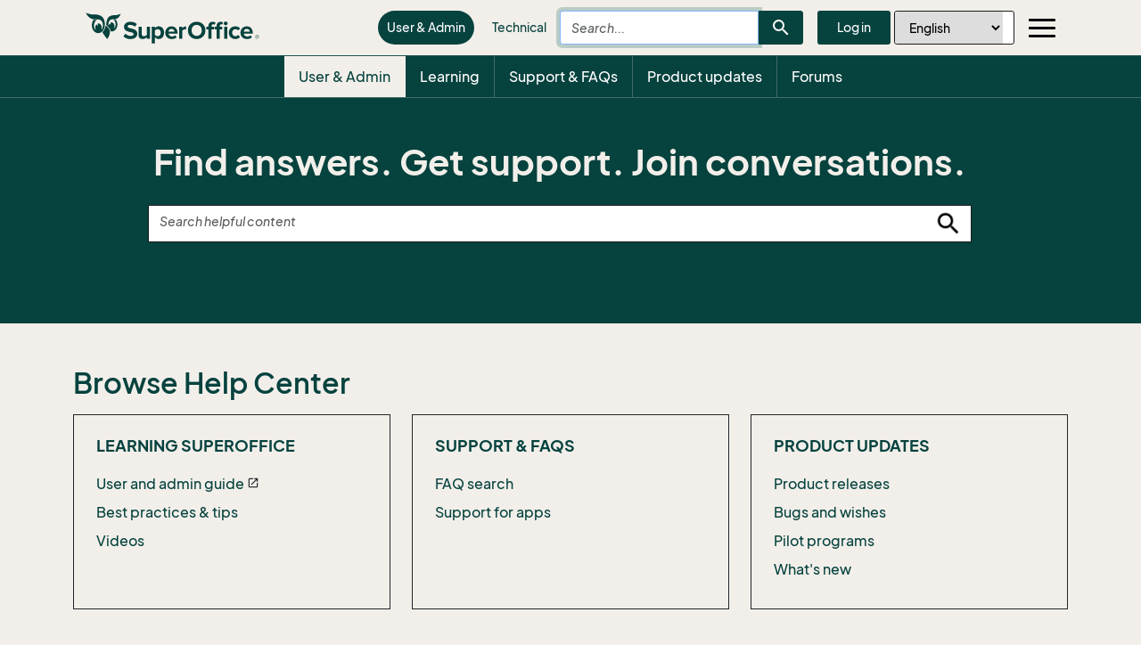

--- FILE ---
content_type: text/html; charset=utf-8
request_url: https://community.superoffice.com/?ReturnUrl=/no/parliament/learning/
body_size: 27186
content:



<!DOCTYPE html>
<html lang="en">
<head>
    <title>Home</title>

    <!-- Application Insights Script  -->
    <script nonce="OgyRUgBSDeaNXLu03vvExLpUoMWJ4OAm11NY7PJE32M=">
!function(T,l,y){var S=T.location,k="script",D="instrumentationKey",C="ingestionendpoint",I="disableExceptionTracking",E="ai.device.",b="toLowerCase",w="crossOrigin",N="POST",e="appInsightsSDK",t=y.name||"appInsights";(y.name||T[e])&&(T[e]=t);var n=T[t]||function(d){var g=!1,f=!1,m={initialize:!0,queue:[],sv:"5",version:2,config:d};function v(e,t){var n={},a="Browser";return n[E+"id"]=a[b](),n[E+"type"]=a,n["ai.operation.name"]=S&&S.pathname||"_unknown_",n["ai.internal.sdkVersion"]="javascript:snippet_"+(m.sv||m.version),{time:function(){var e=new Date;function t(e){var t=""+e;return 1===t.length&&(t="0"+t),t}return e.getUTCFullYear()+"-"+t(1+e.getUTCMonth())+"-"+t(e.getUTCDate())+"T"+t(e.getUTCHours())+":"+t(e.getUTCMinutes())+":"+t(e.getUTCSeconds())+"."+((e.getUTCMilliseconds()/1e3).toFixed(3)+"").slice(2,5)+"Z"}(),iKey:e,name:"Microsoft.ApplicationInsights."+e.replace(/-/g,"")+"."+t,sampleRate:100,tags:n,data:{baseData:{ver:2}}}}var h=d.url||y.src;if(h){function a(e){var t,n,a,i,r,o,s,c,u,p,l;g=!0,m.queue=[],f||(f=!0,t=h,s=function(){var e={},t=d.connectionString;if(t)for(var n=t.split(";"),a=0;a<n.length;a++){var i=n[a].split("=");2===i.length&&(e[i[0][b]()]=i[1])}if(!e[C]){var r=e.endpointsuffix,o=r?e.location:null;e[C]="https://"+(o?o+".":"")+"dc."+(r||"services.visualstudio.com")}return e}(),c=s[D]||d[D]||"",u=s[C],p=u?u+"/v2/track":d.endpointUrl,(l=[]).push((n="SDK LOAD Failure: Failed to load Application Insights SDK script (See stack for details)",a=t,i=p,(o=(r=v(c,"Exception")).data).baseType="ExceptionData",o.baseData.exceptions=[{typeName:"SDKLoadFailed",message:n.replace(/\./g,"-"),hasFullStack:!1,stack:n+"\nSnippet failed to load ["+a+"] -- Telemetry is disabled\nHelp Link: https://go.microsoft.com/fwlink/?linkid=2128109\nHost: "+(S&&S.pathname||"_unknown_")+"\nEndpoint: "+i,parsedStack:[]}],r)),l.push(function(e,t,n,a){var i=v(c,"Message"),r=i.data;r.baseType="MessageData";var o=r.baseData;return o.message='AI (Internal): 99 message:"'+("SDK LOAD Failure: Failed to load Application Insights SDK script (See stack for details) ("+n+")").replace(/\"/g,"")+'"',o.properties={endpoint:a},i}(0,0,t,p)),function(e,t){if(JSON){var n=T.fetch;if(n&&!y.useXhr)n(t,{method:N,body:JSON.stringify(e),mode:"cors"});else if(XMLHttpRequest){var a=new XMLHttpRequest;a.open(N,t),a.setRequestHeader("Content-type","application/json"),a.send(JSON.stringify(e))}}}(l,p))}function i(e,t){f||setTimeout(function(){!t&&m.core||a()},500)}var e=function(){var n=l.createElement(k);n.src=h;var e=y[w];return!e&&""!==e||"undefined"==n[w]||(n[w]=e),n.onload=i,n.onerror=a,n.onreadystatechange=function(e,t){"loaded"!==n.readyState&&"complete"!==n.readyState||i(0,t)},n}();y.ld<0?l.getElementsByTagName("head")[0].appendChild(e):setTimeout(function(){l.getElementsByTagName(k)[0].parentNode.appendChild(e)},y.ld||0)}try{m.cookie=l.cookie}catch(p){}function t(e){for(;e.length;)!function(t){m[t]=function(){var e=arguments;g||m.queue.push(function(){m[t].apply(m,e)})}}(e.pop())}var n="track",r="TrackPage",o="TrackEvent";t([n+"Event",n+"PageView",n+"Exception",n+"Trace",n+"DependencyData",n+"Metric",n+"PageViewPerformance","start"+r,"stop"+r,"start"+o,"stop"+o,"addTelemetryInitializer","setAuthenticatedUserContext","clearAuthenticatedUserContext","flush"]),m.SeverityLevel={Verbose:0,Information:1,Warning:2,Error:3,Critical:4};var s=(d.extensionConfig||{}).ApplicationInsightsAnalytics||{};if(!0!==d[I]&&!0!==s[I]){var c="onerror";t(["_"+c]);var u=T[c];T[c]=function(e,t,n,a,i){var r=u&&u(e,t,n,a,i);return!0!==r&&m["_"+c]({message:e,url:t,lineNumber:n,columnNumber:a,error:i}),r},d.autoExceptionInstrumented=!0}return m}(y.cfg);function a(){y.onInit&&y.onInit(n)}(T[t]=n).queue&&0===n.queue.length?(n.queue.push(a),n.trackPageView({})):a()}(window,document,{src: "https://js.monitor.azure.com/scripts/b/ai.2.gbl.min.js", crossOrigin: "anonymous", cfg: {instrumentationKey:'c21d5e36-4c3b-4124-b49d-a59ced933324', disableCookiesUsage: false }});
</script>


    <!-- #region SEO Meta data -->
    <meta charset="utf-8" />
    <meta http-equiv="X-UA-Compatible" content="IE=edge" />
    <meta http-equiv="Content-Language" content="en" /> <!-- TODO check "nb" ? "no" -->
    <meta name="viewport" content="width=device-width, initial-scale=1.0" />
    <meta name="rating" content="General" />
    <meta name="generator" content="EPiServer" />
    <meta name="twitter:card" content="summary" />
    <meta http-equiv="refresh" />
            <meta name="creation_date" content="Wed, 01 Sep 2021 12:08:46 GMT" />
            <meta name="last-modified" content="Wed, 01 Sep 2021 12:08:57 GMT" />
            <meta name="revised" content="Wed, 01 Sep 2021 12:08:57 GMT" />
        <meta name="Published" content="1/2/2026 4:22:20&#x202F;AM" />
        <meta name="ROBOTS" content="INDEX, FOLLOW" />
        <meta name="google-site-verification" />
    <!-- Open Graph Meta data -->
        <meta property="og:url" content="https://community.superoffice.com/?ReturnUrl=/no/parliament/learning/" />
        <meta property="og:type" content="website" />
        <meta property="og:image:width" content="240" />
        <meta property="og:image:height" content="180" />
        <meta property="og:title" />
        <meta property="og:description" />
        <meta property="og:image" />
        <meta property="og:image:secure_url" />

        <!-- Google Tag Manager US#19256 -->
        <script nonce="OgyRUgBSDeaNXLu03vvExLpUoMWJ4OAm11NY7PJE32M=">
            (function (w, d, s, l, i) {
            w[l] = w[l] || []; w[l].push({
            'gtm.start':
            new Date().getTime(), event: 'gtm.js'
            }); var f = d.getElementsByTagName(s)[0],
            j = d.createElement(s), dl = l != 'dataLayer' ? '&l=' + l : ''; j.async = true; j.src =
            'https://www.googletagmanager.com/gtm.js?id=' + i + dl; f.parentNode.insertBefore(j, f);
            })(window, document, 'script', 'dataLayer', 'GTM-PF4GSGC');
        </script>
        <!-- End Google Tag Manager -->

    <!-- General content Meta data -->
        <meta name="description" content="Get support. Find answers. Join conversations." />
    <!-- #endregion -->
    <link href="https://community.superoffice.com/en/" rel="canonical" />
    

    <!-- #region Import favicon, styles and scripts -->

    <link rel="shortcut icon" href="/favicon.ico" type="image/x-icon" />
    <link rel="stylesheet" type="text/css" href="/content/styles/community.min.css?v=Hec1gmKbZ6da0j3-MtmDHKgMzNUVQbwHaxlqcTrzJL0" />
    <link rel="stylesheet" type="text/css" href="/content/kendo/kendo-bundle.min.css?v=BD5JGxldmHWPBn-nRZwXgqeOdahuzvFK0lPomxtcl0I" />
    <link rel="stylesheet" type="text/css" href="/scripts/prismjs/themes/prism.css?v=h_qtq9bUnXbOOwP4EcbLtYM9Mk3iQQcHZAZ-Jz5y0WQ" />
    <link rel="stylesheet" type="text/css" href="/content/styles/fonts/mat-icons/material-icons.css?v=gfSgTmGeVSMz22a4cI-kyJveRK4LoVxrenImRGcsnzg" />

    <script type="text/javascript" src="/scripts/thirdparty-bundle.min.js?v=He3YgYNADo8IUyYe4uKjo0Z_ncmq6QqmDOqRrm7Iocs"></script>
    <script type="text/javascript" src="/scripts/community-bundle.min.js?v=MSOXOGRzsMfttS2UiXUeKtm8EULpRMe3qjld_fLaviI"></script>
    <script type="text/javascript" src="/scripts/kendo-bundle.min.js?v=VxbJ3PzCw8aRfqPHtM-l1_o9crmW8_5tFahsrt00bUQ"></script>
    <script type="text/javascript" src="/scripts/prismjs/prism.js?v=uAFFHZtMvxhXcVqX7K5ELibBEbq24Z_uDoPf2nDMKQA"></script>
    <script type="text/javascript" src="/scripts/tinymce/tinymce.min.js?v=p7g47P_YXCwLEUxcBoAvFHbM0Ae1ZVfAsqFLAXU8j-Q"></script>

    <!-- #endregion -->
    <!-- #region Header scripts from editors -->
    
    <!-- #endregion -->
</head>

<body role="document" class="focus-mouse">
        <!-- Google Tag Manager (noscript) US#19256 -->
        <noscript>
            <iframe src='https://www.googletagmanager.com/ns.html?id=GTM-PF4GSGC' height="0" width="0" style="display:none;visibility:hidden"></iframe>
        </noscript>
        <!-- End Google Tag Manager (noscript) -->

    

    <div class="it-message-wrapper clearfix">
        <div class="container">
        </div>
    </div>

    <div id="fullSiteOverlayId" class="full-site-overlay">
        <div id="loader"></div>
    </div>

    <div class="container-fluid">
        <div class="row">
            <div class="container-fluid">

                <div class="row">
                    <nav class="navbar navbar w-100">
                        <div class="d-flex k-flex-nowrap justify-content-between align-items-center">
                            <a href="https://community.superoffice.com/en/" class="site-logo d-flex align-items-center">
                                <div class="logo-half">
                                    <svg width="40" height="30" viewBox="0 0 40 30" fill="none" xmlns="http://www.w3.org/2000/svg">
                                        <path fill-rule="evenodd" clip-rule="evenodd" d="M22.4401 14.58C22.1201 17.73 20.7601 20.44 18.8401 22.13C19.1701 22.67 19.8501 23.77 20.4301 24.63C21.7901 26.64 24.1901 29.83 24.1901 29.83C26.7401 26.94 28.0401 21.86 27.0701 19.68C26.3501 18.01 23.9101 15.51 22.4401 14.58Z" fill="#06423E" />
                                        <path fill-rule="evenodd" clip-rule="evenodd" d="M21.41 15.72C21.41 15.72 23.73 4.93999 13.98 2.60999C9.55 1.54999 9.92 3.73 0.25 0.369995C0.25 0.369995 2.96 6.37 7.75 7.43C8.7 7.64 9.75 7.67 10.82 7.67H10.83C10.84 7.67 10.85 7.67 10.86 7.67C11.02 7.67 11.19 7.67 11.35 7.67C11.52 7.67 11.68 7.67 11.85 7.67C11.86 7.67 11.88 7.67 11.89 7.67C12.1 7.67 12.31 7.67 12.51 7.67C12.52 7.67 12.54 7.67 12.55 7.67C12.97 7.68 13.39 7.69 13.81 7.73C13.82 7.73 13.83 7.73 13.85 7.73C14.06 7.75 14.26 7.77 14.46 7.8C14.48 7.8 14.5 7.8 14.51 7.8C15.41 7.93 16.26 8.18 17.02 8.66C18.57 9.86 19.57 12.17 19.46 14.78C19.37 16.89 18.57 18.74 17.39 19.93C17.78 19.18 18.03 18.29 18.08 17.32C18.2 14.61 16.67 12.34 14.67 12.25C14.33 12.24 14 12.28 13.69 12.39C13.83 13.48 13.97 14.67 13.96 14.82C13.95 14.99 13.04 14.11 12.27 13.32C11.46 14.19 10.9 15.5 10.84 16.99C10.79 18.16 11.05 19.25 11.52 20.12C10.18 18.86 9.35 16.72 9.46 14.33C9.58 11.55 10.93 9.21 12.76 8.25C12.47 8.24 12.18 8.24 11.88 8.24C11.7 8.24 11.53 8.24 11.35 8.24C11.17 8.24 11 8.24 10.82 8.24C10.22 8.24 9.57 8.23 8.92 8.18C7.83 9.7 7.12 11.66 7.03 13.83C6.8 18.82 9.86 23.01 13.87 23.18C17.54 23.34 20.71 20.09 21.41 15.72Z" fill="#06423E" />
                                        <path fill-rule="evenodd" clip-rule="evenodd" d="M28.94 7.71998C29.15 7.67998 29.37 7.64998 29.61 7.62998C32.22 7.46998 32.55 8.28998 35.46 6.71998C38.37 5.14998 39.39 1.41998 39.39 1.41998C39.39 1.41998 36.74 2.69998 34.75 2.95998C32.08 3.31998 29.72 2.48998 26.5 4.67998C23.09 6.99998 23.27 13.48 23.31 14.3C24.08 14.87 25 15.72 25.81 16.63C25.83 16.65 25.84 16.67 25.86 16.69C25.94 16.77 26.01 16.86 26.08 16.95C26.11 16.99 26.15 17.03 26.18 17.07C26.24 17.14 26.3 17.22 26.37 17.3C26.41 17.35 26.45 17.4 26.49 17.45C26.54 17.52 26.6 17.59 26.65 17.66C26.69 17.72 26.74 17.77 26.78 17.83C26.83 17.89 26.87 17.96 26.92 18.02C26.96 18.08 27.01 18.14 27.05 18.21C27.09 18.27 27.13 18.33 27.17 18.38C27.21 18.45 27.26 18.51 27.3 18.58C27.33 18.63 27.37 18.68 27.4 18.73C27.44 18.8 27.48 18.88 27.52 18.95C27.54 18.99 27.57 19.03 27.59 19.07C27.65 19.18 27.7 19.29 27.75 19.4C27.8 19.52 27.85 19.65 27.89 19.78C27.9 19.82 27.91 19.86 27.92 19.9C27.95 20 27.97 20.09 27.99 20.19C28.05 20.46 28.08 20.74 28.1 21.04C28.59 21.19 29.11 21.27 29.64 21.26C33.06 21.22 35.78 17.68 35.71 13.37C35.68 11.3 35.01 9.42998 33.95 8.04998C33.33 8.24998 32.83 8.30998 32.35 8.30998C32.07 8.30998 31.79 8.28998 31.51 8.26998C32.84 9.23998 33.73 11.23 33.7 13.52C33.67 15.64 32.85 17.48 31.66 18.5C32.07 17.79 32.35 16.91 32.41 15.96C32.58 13.4 31.19 11.23 29.3 11.1C28.78 11.07 28.29 11.19 27.83 11.44C27.94 12.33 28.1 13.62 28.1 13.76C28.09 13.9 27.26 13.08 26.66 12.47C26.15 13.13 25.79 13.99 25.64 14.96C25.56 14.48 25.51 13.98 25.52 13.46C25.56 10.57 27.03 8.20998 28.94 7.71998Z" fill="#06423E" />
                                    </svg>

                                </div>

                                <div class="logo-full">
                                    <svg xmlns="http://www.w3.org/2000/svg" viewBox="0 0 195 35" width="195" height="35">
                                        <title>SuperOffice</title>
                                        <g fill="#06423E" fill-rule="evenodd" class="suo-logo">
                                            <path d="M42.51 26.84L44.68 23.8C46 25.18 48.06 26.33 50.65 26.33 52.85 26.33 53.92 25.32 53.92 24.25 53.92 20.93 43.11 23.21 43.11 16.14 43.11 13.01 45.81 10.42 50.23 10.42 53.21 10.42 55.69 11.32 57.55 13.04L55.33 15.97C53.81 14.56 51.78 13.91 49.87 13.91 48.15 13.91 47.19 14.67 47.19 15.8 47.19 18.79 57.98 16.79 57.98 23.8 57.98 27.24 55.53 29.83 50.46 29.83 46.84 29.83 44.25 28.62 42.51 26.84zM68.64 29.49L68.64 27.77C67.71 28.81 66.08 29.83 63.85 29.83 60.86 29.83 59.46 28.2 59.46 25.55L59.46 15.89 63.04 15.89 63.04 24.14C63.04 26.03 64.03 26.65 65.55 26.65 66.93 26.65 68.03 25.89 68.65 25.1L68.65 15.89 72.23 15.89 72.23 29.49 68.64 29.49z" />
                                            <path fill-rule="nonzero" d="M77.82 27.74L77.82 34.67 74.24 34.67 74.24 15.89 77.82 15.89 77.82 17.61C78.86 16.29 80.35 15.55 82.02 15.55 85.51 15.55 88.05 18.14 88.05 22.67 88.05 27.2 85.52 29.82 82.02 29.82 80.41 29.83 78.92 29.15 77.82 27.74zM84.33 22.68C84.33 20.34 82.95 18.74 80.89 18.74 79.74 18.74 78.41 19.42 77.82 20.29L77.82 25.11C78.41 25.95 79.74 26.66 80.89 26.66 82.95 26.65 84.33 25.04 84.33 22.68zM89.35 22.68C89.35 18.74 92.25 15.56 96.39 15.56 100.44 15.56 103.2 18.6 103.2 23.05L103.2 23.84 93.09 23.84C93.32 25.56 94.7 26.99 97 26.99 98.15 26.99 99.76 26.48 100.63 25.64L102.21 27.95C100.86 29.19 98.72 29.84 96.61 29.84 92.47 29.83 89.35 27.04 89.35 22.68zM96.39 18.4C94.17 18.4 93.21 20.06 93.04 21.41L99.74 21.41C99.65 20.11 98.75 18.4 96.39 18.4z" />
                                            <path d="M104.91,29.49 L104.91,15.89 L108.49,15.89 L108.49,17.75 C109.45,16.54 111.14,15.55 112.83,15.55 L112.83,19.04 C112.58,18.98 112.24,18.96 111.84,18.96 C110.66,18.96 109.08,19.64 108.49,20.51 L108.49,29.49 L104.91,29.49 Z" />
                                            <path fill-rule="nonzero" d="M114.81 20.11C114.81 14.45 118.95 10.39 124.61 10.39 130.3 10.39 134.44 14.44 134.44 20.11 134.44 25.77 130.3 29.82 124.61 29.82 118.95 29.83 114.81 25.77 114.81 20.11zM130.33 20.11C130.33 16.59 128.08 13.94 124.61 13.94 121.15 13.94 118.92 16.59 118.92 20.11 118.92 23.6 121.15 26.28 124.61 26.28 128.08 26.28 130.33 23.6 130.33 20.11zM137.75 29.49L137.75 19.01 135.5 19.01 135.5 15.88 137.75 15.88 137.75 15.15C137.75 12.25 139.61 10.42 142.34 10.42 143.64 10.42 145.02 10.76 145.89 11.69L144.54 13.8C144.17 13.43 143.7 13.24 143.05 13.24 142.06 13.24 141.36 13.89 141.36 15.16L141.36 15.89 144.12 15.89 144.12 19.02 141.36 19.02 141.36 29.5 137.75 29.5 137.75 29.49zM146.96 29.49L146.96 19.01 144.71 19.01 144.71 15.88 146.96 15.88 146.96 15.15C146.96 12.19 148.87 10.42 151.55 10.42 152.56 10.42 153.49 10.65 154.14 10.98L153.41 13.57C153.13 13.37 152.73 13.23 152.26 13.23 151.25 13.23 150.57 13.91 150.57 15.15L150.57 15.88 153.33 15.88 153.33 19.01 150.57 19.01 150.57 29.49 146.96 29.49zM155.04 12.28C155.04 11.1 156.03 10.17 157.18 10.17 158.36 10.17 159.32 11.1 159.32 12.28 159.32 13.46 158.36 14.42 157.18 14.42 156.03 14.42 155.04 13.47 155.04 12.28zM155.41 29.49L155.41 15.89 158.99 15.89 158.99 29.49 155.41 29.49z" />
                                            <path d="M160.74,22.68 C160.74,18.51 163.75,15.56 167.95,15.56 C170.74,15.56 172.43,16.77 173.33,18.01 L170.99,20.21 C170.34,19.25 169.36,18.75 168.12,18.75 C165.95,18.75 164.43,20.33 164.43,22.69 C164.43,25.06 165.95,26.66 168.12,26.66 C169.36,26.66 170.35,26.1 170.99,25.2 L173.33,27.37 C172.43,28.64 170.74,29.85 167.95,29.85 C163.75,29.83 160.74,26.87 160.74,22.68 Z" />
                                            <path fill-rule="nonzero" d="M173.79 22.68C173.79 18.74 176.69 15.56 180.83 15.56 184.89 15.56 187.64 18.6 187.64 23.05L187.64 23.84 177.53 23.84C177.76 25.56 179.14 26.99 181.44 26.99 182.59 26.99 184.2 26.48 185.07 25.64L186.65 27.95C185.3 29.19 183.16 29.84 181.05 29.84 176.91 29.83 173.79 27.04 173.79 22.68zM180.83 18.4C178.61 18.4 177.65 20.06 177.48 21.41L184.18 21.41C184.09 20.11 183.19 18.4 180.83 18.4zM192.48 29.5C191.29 29.5 190.33 28.53 190.33 27.35 190.33 26.15 191.3 25.2 192.48 25.2 193.68 25.2 194.63 26.16 194.63 27.35 194.63 28.54 193.68 29.5 192.48 29.5zM192.48 25.49C191.44 25.49 190.61 26.31 190.61 27.35 190.61 28.38 191.44 29.22 192.48 29.22 193.51 29.22 194.34 28.38 194.34 27.35 194.34 26.31 193.5 25.49 192.48 25.49zM193.07 28.59L192.43 27.61 191.98 27.61 191.98 28.59 191.65 28.59 191.65 26.12 192.66 26.12C193.08 26.12 193.44 26.41 193.44 26.87 193.44 27.42 192.95 27.6 192.81 27.6L193.47 28.59 193.07 28.59zM192.66 26.4L191.98 26.4 191.98 27.31 192.66 27.31C192.87 27.31 193.11 27.12 193.11 26.86 193.11 26.6 192.87 26.4 192.66 26.4z" />
                                            <path d="M22.44,14.58 C22.12,17.73 20.76,20.44 18.84,22.13 C19.17,22.67 19.85,23.77 20.43,24.63 C21.79,26.64 24.19,29.83 24.19,29.83 C26.74,26.94 28.04,21.86 27.07,19.68 C26.35,18.01 23.91,15.51 22.44,14.58 Z" />
                                            <path class="suo-logo-pos" d="M21.41,15.72 C21.41,15.72 23.73,4.94 13.98,2.61 C9.55,1.55 9.92,3.73 0.25,0.37 C0.25,0.37 2.96,6.37 7.75,7.43 C8.7,7.64 9.75,7.67 10.82,7.67 C10.82,7.67 10.83,7.67 10.83,7.67 C10.84,7.67 10.85,7.67 10.86,7.67 C11.02,7.67 11.19,7.67 11.35,7.67 C11.52,7.67 11.68,7.67 11.85,7.67 C11.86,7.67 11.88,7.67 11.89,7.67 C12.1,7.67 12.31,7.67 12.51,7.67 C12.52,7.67 12.54,7.67 12.55,7.67 C12.97,7.68 13.39,7.69 13.81,7.73 C13.82,7.73 13.83,7.73 13.85,7.73 C14.06,7.75 14.26,7.77 14.46,7.8 C14.46,7.8 14.46,7.8 14.46,7.8 C14.48,7.8 14.5,7.8 14.51,7.8 C15.41,7.93 16.26,8.18 17.02,8.66 C18.57,9.86 19.57,12.17 19.46,14.78 C19.37,16.89 18.57,18.74 17.39,19.93 C17.78,19.18 18.03,18.29 18.08,17.32 C18.2,14.61 16.67,12.34 14.67,12.25 C14.33,12.24 14,12.28 13.69,12.39 C13.83,13.48 13.97,14.67 13.96,14.82 C13.95,14.99 13.04,14.11 12.27,13.32 C11.46,14.19 10.9,15.5 10.84,16.99 C10.79,18.16 11.05,19.25 11.52,20.12 C10.18,18.86 9.35,16.72 9.46,14.33 C9.58,11.55 10.93,9.21 12.76,8.25 C12.47,8.24 12.18,8.24 11.88,8.24 C11.7,8.24 11.53,8.24 11.35,8.24 C11.17,8.24 11,8.24 10.82,8.24 C10.22,8.24 9.57,8.23 8.92,8.18 C7.83,9.7 7.12,11.66 7.03,13.83 C6.8,18.82 9.86,23.01 13.87,23.18 C17.54,23.34 20.71,20.09 21.41,15.72 Z" />
                                            <path class="suo-logo-pos" d="M28.94,7.72 C29.15,7.68 29.37,7.65 29.61,7.63 C32.22,7.47 32.55,8.29 35.46,6.72 C38.37,5.15 39.39,1.42 39.39,1.42 C39.39,1.42 36.74,2.7 34.75,2.96 C32.08,3.32 29.72,2.49 26.5,4.68 C23.09,7 23.27,13.48 23.31,14.3 C24.08,14.87 25,15.72 25.81,16.63 C25.83,16.65 25.84,16.67 25.86,16.69 C25.94,16.77 26.01,16.86 26.08,16.95 C26.11,16.99 26.15,17.03 26.18,17.07 C26.24,17.14 26.3,17.22 26.37,17.3 C26.41,17.35 26.45,17.4 26.49,17.45 C26.54,17.52 26.6,17.59 26.65,17.66 C26.69,17.72 26.74,17.77 26.78,17.83 C26.83,17.89 26.87,17.96 26.92,18.02 C26.96,18.08 27.01,18.14 27.05,18.21 C27.09,18.27 27.13,18.33 27.17,18.38 C27.21,18.45 27.26,18.51 27.3,18.58 C27.33,18.63 27.37,18.68 27.4,18.73 C27.44,18.8 27.48,18.88 27.52,18.95 C27.54,18.99 27.57,19.03 27.59,19.07 C27.65,19.18 27.7,19.29 27.75,19.4 C27.8,19.52 27.85,19.65 27.89,19.78 C27.9,19.82 27.91,19.86 27.92,19.9 C27.95,20 27.97,20.09 27.99,20.19 C28.05,20.46 28.08,20.74 28.1,21.04 C28.59,21.19 29.11,21.27 29.64,21.26 C33.06,21.22 35.78,17.68 35.71,13.37 C35.68,11.3 35.01,9.43 33.95,8.05 C33.33,8.25 32.83,8.31 32.35,8.31 C32.07,8.31 31.79,8.29 31.51,8.27 C32.84,9.24 33.73,11.23 33.7,13.52 C33.67,15.64 32.85,17.48 31.66,18.5 C32.07,17.79 32.35,16.91 32.41,15.96 C32.58,13.4 31.19,11.23 29.3,11.1 C28.78,11.07 28.29,11.19 27.83,11.44 C27.94,12.33 28.1,13.62 28.1,13.76 C28.09,13.9 27.26,13.08 26.66,12.47 C26.15,13.13 25.79,13.99 25.64,14.96 C25.56,14.48 25.51,13.98 25.52,13.46 C25.56,10.57 27.03,8.21 28.94,7.72 Z" />
                                            <path class="suo-logo-neg" display="none" d="M21.3937273,15.7282636 C21.3937273,15.7282636 23.7144304,4.93271205 13.9593523,2.60595317 C9.52614917,1.54417892 9.8968523,3.72361027 0.217946048,0.360478443 C0.217946048,0.360478443 2.9296648,6.37042551 7.72849292,7.43219975 C8.6781023,7.6404904 9.72927417,7.66589169 10.8007585,7.66589169 L10.8159929,7.66589169 L10.8464617,7.66589169 C11.0089617,7.66589169 11.1714617,7.66589169 11.3390398,7.66589169 C11.5066179,7.66589169 11.6691179,7.66589169 11.836696,7.66589169 L11.8823992,7.66589169 C12.0906023,7.66589169 12.2988054,7.66589169 12.5070085,7.67097195 C12.5222429,7.67097195 12.5374773,7.67097195 12.5527117,7.67097195 C12.974196,7.67605221 13.3956804,7.69637325 13.8070085,7.72685481 C13.8171648,7.72685481 13.8323992,7.72685481 13.8425554,7.73193507 C14.0507585,7.75225611 14.2538835,7.77257715 14.4570085,7.79797844 C14.4570085,7.79797844 14.4620867,7.79797844 14.4620867,7.79797844 L14.4620867,7.8030587 C14.4823992,7.8030587 14.4976335,7.8030587 14.517946,7.8030587 C15.4218523,7.93514545 16.2749773,8.18915843 17.0316179,8.66670283 C18.5906023,9.86564408 19.5859148,12.1771622 19.474196,14.7884156 C19.4183367,16.0178384 19.1288835,17.1558166 18.661696,18.1312264 C18.7226335,17.7502069 18.7581804,17.3539467 18.7581804,16.9576864 C18.7581804,15.4996519 18.3316179,14.1178213 17.564821,13.0763681 C16.752321,11.9739518 15.655446,11.3694009 14.477321,11.3694009 C13.299196,11.3694009 12.202321,11.9739518 11.389821,13.0763681 C10.617946,14.1229016 10.1964617,15.4996519 10.1964617,16.9576864 C10.1964617,17.5520768 10.2675554,18.1312264 10.4046648,18.6798944 C9.74958667,17.4809532 9.3890398,15.9721161 9.46013355,14.3515133 C9.58200855,11.5624508 10.9327898,9.22553138 12.7609148,8.26536232 C12.4714617,8.26028206 12.1769304,8.2552018 11.877321,8.2552018 C11.6995867,8.2552018 11.5269304,8.2552018 11.349196,8.2552018 C11.1714617,8.2552018 10.9988054,8.2552018 10.821071,8.2552018 C10.2218523,8.2552018 9.5718523,8.24504128 8.91677417,8.19423869 C7.8249773,9.7132363 7.11911792,11.6792967 7.01755542,13.8536478 C6.7890398,18.8577035 9.85114917,23.0438374 13.8628679,23.211486 C17.5140398,23.3638937 20.692946,20.1023671 21.3937273,15.7282636 Z M18.0777117,17.3285454 C18.0370867,18.298875 17.7882585,19.1930006 17.3972429,19.9397988 C16.4933367,20.8593258 15.3609148,21.3876728 14.1573992,21.3317899 C13.1671648,21.2911478 12.2581804,20.8593258 11.511696,20.1531697 C11.0394304,19.2844453 10.780446,18.1871092 10.8312273,17.008489 C10.8972429,15.5148927 11.4456804,14.1940252 12.2632585,13.3303811 C13.0402117,14.1178213 13.949196,15.0017865 13.9542742,14.8290577 C13.9593523,14.6715696 13.8222429,13.4827889 13.6851335,12.3905331 C13.9999773,12.2889279 14.3300554,12.2381253 14.6652117,12.2533661 C16.6659929,12.3397305 18.1945085,14.6106065 18.0777117,17.3285454 Z" fill-rule="nonzero"></path>
                                            <path class="suo-logo-neg" display="none" d="M28.9245867,7.71669429 C29.1378679,7.67605221 29.3562273,7.64557066 29.5948992,7.63032988 C29.6863054,7.62524962 29.7726335,7.62016936 29.8589617,7.6150891 C31.4027117,7.55412598 32.1136492,7.83354026 33.1952898,7.62016936 C33.7792742,7.50840365 34.464821,7.24931041 35.4499773,6.71588316 C38.364821,5.14100269 39.380446,1.41209217 39.380446,1.41209217 C39.380446,1.41209217 36.7296648,2.69231758 34.7339617,2.95649108 C32.067946,3.31718951 29.6964617,2.48402694 26.4769304,4.67869907 C23.0695085,7.00545795 23.252321,13.4980297 23.2878679,14.3210317 C23.577321,14.5394829 23.8921648,14.7934959 24.2070085,15.0779904 C25.608571,16.322654 27.1370867,18.0956646 27.721071,19.4063715 C27.7718523,19.5181373 27.8124773,19.6349832 27.8531023,19.7569095 C27.9749773,20.1430092 28.0511492,20.5748312 28.0816179,21.0523756 C28.574196,21.2047834 29.0921648,21.2809873 29.6253679,21.2759071 C33.0480242,21.2301847 35.7698992,17.6943241 35.7038835,13.3761034 C35.6734148,11.3033575 35.0031023,9.43382202 33.936696,8.04691116 C33.8300554,8.08247298 33.7284929,8.10787428 33.6269304,8.13835583 C33.1445085,8.26536232 32.7382585,8.3060044 32.3421648,8.3060044 C32.0577898,8.3060044 31.783571,8.28568336 31.499196,8.26536232 C32.8296648,9.2356919 33.7234148,11.2322339 33.692946,13.523431 C33.6777117,14.7833353 33.3831804,15.9416345 32.8956804,16.8916431 C32.9820085,16.5512657 33.0327898,16.2007278 33.0632585,15.8349491 C33.0734148,15.677461 33.083571,15.5148927 33.083571,15.3523244 C33.083571,12.5124593 31.2605242,10.2009412 29.021071,10.2009412 C27.639821,10.2009412 26.4159929,11.0798261 25.6796648,12.4260949 C25.852321,10.9223381 26.4312273,9.61163111 27.2538835,8.74290672 C27.7363054,8.22980051 28.3101335,7.87418234 28.9245867,7.71669429 M26.6394304,12.4514962 C27.2386492,13.0611273 28.0714617,13.8892097 28.0765398,13.7469624 C28.0816179,13.6047151 27.924196,12.3092489 27.8124773,11.4252838 C28.2695085,11.1763511 28.7671648,11.0544248 29.2851335,11.0899866 C31.174196,11.2169931 32.5656023,13.3913442 32.3980242,15.9568753 C32.3573992,16.5360249 32.2456804,17.0796127 32.067946,17.5825584 C31.3671648,18.4208012 30.4632585,18.9186666 29.4882585,18.9135864 C27.6195085,18.8983456 26.0757585,17.0186495 25.7050554,14.5090013 C25.8878679,13.7164808 26.2128679,13.0103248 26.6394304,12.4514962" fill-rule="nonzero"></path>
                                        </g>
                                    </svg>
                                </div>

                                <p class="mb-0 mt-2 fw-bold ms-2"><small style="font-size:14px;" class="fw-bold text-dark help-text-size">Help Center & Community </small></p>
                            </a>

                            <div class="navbar-toggler collapsed user_login d-flex pe-0 border-0">
                                <div class="top-acc-toggle" id="topSiteSwitch">
                                    <a id="userTopMenuId" style="text-align:center;" data-index="user" tabindex="0" class="active green-focus">User & Admin</a>
                                    <a id="technicalTopMenuId" style="text-align:center;" data-index="technical" tabindex="0" class="green-focus">Technical</a>
                                </div>

                                

    <div>
        <form method="get" id="topSearchForm" action="/modules/AdminModules/StartPage/%23">
            <div class="global-search-container-main me-2">
                <div class="global-search-container-OnTop-part" id="expandedSearch">
                    <div class="dropdown-container">
                        <div class="rem-expand">
                            <span id="removeExpanded" class="material-icons-outlined pt-1">east</span>
                        </div>
                        <input id="siteHeaderSearchText" class="form-control search-input globalsearch-field" tabindex="0" placeholder="Search..." type="text" autocomplete="off" required="" autofocus>
                        <button id="topSearchBarBtn" class="btn btn-primary dropdown-submit-btn" type="submit">
                            <span class="material-icons-outlined user-avatar justify-content-center align-self-center">search</span>
                        </button>
                    </div>
                </div>

                <div class="global-search-container-mainPopUp-part" id="expanSearch">
                    <button type="button" id="dropdownMenuGlobalSearch" tabindex="0" class="btnStyleRem">
                        <span class="material-icons-outlined search-icon-topBar pt-1">search</span>
                    </button>
                </div>
            </div>
        </form>
    </div>
    <script nonce="OgyRUgBSDeaNXLu03vvExLpUoMWJ4OAm11NY7PJE32M=">

        var topSearchBarSearchOption = 0; // 'Match all words' option

        $(document).ready(function () {
            // Autocomplete search
            $("#siteHeaderSearchText").kendoAutoComplete({
                minLength: 3,
                dataSource: {
                    serverFiltering: true,
                    transport: {
                        read: "/en/system/search/AutoComplete"
                    }
                },
                select: function (e) {
                    goToSearchPage(e.item.text());
                },
                noDataTemplate: ''
            });

            // Search for a word on Enter click
            $('#siteHeaderSearchText').keydown(function (event) {
                if (event.keyCode == 13) {
                    var queryText = $('#siteHeaderSearchText').val();
                    goToSearchPage(queryText);
                }
            });
        });

        function topSearchBarSearchOptionSelect(option, text) {
            topSearchBarSearchOption = option;
            $('#selectedSearchOptionTopSearchBar').text(text);
        }

        function onTopSearchBarSubmit(e) {
            e.preventDefault();
            var queryText = $('#siteHeaderSearchText').val();
            goToSearchPage(queryText);
            return false;
        }

        function goToSearchPage(queryText, filterType = 'all') {
            var type = filterType;
            var url = '/en/system/search/';

            if (url != null) {
                window.location.href = url + "?query=" + encodeURIComponent(queryText) + "&type=" + type + "&option=" + topSearchBarSearchOption + "&section=all";
            }
        }

        /*search extent button*/
        $('#expanSearch').click(function () {
            $('#expandedSearch').addClass('showItem');
            $('#expanSearch').addClass('remove');
            $('#topSiteSwitch').addClass('hide');

        });

        $('#removeExpanded').click(function () {
            $('#expandedSearch').removeClass('showItem');
            $('#expanSearch').removeClass('remove');
            $('#topSiteSwitch').removeClass('hide');
        });

        /*./search extent button*/

        //global search toggle
        $('#dropdownMenuGlobalSearch').on('click', function (e) {
            $('.topSearchCustPop').toggleClass("show");
            $("#siteHeaderSearchText").focus();
            e.preventDefault();
        });

        /// Global search dismiss outlise click with the click for kendo dropdown
        $(document).click(function (event) {
            if (!$(event.target).is('.global-search-container-main *,.k-animation-container *,.matchDropDown *,#dropdownMenuGlobalSearch *')) {
                if ($(".topSearchCustPop ").hasClass("show")) {
                    $('.topSearchCustPop').toggleClass("show");
                }
            }
        });

        $('#topSearchForm').submit(function (event) {
            event.preventDefault();
            onTopSearchBarSubmit(event);
        });

    </script>


                                    <div class="d-flex gap-2 nav-login">
                                        <button id="loginDesktopLoginBtn" type="button" class="btn btn-light green-button-full btn-block cust-loginBtn" data-bs-toggle="modal" data-bs-target="#loginModal">Log in</button>
                                        
<div id="langPicker" class="langpicker">
<form action="https://community.superoffice.com/en//SetLanguage" id="languageForm" method="post"><input id="queryString" name="queryString" type="hidden" value="?ReturnUrl=/no/parliament/learning/" /><select id="languageDropdown" name="selectedCountryCode"><option value="da">Dansk</option>
<option value="de">Deutsch</option>
<option selected="selected" value="en">English</option>
<option value="nl">Nederlands</option>
<option value="no">Norsk</option>
<option value="sv">Svenska</option>
</select><input name="__RequestVerificationToken" type="hidden" value="CfDJ8By9YhckeTNCq9X_3LfaZOOnhW4gL_t8j0gzh4c1LDoHpLC6P3bhs_uDOZrg-XNrF4Xh8RZ6iMohdxqH17oI1XlBBWmrlKr-elBbFPIjTUPYkm54Xd3XhTeYgZshQVEW8_S9-pxk-wYc_YF2bsUik1w" /></form></div>
<script type="text/javascript" nonce="OgyRUgBSDeaNXLu03vvExLpUoMWJ4OAm11NY7PJE32M=">
    $('#languageDropdown').change(function () {
        $('#languageForm').submit();
    });
</script>
                                    </div>
                                <button class="navbar-toggler collapsed user_login d-flex pe-0 green-focus menuTogglerCust" type="button" data-bs-toggle="collapse" data-bs-target="#megaMenuNavbar" aria-controls="megaMenuNavbar" aria-expanded="false" aria-label="Toggle navigation">
                                    <div id="nav-icon1" class="cust-navicon">
                                        <span></span>
                                        <span></span>
                                        <span></span>
                                    </div>
                                </button>
                            </div>
                        </div>

                        <div class="navbar-collapse collapse" id="megaMenuNavbar" style="">
                            <div class="bd-primaynavigation bd-primaynavigation-tabs overflow-hid">

                                <div class="row d-flex new">
                                    <div class="col-sm-12 menu-left">
                                        <ul id="tabs" class="nav nav-tabs mb-1 custom-menu-two">
                                                <li class="nav-item">
                                                    <a id="tab-A" href="#pane-A" data-bs-toggle="tab" role="tab" class="nav-link active">
                                                        User & Admin
                                                        <p>For users and administrators of SuperOffice CRM</p>
                                                    </a>

                                                </li>
                                                <li class="nav-item">
                                                    <a id="tab-B" data-bs-toggle="tab" role="tab" href="#pane-B" class="nav-link">
                                                        Technical
                                                        <p>Find documentation, answers and product downloads</p>
                                                    </a>

                                                </li>
                                        </ul>

                                    </div>

                                    <div class="col-sm-12 menu-right">
                                        <div id="content" class="tab-content">
                                            <div id="pane-A" class="card tab-pane fade show active" role="tabpanel" aria-labelledby="tab-A" role="tablist">
                                                <div class="card-header" id="heading-A">
                                                    <a class="collapsed mobile-menu-drop" data-bs-toggle="collapse" href="#collapse-A" aria-expanded="true" aria-controls="collapse-A" role="tab">
                                                        User & Admin
                                                        <span class="material-icons-outlined">
                                                            expand_more
                                                        </span>
                                                    </a>
                                                </div>

                                                

 
<div id="collapse-A" class="collapse collapsed-body" role="tabpanel" aria-labelledby="heading-A" data-parent="#content">
    <div class="card-body">
        <div class="cardbody-title">
            <a tabindex="0" id="urlExternal" data-url="https://community.superoffice.com/en/" class="d-flex flex-row align-items-center urlExternal">
                <h4>User &amp; Admin Home</h4>
                <span class="material-icons-outlined arrow-right-icon ms-1">
                    arrow_forward
                </span>
            </a>
        </div>

        <div class="row">
                    <div class="col-md-6 col-lg-3 megamenuTopSpace">
                        <ul class="list-group list-group-flush menu-right-list">
                            <p><a href="https://community.superoffice.com/en/learning/">Learning</a></p>
                                <li class="list-group-item"><a href="https://community.superoffice.com/en/learning/user-guide/">User guide</a></li>
                                <li class="list-group-item"><a href="https://community.superoffice.com/en/learning/admin-guide/">Admin guide</a></li>
                                <li class="list-group-item"><a href="https://community.superoffice.com/en/learning/best-practices-tips/">Best practices &amp; tips</a></li>
                                <li class="list-group-item"><a href="https://community.superoffice.com/en/learning/videos/">Videos</a></li>
                        </ul>
                    </div>
                    <div class="col-md-6 col-lg-3 megamenuTopSpace">
                        <ul class="list-group list-group-flush menu-right-list">
                            <p><a href="https://community.superoffice.com/en/support-faqs/">Support &amp; FAQs</a></p>
                                <li class="list-group-item"><a href="https://community.superoffice.com/en/support-faqs/premium-support/">Premium support</a></li>
                                <li class="list-group-item"><a href="https://community.superoffice.com/en/support-faqs/faq-search/">FAQ search</a></li>
                                <li class="list-group-item"><a href="https://community.superoffice.com/en/support-faqs/app-support/">Support for apps</a></li>
                        </ul>
                    </div>
                    <div class="col-md-6 col-lg-3 megamenuTopSpace">
                        <ul class="list-group list-group-flush menu-right-list">
                            <p><a href="https://community.superoffice.com/en/product-releases/">Product updates</a></p>
                                <li class="list-group-item"><a href="https://community.superoffice.com/en/product-releases/whats-new/">What&#x27;s new</a></li>
                                <li class="list-group-item"><a href="https://community.superoffice.com/en/product-releases/release-notes/">Product releases</a></li>
                                <li class="list-group-item"><a href="https://community.superoffice.com/en/product-releases/pilot-programs/">Pilot programs</a></li>
                                <li class="list-group-item"><a href="https://community.superoffice.com/en/product-releases/bugs-wishes/">Bugs &amp; wishes</a></li>
                        </ul>
                    </div>
                    <div class="col-md-6 col-lg-3 megamenuTopSpace">
                        <ul class="list-group list-group-flush menu-right-list">
                            <p><a href="https://community.superoffice.com/en/forums/">Forums</a></p>
                                <li class="list-group-item"><a href="https://community.superoffice.com/en/forums/getting-started-with-superoffice-forums/">Getting started with SuperOffice forums</a></li>
                                <li class="list-group-item"><a href="https://community.superoffice.com/en/forums/user-forums/">User forums</a></li>
                                <li class="list-group-item"><a href="https://community.superoffice.com/en/forums/administrator-forums/">Administrator forums</a></li>
                                <li class="list-group-item"><a href="https://community.superoffice.com/en/forums/pilot-program/">Pilot Program</a></li>
                        </ul>
                    </div>
        </div>
    </div>
    <script nonce="OgyRUgBSDeaNXLu03vvExLpUoMWJ4OAm11NY7PJE32M=">
        $('.urlExternal').click(function (e) {
            var url = $(this).data("url");
            window.location.href = url;
        });
    </script>
</div>

                                            </div>

                                            <div id="pane-B" class="card tab-pane fade" role="tabpanel" aria-labelledby="tab-B">
                                                <div class="card-header" id="heading-B">
                                                    <a class="collapsed mobile-menu-drop" data-bs-toggle="collapse" href="#collapse-B" aria-expanded="false" aria-controls="collapse-B" role="tab">
                                                        Technical
                                                        <span class="material-icons-outlined">
                                                            expand_more
                                                        </span>
                                                    </a>
                                                </div>

                                                

 
<div id="collapse-B" class="collapse collapsed-body" role="tabpanel" aria-labelledby="heading-B" data-parent="#content">
    <div class="card-body">
        <div class="cardbody-title">
            <a tabindex="0" id="urlExternal" data-url="https://community.superoffice.com/en/technical/" class="d-flex flex-row align-items-center urlExternal">
                <h4>Technical Home</h4>
                <span class="material-icons-outlined arrow-right-icon ms-1">
                    arrow_forward
                </span>
            </a>
        </div>

        <div class="row">
                    <div class="col-md-6 col-lg-3 megamenuTopSpace">
                        <ul class="list-group list-group-flush menu-right-list">
                            <p><a href="https://community.superoffice.com/en/technical/latest-content/">Latest content</a></p>
                                <li class="list-group-item"><a href="https://community.superoffice.com/en/technical/latest-content/quote-connector-rest-api/">Quote Connector REST API</a></li>
                                <li class="list-group-item"><a href="https://community.superoffice.com/en/technical/latest-content/crmscript-updates/">CRMScript Updates</a></li>
                        </ul>
                    </div>
                    <div class="col-md-6 col-lg-3 megamenuTopSpace">
                        <ul class="list-group list-group-flush menu-right-list">
                            <p><a href="https://community.superoffice.com/en/technical/forms/">Contact forms</a></p>
                                <li class="list-group-item"><a href="https://community.superoffice.com/en/technical/forms/online-app-store/">Online App Store</a></li>
                                <li class="list-group-item"><a href="https://community.superoffice.com/en/technical/forms/online-development/">Online development</a></li>
                                <li class="list-group-item"><a href="https://community.superoffice.com/en/technical/forms/online-services/">Online services</a></li>
                                <li class="list-group-item"><a href="https://community.superoffice.com/en/technical/forms/power-bi-for-migrations/">Power BI for migrations</a></li>
                                <li class="list-group-item"><a href="https://community.superoffice.com/en/technical/forms/power-bi-for-partners/">Power BI for partners</a></li>
                        </ul>
                    </div>
                    <div class="col-md-6 col-lg-3 megamenuTopSpace">
                        <ul class="list-group list-group-flush menu-right-list">
                            <p><a href="https://community.superoffice.com/en/technical/forums/">Forums</a></p>
                                <li class="list-group-item"><a href="https://community.superoffice.com/en/technical/forums/general-forums/">General Forums</a></li>
                                <li class="list-group-item"><a href="https://community.superoffice.com/en/technical/forums/api-forums/">API Forums</a></li>
                                <li class="list-group-item"><a href="https://community.superoffice.com/en/technical/forums/product-forums/">Product Forums</a></li>
                        </ul>
                    </div>
                    <div class="col-md-6 col-lg-3 megamenuTopSpace">
                        <ul class="list-group list-group-flush menu-right-list">
                            <p><a href="https://community.superoffice.com/en/technical/blogs/">Blogs</a></p>
                        </ul>
                    </div>
                    <div class="col-md-6 col-lg-3 megamenuTopSpace">
                        <ul class="list-group list-group-flush menu-right-list">
                            <p><a href="https://community.superoffice.com/en/technical/resources/">Resources</a></p>
                                <li class="list-group-item"><a href="https://community.superoffice.com/en/technical/resources/database-posters/">Database Posters</a></li>
                                <li class="list-group-item"><a href="https://community.superoffice.com/en/technical/resources/legacy-expander-sdks/">Legacy Expander SDKs</a></li>
                        </ul>
                    </div>
        </div>
    </div>
    <script nonce="OgyRUgBSDeaNXLu03vvExLpUoMWJ4OAm11NY7PJE32M=">
        $('.urlExternal').click(function (e) {
            var url = $(this).data("url");
            window.location.href = url;
        });
    </script>
</div>

                                            </div>

                                            <div id="pane-D" class="card tab-pane fade" role="tabpanel" aria-labelledby="tab-D">

                                                

 
<div id="collapse-D" class="collapse collapsed-body" role="tabpanel" aria-labelledby="heading-D" data-parent="#content">
    <div class="card-body">
        <div class="cardbody-title">
            <a tabindex="0" id="urlExternal" data-url="https://community.superoffice.com/en/selling-partner/" class="d-flex flex-row align-items-center urlExternal">
                <h4>Selling Partner Home</h4>
                <span class="material-icons-outlined arrow-right-icon ms-1">
                    arrow_forward
                </span>
            </a>
        </div>

        <div class="row">
        </div>
    </div>
    <script nonce="OgyRUgBSDeaNXLu03vvExLpUoMWJ4OAm11NY7PJE32M=">
        $('.urlExternal').click(function (e) {
            var url = $(this).data("url");
            window.location.href = url;
        });
    </script>
</div>

                                            </div>

                                            <div id="pane-C" class="card tab-pane fade" role="tabpanel" aria-labelledby="tab-C">

                                                

 
<div id="collapse-C" class="collapse collapsed-body" role="tabpanel" aria-labelledby="heading-C" data-parent="#content">
    <div class="card-body">
        <div class="cardbody-title">
            <a tabindex="0" id="urlExternal" data-url="https://community.superoffice.com/en/parliament/" class="d-flex flex-row align-items-center urlExternal">
                <h4>Parliament Home</h4>
                <span class="material-icons-outlined arrow-right-icon ms-1">
                    arrow_forward
                </span>
            </a>
        </div>

        <div class="row">
                    <div class="col-md-6 col-lg-3 megamenuTopSpace">
                        <ul class="list-group list-group-flush menu-right-list">
                            <p><a href="https://community.superoffice.com/en/parliament/sales/">Sales</a></p>
                                <li class="list-group-item"><a href="https://community.superoffice.com/en/parliament/sales/prices/">Prices - internal</a></li>
                                <li class="list-group-item"><a href="https://community.superoffice.com/en/parliament/sales/ssm-sales/">SSM - SuperOffice Selling Method</a></li>
                                <li class="list-group-item"><a href="https://community.superoffice.com/en/parliament/sales/price-plans/">Pricing</a></li>
                                <li class="list-group-item"><a href="https://community.superoffice.com/en/parliament/sales/references-and-wins/">References and wins</a></li>
                                <li class="list-group-item"><a href="https://community.superoffice.com/en/parliament/sales/sales-planning-templates/">Sales planning templates</a></li>
                                <li class="list-group-item"><a href="https://community.superoffice.com/en/parliament/sales/framework--policies/">Framework &amp; policies</a></li>
                                <li class="list-group-item"><a href="https://community.superoffice.com/en/parliament/sales/net-new-sales-matrix/">Net New Sales Matrix</a></li>
                                <li class="list-group-item"><a href="https://community.superoffice.com/en/parliament/sales/account-manager-matrix/">Account Manager Matrix</a></li>
                                <li class="list-group-item"><a href="https://community.superoffice.com/en/parliament/sales/pam-matrix/">PAM Matrix</a></li>
                                <li class="list-group-item"><a href="https://community.superoffice.com/en/parliament/sales/battlecards/">Battlecards</a></li>
                        </ul>
                    </div>
                    <div class="col-md-6 col-lg-3 megamenuTopSpace">
                        <ul class="list-group list-group-flush menu-right-list">
                            <p><a href="https://community.superoffice.com/en/parliament/marketing/">Marketing</a></p>
                                <li class="list-group-item"><a href="https://community.superoffice.com/en/parliament/marketing/marketing-theme--campaign/">Marketing Theme &amp; Campaign</a></li>
                                <li class="list-group-item"><a href="https://community.superoffice.com/en/parliament/marketing/launch-kits/">Launch kits &amp; campaigns</a></li>
                                <li class="list-group-item"><a href="https://community.superoffice.com/en/parliament/marketing/brand-platform/">Brand platform</a></li>
                                <li class="list-group-item"><a href="https://community.superoffice.com/en/parliament/marketing/guidelines/">Guidelines</a></li>
                                <li class="list-group-item"><a href="https://community.superoffice.com/en/parliament/marketing/marketing-automation/">Marketing automation</a></li>
                                <li class="list-group-item"><a href="https://community.superoffice.com/en/parliament/marketing/Administration/">About Marketing</a></li>
                                <li class="list-group-item"><a href="https://community.superoffice.com/en/parliament/marketing/white-papers/">White papers &amp; content assets</a></li>
                                <li class="list-group-item"><a href="https://community.superoffice.com/en/parliament/marketing/organization/">Organization</a></li>
                                <li class="list-group-item"><a href="https://community.superoffice.com/en/parliament/marketing/content-library/">Content Library</a></li>
                        </ul>
                    </div>
                    <div class="col-md-6 col-lg-3 megamenuTopSpace">
                        <ul class="list-group list-group-flush menu-right-list">
                            <p><a href="https://community.superoffice.com/en/parliament/services/">Consulting</a></p>
                                <li class="list-group-item"><a href="https://community.superoffice.com/en/parliament/services/sim/">SIM</a></li>
                                <li class="list-group-item"><a href="https://community.superoffice.com/en/parliament/services/local-ncrs/">Local Consulting Managers</a></li>
                                <li class="list-group-item"><a href="https://community.superoffice.com/en/parliament/services/best-practices/">Best practices</a></li>
                                <li class="list-group-item"><a href="https://community.superoffice.com/en/parliament/services/customized-solutions/">Customized Solutions</a></li>
                                <li class="list-group-item"><a href="https://community.superoffice.com/en/parliament/services/the-consulting-playbook/">The Consulting Playbook</a></li>
                        </ul>
                    </div>
                    <div class="col-md-6 col-lg-3 megamenuTopSpace">
                        <ul class="list-group list-group-flush menu-right-list">
                            <p><a href="https://community.superoffice.com/en/parliament/development/">Product</a></p>
                                <li class="list-group-item"><a href="https://community.superoffice.com/en/parliament/development/rnd-university/">P&amp;E University</a></li>
                                <li class="list-group-item"><a href="https://community.superoffice.com/en/parliament/development/hotline-support/">Hotline Support</a></li>
                                <li class="list-group-item"><a href="https://community.superoffice.com/en/parliament/development/help-elearning-training/">Help &amp; Learn</a></li>
                                <li class="list-group-item"><a href="https://community.superoffice.com/en/parliament/development/SO-RD/">P&amp;E stuff</a></li>
                                <li class="list-group-item"><a href="https://community.superoffice.com/en/parliament/development/local-nprs/">Local NPR&#x27;s </a></li>
                                <li class="list-group-item"><a href="https://community.superoffice.com/en/parliament/development/rnd-communication-channels/">P&amp;E Communication Channels</a></li>
                                <li class="list-group-item"><a href="https://community.superoffice.com/en/parliament/development/public-product-roadmap/">Public Product Roadmap</a></li>
                                <li class="list-group-item"><a href="https://community.superoffice.com/en/parliament/development/article-the-gathering-2026/">THE Gathering 2026</a></li>
                        </ul>
                    </div>
                    <div class="col-md-6 col-lg-3 megamenuTopSpace">
                        <ul class="list-group list-group-flush menu-right-list">
                            <p><a href="https://community.superoffice.com/en/parliament/it-support-systems/">IT Support &amp; Systems</a></p>
                                <li class="list-group-item"><a href="https://community.superoffice.com/en/parliament/it-support-systems/business-applications/">Business Applications</a></li>
                                <li class="list-group-item"><a href="https://community.superoffice.com/en/parliament/it-support-systems/sqs-gdpr/">SQS &amp; GDPR</a></li>
                                <li class="list-group-item"><a href="https://community.superoffice.com/en/parliament/it-support-systems/it-support/">IT Support</a></li>
                        </ul>
                    </div>
                    <div class="col-md-6 col-lg-3 megamenuTopSpace">
                        <ul class="list-group list-group-flush menu-right-list">
                            <p><a href="https://community.superoffice.com/en/parliament/finance-hr/">Finance &amp; HR</a></p>
                                <li class="list-group-item"><a href="https://community.superoffice.com/en/parliament/finance-hr/policies-procedures/">Policies &amp; Procedures</a></li>
                                <li class="list-group-item"><a href="https://community.superoffice.com/en/parliament/finance-hr/speakingup/">Speaking up at SuperOffice</a></li>
                                <li class="list-group-item"><a href="https://community.superoffice.com/en/parliament/finance-hr/governance/">Governance</a></li>
                                <li class="list-group-item"><a href="https://community.superoffice.com/en/parliament/finance-hr/hr-local-info/">HR &#x2013; local info</a></li>
                                <li class="list-group-item"><a href="https://community.superoffice.com/en/parliament/finance-hr/bootcamp-archives/">BootCamp Archives</a></li>
                                <li class="list-group-item"><a href="https://community.superoffice.com/en/parliament/finance-hr/people-pipeline/">People Pipeline</a></li>
                                <li class="list-group-item"><a href="https://community.superoffice.com/en/parliament/finance-hr/recruitment-process/">Recruitment Process</a></li>
                                <li class="list-group-item"><a href="https://community.superoffice.com/en/parliament/finance-hr/referral-program/">SuperOffice Employee Referral Program</a></li>
                        </ul>
                    </div>
                    <div class="col-md-6 col-lg-3 megamenuTopSpace">
                        <ul class="list-group list-group-flush menu-right-list">
                            <p><a href="https://community.superoffice.com/en/parliament/learning/">Learning &amp; Development</a></p>
                                <li class="list-group-item"><a href="https://community.superoffice.com/en/parliament/learning/superoffice-user-training/">User Training - CRM &amp; Sales</a></li>
                                <li class="list-group-item"><a href="https://community.superoffice.com/en/parliament/learning/service/">User Training - Service</a></li>
                                <li class="list-group-item"><a href="https://community.superoffice.com/en/parliament/learning/user-training---marketing/">User Training - Marketing</a></li>
                                <li class="list-group-item"><a href="https://community.superoffice.com/en/parliament/learning/admin-training---crm--sales/">Admin Training - CRM &amp; Sales</a></li>
                                <li class="list-group-item"><a href="https://community.superoffice.com/en/parliament/learning/admin-training---service/">Admin Training - Service</a></li>
                                <li class="list-group-item"><a href="https://community.superoffice.com/en/parliament/learning/gtm2022/">GTM2022</a></li>
                                <li class="list-group-item"><a href="https://community.superoffice.com/en/parliament/learning/tribe-sessions/">Tribe sessions</a></li>
                                <li class="list-group-item"><a href="https://community.superoffice.com/en/parliament/learning/on-demand/">On-demand</a></li>
                                <li class="list-group-item"><a href="https://community.superoffice.com/en/parliament/learning/sim-training/">SIM Training</a></li>
                                <li class="list-group-item"><a href="https://community.superoffice.com/en/parliament/learning/sustainable-customization/">Sustainable Customization</a></li>
                                <li class="list-group-item"><a href="https://community.superoffice.com/en/parliament/learning/onboarding/">Digital Onboarding Space</a></li>
                                <li class="list-group-item"><a href="https://community.superoffice.com/en/parliament/learning/quote-to-cash/">Quote to cash (commercial orientation)</a></li>
                                <li class="list-group-item"><a href="https://community.superoffice.com/en/parliament/learning/situation-based-selling-ssm/">Situation based selling SSM</a></li>
                                <li class="list-group-item"><a href="https://community.superoffice.com/en/parliament/learning/learning-2/">Learning</a></li>
                                <li class="list-group-item"><a href="https://community.superoffice.com/en/parliament/learning/development/">Development</a></li>
                                <li class="list-group-item"><a href="https://community.superoffice.com/en/parliament/learning/development-action-ideas/">Development Action Ideas &#x1F4A1;</a></li>
                        </ul>
                    </div>
                    <div class="col-md-6 col-lg-3 megamenuTopSpace">
                        <ul class="list-group list-group-flush menu-right-list">
                            <p><a href="https://community.superoffice.com/en/parliament/forums/">Forums</a></p>
                                <li class="list-group-item"><a href="https://community.superoffice.com/en/parliament/forums/customer-engagement-platform/">Customer Engagement Platform</a></li>
                                <li class="list-group-item"><a href="https://community.superoffice.com/en/parliament/forums/verticals/">Verticals</a></li>
                                <li class="list-group-item"><a href="https://community.superoffice.com/en/parliament/forums/privacy--security/">Privacy &amp; Security</a></li>
                                <li class="list-group-item"><a href="https://community.superoffice.com/en/parliament/forums/groups--functions/">Groups &amp; Functions</a></li>
                                <li class="list-group-item"><a href="https://community.superoffice.com/en/parliament/forums/it--systems/">IT &amp; Systems</a></li>
                                <li class="list-group-item"><a href="https://community.superoffice.com/en/parliament/forums/finance--administration/">Finance &amp; Administration</a></li>
                                <li class="list-group-item"><a href="https://community.superoffice.com/en/parliament/forums/development-only-visible-for-rd/">Development (Only Visible for P&amp;E)</a></li>
                                <li class="list-group-item"><a href="https://community.superoffice.com/en/parliament/forums/marketing--customer-communications/">Marketing &amp; Customer Communications</a></li>
                                <li class="list-group-item"><a href="https://community.superoffice.com/en/parliament/forums/sales/">Sales</a></li>
                                <li class="list-group-item"><a href="https://community.superoffice.com/en/parliament/forums/consultancy/">Consultancy</a></li>
                                <li class="list-group-item"><a href="https://community.superoffice.com/en/parliament/forums/support/">Support</a></li>
                        </ul>
                    </div>
                    <div class="col-md-6 col-lg-3 megamenuTopSpace">
                        <ul class="list-group list-group-flush menu-right-list">
                            <p><a href="https://community.superoffice.com/en/parliament/blogs/">Blogs</a></p>
                        </ul>
                    </div>
                    <div class="col-md-6 col-lg-3 megamenuTopSpace">
                        <ul class="list-group list-group-flush menu-right-list">
                            <p><a href="https://community.superoffice.com/en/parliament/people-in-superoffice/">People in SuperOffice</a></p>
                        </ul>
                    </div>
        </div>
    </div>
    <script nonce="OgyRUgBSDeaNXLu03vvExLpUoMWJ4OAm11NY7PJE32M=">
        $('.urlExternal').click(function (e) {
            var url = $(this).data("url");
            window.location.href = url;
        });
    </script>
</div>

                                            </div>
                                        </div>

                                        <div class="drop-menu-bottom">
                                            
<div id="langPicker" class="langpicker">
<form action="https://community.superoffice.com/en//SetLanguage" id="languageForm" method="post"><input id="queryString" name="queryString" type="hidden" value="?ReturnUrl=/no/parliament/learning/" /><select id="languageDropdown" name="selectedCountryCode"><option value="da">Dansk</option>
<option value="de">Deutsch</option>
<option selected="selected" value="en">English</option>
<option value="nl">Nederlands</option>
<option value="no">Norsk</option>
<option value="sv">Svenska</option>
</select><input name="__RequestVerificationToken" type="hidden" value="CfDJ8By9YhckeTNCq9X_3LfaZOOnhW4gL_t8j0gzh4c1LDoHpLC6P3bhs_uDOZrg-XNrF4Xh8RZ6iMohdxqH17oI1XlBBWmrlKr-elBbFPIjTUPYkm54Xd3XhTeYgZshQVEW8_S9-pxk-wYc_YF2bsUik1w" /></form></div>
<script type="text/javascript" nonce="OgyRUgBSDeaNXLu03vvExLpUoMWJ4OAm11NY7PJE32M=">
    $('#languageDropdown').change(function () {
        $('#languageForm').submit();
    });
</script>

                                            <div class="button-container">

                                                    <button id="loginMobileLoginBtn" type="button" class="btn btn-light orange-button btn-block custLogBtn capitalText cust-loginBtn" data-bs-toggle="modal" data-bs-target="#loginModal">Log in</button>
                                            </div>
                                        </div>
                                    </div>
                                </div>
                            </div>
                        </div>
                    </nav>
                </div>
            </div>
        </div>
    </div>

    <!-- Login Modal start-->
    <div class="modal fade modal-login" id="loginModal" role="dialog" aria-labelledby="loginModalLabel" aria-hidden="true">
        <div class="modal-dialog modal-lg" role="document">
            <div class="modal-content">
                <div class="modal-header d-flex justify-content-center">
                    <p class="modal-title k-font-bold" id="loginModalLabel">Enter your email to login</p>
                </div>
                <form method="post" id="loginForm" action="/login">
                    <div class="loginMessage mt-2 mb-3">
                        Use the same e-mail as when you log in to your SuperOffice tenant in the cloud.
                        <br />
                        If you don’t know which email address to use, please contact <a href="mailto:support@superoffice.com">support</a>.
                    </div>
                    <div class="modal-body">
                        <div class="form-group">
                            <input id="loginHint" name="loginHint" type="text" required="required" class="form-control" aria-describedby="emailHelp" placeholder="Enter your email here">

                            <label class="center cust-checkbox mt-3 login">
                                <input id="rememberUsername" name="rememberUsername" class="greenf-ocus" type="checkbox" autocomplete="off" tabindex="0">
                                <span><span class="ms-1 rememberme">Remember username</span></span>
                            </label>

                            <input id="ReturnURL" name="ReturnUrl" type="hidden" value="/?ReturnUrl=/no/parliament/learning/">
                        </div>
                    </div>
                    <div class="modal-footer">
                        <div class="col-12 px-3">
                            <div class="row">
                                <div class="col-6">
                                    <button id="loginPromptCancelBtn" type="button" class="btn gray-button btn-block w-100" data-bs-dismiss="modal">Cancel</button>
                                </div>
                                <div class="col-6">
                                    
                                    <button id="loginPromptLoginBtn" type="submit" class="btn green-button-full btn-block cust-loginBtn w-100">Log in</button>
                                </div>
                            </div>
                        </div>

                    </div>
                <input name="__RequestVerificationToken" type="hidden" value="CfDJ8By9YhckeTNCq9X_3LfaZOOnhW4gL_t8j0gzh4c1LDoHpLC6P3bhs_uDOZrg-XNrF4Xh8RZ6iMohdxqH17oI1XlBBWmrlKr-elBbFPIjTUPYkm54Xd3XhTeYgZshQVEW8_S9-pxk-wYc_YF2bsUik1w" /></form>
            </div>
        </div>
    </div>
    <!-- Login Modal end-->
    <div class="container-fluid bg-primary">
        <div class="row">
            <div class="col-12 col-sm-12 d-flex justify-content-center top-header-menu">

                    <a class="text-white px-3 border-right border-white active" href="https://community.superoffice.com/en/">User & Admin</a>

                            <a class="text-white px-3 border-right border-white" href="https://community.superoffice.com/en/learning/">Learning</a>
                            <a class="text-white px-3 border-right border-white" href="https://community.superoffice.com/en/support-faqs/">Support &amp; FAQs</a>
                            <a class="text-white px-3 border-right border-white" href="https://community.superoffice.com/en/product-releases/">Product updates</a>
                            <a class="text-white px-3 border-right border-white" href="https://community.superoffice.com/en/forums/">Forums</a>
            </div>
        </div>
    </div>



    <main id="main-content">
        <div class="menu-content-overlay"></div>

         

<div class="topmost-block">
    
<div><div>

<div class="container-fluid py-5 header-block header-light position-relative">
    <div class="row">
        <div class="container position-relative">
            <div class="row w-100">
                <div class="col-12 col-sm-12 text-center d-flex flex-column justify-content-center align-items-center">
                    <div class="w-75">
                        <h1 tabindex="0" class="mb-2 mt-0">Find answers. Get support. Join conversations.</h1>
                            <form id="headerSearchForm" action="#" class="w-100 search-form">
                            <div class="form-group w-100 position-relative mb-0">
                                <div id="searchBlockSearchButton" class="input-search-icon"></div>
                                <input id="searchBlockText" class="form-control w-100 search-input pt-0" placeholder="Search helpful content" type="text" autocomplete="off">
                            </div>

                        </form>
                    </div>
                   
                </div>
            </div>
        </div>
    </div>
</div>
<script nonce="OgyRUgBSDeaNXLu03vvExLpUoMWJ4OAm11NY7PJE32M=">
    var searchBlockSearchOption = 0; // 'Match all words' option

    $(document).ready(function () {
        if (true) {
            // Autocomplete search
            $("#searchBlockText").kendoAutoComplete({
                minLength: 3,
                dataSource: {
                    serverFiltering: true,
                    transport: {
                        read: "/en/system/search/AutoComplete"
                    }
                },
                select: function (e) {
                    goToSearch(0, e.item.text());
                },
                noDataTemplate: ''
            });
        }
    });

    function onSearchSubmit(e) {
        e.preventDefault();
        goToSearch(0);
        return false;
    }

    function searchOptionSelect(option, text) {
        $('#selectedSearchOptionText').text(text);
        searchBlockSearchOption = option;
    }

    function goToSearch(option, queryText) {
        var type = 'all,Article,InfoDoc,Video,Forum,FAQ';
        var section = '0';
        if (queryText == null) queryText = $('#searchBlockText').val();

        if (!queryText || $.trim(queryText) === '') return false;

        var url = '/en/system/search/';
        if (url != null) {
            window.location.href = url + "?query=" + encodeURIComponent(queryText) + "&type=" + type + "&option=" + searchBlockSearchOption + "&section=" + section;
        }
    }

    $('#searchBlockSearchButton').click(function () {
        return onSearchSubmit(event);
    });    
    
    $('#hsMatchallwords').click(function () {
        searchOptionSelect(0, 'Match all words');
    });    
    
    $('#matchanyword').click(function () {
        searchOptionSelect(1, 'Match any word');
    });    
    
    $('#matchexactphrase').click(function () {
        searchOptionSelect(2, 'Match exact phrase');
    });

    $('#headerSearchForm').submit(function (event) {
        event.preventDefault();
        onSearchSubmit(event);
    });

</script></div><div>
<div class="container">
    <div class="row">
        <div class="pt-5 pb-4 list-box-block">
            <div class="row">

                <div class="col-12 col-sm-12 mb-3">
                    <h2 tabindex="0" class="mb-0 main-block-title green">Browse Help Center</h2>
                </div>

                    <div class="col-12 col-sm-12 col-md-4 mb-3">
                        <div class="px-4 py-4 w-100 h-100 d-flex flex-column justify-content-between border border-dark">
                            <div class="list-box-block-description">
                                <a href="/en/learning/">
                                    <h3 tabindex="0">Learning SuperOffice</h3>
                                </a>

    <p>
        <a href="https://docs.superoffice.com/en/learn/index.html" target='_blank'>User and admin guide</a>
<span class='material-icons-outlined'>open_in_new</span>    </p>
    <p>
        <a href="/en/learning/best-practices-tips/" >Best practices &amp; tips</a>
    </p>
    <p>
        <a href="/en/learning/videos/" >Videos</a>
    </p>
                            </div>
                        </div>
                    </div>

                    <div class="col-12 col-sm-12 col-md-4 mb-3">
                        <div class="px-4 py-4 w-100 h-100 d-flex flex-column justify-content-between border border-dark">
                            <div class="list-box-block-description">
                                <a href="/en/support-faqs/">
                                    <h3 tabindex="0">Support &amp; FAQs</h3>
                                </a>

    <p>
        <a href="/en/support-faqs/faq-search/" >FAQ search</a>
    </p>
    <p>
        <a href="/en/support-faqs/app-support/" >Support for apps</a>
    </p>
                            </div>
                        </div>
                    </div>

                    <div class="col-12 col-sm-12 col-md-4 mb-3">
                        <div class="px-4 py-4 w-100 h-100 d-flex flex-column justify-content-between border border-dark">
                            <div class="list-box-block-description">
                                <a href="/en/product-releases/">
                                    <h3 tabindex="0">Product updates</h3>
                                </a>

    <p>
        <a href="/en/product-releases/release-notes/" >Product releases</a>
    </p>
    <p>
        <a href="/en/product-releases/bugs-wishes/" >Bugs and wishes</a>
    </p>
    <p>
        <a href="/en/product-releases/pilot-programs/" >Pilot programs</a>
    </p>
    <p>
        <a href="/en/product-releases/whats-new/" >What&#x27;s new</a>
    </p>
                            </div>
                        </div>
                    </div>


            </div>
        </div>
    </div>
</div></div><div>
<div class="container">
    <div class="row link-block mb-4">
                <span class="text-primary link-block-item col-12 col-sm-12 col-md-4">
                    <a href="https://community.superoffice.com/en/forums/user-forums/" target='_blank'>
                        User forums
                            <span class="material-icons-outlined">open_in_new</span>
                    </a>
                </span>
                <span class="text-primary link-block-item col-12 col-sm-12 col-md-4">
                    <a href="https://community.superoffice.com/en/forums/administrator-forums/" target='_blank'>
                        Administrator forums
                            <span class="material-icons-outlined">open_in_new</span>
                    </a>
                </span>
                <span class="text-primary link-block-item col-12 col-sm-12 col-md-4">
                    <a href="https://community.superoffice.com/en/forums/pilot-program/" target='_blank'>
                        Pilot Program
                            <span class="material-icons-outlined">open_in_new</span>
                    </a>
                </span>
    </div>


</div>
</div><div>
<div class="container-fluid article-block">
    <div>
        <div class="container py-5">
            <div class="row">
                <div class="col-12 col-sm-12">
                    <h2 class="mb-5 main-block-title green" tabindex="0">Latest stories</h2>
                </div>

                        <a href="/link/09483c4b51a24604a6802db6f9d96dd4.aspx?videoId=5E9063Y_ng0" class="col-12 col-sm-12 col-md-8 pinned-article-block mb-4 text-decoration-none k-color-inherit" tabindex="0">
                            <div class="bg-white d-flex flex-column justify-content-between article-block-container">
                                <div class="article-block-container-image video">
                                    <img src="https://i.ytimg.com/vi/5E9063Y_ng0/mqdefault.jpg" />
                                        <div class="video-overlay">
                                            <svg aria-hidden="true" focusable="false" data-prefix="fas" data-icon="play" class="svg-inline--fa fa-play fa-w-14" role="img" xmlns="http://www.w3.org/2000/svg" viewBox="0 0 448 512"><path fill="currentColor" d="M424.4 214.7L72.4 6.6C43.8-10.3 0 6.1 0 47.9V464c0 37.5 40.7 60.1 72.4 41.3l352-208c31.4-18.5 31.5-64.1 0-82.6z"></path></svg>
                                        </div>
                                </div>
                                <div class="px-4 py-4">
                                    <h4 class="text-black">Sneller innoveren tijdens groei: Hoe doet Fruity Line dat?</h4>
                                    <p class="mb-3">
Wat gebeurt er als een snelgroeiend foodbedrijf wordt overspoeld met klantvragen, klachten en duurzaamheidsverzoeken?

In deze video vertelt Fruity Line hoe groei zorgde voor meer werkdruk, minder overzicht en versnipperde klantinformatie en hoe ze dat wisten om te buigen naar betere service, meer rust én snellere productinnovatie.

Meer weten over deze case? Check https://www.superoffice.nl/referenties/groot--en-detailhandel/fruity-line/

#superoffice #Fruityline #crm #innovatie                                    </p>
                                    <span class="date d-flex pt-2">01/07/2026</span>
                                </div>
                            </div>
                        </a>
                        <a href="https://community.superoffice.com/en/product-releases/whats-new/dashboard-improvements/" class="col-12 col-sm-12 col-md-4 mb-4 text-decoration-none k-color-inherit" tabindex="0">
                            <div class="bg-white d-flex flex-column justify-content-between article-block-container">
                                <div class="article-block-container-image ">
                                    <img src="https://community.superoffice.com/globalassets/parliament/marketing/product-updates/dashboard-improvements/dashboard-improvements-thumbnail.png" />
                                </div>
                                <div class="px-4 py-4">
                                    <h4 class="text-black">Dashboard improvements</h4>
                                    <p class="mb-3">
Get ready for some smarter insights with these crucial dashboard improvements!                                    </p>
                                    <span class="date d-flex pt-2">12/02/2025</span>
                                </div>
                            </div>
                        </a>
                        <a href="https://community.superoffice.com/en/product-releases/whats-new/introducing-lead-management/" class="col-12 col-sm-12 col-md-4 mb-4 text-decoration-none k-color-inherit" tabindex="0">
                            <div class="bg-white d-flex flex-column justify-content-between article-block-container">
                                <div class="article-block-container-image ">
                                    <img src="https://community.superoffice.com/globalassets/parliament/marketing/launch-kits/q4-2025---lead-management/lead-management-meta-image-green.png" />
                                </div>
                                <div class="px-4 py-4">
                                    <h4 class="text-black">More pipeline, less guesswork.</h4>
                                    <p class="mb-3">
Introducing Lead Management                                    </p>
                                    <span class="date d-flex pt-2">11/27/2025</span>
                                </div>
                            </div>
                        </a>
                        <a href="/link/09483c4b51a24604a6802db6f9d96dd4.aspx?videoId=WSU53EpifPU" class="col-12 col-sm-12 col-md-4 mb-4 text-decoration-none k-color-inherit" tabindex="0">
                            <div class="bg-white d-flex flex-column justify-content-between article-block-container">
                                <div class="article-block-container-image video">
                                    <img src="https://i.ytimg.com/vi/WSU53EpifPU/mqdefault.jpg" />
                                        <div class="video-overlay">
                                            <svg aria-hidden="true" focusable="false" data-prefix="fas" data-icon="play" class="svg-inline--fa fa-play fa-w-14" role="img" xmlns="http://www.w3.org/2000/svg" viewBox="0 0 448 512"><path fill="currentColor" d="M424.4 214.7L72.4 6.6C43.8-10.3 0 6.1 0 47.9V464c0 37.5 40.7 60.1 72.4 41.3l352-208c31.4-18.5 31.5-64.1 0-82.6z"></path></svg>
                                        </div>
                                </div>
                                <div class="px-4 py-4">
                                    <h4 class="text-black">SuperOffice commercial "Too Late Buddy"</h4>
                                    <p class="mb-3">
SuperOffice lanceert een nieuwe merkcampagne, ontwikkeld met AKQA, die de frustraties van sales- en marketingteams blootlegt: gefragmenteerde workflows en gemiste kansen.

De film “Too late, buddy” laat zien hoe samenwerking en duidelijkheid het verschil maken tussen een gemiste deal en duurzame klantgroei.

Meer informatie: https://www.superoffice.nl/ontmoet-je-nieuwe-crm

#SuperOffice #TooLateBuddy #Sales #Marketing #CRM #AKQA                                    </p>
                                    <span class="date d-flex pt-2">11/17/2025</span>
                                </div>
                            </div>
                        </a>
                        <a href="/link/09483c4b51a24604a6802db6f9d96dd4.aspx?videoId=1s4OccjoXBk" class="col-12 col-sm-12 col-md-4 mb-4 text-decoration-none k-color-inherit" tabindex="0">
                            <div class="bg-white d-flex flex-column justify-content-between article-block-container">
                                <div class="article-block-container-image video">
                                    <img src="https://i.ytimg.com/vi/1s4OccjoXBk/mqdefault.jpg" />
                                        <div class="video-overlay">
                                            <svg aria-hidden="true" focusable="false" data-prefix="fas" data-icon="play" class="svg-inline--fa fa-play fa-w-14" role="img" xmlns="http://www.w3.org/2000/svg" viewBox="0 0 448 512"><path fill="currentColor" d="M424.4 214.7L72.4 6.6C43.8-10.3 0 6.1 0 47.9V464c0 37.5 40.7 60.1 72.4 41.3l352-208c31.4-18.5 31.5-64.1 0-82.6z"></path></svg>
                                        </div>
                                </div>
                                <div class="px-4 py-4">
                                    <h4 class="text-black">In 60 seconden weten of jouw CRM op orde is? Dat kan!</h4>
                                    <p class="mb-3">
Tijdens de ICT & Logistiek beurs gingen we met tientallen bedrijven in gesprek over hun manier van werken. Met onze CRM Quick Scan ontdekten bezoekers in slechts tien ja/nee-vragen hoe volwassen hun CRM-aanpak eigenlijk is.

Benieuwd wat jouw organisatie scoort?
Neem contact met ons op: https://www.superoffice.nl/bedrijf/contact-verkoop/                                    </p>
                                    <span class="date d-flex pt-2">11/13/2025</span>
                                </div>
                            </div>
                        </a>
            </div>

            <div class="mt-4 d-flex">
                    <a href="https://community.superoffice.com/en/product-releases/whats-new/" class="px-4 py-2 text-primary border text-center load-more-button green-button-outline me-2">
Browse articles                    </a>
                    <a href="https://community.superoffice.com/en/learning/videos/" class="px-4 py-2 text-primary border text-center load-more-button green-button-outline">
Browse videos                    </a>
            </div>
        </div>
    </div>
</div>
</div></div>
</div>

<div class="two-col-wrapper container">
    <div class="two-col-section">
        <div class="row">
            <div class="col-md-4">
                

            </div>
            <div class="col-md-8">
                

            </div>
        </div>
    </div>
</div>


<div>
    

</div>

<div class="two-col-wrapper container">
    <div class="two-col-section">
        <div class="row">
            <div class="col-md-6">
                
<div><div>

<div class="latest-post-block">
    <div class="container py-5">
        <div class="row content-area">
            <div class="col-12 col-sm-12 col-md-12">
                <div class="px-3 py-4 d-flex flex-column justify-content-between latest-post-block-container">
                    <h2 class="main-block-title green" tabindex="0">Latest forum posts</h2>
                    <div class="d-flex flex-column">
                        <ul class="list-group list-group-flush">
                                <li class="list-group-item px-0 py-0 pt-3 pb-3">
                                    <div class="d-flex k-flex-row flex-wrap">
                                        <a href="https://community.superoffice.com/en/system/profile-page/?pid=SDvSmVgvCZXGoQ" title="Peter Westin">
                                            <span class="pmd-avatar-list-img me-3">
                                                    <p>
                                                        PW
                                                    </p>
                                            </span>
                                        </a>
                                        <div class="d-flex flex-column">
                                            <a class="author-name" href="https://community.superoffice.com/en/system/profile-page/?pid=SDvSmVgvCZXGoQ">
                                                <span class="ps-0">
                                                    Peter Westin
                                                </span>
                                            </a>
                                        </div>

                                    </div>

                                    <span class="media-body text-start d-flex flex-column px-0 py-0">

                                        <span class="post-user-date">
                                            <div class="post-reply-info">
                                                    <span>Posted</span>
                                                <a tabindex="0" class="lfTitle"  data-url="https://community.superoffice.com/en/forums/user-forums/sales-management/create-overview-of-sales-activites/" style="cursor: pointer;">
                                                    create overview of sales activites
                                                </a>
                                                <span>
                                                    in
                                                </span>
                                                <a tabindex="0" class="lfRoomTitle" data-url="https://community.superoffice.com/en/forums/user-forums/sales-management/" style="cursor: pointer;">
                                                    Sales management
                                                </a>
                                            </div>
                                        </span>

                                        <p tabindex="0" class="lfDescription" data-url="https://community.superoffice.com/en/forums/user-forums/sales-management/create-overview-of-sales-activites/" style="cursor: pointer;">
Helo, I like to setup av simples overview of companies that we will approach during 2026, and the progress of that. My idea is to create&nbsp; selection of companies with a certain tag selection of companies with the tag, and an acitivity created during 2026 selection of comapnies with the tag, and an slaes object created during 2026. ideally, I would litke to have the companies disaapear from selection 1 when they have an acitivity created, and they should also disappear from the selection 2 when we have created an sales object. IS the above duable? If so, pls advice how to do the setup. I would to display this within a dashboard for our company. TIA Peter &nbsp;                                         </p>

                                        <span class="text-secondary" style="margin-top: 3px;">
                                            16 Jan 2026 | 11:27 AM
                                        </span>
                                    </span>
                                </li>
                                <li class="list-group-item px-0 py-0 pt-3 pb-3">
                                    <div class="d-flex k-flex-row flex-wrap">
                                        <a href="https://community.superoffice.com/en/system/profile-page/?pid=2p01S7RfG4yseg" title="Frode Berntsen">
                                            <span class="pmd-avatar-list-img me-3">
                                                    <img src="https://community.superoffice.com/globalassets/system/communityuserimages/pid56_19-11-2024-084528/Large" class="img-responsive float-start rounded-circle" alt="Frode Berntsen" width="60" height="60">
                                            </span>
                                        </a>
                                        <div class="d-flex flex-column">
                                            <a class="author-name" href="https://community.superoffice.com/en/system/profile-page/?pid=2p01S7RfG4yseg">
                                                <span class="ps-0">
                                                    Frode Berntsen
                                                </span>
                                            </a>
                                                <div class="user-type-card staff">Staff</div>
                                        </div>

                                    </div>

                                    <span class="media-body text-start d-flex flex-column px-0 py-0">

                                        <span class="post-user-date">
                                            <div class="post-reply-info">
                                                    <span>Posted</span>
                                                <a tabindex="0" class="lfTitle"  data-url="https://community.superoffice.com/en/forums/pilot-program/custom-styling/what-is-custom-styling/" style="cursor: pointer;">
                                                    What is Custom styling?
                                                </a>
                                                <span>
                                                    in
                                                </span>
                                                <a tabindex="0" class="lfRoomTitle" data-url="https://community.superoffice.com/en/forums/pilot-program/custom-styling/" style="cursor: pointer;">
                                                    Custom styling
                                                </a>
                                            </div>
                                        </span>

                                        <p tabindex="0" class="lfDescription" data-url="https://community.superoffice.com/en/forums/pilot-program/custom-styling/what-is-custom-styling/" style="cursor: pointer;">
Custom styling is a new feature that gives you full control over the design of your forms. &nbsp;This feature allows advanced users to apply custom CSS directly to their forms for complete flexibility. &nbsp; &nbsp; &nbsp; Why are we running this pilot? &nbsp; We want to understand: &nbsp; 👉 Do users find the feature intuitive? &nbsp; 👉 Can they style forms as needed? &nbsp; 👉 Are there improvements or feedback we should consider? &nbsp; Your input will help us refine the feature before a full release. &nbsp; &nbsp; Who can join? &nbsp; Customers who want to sign up need to: ✔️ Use SuperOffice CRM Online version 11.8. &nbsp; ✔️ Anyone with a Marketing license When you toggle this feature on you will need to accept the terms for SuperOffice Pilot programs, To read the terms,&nbsp; click here . &nbsp; Sign up for pilot programs &gt;&gt; &nbsp; What’s&nbsp;in it for you? &nbsp; You’ll&nbsp;be able to style your forms better and make them match your brand identity. &nbsp; &nbsp; How it works &nbsp; You have two ways to customize your forms: &nbsp; For experienced users: &nbsp;Type your CSS code directly for full control. &nbsp; For less advanced users: &nbsp;Select a CSS class and add your code there. This makes styling less overwhelming and gives you better control over what&nbsp;you’re&nbsp;changing. &nbsp; &nbsp; Sign up for pilot programs &gt;&gt;                                         </p>

                                        <span class="text-secondary" style="margin-top: 3px;">
                                            16 Jan 2026 | 07:59 AM
                                        </span>
                                    </span>
                                </li>
                                <li class="list-group-item px-0 py-0 pt-3 pb-3">
                                    <div class="d-flex k-flex-row flex-wrap">
                                        <a href="https://community.superoffice.com/en/system/profile-page/?pid=ScmRUkULOQMYXA" title="Jan Petter Hagberg">
                                            <span class="pmd-avatar-list-img me-3">
                                                    <img src="https://community.superoffice.com/globalassets/system/communityuserimages/pid27_22-11-2024-111509/Large" class="img-responsive float-start rounded-circle" alt="Jan Petter Hagberg" width="60" height="60">
                                            </span>
                                        </a>
                                        <div class="d-flex flex-column">
                                            <a class="author-name" href="https://community.superoffice.com/en/system/profile-page/?pid=ScmRUkULOQMYXA">
                                                <span class="ps-0">
                                                    Jan Petter Hagberg
                                                </span>
                                            </a>
                                                <div class="user-type-card staff">Staff</div>
                                        </div>

                                    </div>

                                    <span class="media-body text-start d-flex flex-column px-0 py-0">

                                        <span class="post-user-date">
                                            <div class="post-reply-info">
                                                    <span>Replied to</span>
                                                <a tabindex="0" class="lfTitle"  data-url="https://community.superoffice.com/en/forums/user-forums/mobile-crm/non-function-while-trying-open-orders/" style="cursor: pointer;">
                                                    Non function while trying open &quot;orders&quot;
                                                </a>
                                                <span>
                                                    in
                                                </span>
                                                <a tabindex="0" class="lfRoomTitle" data-url="https://community.superoffice.com/en/forums/user-forums/mobile-crm/" style="cursor: pointer;">
                                                    Mobile CRM
                                                </a>
                                            </div>
                                        </span>

                                        <p tabindex="0" class="lfDescription" data-url="https://community.superoffice.com/en/forums/user-forums/mobile-crm/non-function-while-trying-open-orders/" style="cursor: pointer;">
We see there is an issue with Android phones and clicking on Appointments in the Diary. Thanks for reporting. We will look into it                                         </p>

                                        <span class="text-secondary" style="margin-top: 3px;">
                                            14 Jan 2026 | 02:37 PM
                                        </span>
                                    </span>
                                </li>
                                <li class="list-group-item px-0 py-0 pt-3 pb-3">
                                    <div class="d-flex k-flex-row flex-wrap">
                                        <a href="https://community.superoffice.com/en/system/profile-page/?pid=hL7RFXlc3WOEJg" title="Adam Gardner">
                                            <span class="pmd-avatar-list-img me-3">
                                                    <p>
                                                        AG
                                                    </p>
                                            </span>
                                        </a>
                                        <div class="d-flex flex-column">
                                            <a class="author-name" href="https://community.superoffice.com/en/system/profile-page/?pid=hL7RFXlc3WOEJg">
                                                <span class="ps-0">
                                                    Adam Gardner
                                                </span>
                                            </a>
                                        </div>

                                    </div>

                                    <span class="media-body text-start d-flex flex-column px-0 py-0">

                                        <span class="post-user-date">
                                            <div class="post-reply-info">
                                                    <span>Replied to</span>
                                                <a tabindex="0" class="lfTitle"  data-url="https://community.superoffice.com/en/forums/administrator-forums/settings-and-maintenance/logging-in-superoffice/" style="cursor: pointer;">
                                                    Logging in SuperOffice?
                                                </a>
                                                <span>
                                                    in
                                                </span>
                                                <a tabindex="0" class="lfRoomTitle" data-url="https://community.superoffice.com/en/forums/administrator-forums/settings-and-maintenance/" style="cursor: pointer;">
                                                    Settings and maintenance
                                                </a>
                                            </div>
                                        </span>

                                        <p tabindex="0" class="lfDescription" data-url="https://community.superoffice.com/en/forums/administrator-forums/settings-and-maintenance/logging-in-superoffice/" style="cursor: pointer;">
Thank you Samuel. I have managed to create a rough company field editing audit system using custom objects and triggers. But I imagine it will degrade performance over time as more gets added to it. I think export and import logging is a big victory if possible - objects like company contact and sale too :)                                        </p>

                                        <span class="text-secondary" style="margin-top: 3px;">
                                            12 Jan 2026 | 01:00 PM
                                        </span>
                                    </span>
                                </li>
                                <li class="list-group-item px-0 py-0 pt-3 pb-3">
                                    <div class="d-flex k-flex-row flex-wrap">
                                        <a href="https://community.superoffice.com/en/system/profile-page/?pid=22jbVXvPsHnzhg" title="Samuel Holmstr&#xF6;m">
                                            <span class="pmd-avatar-list-img me-3">
                                                    <img src="https://community.superoffice.com/globalassets/system/communityuserimages/pid1668873_30-09-2025-053851/Large" class="img-responsive float-start rounded-circle" alt="Samuel Holmstr&#xF6;m" width="60" height="60">
                                            </span>
                                        </a>
                                        <div class="d-flex flex-column">
                                            <a class="author-name" href="https://community.superoffice.com/en/system/profile-page/?pid=22jbVXvPsHnzhg">
                                                <span class="ps-0">
                                                    Samuel Holmstr&#xF6;m
                                                </span>
                                            </a>
                                                <div class="user-type-card staff">Staff</div>
                                        </div>

                                    </div>

                                    <span class="media-body text-start d-flex flex-column px-0 py-0">

                                        <span class="post-user-date">
                                            <div class="post-reply-info">
                                                    <span>Replied to</span>
                                                <a tabindex="0" class="lfTitle"  data-url="https://community.superoffice.com/en/forums/user-forums/marketing-management/form-get-query-parameter-from-the-form-url/" style="cursor: pointer;">
                                                    Form, get query parameter from the form url
                                                </a>
                                                <span>
                                                    in
                                                </span>
                                                <a tabindex="0" class="lfRoomTitle" data-url="https://community.superoffice.com/en/forums/user-forums/marketing-management/" style="cursor: pointer;">
                                                    Marketing management
                                                </a>
                                            </div>
                                        </span>

                                        <p tabindex="0" class="lfDescription" data-url="https://community.superoffice.com/en/forums/user-forums/marketing-management/form-get-query-parameter-from-the-form-url/" style="cursor: pointer;">
This is also something that comes as a function in the Marketing Premium packagde. Allowing you to set several parameters for the link. In your case you could change the UTM source depending in the place of the form, giving you a unike link for each form, and having this info trackable.&nbsp; One customer I worked with, had a form button on the company card, and neede to know who pressed the "open form" button. This could be picked up with a varaible.&nbsp; If you use UTM source from Marketing premium you can get that in a standard field, If you use Frodes option you will have it in the form it self: &nbsp;                                         </p>

                                        <span class="text-secondary" style="margin-top: 3px;">
                                            12 Jan 2026 | 12:03 PM
                                        </span>
                                    </span>
                                </li>
                                <li class="list-group-item px-0 py-0 pt-3 pb-3">
                                    <div class="d-flex k-flex-row flex-wrap">
                                        <a href="https://community.superoffice.com/en/system/profile-page/?pid=oyz65k8QqvQLWw" title="Espen Steen">
                                            <span class="pmd-avatar-list-img me-3">
                                                    <img src="https://community.superoffice.com/globalassets/system/communityuserimages/pid1873294_24-05-2024-111602/Large" class="img-responsive float-start rounded-circle" alt="Espen Steen" width="60" height="60">
                                            </span>
                                        </a>
                                        <div class="d-flex flex-column">
                                            <a class="author-name" href="https://community.superoffice.com/en/system/profile-page/?pid=oyz65k8QqvQLWw">
                                                <span class="ps-0">
                                                    Espen Steen
                                                </span>
                                            </a>
                                                <div class="user-type-card partner">Partner</div>
                                        </div>

                                    </div>

                                    <span class="media-body text-start d-flex flex-column px-0 py-0">

                                        <span class="post-user-date">
                                            <div class="post-reply-info">
                                                    <span>Replied to</span>
                                                <a tabindex="0" class="lfTitle"  data-url="https://community.superoffice.com/en/forums/pilot-program/custom-objects/unable-to-edit-custom-objects/" style="cursor: pointer;">
                                                    Unable to edit Custom Objects
                                                </a>
                                                <span>
                                                    in
                                                </span>
                                                <a tabindex="0" class="lfRoomTitle" data-url="https://community.superoffice.com/en/forums/pilot-program/custom-objects/" style="cursor: pointer;">
                                                    Custom Objects
                                                </a>
                                            </div>
                                        </span>

                                        <p tabindex="0" class="lfDescription" data-url="https://community.superoffice.com/en/forums/pilot-program/custom-objects/unable-to-edit-custom-objects/" style="cursor: pointer;">
Good to hear! Thank you for the quick response.                                        </p>

                                        <span class="text-secondary" style="margin-top: 3px;">
                                            6 Jan 2026 | 01:40 PM
                                        </span>
                                    </span>
                                </li>
                        </ul>
                    </div>
                </div>
                    <div class="my-4 ms-2">
                        <a href="https://community.superoffice.com/en/forums/" class="px-4 py-2 text-primary border text-center load-more-button green-button-outline" id="browse-forums-btn">
                            Browse forums
                        </a>
                    </div>
            </div>
        </div>
    </div>
    <script nonce="OgyRUgBSDeaNXLu03vvExLpUoMWJ4OAm11NY7PJE32M=">
        $('.lfTitle').click(function () {
            var url = $(this).data('url');
            window.location.href = url;
        });

        $('.lfRoomTitle').click(function () {
            var url = $(this).data('url');
            window.location.href = url;
        });

        $('.lfDescription').click(function () {
            var url = $(this).data('url');
            window.location.href = url;
        });
    </script>
</div>
</div></div>
            </div>
            <div class="col-md-6">
                
<div><div>
<div class="latest-active-forum-block">
    <div>
        <div class="container py-5">
            <div class="row">
                <div class="col-12 col-sm-12 col-md-12 content-area">
                    <div class="px-4 py-4 d-flex flex-column justify-content-between latest-active-forum-block-container">
                        <h2 class="main-block-title green">Active forums</h2>
                        <div class="d-flex flex-column">
                            <ul class="list-group list-group-flush">
                                    <li class="list-group-item d-flex flex-row px-0 py-0 pt-3 pb-3">
                                        <a href="https://community.superoffice.com/en/system/profile-page/?pid=R2fFe5KmV_Wq0g" title="Jianchun You">
                                            <span class="pmd-avatar-list-img me-3">
                                                    <img src="https://community.superoffice.com/globalassets/system/communityuserimages/pid33566989_19-12-2025-151816/Large" class="img-responsive float-start rounded-circle" alt="Jianchun You" width="60" height="60">
                                            </span>
                                        </a>
                                        <span class="media-body text-start d-flex flex-column px-0 py-0">
                                            <strong><a href="/link/eb208b00a9ab4a5e9ae9b5229b7daf2d.aspx">Service management</a></strong>
                                            <p data-url="/link/eb208b00a9ab4a5e9ae9b5229b7daf2d.aspx" class="link-description" style="cursor: pointer;">Let&#x27;s talk about request / ticket management, automation and knowledge base management in SuperOffice Service.</p>
                                            <span class="post-user-date">
                                                <span class="text-primary float-start ps-0 me-3">
                                                    12/03/2025
                                                </span>
                                                <span class="text-primary float-start ps-0 d-flex align-items-center"><span class="material-icons-outlined me-1">mode_comment</span> 222</span>
                                            </span>
                                        </span>
                                    </li>
                                    <li class="list-group-item d-flex flex-row px-0 py-0 pt-3 pb-3">
                                        <a href="https://community.superoffice.com/en/system/profile-page/?pid=hL7RFXlc3WOEJg" title="Adam Gardner">
                                            <span class="pmd-avatar-list-img me-3">
                                                    <p>
                                                        AG
                                                    </p>
                                            </span>
                                        </a>
                                        <span class="media-body text-start d-flex flex-column px-0 py-0">
                                            <strong><a href="/link/dea593ae6adc4119b486f81854de7f29.aspx">Settings and maintenance</a></strong>
                                            <p data-url="/link/dea593ae6adc4119b486f81854de7f29.aspx" class="link-description" style="cursor: pointer;">Let&#x27;s talk about preferences, lists, labels, SAINT, data import and other CRM administration topics.</p>
                                            <span class="post-user-date">
                                                <span class="text-primary float-start ps-0 me-3">
                                                    01/12/2026
                                                </span>
                                                <span class="text-primary float-start ps-0 d-flex align-items-center"><span class="material-icons-outlined me-1">mode_comment</span> 160</span>
                                            </span>
                                        </span>
                                    </li>
                                    <li class="list-group-item d-flex flex-row px-0 py-0 pt-3 pb-3">
                                        <a href="https://community.superoffice.com/en/system/profile-page/?pid=SDvSmVgvCZXGoQ" title="Peter Westin">
                                            <span class="pmd-avatar-list-img me-3">
                                                    <p>
                                                        PW
                                                    </p>
                                            </span>
                                        </a>
                                        <span class="media-body text-start d-flex flex-column px-0 py-0">
                                            <strong><a href="/link/e38eaf7349b442e79c37e175a0e9deba.aspx">Sales management</a></strong>
                                            <p data-url="/link/e38eaf7349b442e79c37e175a0e9deba.aspx" class="link-description" style="cursor: pointer;">Let&#x27;s talk about sales and opportunity management, sales forecasting, sales guide, sales targets and KPIs, quote management and sales documents.&#xA;</p>
                                            <span class="post-user-date">
                                                <span class="text-primary float-start ps-0 me-3">
                                                    01/16/2026
                                                </span>
                                                <span class="text-primary float-start ps-0 d-flex align-items-center"><span class="material-icons-outlined me-1">mode_comment</span> 63</span>
                                            </span>
                                        </span>
                                    </li>
                                    <li class="list-group-item d-flex flex-row px-0 py-0 pt-3 pb-3">
                                        <a href="https://community.superoffice.com/en/system/profile-page/?pid=22jbVXvPsHnzhg" title="Samuel Holmstr&#xF6;m">
                                            <span class="pmd-avatar-list-img me-3">
                                                    <img src="https://community.superoffice.com/globalassets/system/communityuserimages/pid1668873_30-09-2025-053851/Large" class="img-responsive float-start rounded-circle" alt="Samuel Holmstr&#xF6;m" width="60" height="60">
                                            </span>
                                        </a>
                                        <span class="media-body text-start d-flex flex-column px-0 py-0">
                                            <strong><a href="/link/18acb492545c419c9e5634ad6acc0f39.aspx">Marketing management</a></strong>
                                            <p data-url="/link/18acb492545c419c9e5634ad6acc0f39.aspx" class="link-description" style="cursor: pointer;">Let&#x27;s talk about customer segmentation (selections), communication campaigns (mailings), tracking marketing results.</p>
                                            <span class="post-user-date">
                                                <span class="text-primary float-start ps-0 me-3">
                                                    01/12/2026
                                                </span>
                                                <span class="text-primary float-start ps-0 d-flex align-items-center"><span class="material-icons-outlined me-1">mode_comment</span> 46</span>
                                            </span>
                                        </span>
                                    </li>
                                    <li class="list-group-item d-flex flex-row px-0 py-0 pt-3 pb-3">
                                        <a href="https://community.superoffice.com/en/system/profile-page/?pid=ScmRUkULOQMYXA" title="Jan Petter Hagberg">
                                            <span class="pmd-avatar-list-img me-3">
                                                    <img src="https://community.superoffice.com/globalassets/system/communityuserimages/pid27_22-11-2024-111509/Large" class="img-responsive float-start rounded-circle" alt="Jan Petter Hagberg" width="60" height="60">
                                            </span>
                                        </a>
                                        <span class="media-body text-start d-flex flex-column px-0 py-0">
                                            <strong><a href="/link/6f294053f019418291ab139987199fff.aspx">Mobile CRM</a></strong>
                                            <p data-url="/link/6f294053f019418291ab139987199fff.aspx" class="link-description" style="cursor: pointer;">Let&#x27;s talk about using SuperOffice CRM on mobile devices.</p>
                                            <span class="post-user-date">
                                                <span class="text-primary float-start ps-0 me-3">
                                                    01/14/2026
                                                </span>
                                                <span class="text-primary float-start ps-0 d-flex align-items-center"><span class="material-icons-outlined me-1">mode_comment</span> 35</span>
                                            </span>
                                        </span>
                                    </li>
                                    <li class="list-group-item d-flex flex-row px-0 py-0 pt-3 pb-3">
                                        <a href="https://community.superoffice.com/en/system/profile-page/?pid=2p01S7RfG4yseg" title="Frode Berntsen">
                                            <span class="pmd-avatar-list-img me-3">
                                                    <img src="https://community.superoffice.com/globalassets/system/communityuserimages/pid56_19-11-2024-084528/Large" class="img-responsive float-start rounded-circle" alt="Frode Berntsen" width="60" height="60">
                                            </span>
                                        </a>
                                        <span class="media-body text-start d-flex flex-column px-0 py-0">
                                            <strong><a href="/link/b9cae146f545467e8ae83040a3f95edc.aspx">Custom styling</a></strong>
                                            <p data-url="/link/b9cae146f545467e8ae83040a3f95edc.aspx" class="link-description" style="cursor: pointer;">Custom styling</p>
                                            <span class="post-user-date">
                                                <span class="text-primary float-start ps-0 me-3">
                                                    01/16/2026
                                                </span>
                                                <span class="text-primary float-start ps-0 d-flex align-items-center"><span class="material-icons-outlined me-1">mode_comment</span> 1</span>
                                            </span>
                                        </span>
                                    </li>
                            </ul>
                        </div>
                    </div>
                </div>
            </div>
        </div>
    </div>
    <script nonce="OgyRUgBSDeaNXLu03vvExLpUoMWJ4OAm11NY7PJE32M=">
        $('.link-description').click(function () {
            // Get the URL from the data attribute
            var url = $(this).data('url');

            // Navigate to the URL
            window.location.href = url;
        });
    </script>
</div>
</div></div>
            </div>
        </div>
    </div>
</div>

<div>
    

</div>

<div class="two-col-wrapper container">
    <div class="two-col-section">
        <div class="row">
            <div class="col-md-8">
                

            </div>
            <div class="col-md-4">
                

            </div>
        </div>
    </div>
</div>

<div>
    

</div>

<div class="two-col-wrapper container">
    <div class="two-col-section">
        <div class="row">
            <div class="col-md-4">
                

            </div>
            <div class="col-md-4">
                

            </div>
            <div class="col-md-4">
                

            </div>
        </div>
    </div>
</div>

<div>
    

</div>

    </main>

    <footer class="site-footer">
        <div class="container-fluid py-5 footerGreen">
            <div>
                <div class="container">
                    <div class="row footer-menu">
                        <div class="col-12 col-sm-12 col-md-3 d-flex flex-column">
                            <h3 class="fw-bold mb-2 footerTitle" tabindex="0">Company</h3>
                            
<ul>
        <li>
            <a href="/en/about/contact-us/">Contact us</a>
        </li>
        <li>
            <a href="https://www.superoffice.com/" target="_blank">SuperOffice website</a>
        </li>
        <li>
            <a href="/en/about/job-opportunities/">Job opportunities</a>
        </li>
        <li>
            <a href="https://trust.superoffice.com/" target="_blank" title="Trust Center">Trust Center</a>
        </li>
</ul>
                        </div>
                        <div class="col-12 col-sm-12 col-md-3 d-flex flex-column">
                            <h3 class="fw-bold mb-2 footerTitle" tabindex="0">Users &amp; admins</h3>
                            
<ul>
        <li>
            <a href="/en/learning/">Learning</a>
        </li>
        <li>
            <a href="/en/forums/">Forums</a>
        </li>
        <li>
            <a href="/en/support-faqs/">Support &amp; FAQs</a>
        </li>
        <li>
            <a href="/en/product-releases/">Product &amp; updates</a>
        </li>
        <li>
            <a href="https://www.superoffice.com/events/" target="_blank">Events</a>
        </li>
</ul>
                        </div>
                        <div class="col-12 col-sm-12 col-md-3 d-flex flex-column">
                            <h3 class="fw-bold mb-2 footerTitle" tabindex="0">Technical</h3>
                            
<ul>
        <li>
            <a href="/en/technical/">Go to Technical</a>
        </li>
        <li>
            <a href="/en/technical/forums/api-forums/">API Forums</a>
        </li>
        <li>
            <a href="/en/technical/forums/product-forums/" title="Product Extensibility Forums">Product Extensibility Forums</a>
        </li>
        <li>
            <a href="https://docs.superoffice.com/" target="_blank">Documentation</a>
        </li>
</ul>
                        </div>
                        <div class="col-12 col-sm-12 col-md-3 d-flex flex-column">
                            <h3 class="fw-bold mb-2 footerTitle" tabindex="0">Product</h3>
                            
<ul>
        <li>
            <a href="https://status.superoffice.com/" target="_blank">System status</a>
        </li>
        <li>
            <a href="/en/product-releases/release-notes/">Product releases</a>
        </li>
        <li>
            <a href="/en/product-releases/bugs-wishes/">Bugs &amp; wishes</a>
        </li>
        <li>
            <a href="https://online.superoffice.com/appstore" target="_blank">SuperOffice App Store</a>
        </li>
        <li>
            <a href="https://online.superoffice.com/" target="_blank">Log in - CRM Online</a>
        </li>
</ul>
                        </div>
                    </div>
                </div>
            </div>
        </div>
        <div class="container-fluid py-0 keep-up-with-us-section">
            <div class="row">
                <div class="container">
                    <div class="row d-flex justify-content-between align-items-center">
                        <div class="col-sm-12 my-3 h-100 d-flex keep-up-with-us justify-content-center align-items-center">
                            <p class="text-white mb-0 text-center me-4">Keep up with us</p>
                            <a target="_blank" href="https://www.youtube.com/user/SuperOfficeNetwork" class="youtube_icon"><span class="social-icon">youtube</span></a>
                            <a target="_blank" href="https://www.facebook.com/SuperOfficeCRM" class="facebook_icon"><span class="social-icon">facebook</span></a>
                            <a target="_blank" href="https://www.linkedin.com/company/superoffice-as/" class="linkedin_icon"><span class="social-icon">linkedin</span></a>
                            <a target="_blank" href="https://twitter.com/SuperOffice" class="twitter_icon"><span class="social-icon">twitter</span></a>
                        </div>
                    </div>
                </div>
            </div>
        </div>
        <div class="container-fluid py-2 footer-info">
            <div class="row">
                <div class="container">
                    <div class="row">
                        <div class="col-12 col-sm-12 d-flex flex-column justify-content-between align-items-center">
                            <p class="mb-0 text-center">
                                <small class="font-weight-normal text-center">
                                    SuperOffice AS (HQ), Wergelandsveien 27, N-0167 Oslo, Norway | Phone <a href="tel:+4723354000" class="tel">+47 23 35 40 00</a> | VAT no. 956753104 | <a href="mailto:info@superoffice.com" class="email">info@superoffice.com</a> | <a href="https://maps.app.goo.gl/6rcrBcmvgghG5uMB7">Map</a> | <a href="https://www.superoffice.com/company/privacy/">Privacy Statement</a>
                                </small>
                            </p>
                            <p class="mb-0">
                                <small class="fw-normal">
                                    Copyright SuperOffice AS 2026
                                </small>
                            </p>
                        </div>
                    </div>
                </div>
            </div>
        </div>
    </footer>
    <div id="cookie-bar" class="cookie-bar" style="display: none;">
        <p><a id="cookieBarCloseButton" href="" class="closeButton">Close</a>This site is using cookies. SuperOffice is using cookies mainly for monitoring website traffic and content optimization. Please continue to use this site if you accept our use of cookies. Read more:&nbsp;<a href="https://www.superoffice.com/company/privacy/">Privacy Statement</a></p>
    </div>

    <script type="text/javascript" nonce="OgyRUgBSDeaNXLu03vvExLpUoMWJ4OAm11NY7PJE32M=">
                var isLoggedIn = false;
                var originUrl = new URL(removeTrailingSlash(window.location.href)).origin;

                $(window).scroll(function () {
                    var scrollDistance = $(window).scrollTop();
                    if (scrollDistance >= 210) {
                        $("nav").addClass("sticky");
                    } else {
                        $("nav").removeClass("sticky");
                    }
                });

                $('#loginHint').on('input', function () {
                    //setCustomValidity(''); handle validation here
        ;        });

                var loader = $('#loader').kendoLoader({
                    visible: false,
                    size: "large"
                }).data('kendoLoader');

                function showKendoLoader() {
                    $("#fullSiteOverlayId").addClass("overlay-active");
                    loader.show();
                }

                function hideKendoLoader() {
                    loader.hide();
                    $("#fullSiteOverlayId").removeClass("overlay-active")
                }

                function kConfirm(content) {
                    return $("<div></div>").kendoConfirm({
                        title: "Confirmation",
                        content: content
                    }).data("kendoConfirm").open().result;
                }

                function kDialog(title, content, closeCallback,actionOptions = [] ) {
                    return $("<div></div>").kendoDialog({
                        title: title,
                        content: content,
                        close: (e) => closeCallback?.(),
                        actions: actionOptions
                    }).data("kendoDialog").open().result;
                }

                function kNotification(content, type) {
                    var notification = $("<div></div>").kendoNotification({
                        position: {
                            top: 60,
                            right: 60
                        }
                    });
                    notification.getKendoNotification().show(content, type);
                }

                function GET(requestUrl, data, loaderEnabled, successCallback, failCallback, alwaysCallback) {
                    AJAX("GET", requestUrl, data, loaderEnabled, successCallback, failCallback, alwaysCallback)
                }

                function POST(requestUrl, data, loaderEnabled, successCallback, failCallback, alwaysCallback) {
                    AJAX("POST", requestUrl, data, loaderEnabled, successCallback, failCallback, alwaysCallback)
                }

                function DELETE(requestUrl, data, loaderEnabled, successCallback, failCallback, alwaysCallback) {
                    AJAX("DELETE", requestUrl, data, loaderEnabled, successCallback, failCallback, alwaysCallback)
                }

                function AJAX(method, requestUrl, data, loaderEnabled, successCallback, failCallback, alwaysCallback) {
                    loaderEnabled && showKendoLoader();
                    $.ajax({
                        url: requestUrl,
                        method,
                        data
                    }).done((response) => {
                        successCallback != null && successCallback(response);
                    }).fail((request, message, error) => {
                        failCallback != null && failCallback(request, message, error);
                    }).always(() => {
                        alwaysCallback != null && alwaysCallback();
                        loaderEnabled && hideKendoLoader();
                    });
                }

                //Show and remove the cookie bar when required
                if (inIframe() === false && getCookie('ok_cookie') == null) {
                    $('#cookie-bar').css('display', 'block');
                }
                $('.closeButton').on("click", function (event) {
                    event.preventDefault();
                    setCookie('ok_cookie', 'ON', (10 * 365));
                    $('#cookie-bar').slideUp('fast', function () {
                        $('#cookie-bar').remove();
                    });
                });

                // Render Kendo UI Accordions if available
                $(".kendoUiAccordian").kendoPanelBar({
                    expandMode: "multiple",
                    animation: {
                        expand: {
                            duration: 100,
                            effects: "expandVertical"
                        }
                    },
                });

                /*hamburger icon animation*/
                $('#nav-icon1').click(function () {
                    if ($(this).hasClass("open")) {
                        $('#nav-icon1').removeClass('open');
                        $('.menu-content-overlay').removeClass('overlay-active');
                    }
                    else {
                        $('#nav-icon1').addClass('open');
                        $('.menu-content-overlay').addClass('overlay-active');

                    }

                    /* bug 21935 fix to disable the double clicks for the cross---------------------*/
                    setTimeout(function () {
                        setTimeoutOfTheCross()
                    }, 100);

                    function setTimeoutOfTheCross() {
                        $(".navbar-toggler").attr('disabled', 'disabled');
                        $('#nav-icon1').removeAttr('id');
                        setTimeout(function () {
                            $(".navbar-toggler").removeAttr('disabled', 'disabled');
                            $(".cust-navicon").attr("id", "nav-icon1");
                        }, 300);
                    }
                    /*------------------------------------*/

                });

                /*incase using the tab navigations is used*/
                $(document).ready(function () {

                    if ($(window).width() > 578) {
                        $('#megaMenuNavbar').on('hidden.bs.collapse', function () {
                            $('#nav-icon1').removeClass('open');
                            $('.menu-content-overlay').removeClass('overlay-active');
                        })
                    }

                    /*Automatic login */
                    if (inIframe() === false && false) {
                        $("#loginForm").submit();
                    }
                    else if (true) {
                        triggerLogin();
                    }

                    let showTentativeSellingPartnerError = JSON.parse(false);

                    showTentativeSellingPartnerError && kDialog("Selling Partner Error!", "You do not have access. Please contact your partner account manager");

                    let showDummyUserError = JSON.parse(false);

                    showDummyUserError && kDialog("Oops!", "There's a hiccup with your CRM profile. Please reach out to IT to fix this glitch. Thanks!", () => {
                        window.location.href = `${originUrl}/Logout`;
                    });
                });

                function triggerLogin() {
                    // Prompt login
                    if (!isLoggedIn) $('#loginModal').modal('show');
                }

                function setReturnURL(url) {
                    $('#ReturnURL').val(url);
                }

                $("#loginPromptCancelBtn").click(() => {
                    setReturnURL("https://community.superoffice.com/?ReturnUrl=/no/parliament/learning/");
                });

                // trigger-login class will prompt the login
                $(".trigger-login").click(function () {
                    triggerLogin();
                });

                $('#megaMenuNavbar').on('shown.bs.collapse', function () {
                    if ($(this).hasClass("open")) {
                        $('#nav-icon1').removeClass('open');
                        $('.menu-content-overlay').removeClass('overlay-active');
                    }
                    else {
                        $('#nav-icon1').addClass('open');
                        $('.menu-content-overlay').addClass('overlay-active');
                    }
                })

                //making the overlay fixed at a point

                $(window).scroll(function () {
                    var scroll = $(window).scrollTop();

                    if (scroll >= 300) {
                        $('.menu-content-overlay').addClass('fixed');
                    } else {
                        $('.menu-content-overlay').removeClass('fixed');
                    }
                });

                /*hamburger icon animation*/

                // mega menu hover effect
                $(".nav-link").click(function () {
                    $(this).tab('show');
                });
                //menu close
                /// When you click everywhere in the document
                $(document).click(function (event) {
                    /// If *navbar-collapse* is not among targets of event
                    if (!$(event.target).is('.navbar-collapse *') && (!$(event.target).is(".menuTogglerCust *"))) {
                        /// Collapse every *navbar-collapse*
                        $('.navbar-collapse').collapse('hide');
                        $('#nav-icon1').removeClass('open');
                        $('.menu-content-overlay').removeClass('overlay-active');

                    }
                });

                /// close mega menu when clicking profile dropdown
                $("#av-drop").mousedown(function () {
                    $('.navbar-collapse').collapse('hide');
                    if ($(".topSearchCustPop ").hasClass("show")) {
                        $('.topSearchCustPop').toggleClass("show");
                    }
                    $('.menu-content-overlay').removeClass('overlay-active');
                    $('#nav-icon1').removeClass('open');
                });
                $("#av-drop2").mousedown(function () {
                    $('.navbar-collapse').collapse('hide');
                    if ($(".topSearchCustPop ").hasClass("show")) {
                        $('.topSearchCustPop').toggleClass("show");
                    }
                    $('.menu-content-overlay').removeClass('overlay-active');
                    $('#nav-icon1').removeClass('open');
                });

                /*login modal input focus*/
                $('.modal-login').on('shown.bs.modal', function () {
                    $('#loginHint').focus();
                });

                //Click event to scroll to top
                $('#floatBtn').click(function () {
                    $('html, body').animate({ scrollTop: 0 }, 800);
                    return false;
                });

                $('#userTopMenuId').click(function () {
                    location.href = 'https://community.superoffice.com/en/';
                });

                $('#technicalTopMenuId').click(function () {
                    location.href = 'https://community.superoffice.com/en/technical/';
                });

                $('#sellingPartnerTopMenuId').click(function () {
                    location.href='https://community.superoffice.com/en/selling-partner/';
                });

                $('#parliamentTopMenuId').click(function () {
                    location.href = 'https://community.superoffice.com/en/parliament/';
                });

                /*float button to go to top of the page*/

        function getImageSizeInMB(imageData) {
            var stringLength = imageData.length;
            var fileSizeInBytes = 4 * Math.ceil((stringLength / 3)) * 0.5624896334383812; // Rough approximation
            var fileSizeInMB = fileSizeInBytes / (1024 * 1024);
            return fileSizeInMB;
        }

        function onImageLoaded(e) {
            var imageSize = getImageSizeInMB(e.image.src);

            if (imageSize > 10) {
                e.preventDefault();
                kDialog("Large Image Error!", "Image size exceeds 10MB. Please upload an image smaller than 10MB.");
            }
        }            

    </script>
    <!-- #region Body scripts from editors -->
    
    <!-- #endregion -->
</body>
</html>


--- FILE ---
content_type: text/css
request_url: https://community.superoffice.com/content/kendo/kendo-bundle.min.css?v=BD5JGxldmHWPBn-nRZwXgqeOdahuzvFK0lPomxtcl0I
body_size: 96222
content:
:root{--kendo-disabled-text: unset;--kendo-disabled-bg: unset;--kendo-disabled-border: unset;--kendo-disabled-opacity: .6;--kendo-disabled-filter: grayscale(.1)}:root{--kendo-color-app-surface: #ffffff;--kendo-color-on-app-surface: #3d3d3d;--kendo-color-subtle: #666666;--kendo-color-surface: #fafafa;--kendo-color-surface-alt: #ffffff;--kendo-color-border: rgba(0, 0, 0, 0.08);--kendo-color-border-alt: rgba(0, 0, 0, 0.16);--kendo-color-base-subtle: #ebebeb;--kendo-color-base-subtle-hover: #e0e0e0;--kendo-color-base-subtle-active: #d6d6d6;--kendo-color-base: #f5f5f5;--kendo-color-base-hover: #ebebeb;--kendo-color-base-active: #d6d6d6;--kendo-color-base-emphasis: #c2c2c2;--kendo-color-base-on-subtle: #3d3d3d;--kendo-color-on-base: #3d3d3d;--kendo-color-base-on-surface: #3d3d3d;--kendo-color-primary-subtle: #ffeceb;--kendo-color-primary-subtle-hover: #ffdedb;--kendo-color-primary-subtle-active: #ffc8c4;--kendo-color-primary: #ff6358;--kendo-color-primary-hover: #ea5a51;--kendo-color-primary-active: #d45349;--kendo-color-primary-emphasis: #ff9d97;--kendo-color-primary-on-subtle: #5c201c;--kendo-color-on-primary: #ffffff;--kendo-color-primary-on-surface: #ff6358;--kendo-color-secondary-subtle: #fafafa;--kendo-color-secondary-subtle-hover: #f5f5f5;--kendo-color-secondary-subtle-active: #ebebeb;--kendo-color-secondary: #666666;--kendo-color-secondary-hover: #525252;--kendo-color-secondary-active: #3d3d3d;--kendo-color-secondary-emphasis: #e0e0e0;--kendo-color-secondary-on-subtle: #141414;--kendo-color-on-secondary: #ffffff;--kendo-color-secondary-on-surface: #292929;--kendo-color-tertiary-subtle: #d8f1fd;--kendo-color-tertiary-subtle-hover: #c5eafc;--kendo-color-tertiary-subtle-active: #a3dffb;--kendo-color-tertiary: #03a9f4;--kendo-color-tertiary-hover: #039ae0;--kendo-color-tertiary-active: #028ccb;--kendo-color-tertiary-emphasis: #61c9f9;--kendo-color-tertiary-on-subtle: #023f5c;--kendo-color-on-tertiary: #ffffff;--kendo-color-tertiary-on-surface: #028ccb;--kendo-color-info-subtle: #d2e2fb;--kendo-color-info-subtle-hover: #bdd4f8;--kendo-color-info-subtle-active: #80acf4;--kendo-color-info: #0058e9;--kendo-color-info-hover: #0052d6;--kendo-color-info-active: #004ac2;--kendo-color-info-emphasis: #6098f2;--kendo-color-info-on-subtle: #002259;--kendo-color-on-info: #ffffff;--kendo-color-info-on-surface: #004ac2;--kendo-color-success-subtle: #dcf0d3;--kendo-color-success-subtle-hover: #cbe9bf;--kendo-color-success-subtle-active: #b7e1a5;--kendo-color-success: #37b400;--kendo-color-success-hover: #32a500;--kendo-color-success-active: #2d9600;--kendo-color-success-emphasis: #81d15f;--kendo-color-success-on-subtle: #1c5a00;--kendo-color-on-success: #ffffff;--kendo-color-success-on-surface: #2d9600;--kendo-color-warning-subtle: #fff4d3;--kendo-color-warning-subtle-hover: #ffeebd;--kendo-color-warning-subtle-active: #ffe79e;--kendo-color-warning: #ffc000;--kendo-color-warning-hover: #eaaf00;--kendo-color-warning-active: #d49f00;--kendo-color-warning-emphasis: #ffd760;--kendo-color-warning-on-subtle: #5e4700;--kendo-color-on-warning: #3d3d3d;--kendo-color-warning-on-surface: #ffc000;--kendo-color-error-subtle: #fcddda;--kendo-color-error-subtle-hover: #fbc8c3;--kendo-color-error-subtle-active: #f98b80;--kendo-color-error: #f31700;--kendo-color-error-hover: #df1600;--kendo-color-error-active: #ca1400;--kendo-color-error-emphasis: #f76f60;--kendo-color-error-on-subtle: #7a0c00;--kendo-color-on-error: #ffffff;--kendo-color-error-on-surface: #ca1400;--kendo-color-light-subtle: #fafafa;--kendo-color-light-subtle-hover: #f5f5f5;--kendo-color-light-subtle-active: #ebebeb;--kendo-color-light: #ebebeb;--kendo-color-light-hover: #e0e0e0;--kendo-color-light-active: #d6d6d6;--kendo-color-light-emphasis: #d6d6d6;--kendo-color-light-on-subtle: #141414;--kendo-color-on-light: #000000;--kendo-color-light-on-surface: #e0e0e0;--kendo-color-dark-subtle: #c2c2c2;--kendo-color-dark-subtle-hover: #adadad;--kendo-color-dark-subtle-active: #999999;--kendo-color-dark: #3d3d3d;--kendo-color-dark-hover: #292929;--kendo-color-dark-active: #1f1f1f;--kendo-color-dark-emphasis: #666666;--kendo-color-dark-on-subtle: #1f1f1f;--kendo-color-on-dark: #ffffff;--kendo-color-dark-on-surface: #141414;--kendo-color-inverse-subtle: #c2c2c2;--kendo-color-inverse-subtle-hover: #adadad;--kendo-color-inverse-subtle-active: #999999;--kendo-color-inverse: #3d3d3d;--kendo-color-inverse-hover: #292929;--kendo-color-inverse-active: #1f1f1f;--kendo-color-inverse-emphasis: #666666;--kendo-color-inverse-on-subtle: #1f1f1f;--kendo-color-on-inverse: #ffffff;--kendo-color-inverse-on-surface: #141414;--kendo-color-series-a: #ff6358;--kendo-color-series-a-bold: #bf4a42;--kendo-color-series-a-bolder: #80322c;--kendo-color-series-a-subtle: #ffb1ac;--kendo-color-series-a-subtler: #ff8a82;--kendo-color-series-b: #ffe162;--kendo-color-series-b-bold: #bfa94a;--kendo-color-series-b-bolder: #807131;--kendo-color-series-b-subtle: #fff0b1;--kendo-color-series-b-subtler: #ffe989;--kendo-color-series-c: #4cd180;--kendo-color-series-c-bold: #399d60;--kendo-color-series-c-bolder: #266940;--kendo-color-series-c-subtle: #a6e8c0;--kendo-color-series-c-subtler: #79dda0;--kendo-color-series-d: #4b5ffa;--kendo-color-series-d-bold: #3847bc;--kendo-color-series-d-bolder: #26307d;--kendo-color-series-d-subtle: #a5affd;--kendo-color-series-d-subtler: #7887fb;--kendo-color-series-e: #ac58ff;--kendo-color-series-e-bold: #8142bf;--kendo-color-series-e-bolder: #562c80;--kendo-color-series-e-subtle: #d6acff;--kendo-color-series-e-subtler: #c182ff;--kendo-color-series-f: #ff5892;--kendo-color-series-f-bold: #bf426e;--kendo-color-series-f-bolder: #802c49;--kendo-color-series-f-subtle: #ffacc9;--kendo-color-series-f-subtler: #ff82ae}.k-sr-only{position:absolute;left:-1px;width:1px;height:1px;overflow:hidden}.k-push-right-enter,.k-push-right-appear{transform:translate(-100%, 0)}.k-push-right-enter-active,.k-push-right-appear-active{transform:translate(0, 0);transition:transform 300ms ease-in-out}.k-push-right-exit{transform:translate(0, 0)}.k-push-right-exit-active{transform:translate(100%, 0);transition:transform 300ms ease-in-out}.k-push-left-enter,.k-push-left-appear{transform:translate(100%, 0)}.k-push-left-enter-active,.k-push-left-appear-active{transform:translate(0, 0);transition:transform 300ms ease-in-out}.k-push-left-exit{transform:translate(0, 0)}.k-push-left-exit-active{transform:translate(-100%, 0);transition:transform 300ms ease-in-out}.k-push-down-enter,.k-push-down-appear{transform:translate(0, -100%)}.k-push-down-enter-active,.k-push-down-appear-active{transform:translate(0, 0);transition:transform 300ms ease-in-out}.k-push-down-exit{transform:translate(0, 0)}.k-push-down-exit-active{transform:translate(0, 100%);transition:transform 300ms ease-in-out}.k-push-up-enter,.k-push-up-appear{transform:translate(0, 100%)}.k-push-up-enter-active,.k-push-up-appear-active{transform:translate(0, 0);transition:transform 300ms ease-in-out}.k-push-up-exit{transform:translate(0, 0)}.k-push-up-exit-active{transform:translate(0, -100%);transition:transform 300ms ease-in-out}.k-expand-vertical-enter,.k-expand-vertical-appear{transform:scaleY(0)}.k-expand-vertical-enter-active,.k-expand-vertical-appear-active{transform:scaleY(1);transition:transform 300ms ease-in-out}.k-expand-vertical-exit{transform:scaleY(1)}.k-expand-vertical-exit-active{transform:scaleY(0);transition:transform 300ms ease-in-out}.k-expand-horizontal-enter,.k-expand-horizontal-appear{transform:scaleX(0)}.k-expand-horizontal-enter-active,.k-expand-horizontal-appear-active{transform:scaleX(1);transition:transform 300ms ease-in-out}.k-expand-horizontal-exit{transform:scaleX(1)}.k-expand-horizontal-exit-active{transform:scaleX(0);transition:transform 300ms ease-in-out}.k-fade-enter,.k-fade-appear{opacity:0}.k-fade-enter-active,.k-fade-appear-active{opacity:1;transition:opacity 500ms ease-in-out}.k-fade-exit{opacity:1}.k-fade-exit-active{opacity:0;transition:opacity 500ms ease-in-out}.k-fade-exit-active+.k-fade-exit-active,.k-fade-enter-active+.k-fade-enter-active{display:none}.k-zoom-in-enter,.k-zoom-in-appear{opacity:0;transform:scale(0)}.k-zoom-in-enter-active,.k-zoom-in-appear-active{opacity:1;transform:scale(1);transition:transform,opacity 300ms ease-in-out}.k-zoom-in-exit{opacity:1;transform:scale(1)}.k-zoom-in-exit-active{opacity:0;transform:scale(2);transition:transform,opacity 300ms ease-in-out}.k-zoom-out-enter,.k-zoom-out-appear{opacity:0;transform:scale(2)}.k-zoom-out-enter-active,.k-zoom-out-appear-active{opacity:1;transform:scale(1);transition:transform,opacity 300ms ease-in-out}.k-zoom-out-exit{opacity:1;transform:scale(1)}.k-zoom-out-exit-active{opacity:0;transform:scale(0);transition:transform,opacity 300ms ease-in-out}.k-slide-in-appear{opacity:.1;transform:translate(0, -3em)}.k-slide-in-appear .k-centered{transform:translate(-50%, -60%)}.k-slide-in-appear-active{opacity:1;transform:translate(0, 0);transition:transform .3s cubic-bezier(0.2, 0.6, 0.4, 1),opacity .3s cubic-bezier(0.2, 1, 0.2, 1)}.k-slide-in-appear-active .k-centered{transform:translate(-50%, -50%)}.k-slide-down-enter,.k-slide-down-appear{transform:translateY(-100%)}.k-slide-down-enter-active,.k-slide-down-appear-active{transform:translateY(0);transition:transform 300ms ease-in-out}.k-slide-down-exit{transform:translateY(0)}.k-slide-down-exit-active{transform:translateY(-100%);transition:transform 300ms ease-in-out}.k-slide-up-enter,.k-slide-up-appear{transform:translateY(100%)}.k-slide-up-enter-active,.k-slide-up-appear-active{transform:translateY(0);transition:transform 300ms ease-in-out}.k-slide-up-exit{transform:translateY(0)}.k-slide-up-exit-active{transform:translateY(100%);transition:transform 300ms ease-in-out}.k-slide-right-enter,.k-slide-right-appear{transform:translateX(-100%)}.k-slide-right-enter-active,.k-slide-right-appear-active{transform:translateX(0);transition:transform 300ms ease-in-out}.k-slide-right-exit{transform:translateX(0)}.k-slide-right-exit-active{transform:translateX(-100%);transition:transform 300ms ease-in-out}.k-slide-left-enter,.k-slide-left-appear{transform:translateX(100%)}.k-slide-left-enter-active,.k-slide-left-appear-active{transform:translateX(0);transition:transform 300ms ease-in-out}.k-slide-left-exit{transform:translateX(0)}.k-slide-left-exit-active{transform:translateX(100%);transition:transform 300ms ease-in-out}.k-reveal-vertical-enter,.k-reveal-vertical-appear{max-height:0}.k-reveal-vertical-enter-active,.k-reveal-vertical-appear-active{transition:max-height 300ms ease-in-out}.k-reveal-vertical-exit-active{max-height:0 !important;transition:max-height 300ms ease-in-out}.k-reveal-horizontal-enter,.k-reveal-horizontal-appear{max-width:0}.k-reveal-horizontal-enter-active,.k-reveal-horizontal-appear-active{transition:max-width 300ms ease-in-out}.k-reveal-horizontal-exit-active{max-width:0 !important;transition:max-width 300ms ease-in-out}.k-fx-end .k-fx-next,.k-fx-end .k-fx-current{transition:all 350ms ease-out}.k-fx{position:relative}.k-fx .k-fx-current{z-index:0}.k-fx .k-fx-next{z-index:1}.k-fx-hidden,.k-fx-hidden *{visibility:hidden !important}.k-fx-reverse .k-fx-current{z-index:1}.k-fx-reverse .k-fx-next{z-index:0}.k-fx-zoom.k-fx-start .k-fx-next{transform:scale(0) !important}.k-fx-zoom.k-fx-end .k-fx-next{transform:scale(1) !important}.k-fx-zoom.k-fx-reverse.k-fx-start .k-fx-next,.k-fx-zoom.k-fx-reverse.k-fx-end .k-fx-next{transform:scale(1) !important}.k-fx-zoom.k-fx-reverse.k-fx-start .k-fx-current{transform:scale(1) !important}.k-fx-zoom.k-fx-reverse.k-fx-end .k-fx-current{transform:scale(0) !important}.k-fx-fade.k-fx-start .k-fx-next{will-change:opacity;opacity:0}.k-fx-fade.k-fx-end .k-fx-next{opacity:1}.k-fx-fade.k-fx-reverse.k-fx-start .k-fx-current{will-change:opacity;opacity:1}.k-fx-fade.k-fx-reverse.k-fx-end .k-fx-current{opacity:0}.k-fx-slide.k-fx-end .k-fx-next .k-content,.k-fx-slide.k-fx-end .k-fx-next .k-header,.k-fx-slide.k-fx-end .k-fx-next .k-footer,.k-fx-slide.k-fx-end .k-fx-current .k-content,.k-fx-slide.k-fx-end .k-fx-current .k-header,.k-fx-slide.k-fx-end .k-fx-current .k-footer,.k-fx-slide.k-fx-end .k-fx-next .km-content,.k-fx-slide.k-fx-end .k-fx-next .km-header,.k-fx-slide.k-fx-end .k-fx-next .km-footer,.k-fx-slide.k-fx-end .k-fx-current .km-content,.k-fx-slide.k-fx-end .k-fx-current .km-header,.k-fx-slide.k-fx-end .k-fx-current .km-footer{transition:all 350ms ease-out}.k-fx-slide.k-fx-start .k-fx-next .k-content,.k-fx-slide.k-fx-start .k-fx-next .km-content{will-change:transform;transform:translateX(100%)}.k-fx-slide.k-fx-start .k-fx-next .k-header,.k-fx-slide.k-fx-start .k-fx-next .k-footer,.k-fx-slide.k-fx-start .k-fx-next .km-header,.k-fx-slide.k-fx-start .k-fx-next .km-footer{will-change:opacity;opacity:0}.k-fx-slide.k-fx-end .k-fx-current .k-content,.k-fx-slide.k-fx-end .k-fx-current .km-content{transform:translateX(-100%)}.k-fx-slide.k-fx-end .k-fx-next .k-header,.k-fx-slide.k-fx-end .k-fx-next .k-footer,.k-fx-slide.k-fx-end .k-fx-next .km-header,.k-fx-slide.k-fx-end .k-fx-next .km-footer{opacity:1}.k-fx-slide.k-fx-reverse.k-fx-start .k-fx-current .k-content,.k-fx-slide.k-fx-reverse.k-fx-start .k-fx-current .km-content{will-change:transform;transform:translateX(0)}.k-fx-slide.k-fx-reverse.k-fx-end .k-fx-current .k-content,.k-fx-slide.k-fx-reverse.k-fx-end .k-fx-current .km-content{transform:translateX(100%)}.k-fx-slide.k-fx-reverse.k-fx-start .k-fx-next .k-content,.k-fx-slide.k-fx-reverse.k-fx-start .k-fx-next .km-content{transform:translateX(-100%)}.k-fx-slide.k-fx-reverse.k-fx-end .k-fx-next .k-content,.k-fx-slide.k-fx-reverse.k-fx-end .k-fx-next .km-content{transform:translateX(0)}.k-fx-slide.k-fx-reverse.k-fx-start .k-fx-current .k-header,.k-fx-slide.k-fx-reverse.k-fx-start .k-fx-current .k-footer,.k-fx-slide.k-fx-reverse.k-fx-start .k-fx-current .km-header,.k-fx-slide.k-fx-reverse.k-fx-start .k-fx-current .km-footer{will-change:opacity;opacity:1}.k-fx-slide.k-fx-reverse.k-fx-start .k-fx-next .k-header,.k-fx-slide.k-fx-reverse.k-fx-start .k-fx-next .k-footer,.k-fx-slide.k-fx-reverse.k-fx-start .k-fx-next .km-header,.k-fx-slide.k-fx-reverse.k-fx-start .k-fx-next .km-footer{opacity:1}.k-fx-slide.k-fx-reverse.k-fx-end .k-fx-current .k-header,.k-fx-slide.k-fx-reverse.k-fx-end .k-fx-current .k-footer,.k-fx-slide.k-fx-reverse.k-fx-end .k-fx-current .km-header,.k-fx-slide.k-fx-reverse.k-fx-end .k-fx-current .km-footer{opacity:0}.k-fx-slide.k-fx-reverse.k-fx-end .k-fx-next .k-header,.k-fx-slide.k-fx-reverse.k-fx-end .k-fx-next .k-footer,.k-fx-slide.k-fx-reverse.k-fx-end .k-fx-next .km-header,.k-fx-slide.k-fx-reverse.k-fx-end .k-fx-next .km-footer{opacity:1}.k-fx-slide.k-fx-right.k-fx-start .k-fx-next .k-content,.k-fx-slide.k-fx-right.k-fx-start .k-fx-next .km-content{transform:translateX(-100%)}.k-fx-slide.k-fx-right.k-fx-end .k-fx-current .k-content,.k-fx-slide.k-fx-right.k-fx-end .k-fx-current .km-content{transform:translateX(100%)}.k-fx-slide.k-fx-right.k-fx-reverse.k-fx-start .k-fx-current .k-content,.k-fx-slide.k-fx-right.k-fx-reverse.k-fx-start .k-fx-current .km-content{transform:translateX(0)}.k-fx-slide.k-fx-right.k-fx-reverse.k-fx-end .k-fx-current .k-content,.k-fx-slide.k-fx-right.k-fx-reverse.k-fx-end .k-fx-current .km-content{transform:translateX(-100%)}.k-fx-slide.k-fx-right.k-fx-reverse.k-fx-start .k-fx-next .k-content,.k-fx-slide.k-fx-right.k-fx-reverse.k-fx-start .k-fx-next .km-content{transform:translateX(100%)}.k-fx-slide.k-fx-right.k-fx-reverse.k-fx-end .k-fx-next .k-content,.k-fx-slide.k-fx-right.k-fx-reverse.k-fx-end .k-fx-next .km-content{transform:translateX(0%)}.k-fx-tile.k-fx-start .k-fx-next{will-change:transform;transform:translateX(100%)}.k-fx-tile.k-fx-end .k-fx-current{transform:translateX(-100%)}.k-fx-tile.k-fx-reverse.k-fx-start .k-fx-current{will-change:transform;transform:translateX(0)}.k-fx-tile.k-fx-reverse.k-fx-end .k-fx-current{transform:translateX(100%)}.k-fx-tile.k-fx-reverse.k-fx-start .k-fx-next{transform:translateX(-100%)}.k-fx-tile.k-fx-reverse.k-fx-end .k-fx-next{transform:translateX(0)}.k-fx-tile.k-fx-right.k-fx-start .k-fx-next{transform:translateX(-100%)}.k-fx-tile.k-fx-right.k-fx-end .k-fx-current{transform:translateX(100%)}.k-fx-tile.k-fx-right.k-fx-reverse.k-fx-start .k-fx-current{transform:translateX(0)}.k-fx-tile.k-fx-right.k-fx-reverse.k-fx-end .k-fx-current{transform:translateX(-100%)}.k-fx-tile.k-fx-right.k-fx-reverse.k-fx-start .k-fx-next{transform:translateX(100%)}.k-fx-tile.k-fx-right.k-fx-reverse.k-fx-end .k-fx-next{transform:translateX(0%)}.k-fx.k-fx-overlay.k-fx-start .k-fx-next,.k-fx.k-fx-overlay.k-fx-left.k-fx-start .k-fx-next{will-change:transform;transform:translateX(100%)}.k-fx.k-fx-overlay.k-fx-right.k-fx-start .k-fx-next{transform:translateX(-100%)}.k-fx.k-fx-overlay.k-fx-up.k-fx-start .k-fx-next{transform:translateY(100%)}.k-fx.k-fx-overlay.k-fx-down.k-fx-start .k-fx-next{transform:translateY(-100%)}.k-fx.k-fx-overlay.k-fx-reverse.k-fx-start .k-fx-next{transform:none}.k-fx.k-fx-overlay.k-fx-reverse.k-fx-start .k-fx-current{will-change:transform;transform:none}.k-fx.k-fx-overlay.k-fx-reverse.k-fx-end .k-fx-current,.k-fx.k-fx-overlay.k-fx-reverse.k-fx-left.k-fx-end .k-fx-current{transform:translateX(100%)}.k-fx.k-fx-overlay.k-fx-reverse.k-fx-right.k-fx-end .k-fx-current{transform:translateX(-100%)}.k-fx.k-fx-overlay.k-fx-reverse.k-fx-up.k-fx-end .k-fx-current{transform:translateY(100%)}.k-fx.k-fx-overlay.k-fx-reverse.k-fx-down.k-fx-end .k-fx-current{transform:translateY(-100%)}.k-theme-test-class,.k-common-test-class{opacity:0}.k-hstack,.k-hbox{display:flex;flex-flow:row nowrap}.k-vstack,.k-vbox{display:flex;flex-flow:column nowrap}.k-spacer,.k-flex{flex:1 1 auto}.k-spacer-sized{flex:none}.k-float-wrap::after,.k-floatwrap::after{content:"";display:block;clear:both}.k-flex-layout{display:flex}.k-grid-layout{display:grid}.k-separator{width:auto;height:0;border-width:1px 0 0;border-style:solid;border-color:inherit;display:block;flex-grow:0 !important;flex-shrink:0 !important;align-self:stretch}.k-separator-horizontal,.k-vstack>.k-separator,.k-vbox>.k-separator{width:auto;height:0;border-width:1px 0 0}.k-separator-vertical,.k-hstack>.k-separator,.k-hbox>.k-separator{width:0;height:auto;border-width:0 0 0 1px}hr.k-separator{margin:0;padding:0}.k-hidden{display:none !important}.k-rtl{direction:rtl}[hidden]{display:none !important}script{display:none !important}.k-disabled{outline:none;cursor:default;color:var(--kendo-disabled-text, unset);background-color:var(--kendo-disabled-bg, unset);border-color:var(--kendo-disabled-border, unset);opacity:var(--kendo-disabled-opacity, unset);filter:var(--kendo-disabled-filter, unset);pointer-events:none;box-shadow:none}.k-disabled .k-link{cursor:default;outline:0}.k-disabled [disabled],.k-disabled .k-disabled{--kendo-disabled-opacity: 1;--kendo-disabled-filter: grayscale(0)}.k-hr{margin-block:var(--kendo-spacing-4, 1rem);padding:0;height:0;border-width:1px 0 0;border-style:solid;border-color:inherit;display:block;float:none;clear:both}.k-d-flex-row>.k-hr{margin:0;width:0;height:auto;border-width:0 0 0 1px;flex:0 0 auto}.k-d-flex-col>.k-hr{margin:0;flex:0 0 auto}.k-sprite{display:inline-block;width:1rem;height:1rem;overflow:hidden;background-repeat:no-repeat;font-size:0;line-height:0;text-align:center}.k-image{display:inline-block}.k-reset{margin:0;padding:0;border-width:0;outline:0;text-decoration:none;font:inherit;list-style:none}kendo-sortable{display:block}.k-link,.k-link:hover{color:inherit;text-decoration:none;outline:0;cursor:pointer}.k-content{outline:0}.k-centered{position:absolute;top:50%;left:50%;transform:translate(-50%, -50%)}.k-no-click{pointer-events:none}.k-pdf-export-shadow{position:absolute;overflow:hidden;left:-15000px;width:14400px}.kendo-pdf-hide-pseudo-elements::before,.kendo-pdf-hide-pseudo-elements::after{display:none !important}.k-dirty{margin:0;padding:0;width:0;height:0;border-width:3px;border-style:solid;border-block-start-color:currentColor;border-block-end-color:rgba(0,0,0,0);border-inline-start-color:rgba(0,0,0,0);border-inline-end-color:currentColor;position:absolute;inset-block-start:0;inset-inline-end:0}.k-scrollbar{position:absolute;overflow:scroll}.k-scrollbar-vertical{top:0;right:0;width:17px;height:100%;overflow-x:hidden}.k-touch-scrollbar{display:none;position:absolute;z-index:200000;height:8px;width:8px;border:1px solid #8a8a8a;background-color:#858585}.k-resize-handle,.k-resize-hint{position:absolute;border-color:inherit;z-index:200}.k-resize-handle{display:flex;align-items:center;justify-content:center}.k-resize-handle::before{content:"";border:0 solid;border-color:inherit}.k-resize-n{width:100%;height:6px;flex-direction:row;left:0;top:-3px;cursor:n-resize}.k-resize-s{width:100%;height:6px;flex-direction:row;left:0;bottom:-3px;cursor:s-resize}.k-resize-w{width:6px;height:100%;flex-direction:column;top:0;left:-3px;cursor:w-resize}.k-resize-e{width:6px;height:100%;flex-direction:column;top:0;right:-3px;cursor:e-resize}.k-resize-sw,.k-resize-se,.k-resize-nw,.k-resize-ne{width:5px;height:5px}.k-resize-sw{cursor:sw-resize;bottom:0;left:0}.k-resize-se{cursor:se-resize;bottom:0;right:0}.k-resize-nw{cursor:nw-resize;top:0;left:0}.k-resize-ne{cursor:ne-resize;top:0;right:0}.k-vertical-resize{cursor:row-resize}.k-horizontal-resize{cursor:col-resize}.k-resize-hint{display:flex;flex-direction:column;align-items:center}.k-resize-hint .k-resize-hint-handle{width:auto;height:20px;align-self:stretch}.k-resize-hint .k-resize-hint-marker{width:2px;height:auto;flex:1 1 auto}.k-resize-hint-vertical{display:flex;flex-direction:row;align-items:center}.k-resize-hint-vertical .k-resize-hint-handle{width:20px;height:auto;align-self:stretch}.k-resize-hint-vertical .k-resize-hint-marker{width:auto;height:2px;flex:1 1 auto}.k-top-start,.k-pos-top-start{top:0;inset-inline-start:0}.k-top-end,.k-pos-top-end{top:0;inset-inline-end:0}.k-bottom-start,.k-pos-bottom-start{bottom:0;inset-inline-start:0}.k-bottom-end,.k-pos-bottom-end{bottom:0;inset-inline-end:0}.k-top-center,.k-pos-top-center{top:0;left:50%;transform:translateX(-50%)}.k-middle-left,.k-middle-start,.k-pos-middle-start{top:50%;left:0;transform:translateY(-50%)}.k-middle-center{top:50%;left:50%;transform:translateY(-50%)}.k-middle-right,.k-middle-end,.k-pos-middle-end{top:50%;right:0;transform:translateY(-50%)}.k-bottom-center,.k-pos-bottom-center{bottom:0;left:50%;transform:translateX(-50%)}:root{--kendo-spacing-0: 0px;--kendo-spacing-1px: 1px;--kendo-spacing-0\.5: 0.125rem;--kendo-spacing-1: 0.25rem;--kendo-spacing-1\.5: 0.375rem;--kendo-spacing-2: 0.5rem;--kendo-spacing-2\.5: 0.625rem;--kendo-spacing-3: 0.75rem;--kendo-spacing-3\.5: 0.875rem;--kendo-spacing-4: 1rem;--kendo-spacing-4\.5: 1.125rem;--kendo-spacing-5: 1.25rem;--kendo-spacing-5\.5: 1.375rem;--kendo-spacing-6: 1.5rem;--kendo-spacing-6\.5: 1.625rem;--kendo-spacing-7: 1.75rem;--kendo-spacing-7\.5: 1.875rem;--kendo-spacing-8: 2rem;--kendo-spacing-9: 2.25rem;--kendo-spacing-10: 2.5rem;--kendo-spacing-11: 2.75rem;--kendo-spacing-12: 3rem;--kendo-spacing-13: 3.25rem;--kendo-spacing-14: 3.5rem;--kendo-spacing-15: 3.75rem;--kendo-spacing-16: 4rem;--kendo-spacing-17: 4.25rem;--kendo-spacing-18: 4.5rem;--kendo-spacing-19: 4.75rem;--kendo-spacing-20: 5rem;--kendo-spacing-21: 5.25rem;--kendo-spacing-22: 5.5rem;--kendo-spacing-23: 5.75rem;--kendo-spacing-24: 6rem;--kendo-spacing-25: 7rem;--kendo-spacing-26: 8rem;--kendo-spacing-27: 9rem;--kendo-spacing-28: 10rem;--kendo-spacing-29: 11rem;--kendo-spacing-30: 12rem}:root{--kendo-elevation-1: 0 2px 3px rgba(0, 0, 0, 0.04), 0 4px 16px rgba(0, 0, 0, 0.12);--kendo-elevation-2: 0 4px 6px rgba(0, 0, 0, 0.06), 0 4px 16px rgba(0, 0, 0, 0.12);--kendo-elevation-3: 0 6px 8px rgba(0, 0, 0, 0.08), 0 4px 16px rgba(0, 0, 0, 0.12);--kendo-elevation-4: 0 8px 10px rgba(0, 0, 0, 0.12), 0 4px 16px rgba(0, 0, 0, 0.12);--kendo-elevation-5: 0 10px 12px rgba(0, 0, 0, 0.16), 0 4px 16px rgba(0, 0, 0, 0.12);--kendo-elevation-6: 0 12px 14px rgba(0, 0, 0, 0.2), 0 4px 16px rgba(0, 0, 0, 0.12);--kendo-elevation-7: 0 14px 16px rgba(0, 0, 0, 0.24), 0 4px 16px rgba(0, 0, 0, 0.12);--kendo-elevation-8: 0 16px 18px rgba(0, 0, 0, 0.28), 0 4px 16px rgba(0, 0, 0, 0.12);--kendo-elevation-9: 0 32px 34px rgba(0, 0, 0, 0.32), 0 4px 16px rgba(0, 0, 0, 0.12)}:root{--kendo-font-family: inherit;--kendo-font-size: 0.875rem;--kendo-line-height: 1.4285714286;--kendo-font-weight: 400;--kendo-letter-spacing: ;--kendo-font-size-xxs: 0.5rem;--kendo-font-size-xs: 0.625rem;--kendo-font-size-sm: 0.75rem;--kendo-font-size-md: 0.875rem;--kendo-font-size-lg: 1rem;--kendo-font-size-xl: 1.25rem;--kendo-line-height-xs: 1;--kendo-line-height-sm: 1.25;--kendo-line-height-md: 1.4285714286;--kendo-line-height-lg: 1.5;--kendo-font-weight-thin: 100;--kendo-font-weight-extra-light: 200;--kendo-font-weight-light: 300;--kendo-font-weight-normal: 400;--kendo-font-weight-medium: 500;--kendo-font-weight-semibold: 600;--kendo-font-weight-bold: 700;--kendo-font-weight-extra-bold: 800;--kendo-font-weight-black: 900;--kendo-letter-spacing-tightest: -0.15px;--kendo-letter-spacing-tighter: -0.1px;--kendo-letter-spacing-tight: -0.5px;--kendo-letter-spacing-normal: 0px;--kendo-letter-spacing-wide: 0.5px;--kendo-letter-spacing-wider: 0.1px;--kendo-letter-spacing-widest: 0.15px;--kendo-font-family-sans: Arial, Verdana, Tahoma, Trebuchet MS, Helvetica, Impact, Gill Sans;--kendo-font-family-serif: Times New Roman, Georgia, Garamond, Palatino, Baskerville;--kendo-font-family-sans-serif: system-ui, -apple-system, Segoe UI, Roboto, Helvetica Neue, Noto Sans, Liberation Sans, Arial, sans-serif, Apple Color Emoji, Segoe UI Emoji, Segoe UI Symbol, Noto Color Emoji;--kendo-font-family-monospace: SFMono-Regular, Menlo, Monaco, Consolas, Roboto Mono, Ubuntu Mono, Lucida Console, Courier New, monospace}:root{--kendo-border-radius-none: 0px;--kendo-border-radius-xs: 1px;--kendo-border-radius-sm: 0.125rem;--kendo-border-radius-md: 0.25rem;--kendo-border-radius-lg: 0.375rem;--kendo-border-radius-xl: 0.5rem;--kendo-border-radius-xxl: 0.75rem;--kendo-border-radius-xxxl: 1rem;--kendo-border-radius-full: 9999px}.k-rounded-none{border-radius:var(--kendo-border-radius-none, 0px)}.k-rounded-xs{border-radius:var(--kendo-border-radius-xs, 1px)}.k-rounded-sm{border-radius:var(--kendo-border-radius-sm, 0.125rem)}.k-rounded-md{border-radius:var(--kendo-border-radius-md, 0.25rem)}.k-rounded-lg{border-radius:var(--kendo-border-radius-lg, 0.375rem)}.k-rounded-xl{border-radius:var(--kendo-border-radius-xl, 0.5rem)}.k-rounded-xxl{border-radius:var(--kendo-border-radius-xxl, 0.75rem)}.k-rounded-xxxl{border-radius:var(--kendo-border-radius-xxxl, 1rem)}.k-rounded-full{border-radius:var(--kendo-border-radius-full, 9999px)}.k-body,.k-typography{font-size:var(--kendo-font-size, inherit);font-family:var(--kendo-font-family, inherit);line-height:var(--kendo-line-height, normal);font-weight:var(--kendo-font-weight-normal, normal);letter-spacing:var(--kendo-letter-spacing, normal);margin:0}.k-body p,.k-typography p{margin:0 0 var(--kendo-font-size, inherit)}.k-h1{font-size:var(--kendo-h1-font-size, calc(var(--kendo-font-size, 0.875rem)*4));font-family:var(--kendo-h1-font-family, var(--kendo-font-family, inherit));line-height:var(--kendo-h1-line-height, 74px);font-weight:var(--kendo-h1-font-weight, var(--kendo-font-weight-normal, normal));letter-spacing:var(--kendo-h1-letter-spacing, );margin:var(--kendo-h1-margin, 0 0 var(--kendo-font-size, inherit))}.k-h2{font-size:var(--kendo-h2-font-size, calc(var(--kendo-font-size, 0.875rem)*3));font-family:var(--kendo-h2-font-family, var(--kendo-font-family, inherit));line-height:var(--kendo-h2-line-height, 56px);font-weight:var(--kendo-h2-font-weight, var(--kendo-font-weight-normal, normal));letter-spacing:var(--kendo-h2-letter-spacing, );margin:var(--kendo-h2-margin, 0 0 var(--kendo-font-size, inherit))}.k-h3{font-size:var(--kendo-h3-font-size, calc(var(--kendo-font-size, 0.875rem)*2.5));font-family:var(--kendo-h3-font-family, var(--kendo-font-family, inherit));line-height:var(--kendo-h3-line-height, 42px);font-weight:var(--kendo-h3-font-weight, var(--kendo-font-weight-normal, normal));letter-spacing:var(--kendo-h3-letter-spacing, );margin:var(--kendo-h3-margin, 0 0 var(--kendo-font-size, inherit))}.k-h4{font-size:var(--kendo-h4-font-size, calc(var(--kendo-font-size, 0.875rem)*2));font-family:var(--kendo-h4-font-family, var(--kendo-font-family, inherit));line-height:var(--kendo-h4-line-height, 40px);font-weight:var(--kendo-h4-font-weight, var(--kendo-font-weight-bold, normal));letter-spacing:var(--kendo-h4-letter-spacing, );margin:var(--kendo-h4-margin, 0 0 var(--kendo-font-size, inherit))}.k-h5{font-size:var(--kendo-h5-font-size, calc(var(--kendo-font-size, 0.875rem)*1.5));font-family:var(--kendo-h5-font-family, var(--kendo-font-family, inherit));line-height:var(--kendo-h5-line-height, 28px);font-weight:var(--kendo-h5-font-weight, var(--kendo-font-weight-bold, normal));letter-spacing:var(--kendo-h5-letter-spacing, );margin:var(--kendo-h5-margin, 0 0 var(--kendo-font-size, inherit))}.k-h6{font-size:var(--kendo-h6-font-size, var(--kendo-font-size, inherit));font-family:var(--kendo-h6-font-family, var(--kendo-font-family, inherit));line-height:var(--kendo-h6-line-height, 20px);font-weight:var(--kendo-h6-font-weight, var(--kendo-font-weight-bold, normal));letter-spacing:var(--kendo-h6-letter-spacing, );margin:var(--kendo-h6-margin, 0 0 var(--kendo-font-size, inherit))}.k-paragraph{font-size:var(--kendo-paragraph-font-size, var(--kendo-font-size, inherit));font-family:var(--kendo-paragraph-font-family, var(--kendo-font-family, inherit));line-height:var(--kendo-paragraph-line-height, 20px);font-weight:var(--kendo-paragraph-font-weight, var(--kendo-font-weight-normal, normal));letter-spacing:var(--kendo-paragraph-letter-spacing, );margin:var(--kendo-paragraph-margin, 0 0 var(--kendo-font-size, inherit))}.k-pre,.k-code{font-size:var(--kendo-code-font-size, var(--kendo-font-size, inherit));font-family:var(--kendo-code-font-family, var(--kendo-font-family-monospace, normal));line-height:var(--kendo-code-line-height, 20px);font-weight:var(--kendo-code-font-weight, var(--kendo-font-weight-normal, normal));letter-spacing:var(--kendo-code-letter-spacing, );border-style:solid;border-width:1px}.k-pre{padding-block:var(--kendo-spacing-4, 1rem);padding-inline:var(--kendo-spacing-6, 1.5rem);overflow:auto}.k-pre>.k-code{padding:0;border-width:0;border-color:rgba(0,0,0,0);background-color:rgba(0,0,0,0);font-family:inherit;font-size:inherit}.k-code{padding-block:var(--kendo-spacing-0, 0px);padding-inline:var(--kendo-spacing-1, 0.25rem)}.k-display-1{font-size:var(--kendo-display1-font-size, calc(var(--kendo-font-size, 0.875rem)*8));font-family:var(--kendo-display1-font-family, var(--kendo-font-family, inherit));line-height:var(--kendo-display1-line-height, 1.2);font-weight:var(--kendo-display1-font-weight, var(--kendo-font-weight-light, normal));letter-spacing:var(--kendo-display1-letter-spacing, )}.k-display-2{font-size:var(--kendo-display2-font-size, calc(var(--kendo-font-size, 0.875rem)*7));font-family:var(--kendo-display2-font-family, var(--kendo-font-family, inherit));line-height:var(--kendo-display2-line-height, 1.2);font-weight:var(--kendo-display2-font-weight, var(--kendo-font-weight-light, normal));letter-spacing:var(--kendo-display2-letter-spacing, )}.k-display-3{font-size:var(--kendo-display3-font-size, calc(var(--kendo-font-size, 0.875rem)*6));font-family:var(--kendo-display3-font-family, var(--kendo-font-family, inherit));line-height:var(--kendo-display3-line-height, 1.2);font-weight:var(--kendo-display3-font-weight, var(--kendo-font-weight-light, normal));letter-spacing:var(--kendo-display3-letter-spacing, )}.k-display-4{font-size:var(--kendo-display4-font-size, calc(var(--kendo-font-size, 0.875rem)*5));font-family:var(--kendo-display4-font-family, var(--kendo-font-family, inherit));line-height:var(--kendo-display4-line-height, 1.2);font-weight:var(--kendo-display4-font-weight, var(--kendo-font-weight-light, normal));letter-spacing:var(--kendo-display4-letter-spacing, )}.k-body{color:var(--kendo-color-on-app-surface, #3d3d3d);background-color:var(--kendo-color-app-surface, #ffffff)}.k-pre,.k-code{border-color:var(--kendo-color-border, rgba(0, 0, 0, 0.08));color:var(--kendo-color-on-app-surface, #3d3d3d);background-color:var(--kendo-color-surface, #fafafa)}.k-font-family-sans{font-family:var(--kendo-font-family-sans, Arial, Verdana, Tahoma, Trebuchet MS, Helvetica, Impact, Gill Sans)}.\!k-font-family-sans{font-family:var(--kendo-font-family-sans, Arial, Verdana, Tahoma, Trebuchet MS, Helvetica, Impact, Gill Sans) !important}.k-font-family-serif{font-family:var(--kendo-font-family-serif, Times New Roman, Georgia, Garamond, Palatino, Baskerville)}.\!k-font-family-serif{font-family:var(--kendo-font-family-serif, Times New Roman, Georgia, Garamond, Palatino, Baskerville) !important}.k-font-family-sans-serif{font-family:var(--kendo-font-family-sans-serif, system-ui, -apple-system, Segoe UI, Roboto, Helvetica Neue, Noto Sans, Liberation Sans, Arial, sans-serif, Apple Color Emoji, Segoe UI Emoji, Segoe UI Symbol, Noto Color Emoji)}.\!k-font-family-sans-serif{font-family:var(--kendo-font-family-sans-serif, system-ui, -apple-system, Segoe UI, Roboto, Helvetica Neue, Noto Sans, Liberation Sans, Arial, sans-serif, Apple Color Emoji, Segoe UI Emoji, Segoe UI Symbol, Noto Color Emoji) !important}.k-font-family-monospace{font-family:var(--kendo-font-family-monospace, SFMono-Regular, Menlo, Monaco, Consolas, Roboto Mono, Ubuntu Mono, Lucida Console, Courier New, monospace)}.\!k-font-family-monospace{font-family:var(--kendo-font-family-monospace, SFMono-Regular, Menlo, Monaco, Consolas, Roboto Mono, Ubuntu Mono, Lucida Console, Courier New, monospace) !important}.k-font-size-xxs{font-size:var(--kendo-font-size-xxs, 0.5rem)}.\!k-font-size-xxs{font-size:var(--kendo-font-size-xxs, 0.5rem) !important}.k-font-size-xs{font-size:var(--kendo-font-size-xs, 0.625rem)}.\!k-font-size-xs{font-size:var(--kendo-font-size-xs, 0.625rem) !important}.k-font-size-sm{font-size:var(--kendo-font-size-sm, 0.75rem)}.\!k-font-size-sm{font-size:var(--kendo-font-size-sm, 0.75rem) !important}.k-font-size-md{font-size:var(--kendo-font-size-md, 0.875rem)}.\!k-font-size-md{font-size:var(--kendo-font-size-md, 0.875rem) !important}.k-font-size-lg{font-size:var(--kendo-font-size-lg, 1rem)}.\!k-font-size-lg{font-size:var(--kendo-font-size-lg, 1rem) !important}.k-font-size-xl{font-size:var(--kendo-font-size-xl, 1.25rem)}.\!k-font-size-xl{font-size:var(--kendo-font-size-xl, 1.25rem) !important}.k-fs-xxs{font-size:var(--kendo-fs-xxs, 0.5rem)}.\!k-fs-xxs{font-size:var(--kendo-fs-xxs, 0.5rem) !important}.k-fs-xs{font-size:var(--kendo-fs-xs, 0.625rem)}.\!k-fs-xs{font-size:var(--kendo-fs-xs, 0.625rem) !important}.k-fs-sm{font-size:var(--kendo-fs-sm, 0.75rem)}.\!k-fs-sm{font-size:var(--kendo-fs-sm, 0.75rem) !important}.k-fs-md{font-size:var(--kendo-fs-md, 0.875rem)}.\!k-fs-md{font-size:var(--kendo-fs-md, 0.875rem) !important}.k-fs-lg{font-size:var(--kendo-fs-lg, 1rem)}.\!k-fs-lg{font-size:var(--kendo-fs-lg, 1rem) !important}.k-fs-xl{font-size:var(--kendo-fs-xl, 1.25rem)}.\!k-fs-xl{font-size:var(--kendo-fs-xl, 1.25rem) !important}.k-font-style-italic{font-style:var(--kendo-font-style-italic, italic)}.\!k-font-style-italic{font-style:var(--kendo-font-style-italic, italic) !important}.k-font-style-non-italic{font-style:var(--kendo-font-style-non-italic, normal)}.\!k-font-style-non-italic{font-style:var(--kendo-font-style-non-italic, normal) !important}.k-font-style-oblique{font-style:var(--kendo-font-style-oblique, oblique)}.\!k-font-style-oblique{font-style:var(--kendo-font-style-oblique, oblique) !important}.k-font-thin{font-weight:var(--kendo-font-weight-thin, 100)}.\!k-font-thin{font-weight:var(--kendo-font-weight-thin, 100) !important}.k-font-extra-light{font-weight:var(--kendo-font-weight-extra-light, 200)}.\!k-font-extra-light{font-weight:var(--kendo-font-weight-extra-light, 200) !important}.k-font-light{font-weight:var(--kendo-font-weight-light, 300)}.\!k-font-light{font-weight:var(--kendo-font-weight-light, 300) !important}.k-font-normal{font-weight:var(--kendo-font-weight-normal, 400)}.\!k-font-normal{font-weight:var(--kendo-font-weight-normal, 400) !important}.k-font-medium{font-weight:var(--kendo-font-weight-medium, 500)}.\!k-font-medium{font-weight:var(--kendo-font-weight-medium, 500) !important}.k-font-semibold{font-weight:var(--kendo-font-weight-semibold, 600)}.\!k-font-semibold{font-weight:var(--kendo-font-weight-semibold, 600) !important}.k-font-bold{font-weight:var(--kendo-font-weight-bold, 700)}.\!k-font-bold{font-weight:var(--kendo-font-weight-bold, 700) !important}.k-font-extra-bold{font-weight:var(--kendo-font-weight-extra-bold, 800)}.\!k-font-extra-bold{font-weight:var(--kendo-font-weight-extra-bold, 800) !important}.k-font-black{font-weight:var(--kendo-font-weight-black, 900)}.\!k-font-black{font-weight:var(--kendo-font-weight-black, 900) !important}.k-font-weight-thin{font-weight:var(--kendo-font-weight-thin, 100)}.\!k-font-weight-thin{font-weight:var(--kendo-font-weight-thin, 100) !important}.k-font-weight-extra-light{font-weight:var(--kendo-font-weight-extra-light, 200)}.\!k-font-weight-extra-light{font-weight:var(--kendo-font-weight-extra-light, 200) !important}.k-font-weight-light{font-weight:var(--kendo-font-weight-light, 300)}.\!k-font-weight-light{font-weight:var(--kendo-font-weight-light, 300) !important}.k-font-weight-normal{font-weight:var(--kendo-font-weight-normal, 400)}.\!k-font-weight-normal{font-weight:var(--kendo-font-weight-normal, 400) !important}.k-font-weight-medium{font-weight:var(--kendo-font-weight-medium, 500)}.\!k-font-weight-medium{font-weight:var(--kendo-font-weight-medium, 500) !important}.k-font-weight-semibold{font-weight:var(--kendo-font-weight-semibold, 600)}.\!k-font-weight-semibold{font-weight:var(--kendo-font-weight-semibold, 600) !important}.k-font-weight-bold{font-weight:var(--kendo-font-weight-bold, 700)}.\!k-font-weight-bold{font-weight:var(--kendo-font-weight-bold, 700) !important}.k-font-weight-extra-bold{font-weight:var(--kendo-font-weight-extra-bold, 800)}.\!k-font-weight-extra-bold{font-weight:var(--kendo-font-weight-extra-bold, 800) !important}.k-font-weight-black{font-weight:var(--kendo-font-weight-black, 900)}.\!k-font-weight-black{font-weight:var(--kendo-font-weight-black, 900) !important}.k-letter-spacing-tightest{letter-spacing:var(--kendo-letter-spacing-tightest, -0.15px)}.\!k-letter-spacing-tightest{letter-spacing:var(--kendo-letter-spacing-tightest, -0.15px) !important}.k-letter-spacing-tighter{letter-spacing:var(--kendo-letter-spacing-tighter, -0.1px)}.\!k-letter-spacing-tighter{letter-spacing:var(--kendo-letter-spacing-tighter, -0.1px) !important}.k-letter-spacing-tight{letter-spacing:var(--kendo-letter-spacing-tight, -0.5px)}.\!k-letter-spacing-tight{letter-spacing:var(--kendo-letter-spacing-tight, -0.5px) !important}.k-letter-spacing-normal{letter-spacing:var(--kendo-letter-spacing-normal, 0px)}.\!k-letter-spacing-normal{letter-spacing:var(--kendo-letter-spacing-normal, 0px) !important}.k-letter-spacing-wide{letter-spacing:var(--kendo-letter-spacing-wide, 0.5px)}.\!k-letter-spacing-wide{letter-spacing:var(--kendo-letter-spacing-wide, 0.5px) !important}.k-letter-spacing-wider{letter-spacing:var(--kendo-letter-spacing-wider, 0.1px)}.\!k-letter-spacing-wider{letter-spacing:var(--kendo-letter-spacing-wider, 0.1px) !important}.k-letter-spacing-widest{letter-spacing:var(--kendo-letter-spacing-widest, 0.15px)}.\!k-letter-spacing-widest{letter-spacing:var(--kendo-letter-spacing-widest, 0.15px) !important}.k-line-height-xs{line-height:var(--kendo-line-height-xs, 1)}.\!k-line-height-xs{line-height:var(--kendo-line-height-xs, 1) !important}.k-line-height-sm{line-height:var(--kendo-line-height-sm, 1.25)}.\!k-line-height-sm{line-height:var(--kendo-line-height-sm, 1.25) !important}.k-line-height-md{line-height:var(--kendo-line-height-md, 1.4285714286)}.\!k-line-height-md{line-height:var(--kendo-line-height-md, 1.4285714286) !important}.k-line-height-lg{line-height:var(--kendo-line-height-lg, 1.5)}.\!k-line-height-lg{line-height:var(--kendo-line-height-lg, 1.5) !important}.k-list-none{list-style-type:none}.\!k-list-none{list-style-type:none !important}.k-list-disc{list-style-type:disc}.\!k-list-disc{list-style-type:disc !important}.k-list-decimal{list-style-type:decimal}.\!k-list-decimal{list-style-type:decimal !important}.k-text-left{text-align:left}.\!k-text-left{text-align:left !important}.k-text-right{text-align:right}.\!k-text-right{text-align:right !important}.k-text-center{text-align:center}.\!k-text-center{text-align:center !important}.k-text-justify{text-align:justify}.\!k-text-justify{text-align:justify !important}.k-text-start{text-align:start}.\!k-text-start{text-align:start !important}.k-text-end{text-align:end}.\!k-text-end{text-align:end !important}.k-text-app-surface{color:var(--kendo-color-app-surface, #ffffff)}.\!k-text-app-surface{color:var(--kendo-color-app-surface, #ffffff) !important}.k-text-on-app-surface{color:var(--kendo-color-on-app-surface, #3d3d3d)}.\!k-text-on-app-surface{color:var(--kendo-color-on-app-surface, #3d3d3d) !important}.k-text-subtle{color:var(--kendo-color-subtle, #666666)}.\!k-text-subtle{color:var(--kendo-color-subtle, #666666) !important}.k-text-surface{color:var(--kendo-color-surface, #fafafa)}.\!k-text-surface{color:var(--kendo-color-surface, #fafafa) !important}.k-text-surface-alt{color:var(--kendo-color-surface-alt, #ffffff)}.\!k-text-surface-alt{color:var(--kendo-color-surface-alt, #ffffff) !important}.k-text-border{color:var(--kendo-color-border, rgba(0, 0, 0, 0.08))}.\!k-text-border{color:var(--kendo-color-border, rgba(0, 0, 0, 0.08)) !important}.k-text-border-alt{color:var(--kendo-color-border-alt, rgba(0, 0, 0, 0.16))}.\!k-text-border-alt{color:var(--kendo-color-border-alt, rgba(0, 0, 0, 0.16)) !important}.k-text-base-subtle{color:var(--kendo-color-base-subtle, #ebebeb)}.\!k-text-base-subtle{color:var(--kendo-color-base-subtle, #ebebeb) !important}.k-text-base-emphasis{color:var(--kendo-color-base-emphasis, #c2c2c2)}.\!k-text-base-emphasis{color:var(--kendo-color-base-emphasis, #c2c2c2) !important}.k-text-primary-subtle{color:var(--kendo-color-primary-subtle, #ffeceb)}.\!k-text-primary-subtle{color:var(--kendo-color-primary-subtle, #ffeceb) !important}.k-text-primary{color:var(--kendo-color-primary, #ff6358)}.\!k-text-primary{color:var(--kendo-color-primary, #ff6358) !important}.k-text-primary-emphasis{color:var(--kendo-color-primary-emphasis, #ff9d97)}.\!k-text-primary-emphasis{color:var(--kendo-color-primary-emphasis, #ff9d97) !important}.k-text-secondary-subtle{color:var(--kendo-color-secondary-subtle, #fafafa)}.\!k-text-secondary-subtle{color:var(--kendo-color-secondary-subtle, #fafafa) !important}.k-text-secondary{color:var(--kendo-color-secondary, #666666)}.\!k-text-secondary{color:var(--kendo-color-secondary, #666666) !important}.k-text-secondary-emphasis{color:var(--kendo-color-secondary-emphasis, #e0e0e0)}.\!k-text-secondary-emphasis{color:var(--kendo-color-secondary-emphasis, #e0e0e0) !important}.k-text-tertiary-subtle{color:var(--kendo-color-tertiary-subtle, #d8f1fd)}.\!k-text-tertiary-subtle{color:var(--kendo-color-tertiary-subtle, #d8f1fd) !important}.k-text-tertiary{color:var(--kendo-color-tertiary, #03a9f4)}.\!k-text-tertiary{color:var(--kendo-color-tertiary, #03a9f4) !important}.k-text-tertiary-emphasis{color:var(--kendo-color-tertiary-emphasis, #61c9f9)}.\!k-text-tertiary-emphasis{color:var(--kendo-color-tertiary-emphasis, #61c9f9) !important}.k-text-info-subtle{color:var(--kendo-color-info-subtle, #d2e2fb)}.\!k-text-info-subtle{color:var(--kendo-color-info-subtle, #d2e2fb) !important}.k-text-info{color:var(--kendo-color-info, #0058e9)}.\!k-text-info{color:var(--kendo-color-info, #0058e9) !important}.k-text-info-emphasis{color:var(--kendo-color-info-emphasis, #6098f2)}.\!k-text-info-emphasis{color:var(--kendo-color-info-emphasis, #6098f2) !important}.k-text-success-subtle{color:var(--kendo-color-success-subtle, #dcf0d3)}.\!k-text-success-subtle{color:var(--kendo-color-success-subtle, #dcf0d3) !important}.k-text-success{color:var(--kendo-color-success, #37b400)}.\!k-text-success{color:var(--kendo-color-success, #37b400) !important}.k-text-success-emphasis{color:var(--kendo-color-success-emphasis, #81d15f)}.\!k-text-success-emphasis{color:var(--kendo-color-success-emphasis, #81d15f) !important}.k-text-warning-subtle{color:var(--kendo-color-warning-subtle, #fff4d3)}.\!k-text-warning-subtle{color:var(--kendo-color-warning-subtle, #fff4d3) !important}.k-text-warning{color:var(--kendo-color-warning, #ffc000)}.\!k-text-warning{color:var(--kendo-color-warning, #ffc000) !important}.k-text-warning-emphasis{color:var(--kendo-color-warning-emphasis, #ffd760)}.\!k-text-warning-emphasis{color:var(--kendo-color-warning-emphasis, #ffd760) !important}.k-text-error-subtle{color:var(--kendo-color-error-subtle, #fcddda)}.\!k-text-error-subtle{color:var(--kendo-color-error-subtle, #fcddda) !important}.k-text-error{color:var(--kendo-color-error, #f31700)}.\!k-text-error{color:var(--kendo-color-error, #f31700) !important}.k-text-error-emphasis{color:var(--kendo-color-error-emphasis, #f76f60)}.\!k-text-error-emphasis{color:var(--kendo-color-error-emphasis, #f76f60) !important}.k-text-light-subtle{color:var(--kendo-color-light-subtle, #fafafa)}.\!k-text-light-subtle{color:var(--kendo-color-light-subtle, #fafafa) !important}.k-text-light{color:var(--kendo-color-light, #ebebeb)}.\!k-text-light{color:var(--kendo-color-light, #ebebeb) !important}.k-text-light-emphasis{color:var(--kendo-color-light-emphasis, #d6d6d6)}.\!k-text-light-emphasis{color:var(--kendo-color-light-emphasis, #d6d6d6) !important}.k-text-dark-subtle{color:var(--kendo-color-dark-subtle, #c2c2c2)}.\!k-text-dark-subtle{color:var(--kendo-color-dark-subtle, #c2c2c2) !important}.k-text-dark{color:var(--kendo-color-dark, #3d3d3d)}.\!k-text-dark{color:var(--kendo-color-dark, #3d3d3d) !important}.k-text-dark-emphasis{color:var(--kendo-color-dark-emphasis, #666666)}.\!k-text-dark-emphasis{color:var(--kendo-color-dark-emphasis, #666666) !important}.k-text-inherit{color:var(--kendo-color-inherit, inherit)}.\!k-text-inherit{color:var(--kendo-color-inherit, inherit) !important}.k-text-current{color:var(--kendo-color-current, currentColor)}.\!k-text-current{color:var(--kendo-color-current, currentColor) !important}.k-text-transparent{color:var(--kendo-color-transparent, transparent)}.\!k-text-transparent{color:var(--kendo-color-transparent, transparent) !important}.k-text-black{color:var(--kendo-color-black, black)}.\!k-text-black{color:var(--kendo-color-black, black) !important}.k-text-white{color:var(--kendo-color-white, white)}.\!k-text-white{color:var(--kendo-color-white, white) !important}.k-color-app-surface{color:var(--kendo-color-app-surface, #ffffff)}.\!k-color-app-surface{color:var(--kendo-color-app-surface, #ffffff) !important}.k-color-on-app-surface{color:var(--kendo-color-on-app-surface, #3d3d3d)}.\!k-color-on-app-surface{color:var(--kendo-color-on-app-surface, #3d3d3d) !important}.k-color-subtle{color:var(--kendo-color-subtle, #666666)}.\!k-color-subtle{color:var(--kendo-color-subtle, #666666) !important}.k-color-surface{color:var(--kendo-color-surface, #fafafa)}.\!k-color-surface{color:var(--kendo-color-surface, #fafafa) !important}.k-color-surface-alt{color:var(--kendo-color-surface-alt, #ffffff)}.\!k-color-surface-alt{color:var(--kendo-color-surface-alt, #ffffff) !important}.k-color-border{color:var(--kendo-color-border, rgba(0, 0, 0, 0.08))}.\!k-color-border{color:var(--kendo-color-border, rgba(0, 0, 0, 0.08)) !important}.k-color-border-alt{color:var(--kendo-color-border-alt, rgba(0, 0, 0, 0.16))}.\!k-color-border-alt{color:var(--kendo-color-border-alt, rgba(0, 0, 0, 0.16)) !important}.k-color-base-subtle{color:var(--kendo-color-base-subtle, #ebebeb)}.\!k-color-base-subtle{color:var(--kendo-color-base-subtle, #ebebeb) !important}.k-color-base-emphasis{color:var(--kendo-color-base-emphasis, #c2c2c2)}.\!k-color-base-emphasis{color:var(--kendo-color-base-emphasis, #c2c2c2) !important}.k-color-primary-subtle{color:var(--kendo-color-primary-subtle, #ffeceb)}.\!k-color-primary-subtle{color:var(--kendo-color-primary-subtle, #ffeceb) !important}.k-color-primary{color:var(--kendo-color-primary, #ff6358)}.\!k-color-primary{color:var(--kendo-color-primary, #ff6358) !important}.k-color-primary-emphasis{color:var(--kendo-color-primary-emphasis, #ff9d97)}.\!k-color-primary-emphasis{color:var(--kendo-color-primary-emphasis, #ff9d97) !important}.k-color-secondary-subtle{color:var(--kendo-color-secondary-subtle, #fafafa)}.\!k-color-secondary-subtle{color:var(--kendo-color-secondary-subtle, #fafafa) !important}.k-color-secondary{color:var(--kendo-color-secondary, #666666)}.\!k-color-secondary{color:var(--kendo-color-secondary, #666666) !important}.k-color-secondary-emphasis{color:var(--kendo-color-secondary-emphasis, #e0e0e0)}.\!k-color-secondary-emphasis{color:var(--kendo-color-secondary-emphasis, #e0e0e0) !important}.k-color-tertiary-subtle{color:var(--kendo-color-tertiary-subtle, #d8f1fd)}.\!k-color-tertiary-subtle{color:var(--kendo-color-tertiary-subtle, #d8f1fd) !important}.k-color-tertiary{color:var(--kendo-color-tertiary, #03a9f4)}.\!k-color-tertiary{color:var(--kendo-color-tertiary, #03a9f4) !important}.k-color-tertiary-emphasis{color:var(--kendo-color-tertiary-emphasis, #61c9f9)}.\!k-color-tertiary-emphasis{color:var(--kendo-color-tertiary-emphasis, #61c9f9) !important}.k-color-info-subtle{color:var(--kendo-color-info-subtle, #d2e2fb)}.\!k-color-info-subtle{color:var(--kendo-color-info-subtle, #d2e2fb) !important}.k-color-info{color:var(--kendo-color-info, #0058e9)}.\!k-color-info{color:var(--kendo-color-info, #0058e9) !important}.k-color-info-emphasis{color:var(--kendo-color-info-emphasis, #6098f2)}.\!k-color-info-emphasis{color:var(--kendo-color-info-emphasis, #6098f2) !important}.k-color-success-subtle{color:var(--kendo-color-success-subtle, #dcf0d3)}.\!k-color-success-subtle{color:var(--kendo-color-success-subtle, #dcf0d3) !important}.k-color-success{color:var(--kendo-color-success, #37b400)}.\!k-color-success{color:var(--kendo-color-success, #37b400) !important}.k-color-success-emphasis{color:var(--kendo-color-success-emphasis, #81d15f)}.\!k-color-success-emphasis{color:var(--kendo-color-success-emphasis, #81d15f) !important}.k-color-warning-subtle{color:var(--kendo-color-warning-subtle, #fff4d3)}.\!k-color-warning-subtle{color:var(--kendo-color-warning-subtle, #fff4d3) !important}.k-color-warning{color:var(--kendo-color-warning, #ffc000)}.\!k-color-warning{color:var(--kendo-color-warning, #ffc000) !important}.k-color-warning-emphasis{color:var(--kendo-color-warning-emphasis, #ffd760)}.\!k-color-warning-emphasis{color:var(--kendo-color-warning-emphasis, #ffd760) !important}.k-color-error-subtle{color:var(--kendo-color-error-subtle, #fcddda)}.\!k-color-error-subtle{color:var(--kendo-color-error-subtle, #fcddda) !important}.k-color-error{color:var(--kendo-color-error, #f31700)}.\!k-color-error{color:var(--kendo-color-error, #f31700) !important}.k-color-error-emphasis{color:var(--kendo-color-error-emphasis, #f76f60)}.\!k-color-error-emphasis{color:var(--kendo-color-error-emphasis, #f76f60) !important}.k-color-light-subtle{color:var(--kendo-color-light-subtle, #fafafa)}.\!k-color-light-subtle{color:var(--kendo-color-light-subtle, #fafafa) !important}.k-color-light{color:var(--kendo-color-light, #ebebeb)}.\!k-color-light{color:var(--kendo-color-light, #ebebeb) !important}.k-color-light-emphasis{color:var(--kendo-color-light-emphasis, #d6d6d6)}.\!k-color-light-emphasis{color:var(--kendo-color-light-emphasis, #d6d6d6) !important}.k-color-dark-subtle{color:var(--kendo-color-dark-subtle, #c2c2c2)}.\!k-color-dark-subtle{color:var(--kendo-color-dark-subtle, #c2c2c2) !important}.k-color-dark{color:var(--kendo-color-dark, #3d3d3d)}.\!k-color-dark{color:var(--kendo-color-dark, #3d3d3d) !important}.k-color-dark-emphasis{color:var(--kendo-color-dark-emphasis, #666666)}.\!k-color-dark-emphasis{color:var(--kendo-color-dark-emphasis, #666666) !important}.k-color-inherit{color:var(--kendo-color-inherit, inherit)}.\!k-color-inherit{color:var(--kendo-color-inherit, inherit) !important}.k-color-current{color:var(--kendo-color-current, currentColor)}.\!k-color-current{color:var(--kendo-color-current, currentColor) !important}.k-color-transparent{color:var(--kendo-color-transparent, transparent)}.\!k-color-transparent{color:var(--kendo-color-transparent, transparent) !important}.k-color-black{color:var(--kendo-color-black, black)}.\!k-color-black{color:var(--kendo-color-black, black) !important}.k-color-white{color:var(--kendo-color-white, white)}.\!k-color-white{color:var(--kendo-color-white, white) !important}.k-text-underline{text-decoration:underline}.\!k-text-underline{text-decoration:underline !important}.k-text-overline{text-decoration:overline}.\!k-text-overline{text-decoration:overline !important}.k-text-line-through{text-decoration:line-through}.\!k-text-line-through{text-decoration:line-through !important}.k-text-no-underline{text-decoration:none}.\!k-text-no-underline{text-decoration:none !important}.k-text-clip{text-overflow:clip}.\!k-text-clip{text-overflow:clip !important}.k-text-ellipsis{text-overflow:ellipsis}.\!k-text-ellipsis{text-overflow:ellipsis !important}.k-text-truncate,.k-text-ellipsis{white-space:nowrap;overflow:hidden;text-overflow:ellipsis}.\!k-text-truncate,.\!k-text-ellipsis{white-space:nowrap !important;overflow:hidden !important;text-overflow:ellipsis !important}.k-text-uppercase{text-transform:uppercase}.\!k-text-uppercase{text-transform:uppercase !important}.k-text-lowercase{text-transform:lowercase}.\!k-text-lowercase{text-transform:lowercase !important}.k-text-capitalize{text-transform:capitalize}.\!k-text-capitalize{text-transform:capitalize !important}.k-text-normal-case{text-transform:none}.\!k-text-normal-case{text-transform:none !important}.k-align-baseline{vertical-align:baseline}.\!k-align-baseline{vertical-align:baseline !important}.k-align-top{vertical-align:top}.\!k-align-top{vertical-align:top !important}.k-align-middle{vertical-align:middle}.\!k-align-middle{vertical-align:middle !important}.k-align-bottom{vertical-align:bottom}.\!k-align-bottom{vertical-align:bottom !important}.k-align-text-top{vertical-align:text-top}.\!k-align-text-top{vertical-align:text-top !important}.k-align-text-bottom{vertical-align:text-bottom}.\!k-align-text-bottom{vertical-align:text-bottom !important}.k-align-sub{vertical-align:sub}.\!k-align-sub{vertical-align:sub !important}.k-align-super{vertical-align:super}.\!k-align-super{vertical-align:super !important}.k-white-space-normal{white-space:normal}.\!k-white-space-normal{white-space:normal !important}.k-white-space-nowrap,.k-text-nowrap{white-space:nowrap}.\!k-white-space-nowrap{white-space:nowrap !important}.k-white-space-pre{white-space:pre}.\!k-white-space-pre{white-space:pre !important}.k-white-space-pre-line{white-space:pre-line}.\!k-white-space-pre-line{white-space:pre-line !important}.k-white-space-pre-wrap{white-space:pre-wrap}.\!k-white-space-pre-wrap{white-space:pre-wrap !important}.k-white-space-break-spaces{white-space:break-spaces}.\!k-white-space-break-spaces{white-space:break-spaces !important}.k-whitespace-normal{white-space:normal}.\!k-whitespace-normal{white-space:normal !important}.k-whitespace-nowrap{white-space:nowrap}.\!k-whitespace-nowrap{white-space:nowrap !important}.k-whitespace-pre{white-space:pre}.\!k-whitespace-pre{white-space:pre !important}.k-whitespace-pre-line{white-space:pre-line}.\!k-whitespace-pre-line{white-space:pre-line !important}.k-whitespace-pre-wrap{white-space:pre-wrap}.\!k-whitespace-pre-wrap{white-space:pre-wrap !important}.k-whitespace-break-spaces{white-space:break-spaces}.\!k-whitespace-break-spaces{white-space:break-spaces !important}.k-svg-icon{width:16px;height:16px;outline:0;line-height:1;display:inline-flex;flex-flow:row nowrap;align-items:center;justify-content:center;vertical-align:middle;position:relative}.k-svg-icon>svg{fill:currentColor;flex:1 1 auto}.k-svg-icon.k-icon-xs{width:12px;height:12px}.k-svg-icon.k-icon-sm{width:14px;height:14px}.k-svg-icon.k-icon-md{width:16px;height:16px}.k-svg-icon.k-icon-lg{width:20px;height:20px}.k-svg-icon.k-icon-xl{width:24px;height:24px}.k-svg-icon.k-icon-xxl{width:32px;height:32px}.k-svg-icon.k-icon-xxxl{width:48px;height:48px}.k-flip-h.k-svg-icon,.k-svg-icon.k-flip-x,.k-flip-v.k-svg-icon,.k-svg-icon.k-flip-y,.k-flip-h.k-flip-v.k-svg-icon{transform:none}.k-flip-h>svg,.k-flip-x>svg{transform:scaleX(-1)}.k-flip-v>svg,.k-flip-y>svg{transform:scaleY(-1)}.k-flip-h.k-flip-v>svg,.k-flip-h.k-flip-y>svg,.k-flip-v.k-flip-x>svg,.k-flip-x.k-flip-y>svg,.k-flip-both>svg{transform:scale(-1, -1)}.k-rotate-0.k-svg-icon{transform:none}.k-rotate-0>svg{transform:rotate(0deg)}.k-rotate-45.k-svg-icon{transform:none}.k-rotate-45>svg{transform:rotate(45deg)}.k-rotate-90.k-svg-icon{transform:none}.k-rotate-90>svg{transform:rotate(90deg)}.k-rotate-135.k-svg-icon{transform:none}.k-rotate-135>svg{transform:rotate(135deg)}.k-rotate-180.k-svg-icon{transform:none}.k-rotate-180>svg{transform:rotate(180deg)}.k-rotate-225.k-svg-icon{transform:none}.k-rotate-225>svg{transform:rotate(225deg)}.k-rotate-270.k-svg-icon{transform:none}.k-rotate-270>svg{transform:rotate(270deg)}.k-rotate-315.k-svg-icon{transform:none}.k-rotate-315>svg{transform:rotate(315deg)}.k-icon-wrap{flex:none;display:inline-flex;flex-flow:row nowrap;gap:0;align-items:center;align-self:flex-start;vertical-align:middle;position:relative}.k-icon-wrap::before{content:"​";width:0;overflow:hidden;flex:none;display:inline-block;vertical-align:top}.k-icon-wrapper-host{display:contents}.k-icon-with-modifier{position:relative;margin:.25em}.k-icon.k-icon-modifier{width:1em;height:1em;position:absolute;font-size:.5em;bottom:0;right:0;margin:0 -0.5em -0.5em 0}.k-i-none::before{content:"";display:none}.k-icon-action{display:inline-flex;padding:var(--kendo-spacing-1, 0.25rem);line-height:1;align-items:center;vertical-align:middle;cursor:pointer}.k-sprite{display:inline-block;width:16px;height:16px;overflow:hidden;background-repeat:no-repeat;font-size:0;line-height:0;text-align:center}.k-image{display:inline-block}.k-rotate-0{transform:rotate(0deg)}.\!k-rotate-0{transform:rotate(0deg) !important}.k-rotate-45{transform:rotate(45deg)}.\!k-rotate-45{transform:rotate(45deg) !important}.k-rotate-90{transform:rotate(90deg)}.\!k-rotate-90{transform:rotate(90deg) !important}.k-rotate-135{transform:rotate(135deg)}.\!k-rotate-135{transform:rotate(135deg) !important}.k-rotate-180{transform:rotate(180deg)}.\!k-rotate-180{transform:rotate(180deg) !important}.k-rotate-225{transform:rotate(225deg)}.\!k-rotate-225{transform:rotate(225deg) !important}.k-rotate-270{transform:rotate(270deg)}.\!k-rotate-270{transform:rotate(270deg) !important}.k-rotate-315{transform:rotate(315deg)}.\!k-rotate-315{transform:rotate(315deg) !important}.k-flip-h,.k-flip-x{transform:scaleX(-1)}.\!k-flip-h,.\!k-flip-x{transform:scaleX(-1) !important}.k-flip-v,.k-flip-y{transform:scaleY(-1)}.\!k-flip-v,.\!k-flip-y{transform:scaleY(-1) !important}.k-flip-h.k-flip-v,.k-flip-h.k-flip-y,.k-flip-v.k-flip-x,.k-flip-x.k-flip-y{transform:scale(-1, -1)}.\!k-flip-h.\!k-flip-v,.\!k-flip-h.\!k-flip-y,.\!k-flip-v.\!k-flip-x,.\!k-flip-x.\!k-flip-y{transform:scale(-1, -1) !important}.k-messagebox{margin:0 0 var(--kendo-spacing-4, 1rem) 0;padding-block:var(--kendo-spacing-1, 0.25rem);padding-inline:var(--kendo-spacing-2, 0.5rem);border-width:0 0 0 4px;border-style:solid;box-sizing:border-box;font-size:var(--kendo-font-size, inherit);line-height:var(--kendo-line-height, normal)}.k-messagebox a{color:inherit;font-style:italic;text-decoration:underline}.k-messagebox-primary{border-color:var(--kendo-color-primary-emphasis, #ff9d97);color:var(--kendo-color-primary-on-subtle, #5c201c);background-color:var(--kendo-color-primary-subtle, #ffeceb)}.k-messagebox-secondary{border-color:var(--kendo-color-secondary-emphasis, #e0e0e0);color:var(--kendo-color-secondary-on-subtle, #141414);background-color:var(--kendo-color-secondary-subtle, #fafafa)}.k-messagebox-tertiary{border-color:var(--kendo-color-tertiary-emphasis, #61c9f9);color:var(--kendo-color-tertiary-on-subtle, #023f5c);background-color:var(--kendo-color-tertiary-subtle, #d8f1fd)}.k-messagebox-info{border-color:var(--kendo-color-info-emphasis, #6098f2);color:var(--kendo-color-info-on-subtle, #002259);background-color:var(--kendo-color-info-subtle, #d2e2fb)}.k-messagebox-success{border-color:var(--kendo-color-success-emphasis, #81d15f);color:var(--kendo-color-success-on-subtle, #1c5a00);background-color:var(--kendo-color-success-subtle, #dcf0d3)}.k-messagebox-warning{border-color:var(--kendo-color-warning-emphasis, #ffd760);color:var(--kendo-color-warning-on-subtle, #5e4700);background-color:var(--kendo-color-warning-subtle, #fff4d3)}.k-messagebox-error{border-color:var(--kendo-color-error-emphasis, #f76f60);color:var(--kendo-color-error-on-subtle, #7a0c00);background-color:var(--kendo-color-error-subtle, #fcddda)}.k-messagebox-dark{border-color:var(--kendo-color-dark-emphasis, #666666);color:var(--kendo-color-dark-on-subtle, #1f1f1f);background-color:var(--kendo-color-dark-subtle, #c2c2c2)}.k-messagebox-light{border-color:var(--kendo-color-light-emphasis, #d6d6d6);color:var(--kendo-color-light-on-subtle, #141414);background-color:var(--kendo-color-light-subtle, #fafafa)}.k-messagebox-inverse{border-color:var(--kendo-color-dark-hover, #292929);color:var(--kendo-color-dark-on-subtle, #1f1f1f);background-color:var(--kendo-color-dark-subtle, #c2c2c2)}.k-drag-clue{border-radius:var(--kendo-border-radius-md, 0.25rem);padding-block:var(--kendo-spacing-1, 0.25rem);padding-inline:var(--kendo-spacing-2, 0.5rem);border-width:1px;border-style:solid;box-sizing:border-box;font-size:var(--kendo-font-size, inherit);font-family:var(--kendo-font-family, inherit);line-height:var(--kendo-line-height, normal);display:inline-flex;flex-flow:row nowrap;align-items:center;align-content:center;white-space:nowrap;overflow:hidden;position:absolute;z-index:20000;cursor:move}.k-drag-status,.k-drag-clue .k-drag-status{margin:0;margin-right:.4ex}.k-drop-hint{display:flex;gap:4px;justify-content:space-between;align-items:center;position:absolute;z-index:1000;transform:translate(-50%, -50%)}.k-drop-hint-start,.k-drop-hint-end{flex-shrink:0;border-width:4px;border-style:solid;border-color:rgba(0,0,0,0)}.k-drop-hint-line{flex-grow:1;background-color:var(--kendo-color-primary, #ff6358)}.k-drop-hint-h .k-drop-hint-start{border-left-width:6.9282032304px;border-left-color:var(--kendo-color-primary, #ff6358);border-right-width:0}.k-drop-hint-h .k-drop-hint-line{width:20px;height:1px}.k-drop-hint-h .k-drop-hint-end{border-right-width:6.9282032304px;border-right-color:var(--kendo-color-primary, #ff6358);border-left-width:0}.k-drop-hint-v{flex-direction:column}.k-drop-hint-v .k-drop-hint-start{border-top-width:6.9282032304px;border-top-color:var(--kendo-color-primary, #ff6358);border-bottom-width:0}.k-drop-hint-v .k-drop-hint-line{width:1px;height:20px}.k-drop-hint-v .k-drop-hint-end{border-bottom-width:6.9282032304px;border-bottom-color:var(--kendo-color-primary, #ff6358);border-top-width:0}.k-reorder-cue{position:absolute}.k-reorder-cue::before,.k-reorder-cue::after{content:"";width:0;height:0;border:3px solid rgba(0,0,0,0);position:absolute;transform:translateX(-50%)}.k-reorder-cue::before{border-bottom-width:0;border-top-color:currentColor;top:-4px}.k-reorder-cue::after{border-top-width:0;border-bottom-color:currentColor;bottom:-4px}.k-drag-clue{border-color:var(--kendo-color-border, rgba(0, 0, 0, 0.08));color:var(--kendo-color-on-app-surface, #3d3d3d);background-color:var(--kendo-color-surface, #fafafa)}.k-list-container{display:flex;flex-flow:column nowrap}.k-list-container>.k-list{flex:1;height:100%}.k-list{margin:0;padding:0;box-sizing:border-box;border-radius:inherit;font-family:var(--kendo-font-family, inherit);display:flex;flex-flow:column nowrap;outline:none;position:relative;overflow:hidden}.k-list *,.k-list *::before,.k-list *::after{box-sizing:border-box}.k-popup>.k-list{height:100%;border-width:0}.k-list-group-sticky-header{padding-block:var(--kendo-spacing-1, 0.25rem);padding-inline:var(--kendo-spacing-2, 0.5rem);border-width:0;border-width:0 0 1px;border-style:solid;font-weight:var(--kendo-font-weight-bold, normal);white-space:nowrap;display:flex;flex-flow:row nowrap;align-items:center;flex:none;overflow:hidden;text-overflow:ellipsis;cursor:pointer}.k-list-content{border-color:inherit;flex:1 1 auto;overflow:hidden;overflow-y:auto;position:relative}.k-list-ul{margin:0;padding:0;border-width:0;border-color:inherit;height:auto;list-style:none}.k-list-item,.k-list-custom-value,.k-list-optionlabel{padding-block:var(--kendo-spacing-1, 0.25rem);padding-inline:var(--kendo-spacing-2, 0.5rem);border:0;outline:none;cursor:pointer;display:flex;flex-flow:row nowrap;align-items:center;align-content:center;gap:var(--kendo-spacing-1, 0.25rem);position:relative;transition-property:color,background-color,outline-color,box-shadow;transition-duration:200ms;transition-timing-function:ease}.k-list-item.k-first::before,.k-first.k-list-custom-value::before,.k-first.k-list-optionlabel::before{content:"";border-width:1px 0 0;border-style:solid;position:absolute;top:0;left:0;right:0}.k-list-item-text::before,.k-list-header-text::before,.k-list-optionlabel::before{content:"​";width:0px;overflow:hidden}.k-list-optionlabel{column-gap:0}.k-list-custom-value{font-style:italic;position:sticky}.k-list-group-item{padding-block:var(--kendo-spacing-1, 0.25rem);padding-inline:var(--kendo-spacing-2, 0.5rem);border-width:0;border-width:1px 0 0;border-style:solid;font-weight:var(--kendo-font-weight-bold, normal);cursor:default;display:flex;flex-flow:row nowrap;align-items:center;align-content:center;gap:var(--kendo-spacing-1, 0.25rem);position:relative}.k-list-item-group-label{position:absolute;top:0;inset-inline-end:0}.k-virtual-content,.k-virtual-list .k-list-content{overflow-y:scroll}.k-virtual-list .k-list-item,.k-virtual-list .k-list-optionlabel,.k-virtual-list .k-list-custom-value,.k-virtual-list .k-list-group-item,.k-virtual-content .k-list-item,.k-virtual-content .k-list-optionlabel,.k-virtual-content .k-list-custom-value,.k-virtual-content .k-list-group-item{position:absolute;width:100%}.k-virtual-list .k-list-item-text,.k-virtual-list .k-list-header-text{white-space:nowrap;overflow:hidden;text-overflow:ellipsis}.k-virtual-list .k-list-optionlabel{position:relative}.k-list-filter{display:block;position:relative;padding-inline:var(--kendo-spacing-2, 0.5rem);padding-block:var(--kendo-spacing-2, 0.5rem);box-sizing:border-box;flex:none}.k-list-sm{font-size:var(--kendo-font-size, inherit);line-height:var(--kendo-line-height, normal)}.k-list-sm .k-list-group-sticky-header{padding-block:var(--kendo-spacing-0\.5, 0.125rem);padding-inline:var(--kendo-spacing-2, 0.5rem)}.k-list-sm .k-list-filter{padding-inline:var(--kendo-spacing-2, 0.5rem);padding-block:var(--kendo-spacing-2, 0.5rem)}.k-list-sm .k-list-item,.k-list-sm .k-list-optionlabel,.k-list-sm .k-list-custom-value{padding-block:var(--kendo-spacing-0\.5, 0.125rem);padding-inline:var(--kendo-spacing-2, 0.5rem)}.k-list-sm .k-list-group-item{padding-block:var(--kendo-spacing-0\.5, 0.125rem);padding-inline:var(--kendo-spacing-2, 0.5rem)}.k-list-sm .k-list-item-group-label{padding-block:0;padding-inline:.5em;font-size:.75em;line-height:inherit}.k-list-md{font-size:var(--kendo-font-size, inherit);line-height:var(--kendo-line-height, normal)}.k-list-md .k-list-group-sticky-header{padding-block:var(--kendo-spacing-1, 0.25rem);padding-inline:var(--kendo-spacing-2, 0.5rem)}.k-list-md .k-list-filter{padding-inline:var(--kendo-spacing-2, 0.5rem);padding-block:var(--kendo-spacing-2, 0.5rem)}.k-list-md .k-list-item,.k-list-md .k-list-optionlabel,.k-list-md .k-list-custom-value{padding-block:var(--kendo-spacing-1, 0.25rem);padding-inline:var(--kendo-spacing-2, 0.5rem)}.k-list-md .k-list-group-item{padding-block:var(--kendo-spacing-1, 0.25rem);padding-inline:var(--kendo-spacing-2, 0.5rem)}.k-list-md .k-list-item-group-label{padding-block:0;padding-inline:.5em;font-size:.75em;line-height:inherit}.k-list-lg{font-size:var(--kendo-font-size-lg, inherit);line-height:var(--kendo-line-height-lg, normal)}.k-list-lg .k-list-group-sticky-header{padding-block:var(--kendo-spacing-1\.5, 0.375rem);padding-inline:var(--kendo-spacing-2, 0.5rem)}.k-list-lg .k-list-filter{padding-inline:var(--kendo-spacing-2, 0.5rem);padding-block:var(--kendo-spacing-2, 0.5rem)}.k-list-lg .k-list-item,.k-list-lg .k-list-optionlabel,.k-list-lg .k-list-custom-value{padding-block:var(--kendo-spacing-2, 0.5rem);padding-inline:var(--kendo-spacing-2, 0.5rem)}.k-list-lg .k-list-group-item{padding-block:var(--kendo-spacing-1\.5, 0.375rem);padding-inline:var(--kendo-spacing-2, 0.5rem)}.k-list-lg .k-list-item-group-label{padding-block:0;padding-inline:.5em;font-size:.75em;line-height:inherit}.k-list{border-color:var(--kendo-color-border, rgba(0, 0, 0, 0.08));color:var(--kendo-color-on-app-surface, #3d3d3d);background-color:var(--kendo-color-surface-alt, #ffffff)}.k-list-group-sticky-header{border-color:inherit;box-shadow:var(--kendo-elevation-2, 0 4px 6px rgba(0, 0, 0, 0.06), 0 4px 16px rgba(0, 0, 0, 0.12))}.k-list-item:hover,.k-list-optionlabel:hover,.k-list-custom-value:hover,.k-list-item.k-hover,.k-hover.k-list-optionlabel,.k-hover.k-list-custom-value{color:var(--kendo-color-on-app-surface, #3d3d3d);background-color:var(--kendo-color-base-hover, #ebebeb)}.k-list-item:focus,.k-list-optionlabel:focus,.k-list-custom-value:focus,.k-list-item.k-focus,.k-focus.k-list-optionlabel,.k-focus.k-list-custom-value{box-shadow:inset 0 0 0 2px rgba(0,0,0,.12)}.k-list-item.k-selected,.k-selected.k-list-optionlabel,.k-selected.k-list-custom-value{color:var(--kendo-color-on-primary, #ffffff);background-color:var(--kendo-color-primary, #ff6358)}.k-list-item.k-selected:hover,.k-selected.k-list-optionlabel:hover,.k-selected.k-list-custom-value:hover,.k-list-item.k-selected.k-hover,.k-selected.k-hover.k-list-optionlabel,.k-selected.k-hover.k-list-custom-value{color:var(--kendo-color-on-primary, #ffffff);background-color:var(--kendo-color-primary-hover, #ea5a51)}.k-list-optionlabel,.k-list-optionlabel.k-hover,.k-list-optionlabel:hover{color:var(--kendo-color-subtle, #666666)}.k-list-group-item{border-color:inherit}.k-list-item-group-label{color:var(--kendo-color-surface-alt, #ffffff);background-color:var(--kendo-color-on-app-surface, #3d3d3d)}.k-listgroup{border-radius:var(--kendo-border-radius-md, 0.25rem);margin:0;padding:0;border-width:1px;border-style:solid;font-size:var(--kendo-font-size, inherit);line-height:var(--kendo-line-height, normal);list-style:none;display:flex;flex-direction:column;position:relative;overflow:hidden}.k-listgroup>ul{margin:0;padding:0;list-style:none;display:flex;flex-direction:column}.k-listgroup .k-listgroup-item+.k-listgroup-item{border-top-width:1px}.k-listgroup-flush{border-radius:0;border-left-width:0;border-right-width:0}.k-listgroup-item{padding-block:var(--kendo-spacing-2, 0.5rem);padding-inline:var(--kendo-spacing-2, 0.5rem);border-width:0;border-style:solid;border-color:inherit;display:flex;flex-direction:row;align-items:center;justify-content:flex-start;flex:0 0 auto;position:relative}.k-listgroup-item>.k-link{margin-block:calc(var(--kendo-spacing-2, 0.5rem)*-1);margin-inline:calc(var(--kendo-spacing-2, 0.5rem)*-1);padding-block:var(--kendo-spacing-2, 0.5rem);padding-inline:var(--kendo-spacing-2, 0.5rem);color:inherit;text-decoration:none;outline:0;display:flex;flex-direction:row;align-items:center;justify-content:flex-start;flex:1 1 auto;position:relative}.k-listgroup-item>.k-link>.k-select{padding:var(--kendo-spacing-2, 0.5rem);display:flex;align-items:center;flex:0 0 auto;position:absolute;top:50%;inset-inline-end:0;transform:translateY(-50%)}.k-listgroup-item-segmented{align-items:stretch}.k-listgroup-item-segmented>.k-link{margin-right:0}.k-listgroup-item-segmented>.k-select{margin:calc(var(--kendo-spacing-2, 0.5rem)*-1) calc(var(--kendo-spacing-2, 0.5rem)*-1) calc(var(--kendo-spacing-2, 0.5rem)*-1) 0;padding:var(--kendo-spacing-2, 0.5rem);border-width:0 0 0 1px;border-style:solid;border-color:inherit;cursor:pointer}.k-listgroup-form-row{margin-block:calc(var(--kendo-spacing-2, 0.5rem)*-1);margin-inline:calc(var(--kendo-spacing-2, 0.5rem)*-1);padding-block:var(--kendo-spacing-2, 0.5rem);padding-inline:var(--kendo-spacing-2, 0.5rem);display:flex;flex-direction:row;align-items:center;justify-content:space-between;flex:1 1 auto;position:relative}.k-listgroup-form-row .k-listgroup-form-field-label{width:40%;white-space:nowrap;overflow:hidden;text-overflow:ellipsis}.k-listgroup-form-row .k-listgroup-form-field-wrapper{width:50%;display:flex;flex-direction:row;align-items:center;justify-content:flex-end;text-align:end;position:relative}.k-listgroup-form-row .k-listgroup-form-field-wrapper select,.k-listgroup-form-row .k-listgroup-form-field-wrapper input[type=text],.k-listgroup-form-row .k-listgroup-form-field-wrapper input[type=password],.k-listgroup-form-row .k-listgroup-form-field-wrapper input[type=date],.k-listgroup-form-row .k-listgroup-form-field-wrapper input[type=time],.k-listgroup-form-row .k-listgroup-form-field-wrapper input[type=datetime-local],.k-listgroup-form-row .k-listgroup-form-field-wrapper input[type=number],.k-listgroup-form-row .k-listgroup-form-field-wrapper textarea{width:100%;box-sizing:border-box;flex:1 1 100%}.k-listgroup-form-row .k-listgroup-form-field-wrapper textarea{min-height:4em;resize:vertical}.k-listgroup-item.k-listgroup-form-row{margin:0}[dir=rtl] .k-listgroup-item>.k-link>.k-select{right:auto;left:0}[dir=rtl] .k-listgroup-item-segmented>.k-link{margin-right:calc(var(--kendo-spacing-2, 0.5rem)*-1);margin-left:0}[dir=rtl] .k-listgroup-item-segmented>.k-select{margin-right:0;margin-left:calc(var(--kendo-spacing-2, 0.5rem)*-1);border-right-width:1px;border-left-width:0}.k-noflexbox .k-listgroup,.k-noflexbox .k-listgroup>ul .k-listgroup-item,.k-noflexbox .k-listgroup-item>.k-link{display:block}.k-listgroup{border-color:var(--kendo-color-border, rgba(0, 0, 0, 0.08));color:var(--kendo-color-on-app-surface, #3d3d3d);background-color:var(--kendo-color-surface-alt, #ffffff)}.k-badge{padding:0;border-width:1px;border-style:solid;border-color:rgba(0,0,0,0);box-sizing:border-box;color:inherit;background-color:rgba(0,0,0,0);font:inherit;text-align:center;white-space:nowrap;display:inline-flex;align-items:center;justify-content:center;vertical-align:middle;overflow:hidden;text-overflow:ellipsis}.k-badge *,.k-badge *::before,.k-badge *::after{box-sizing:border-box}.k-badge>*{color:inherit}a.k-badge,.k-badge>a{text-decoration:none}a.k-badge:hover,.k-badge>a:hover{text-decoration:underline}.k-badge-icon{max-width:1em;max-height:1em;font-size:inherit}.k-badge-icon.k-svg-icon svg{fill:currentColor}.k-badge-sm{padding-block:var(--kendo-spacing-0\.5, 0.125rem);padding-inline:var(--kendo-spacing-0\.5, 0.125rem);font-size:var(--kendo-font-size-xs, inherit);line-height:1;min-width:calc(1em + var(--kendo-spacing-0\.5, 0.125rem)*2 + 2px)}.k-badge-sm:empty{padding:var(--kendo-spacing-0\.5, 0.125rem);min-width:auto}.k-badge-md{padding-block:var(--kendo-spacing-1, 0.25rem);padding-inline:var(--kendo-spacing-1, 0.25rem);font-size:var(--kendo-font-size-xs, inherit);line-height:1;min-width:calc(1em + var(--kendo-spacing-1, 0.25rem)*2 + 2px)}.k-badge-md:empty{padding:var(--kendo-spacing-1, 0.25rem);min-width:auto}.k-badge-lg{padding-block:var(--kendo-spacing-1\.5, 0.375rem);padding-inline:var(--kendo-spacing-1\.5, 0.375rem);font-size:var(--kendo-font-size-xs, inherit);line-height:1;min-width:calc(1em + var(--kendo-spacing-1\.5, 0.375rem)*2 + 2px)}.k-badge-lg:empty{padding:var(--kendo-spacing-1\.5, 0.375rem);min-width:auto}kendo-badge-container{display:inline-block}.k-badge-container{position:relative;overflow:visible}.k-badge-inside{position:absolute;z-index:9999}.k-badge-edge{position:absolute;z-index:9999}.k-badge-edge.k-top-start{transform:translate(-50%, -50%)}.k-badge-edge.k-top-end{transform:translate(50%, -50%)}.k-badge-edge.k-bottom-start{transform:translate(-50%, 50%)}.k-badge-edge.k-bottom-end{transform:translate(50%, 50%)}.k-rtl .k-badge-edge.k-top-start,[dir=rtl].k-badge-edge.k-top-start,[dir=rtl] .k-badge-edge.k-top-start{transform:translate(50%, -50%)}.k-rtl .k-badge-edge.k-top-end,[dir=rtl].k-badge-edge.k-top-end,[dir=rtl] .k-badge-edge.k-top-end{transform:translate(-50%, -50%)}.k-rtl .k-badge-edge.k-bottom-start,[dir=rtl].k-badge-edge.k-bottom-start,[dir=rtl] .k-badge-edge.k-bottom-start{transform:translate(50%, 50%)}.k-rtl .k-badge-edge.k-bottom-end,[dir=rtl].k-badge-edge.k-bottom-end,[dir=rtl] .k-badge-edge.k-bottom-end{transform:translate(-50%, 50%)}.k-badge-outside{position:absolute;z-index:9999}.k-badge-outside.k-top-start{transform:translate(-100%, -100%)}.k-badge-outside.k-top-end{transform:translate(100%, -100%)}.k-badge-outside.k-bottom-start{transform:translate(-100%, 100%)}.k-badge-outside.k-bottom-end{transform:translate(100%, 100%)}.k-rtl .k-badge-outside.k-top-start,[dir=rtl].k-badge-outside.k-top-start,[dir=rtl] .k-badge-outside.k-top-start{transform:translate(100%, -100%)}.k-rtl .k-badge-outside.k-top-end,[dir=rtl].k-badge-outside.k-top-end,[dir=rtl] .k-badge-outside.k-top-end{transform:translate(-100%, -100%)}.k-rtl .k-badge-outside.k-bottom-start,[dir=rtl].k-badge-outside.k-bottom-start,[dir=rtl] .k-badge-outside.k-bottom-start{transform:translate(100%, 100%)}.k-rtl .k-badge-outside.k-bottom-end,[dir=rtl].k-badge-outside.k-bottom-end,[dir=rtl] .k-badge-outside.k-bottom-end{transform:translate(-100%, 100%)}.k-badge-border-cutout{box-shadow:0 0 0 2px var(--kendo-color-surface-alt, #ffffff)}.k-badge-solid-primary{border-color:var(--kendo-color-primary, #ff6358);color:var(--kendo-color-on-primary, #ffffff);background-color:var(--kendo-color-primary, #ff6358)}.k-badge-solid-secondary{border-color:var(--kendo-color-secondary, #666666);color:var(--kendo-color-on-secondary, #ffffff);background-color:var(--kendo-color-secondary, #666666)}.k-badge-solid-tertiary{border-color:var(--kendo-color-tertiary, #03a9f4);color:var(--kendo-color-on-tertiary, #ffffff);background-color:var(--kendo-color-tertiary, #03a9f4)}.k-badge-solid-info{border-color:var(--kendo-color-info, #0058e9);color:var(--kendo-color-on-info, #ffffff);background-color:var(--kendo-color-info, #0058e9)}.k-badge-solid-success{border-color:var(--kendo-color-success, #37b400);color:var(--kendo-color-on-success, #ffffff);background-color:var(--kendo-color-success, #37b400)}.k-badge-solid-warning{border-color:var(--kendo-color-warning, #ffc000);color:var(--kendo-color-on-warning, #3d3d3d);background-color:var(--kendo-color-warning, #ffc000)}.k-badge-solid-error{border-color:var(--kendo-color-error, #f31700);color:var(--kendo-color-on-error, #ffffff);background-color:var(--kendo-color-error, #f31700)}.k-badge-solid-dark{border-color:var(--kendo-color-dark, #3d3d3d);color:var(--kendo-color-on-dark, #ffffff);background-color:var(--kendo-color-dark, #3d3d3d)}.k-badge-solid-light{border-color:var(--kendo-color-light, #ebebeb);color:var(--kendo-color-on-light, #000000);background-color:var(--kendo-color-light, #ebebeb)}.k-badge-solid-inverse{border-color:var(--kendo-color-dark, #3d3d3d);color:var(--kendo-color-on-inverse, #ffffff);background-color:var(--kendo-color-dark, #3d3d3d)}.k-badge-outline{border-color:currentColor;background-color:rgba(0,0,0,0)}.k-badge-outline-primary{color:var(--kendo-color-primary, #ff6358)}.k-badge-outline-secondary{color:var(--kendo-color-secondary, #666666)}.k-badge-outline-tertiary{color:var(--kendo-color-tertiary, #03a9f4)}.k-badge-outline-info{color:var(--kendo-color-info, #0058e9)}.k-badge-outline-success{color:var(--kendo-color-success, #37b400)}.k-badge-outline-warning{color:var(--kendo-color-warning, #ffc000)}.k-badge-outline-error{color:var(--kendo-color-error, #f31700)}.k-badge-outline-dark{color:var(--kendo-color-dark, #3d3d3d)}.k-badge-outline-light{color:var(--kendo-color-light, #ebebeb)}.k-badge-outline-inverse{color:var(--kendo-color-dark, #3d3d3d)}.k-button{box-sizing:border-box;border-width:1px;border-style:solid;color:inherit;background:none;font-family:var(--kendo-font-family, inherit);font-weight:var(--kendo-font-weight-normal, normal);text-align:center;text-decoration:none;white-space:nowrap;display:inline-flex;align-items:center;justify-content:center;gap:var(--kendo-spacing-1, 0.25rem);vertical-align:middle;-webkit-user-select:none;user-select:none;cursor:pointer;outline:none;-webkit-appearance:none;position:relative;transition:color .2s ease-in-out}.k-button *,.k-button *::before,.k-button *::after{box-sizing:border-box}.k-button:disabled,.k-button.k-disabled{box-shadow:none}.k-button::-moz-focus-inner{padding:0;border:0;outline:0}.k-button:hover,.k-button:focus{text-decoration:none;outline:0}.k-icon-button{gap:0}.k-icon-button .k-icon{display:inline-flex}.k-button-icon{color:inherit;align-self:center;position:relative}.k-button-sm{padding-block:var(--kendo-spacing-0\.5, 0.125rem);padding-inline:var(--kendo-spacing-2, 0.5rem);font-size:var(--kendo-font-size, inherit);line-height:var(--kendo-line-height, normal)}.k-button-sm.k-icon-button{padding:var(--kendo-spacing-0\.5, 0.125rem)}.k-button-sm.k-icon-button .k-button-icon{min-width:calc(var(--kendo-font-size, inherit)*var(--kendo-line-height, normal));min-height:calc(var(--kendo-font-size, inherit)*var(--kendo-line-height, normal));display:inline-flex;align-items:center;justify-content:center}.k-button-sm.k-icon-button .k-button-icon.k-svg-icon>svg,.k-button-sm.k-icon-button .k-button-icon.k-icon-md>svg{width:16px;height:16px}.k-button-sm.k-icon-button .k-button-icon.k-icon-xs>svg{width:12px;height:12px}.k-button-sm.k-icon-button .k-button-icon.k-icon-sm>svg{width:14px;height:14px}.k-button-sm.k-icon-button .k-button-icon.k-icon-lg>svg{width:20px;height:20px}.k-button-sm.k-icon-button .k-button-icon.k-icon-xl>svg{width:24px;height:24px}.k-button-sm.k-icon-button .k-button-icon.k-icon-xxl>svg{width:32px;height:32px}.k-button-sm.k-icon-button .k-button-icon.k-icon-xxxl>svg{width:48px;height:48px}.k-button-md{padding-block:var(--kendo-spacing-1, 0.25rem);padding-inline:var(--kendo-spacing-2, 0.5rem);font-size:var(--kendo-font-size, inherit);line-height:var(--kendo-line-height, normal)}.k-button-md.k-icon-button{padding:var(--kendo-spacing-1, 0.25rem)}.k-button-md.k-icon-button .k-button-icon{min-width:calc(var(--kendo-font-size, inherit)*var(--kendo-line-height, normal));min-height:calc(var(--kendo-font-size, inherit)*var(--kendo-line-height, normal));display:inline-flex;align-items:center;justify-content:center}.k-button-md.k-icon-button .k-button-icon.k-svg-icon>svg,.k-button-md.k-icon-button .k-button-icon.k-icon-md>svg{width:16px;height:16px}.k-button-md.k-icon-button .k-button-icon.k-icon-xs>svg{width:12px;height:12px}.k-button-md.k-icon-button .k-button-icon.k-icon-sm>svg{width:14px;height:14px}.k-button-md.k-icon-button .k-button-icon.k-icon-lg>svg{width:20px;height:20px}.k-button-md.k-icon-button .k-button-icon.k-icon-xl>svg{width:24px;height:24px}.k-button-md.k-icon-button .k-button-icon.k-icon-xxl>svg{width:32px;height:32px}.k-button-md.k-icon-button .k-button-icon.k-icon-xxxl>svg{width:48px;height:48px}.k-button-lg{padding-block:var(--kendo-spacing-2, 0.5rem);padding-inline:var(--kendo-spacing-2, 0.5rem);font-size:var(--kendo-font-size-lg, inherit);line-height:var(--kendo-line-height-lg, normal)}.k-button-lg.k-icon-button{padding:var(--kendo-spacing-2, 0.5rem)}.k-button-lg.k-icon-button .k-button-icon{min-width:calc(var(--kendo-font-size-lg, inherit)*var(--kendo-line-height-lg, normal));min-height:calc(var(--kendo-font-size-lg, inherit)*var(--kendo-line-height-lg, normal));display:inline-flex;align-items:center;justify-content:center}.k-button-lg.k-icon-button .k-button-icon.k-svg-icon>svg,.k-button-lg.k-icon-button .k-button-icon.k-icon-md>svg{width:16px;height:16px}.k-button-lg.k-icon-button .k-button-icon.k-icon-xs>svg{width:12px;height:12px}.k-button-lg.k-icon-button .k-button-icon.k-icon-sm>svg{width:14px;height:14px}.k-button-lg.k-icon-button .k-button-icon.k-icon-lg>svg{width:20px;height:20px}.k-button-lg.k-icon-button .k-button-icon.k-icon-xl>svg{width:24px;height:24px}.k-button-lg.k-icon-button .k-button-icon.k-icon-xxl>svg{width:32px;height:32px}.k-button-lg.k-icon-button .k-button-icon.k-icon-xxxl>svg{width:48px;height:48px}.k-button-square{aspect-ratio:1}.k-button-group{margin:0;padding:0;border-width:0;box-sizing:border-box;list-style:none;outline:0;display:inline-flex;flex-flow:row nowrap;vertical-align:middle;position:relative;-webkit-touch-callout:none;-webkit-tap-highlight-color:rgba(0,0,0,0)}.k-button-group>.k-button+.k-button{margin-inline-start:-1px}.k-button-group>.k-button:hover,.k-button-group>.k-button.k-hover,.k-button-group>.k-button:focus,.k-button-group>.k-button.k-focus,.k-button-group>.k-button:active,.k-button-group>.k-button.k-active,.k-button-group>.k-button.k-selected{z-index:2}.k-button-group .k-button:not(:first-child):not(:last-child){border-start-end-radius:0;border-end-end-radius:0;border-start-start-radius:0;border-end-start-radius:0}.k-button-group>.k-button:first-child:not(:only-child){border-start-end-radius:0;border-end-end-radius:0}.k-button-group>.k-button:last-child:not(:only-child){border-start-start-radius:0;border-end-start-radius:0}.k-button-group-stretched{width:100%}.k-button-group-stretched>*{flex:1 0 0%;overflow:hidden}.k-button-flat{border-color:rgba(0,0,0,0) !important;color:inherit;background:none !important;box-shadow:none !important}.k-button-flat::before{display:block !important}.k-button-flat::after{box-shadow:inset 0 0 0 2px currentColor;display:block !important}.k-button-flat:focus::after,.k-button-flat.k-focus::after{opacity:.12}.k-button-outline{border-color:currentColor;color:inherit;background:none}.k-button-link{border-color:rgba(0,0,0,0);color:inherit;text-decoration:none;background:none}.k-button-link:hover,.k-button-link.k-hover{text-decoration:underline}.k-button-clear{border-color:rgba(0,0,0,0) !important;color:inherit;background:none !important;box-shadow:none !important}.k-button-overlay,.k-button::before{border-radius:inherit;content:"";background:currentColor;opacity:0;display:none;pointer-events:none;position:absolute;left:-1px;right:-1px;top:-1px;bottom:-1px;z-index:0;transition:opacity .2s ease-in-out}.k-button:hover::before,.k-button.k-hover::before{opacity:.04}.k-button.k-no-focus:not(:hover)::before,.k-button.k-no-focus:not(.k-hover)::before{opacity:0}.k-button:active::before,.k-button.k-active::before{opacity:.16}.k-button.k-selected::before{opacity:.2}.k-button::after{border-radius:inherit;content:"";opacity:0;display:none;pointer-events:none;position:absolute;left:-1px;right:-1px;top:-1px;bottom:-1px;z-index:0;transition:opacity .2s ease-in-out}.k-button.k-generating{animation:k-button-pulsing 1.5s ease-in-out .5s infinite}@keyframes k-button-pulsing{0%{opacity:1}50%{opacity:.4}100%{opacity:1}}.k-button-solid-base{border-color:var(--kendo-color-border, rgba(0, 0, 0, 0.08));color:var(--kendo-color-on-base, #3d3d3d);background-color:var(--kendo-color-base, #f5f5f5)}.k-button-solid-base:hover,.k-button-solid-base.k-hover{background-color:var(--kendo-color-base-hover, #ebebeb)}.k-button-solid-base:focus,.k-button-solid-base.k-focus{box-shadow:0 0 0 2px color-mix(in srgb, var(--kendo-color-on-app-surface, #3d3d3d) 8%, transparent)}.k-button-solid-base:active,.k-button-solid-base.k-active{background-color:var(--kendo-color-base-active, #d6d6d6)}.k-button-solid-base.k-selected{border-color:var(--kendo-color-primary, #ff6358);color:var(--kendo-color-on-primary, #ffffff);background-color:var(--kendo-color-primary, #ff6358)}.k-button-solid-primary{border-color:var(--kendo-color-primary, #ff6358);color:var(--kendo-color-on-primary, #ffffff);background-color:var(--kendo-color-primary, #ff6358)}.k-button-solid-primary:hover,.k-button-solid-primary.k-hover{border-color:var(--kendo-color-primary-hover, #ea5a51);background-color:var(--kendo-color-primary-hover, #ea5a51)}.k-button-solid-primary:focus,.k-button-solid-primary.k-focus{box-shadow:0 0 0px 2px color-mix(in srgb, var(--kendo-color-primary, #ff6358) 30%, transparent)}.k-button-solid-primary:active,.k-button-solid-primary.k-active{border-color:var(--kendo-color-primary-active, #d45349);background-color:var(--kendo-color-primary-active, #d45349)}.k-button-solid-primary.k-selected{border-color:var(--kendo-color-primary-active, #d45349);background-color:var(--kendo-color-primary-active, #d45349)}.k-button-solid-secondary{border-color:var(--kendo-color-secondary, #666666);color:var(--kendo-color-on-secondary, #ffffff);background-color:var(--kendo-color-secondary, #666666)}.k-button-solid-secondary:hover,.k-button-solid-secondary.k-hover{border-color:var(--kendo-color-secondary-hover, #525252);background-color:var(--kendo-color-secondary-hover, #525252)}.k-button-solid-secondary:focus,.k-button-solid-secondary.k-focus{box-shadow:0 0 0px 2px color-mix(in srgb, var(--kendo-color-secondary, #666666) 30%, transparent)}.k-button-solid-secondary:active,.k-button-solid-secondary.k-active{border-color:var(--kendo-color-secondary-active, #3d3d3d);background-color:var(--kendo-color-secondary-active, #3d3d3d)}.k-button-solid-secondary.k-selected{border-color:var(--kendo-color-secondary-active, #3d3d3d);background-color:var(--kendo-color-secondary-active, #3d3d3d)}.k-button-solid-tertiary{border-color:var(--kendo-color-tertiary, #03a9f4);color:var(--kendo-color-on-tertiary, #ffffff);background-color:var(--kendo-color-tertiary, #03a9f4)}.k-button-solid-tertiary:hover,.k-button-solid-tertiary.k-hover{border-color:var(--kendo-color-tertiary-hover, #039ae0);background-color:var(--kendo-color-tertiary-hover, #039ae0)}.k-button-solid-tertiary:focus,.k-button-solid-tertiary.k-focus{box-shadow:0 0 0px 2px color-mix(in srgb, var(--kendo-color-tertiary, #03a9f4) 30%, transparent)}.k-button-solid-tertiary:active,.k-button-solid-tertiary.k-active{border-color:var(--kendo-color-tertiary-active, #028ccb);background-color:var(--kendo-color-tertiary-active, #028ccb)}.k-button-solid-tertiary.k-selected{border-color:var(--kendo-color-tertiary-active, #028ccb);background-color:var(--kendo-color-tertiary-active, #028ccb)}.k-button-solid-info{border-color:var(--kendo-color-info, #0058e9);color:var(--kendo-color-on-info, #ffffff);background-color:var(--kendo-color-info, #0058e9)}.k-button-solid-info:hover,.k-button-solid-info.k-hover{border-color:var(--kendo-color-info-hover, #0052d6);background-color:var(--kendo-color-info-hover, #0052d6)}.k-button-solid-info:focus,.k-button-solid-info.k-focus{box-shadow:0 0 0px 2px color-mix(in srgb, var(--kendo-color-info, #0058e9) 30%, transparent)}.k-button-solid-info:active,.k-button-solid-info.k-active{border-color:var(--kendo-color-info-active, #004ac2);background-color:var(--kendo-color-info-active, #004ac2)}.k-button-solid-info.k-selected{border-color:var(--kendo-color-info-active, #004ac2);background-color:var(--kendo-color-info-active, #004ac2)}.k-button-solid-success{border-color:var(--kendo-color-success, #37b400);color:var(--kendo-color-on-success, #ffffff);background-color:var(--kendo-color-success, #37b400)}.k-button-solid-success:hover,.k-button-solid-success.k-hover{border-color:var(--kendo-color-success-hover, #32a500);background-color:var(--kendo-color-success-hover, #32a500)}.k-button-solid-success:focus,.k-button-solid-success.k-focus{box-shadow:0 0 0px 2px color-mix(in srgb, var(--kendo-color-success, #37b400) 30%, transparent)}.k-button-solid-success:active,.k-button-solid-success.k-active{border-color:var(--kendo-color-success-active, #2d9600);background-color:var(--kendo-color-success-active, #2d9600)}.k-button-solid-success.k-selected{border-color:var(--kendo-color-success-active, #2d9600);background-color:var(--kendo-color-success-active, #2d9600)}.k-button-solid-warning{border-color:var(--kendo-color-warning, #ffc000);color:var(--kendo-color-on-warning, #3d3d3d);background-color:var(--kendo-color-warning, #ffc000)}.k-button-solid-warning:hover,.k-button-solid-warning.k-hover{border-color:var(--kendo-color-warning-hover, #eaaf00);background-color:var(--kendo-color-warning-hover, #eaaf00)}.k-button-solid-warning:focus,.k-button-solid-warning.k-focus{box-shadow:0 0 0px 2px color-mix(in srgb, var(--kendo-color-warning, #ffc000) 30%, transparent)}.k-button-solid-warning:active,.k-button-solid-warning.k-active{border-color:var(--kendo-color-warning-active, #d49f00);background-color:var(--kendo-color-warning-active, #d49f00)}.k-button-solid-warning.k-selected{border-color:var(--kendo-color-warning-active, #d49f00);background-color:var(--kendo-color-warning-active, #d49f00)}.k-button-solid-error{border-color:var(--kendo-color-error, #f31700);color:var(--kendo-color-on-error, #ffffff);background-color:var(--kendo-color-error, #f31700)}.k-button-solid-error:hover,.k-button-solid-error.k-hover{border-color:var(--kendo-color-error-hover, #df1600);background-color:var(--kendo-color-error-hover, #df1600)}.k-button-solid-error:focus,.k-button-solid-error.k-focus{box-shadow:0 0 0px 2px color-mix(in srgb, var(--kendo-color-error, #f31700) 30%, transparent)}.k-button-solid-error:active,.k-button-solid-error.k-active{border-color:var(--kendo-color-error-active, #ca1400);background-color:var(--kendo-color-error-active, #ca1400)}.k-button-solid-error.k-selected{border-color:var(--kendo-color-error-active, #ca1400);background-color:var(--kendo-color-error-active, #ca1400)}.k-button-solid-dark{border-color:var(--kendo-color-dark, #3d3d3d);color:var(--kendo-color-on-dark, #ffffff);background-color:var(--kendo-color-dark, #3d3d3d)}.k-button-solid-dark:hover,.k-button-solid-dark.k-hover{border-color:var(--kendo-color-dark-hover, #292929);background-color:var(--kendo-color-dark-hover, #292929)}.k-button-solid-dark:focus,.k-button-solid-dark.k-focus{box-shadow:0 0 0px 2px color-mix(in srgb, var(--kendo-color-dark, #3d3d3d) 30%, transparent)}.k-button-solid-dark:active,.k-button-solid-dark.k-active{border-color:var(--kendo-color-dark-active, #1f1f1f);background-color:var(--kendo-color-dark-active, #1f1f1f)}.k-button-solid-dark.k-selected{border-color:var(--kendo-color-dark-active, #1f1f1f);background-color:var(--kendo-color-dark-active, #1f1f1f)}.k-button-solid-light{border-color:var(--kendo-color-light, #ebebeb);color:var(--kendo-color-on-light, #000000);background-color:var(--kendo-color-light, #ebebeb)}.k-button-solid-light:hover,.k-button-solid-light.k-hover{border-color:var(--kendo-color-light-hover, #e0e0e0);background-color:var(--kendo-color-light-hover, #e0e0e0)}.k-button-solid-light:focus,.k-button-solid-light.k-focus{box-shadow:0 0 0px 2px color-mix(in srgb, var(--kendo-color-light, #ebebeb) 30%, transparent)}.k-button-solid-light:active,.k-button-solid-light.k-active{border-color:var(--kendo-color-light-active, #d6d6d6);background-color:var(--kendo-color-light-active, #d6d6d6)}.k-button-solid-light.k-selected{border-color:var(--kendo-color-light-active, #d6d6d6);background-color:var(--kendo-color-light-active, #d6d6d6)}.k-button-solid-inverse{border-color:var(--kendo-color-inverse, #3d3d3d);color:var(--kendo-color-on-inverse, #ffffff);background-color:var(--kendo-color-inverse, #3d3d3d)}.k-button-solid-inverse:hover,.k-button-solid-inverse.k-hover{border-color:var(--kendo-color-inverse-hover, #292929);background-color:var(--kendo-color-inverse-hover, #292929)}.k-button-solid-inverse:focus,.k-button-solid-inverse.k-focus{box-shadow:0 0 0px 2px color-mix(in srgb, var(--kendo-color-inverse, #3d3d3d) 30%, transparent)}.k-button-solid-inverse:active,.k-button-solid-inverse.k-active{border-color:var(--kendo-color-inverse-active, #1f1f1f);background-color:var(--kendo-color-inverse-active, #1f1f1f)}.k-button-solid-inverse.k-selected{border-color:var(--kendo-color-inverse-active, #1f1f1f);background-color:var(--kendo-color-inverse-active, #1f1f1f)}.k-button-outline-base{box-shadow:none;border-color:currentColor;color:var(--kendo-color-base-on-surface, #3d3d3d);background-color:rgba(0,0,0,0)}.k-button-outline-base:hover,.k-button-outline-base.k-hover{border-color:var(--kendo-color-on-base, #3d3d3d);color:var(--kendo-color-base, #f5f5f5);background-color:var(--kendo-color-on-base, #3d3d3d)}.k-button-outline-base:focus,.k-button-outline-base.k-focus{box-shadow:0 0 0px 2px color-mix(in srgb, var(--kendo-color-on-app-surface, #3d3d3d) 30%, transparent)}.k-button-outline-base:active,.k-button-outline-base.k-active{border-color:var(--kendo-color-on-base, #3d3d3d);color:var(--kendo-color-base, #f5f5f5);background-color:var(--kendo-color-on-base, #3d3d3d)}.k-button-outline-base.k-selected{border-color:var(--kendo-color-on-base, #3d3d3d);color:var(--kendo-color-base, #f5f5f5);background-color:var(--kendo-color-on-base, #3d3d3d)}.k-button-outline-primary{box-shadow:none;border-color:currentColor;color:var(--kendo-color-primary-on-surface, #ff6358);background-color:rgba(0,0,0,0)}.k-button-outline-primary:hover,.k-button-outline-primary.k-hover{border-color:var(--kendo-color-primary, #ff6358);color:var(--kendo-color-on-primary, #ffffff);background-color:var(--kendo-color-primary, #ff6358)}.k-button-outline-primary:focus,.k-button-outline-primary.k-focus{box-shadow:0 0 0px 2px color-mix(in srgb, var(--kendo-color-primary, #ff6358) 30%, transparent)}.k-button-outline-primary:active,.k-button-outline-primary.k-active{border-color:var(--kendo-color-primary, #ff6358);color:var(--kendo-color-on-primary, #ffffff);background-color:var(--kendo-color-primary, #ff6358)}.k-button-outline-primary.k-selected{border-color:var(--kendo-color-primary, #ff6358);color:var(--kendo-color-on-primary, #ffffff);background-color:var(--kendo-color-primary, #ff6358)}.k-button-outline-secondary{box-shadow:none;border-color:currentColor;color:var(--kendo-color-secondary-on-surface, #292929);background-color:rgba(0,0,0,0)}.k-button-outline-secondary:hover,.k-button-outline-secondary.k-hover{border-color:var(--kendo-color-secondary, #666666);color:var(--kendo-color-on-secondary, #ffffff);background-color:var(--kendo-color-secondary, #666666)}.k-button-outline-secondary:focus,.k-button-outline-secondary.k-focus{box-shadow:0 0 0px 2px color-mix(in srgb, var(--kendo-color-secondary, #666666) 30%, transparent)}.k-button-outline-secondary:active,.k-button-outline-secondary.k-active{border-color:var(--kendo-color-secondary, #666666);color:var(--kendo-color-on-secondary, #ffffff);background-color:var(--kendo-color-secondary, #666666)}.k-button-outline-secondary.k-selected{border-color:var(--kendo-color-secondary, #666666);color:var(--kendo-color-on-secondary, #ffffff);background-color:var(--kendo-color-secondary, #666666)}.k-button-outline-tertiary{box-shadow:none;border-color:currentColor;color:var(--kendo-color-tertiary-on-surface, #028ccb);background-color:rgba(0,0,0,0)}.k-button-outline-tertiary:hover,.k-button-outline-tertiary.k-hover{border-color:var(--kendo-color-tertiary, #03a9f4);color:var(--kendo-color-on-tertiary, #ffffff);background-color:var(--kendo-color-tertiary, #03a9f4)}.k-button-outline-tertiary:focus,.k-button-outline-tertiary.k-focus{box-shadow:0 0 0px 2px color-mix(in srgb, var(--kendo-color-tertiary, #03a9f4) 30%, transparent)}.k-button-outline-tertiary:active,.k-button-outline-tertiary.k-active{border-color:var(--kendo-color-tertiary, #03a9f4);color:var(--kendo-color-on-tertiary, #ffffff);background-color:var(--kendo-color-tertiary, #03a9f4)}.k-button-outline-tertiary.k-selected{border-color:var(--kendo-color-tertiary, #03a9f4);color:var(--kendo-color-on-tertiary, #ffffff);background-color:var(--kendo-color-tertiary, #03a9f4)}.k-button-outline-info{box-shadow:none;border-color:currentColor;color:var(--kendo-color-info-on-surface, #004ac2);background-color:rgba(0,0,0,0)}.k-button-outline-info:hover,.k-button-outline-info.k-hover{border-color:var(--kendo-color-info, #0058e9);color:var(--kendo-color-on-info, #ffffff);background-color:var(--kendo-color-info, #0058e9)}.k-button-outline-info:focus,.k-button-outline-info.k-focus{box-shadow:0 0 0px 2px color-mix(in srgb, var(--kendo-color-info, #0058e9) 30%, transparent)}.k-button-outline-info:active,.k-button-outline-info.k-active{border-color:var(--kendo-color-info, #0058e9);color:var(--kendo-color-on-info, #ffffff);background-color:var(--kendo-color-info, #0058e9)}.k-button-outline-info.k-selected{border-color:var(--kendo-color-info, #0058e9);color:var(--kendo-color-on-info, #ffffff);background-color:var(--kendo-color-info, #0058e9)}.k-button-outline-success{box-shadow:none;border-color:currentColor;color:var(--kendo-color-success-on-surface, #2d9600);background-color:rgba(0,0,0,0)}.k-button-outline-success:hover,.k-button-outline-success.k-hover{border-color:var(--kendo-color-success, #37b400);color:var(--kendo-color-on-success, #ffffff);background-color:var(--kendo-color-success, #37b400)}.k-button-outline-success:focus,.k-button-outline-success.k-focus{box-shadow:0 0 0px 2px color-mix(in srgb, var(--kendo-color-success, #37b400) 30%, transparent)}.k-button-outline-success:active,.k-button-outline-success.k-active{border-color:var(--kendo-color-success, #37b400);color:var(--kendo-color-on-success, #ffffff);background-color:var(--kendo-color-success, #37b400)}.k-button-outline-success.k-selected{border-color:var(--kendo-color-success, #37b400);color:var(--kendo-color-on-success, #ffffff);background-color:var(--kendo-color-success, #37b400)}.k-button-outline-warning{box-shadow:none;border-color:currentColor;color:var(--kendo-color-warning-on-surface, #ffc000);background-color:rgba(0,0,0,0)}.k-button-outline-warning:hover,.k-button-outline-warning.k-hover{border-color:var(--kendo-color-warning, #ffc000);color:var(--kendo-color-on-warning, #3d3d3d);background-color:var(--kendo-color-warning, #ffc000)}.k-button-outline-warning:focus,.k-button-outline-warning.k-focus{box-shadow:0 0 0px 2px color-mix(in srgb, var(--kendo-color-warning, #ffc000) 30%, transparent)}.k-button-outline-warning:active,.k-button-outline-warning.k-active{border-color:var(--kendo-color-warning, #ffc000);color:var(--kendo-color-on-warning, #3d3d3d);background-color:var(--kendo-color-warning, #ffc000)}.k-button-outline-warning.k-selected{border-color:var(--kendo-color-warning, #ffc000);color:var(--kendo-color-on-warning, #3d3d3d);background-color:var(--kendo-color-warning, #ffc000)}.k-button-outline-error{box-shadow:none;border-color:currentColor;color:var(--kendo-color-error-on-surface, #ca1400);background-color:rgba(0,0,0,0)}.k-button-outline-error:hover,.k-button-outline-error.k-hover{border-color:var(--kendo-color-error, #f31700);color:var(--kendo-color-on-error, #ffffff);background-color:var(--kendo-color-error, #f31700)}.k-button-outline-error:focus,.k-button-outline-error.k-focus{box-shadow:0 0 0px 2px color-mix(in srgb, var(--kendo-color-error, #f31700) 30%, transparent)}.k-button-outline-error:active,.k-button-outline-error.k-active{border-color:var(--kendo-color-error, #f31700);color:var(--kendo-color-on-error, #ffffff);background-color:var(--kendo-color-error, #f31700)}.k-button-outline-error.k-selected{border-color:var(--kendo-color-error, #f31700);color:var(--kendo-color-on-error, #ffffff);background-color:var(--kendo-color-error, #f31700)}.k-button-outline-dark{box-shadow:none;border-color:currentColor;color:var(--kendo-color-dark-on-surface, #141414);background-color:rgba(0,0,0,0)}.k-button-outline-dark:hover,.k-button-outline-dark.k-hover{border-color:var(--kendo-color-dark, #3d3d3d);color:var(--kendo-color-on-dark, #ffffff);background-color:var(--kendo-color-dark, #3d3d3d)}.k-button-outline-dark:focus,.k-button-outline-dark.k-focus{box-shadow:0 0 0px 2px color-mix(in srgb, var(--kendo-color-dark, #3d3d3d) 30%, transparent)}.k-button-outline-dark:active,.k-button-outline-dark.k-active{border-color:var(--kendo-color-dark, #3d3d3d);color:var(--kendo-color-on-dark, #ffffff);background-color:var(--kendo-color-dark, #3d3d3d)}.k-button-outline-dark.k-selected{border-color:var(--kendo-color-dark, #3d3d3d);color:var(--kendo-color-on-dark, #ffffff);background-color:var(--kendo-color-dark, #3d3d3d)}.k-button-outline-light{box-shadow:none;border-color:currentColor;color:var(--kendo-color-light-on-surface, #e0e0e0);background-color:rgba(0,0,0,0)}.k-button-outline-light:hover,.k-button-outline-light.k-hover{border-color:var(--kendo-color-light, #ebebeb);color:var(--kendo-color-on-light, #000000);background-color:var(--kendo-color-light, #ebebeb)}.k-button-outline-light:focus,.k-button-outline-light.k-focus{box-shadow:0 0 0px 2px color-mix(in srgb, var(--kendo-color-light, #ebebeb) 30%, transparent)}.k-button-outline-light:active,.k-button-outline-light.k-active{border-color:var(--kendo-color-light, #ebebeb);color:var(--kendo-color-on-light, #000000);background-color:var(--kendo-color-light, #ebebeb)}.k-button-outline-light.k-selected{border-color:var(--kendo-color-light, #ebebeb);color:var(--kendo-color-on-light, #000000);background-color:var(--kendo-color-light, #ebebeb)}.k-button-outline-inverse{box-shadow:none;border-color:currentColor;color:var(--kendo-color-inverse-on-surface, #141414);background-color:rgba(0,0,0,0)}.k-button-outline-inverse:hover,.k-button-outline-inverse.k-hover{border-color:var(--kendo-color-dark, #3d3d3d);color:var(--kendo-color-on-inverse, #ffffff);background-color:var(--kendo-color-dark, #3d3d3d)}.k-button-outline-inverse:focus,.k-button-outline-inverse.k-focus{box-shadow:0 0 0px 2px color-mix(in srgb, var(--kendo-color-inverse, #3d3d3d) 30%, transparent)}.k-button-outline-inverse:active,.k-button-outline-inverse.k-active{border-color:var(--kendo-color-dark, #3d3d3d);color:var(--kendo-color-on-inverse, #ffffff);background-color:var(--kendo-color-dark, #3d3d3d)}.k-button-outline-inverse.k-selected{border-color:var(--kendo-color-dark, #3d3d3d);color:var(--kendo-color-on-inverse, #ffffff);background-color:var(--kendo-color-dark, #3d3d3d)}.k-button-flat-base{color:inherit}.k-button-flat-primary{color:var(--kendo-color-primary-on-surface, #ff6358)}.k-button-flat-secondary{color:var(--kendo-color-secondary-on-surface, #292929)}.k-button-flat-tertiary{color:var(--kendo-color-tertiary-on-surface, #028ccb)}.k-button-flat-info{color:var(--kendo-color-info-on-surface, #004ac2)}.k-button-flat-success{color:var(--kendo-color-success-on-surface, #2d9600)}.k-button-flat-warning{color:var(--kendo-color-warning-on-surface, #ffc000)}.k-button-flat-error{color:var(--kendo-color-error-on-surface, #ca1400)}.k-button-flat-dark{color:var(--kendo-color-dark-on-surface, #141414)}.k-button-flat-light{color:var(--kendo-color-light-on-surface, #e0e0e0)}.k-button-flat-inverse{color:var(--kendo-color-inverse-on-surface, #141414)}.k-button-link-base{color:var(--kendo-color-on-app-surface, #3d3d3d)}.k-button-link-base:hover,.k-button-link-base.k-hover{color:var(--kendo-color-on-app-surface, #3d3d3d)}.k-button-link-base:focus,.k-button-link-base.k-focus{box-shadow:0 0 0px 2px color-mix(in srgb, var(--kendo-color-on-app-surface, #3d3d3d) 30%, transparent)}.k-button-link-base:active,.k-button-link-base.k-active{color:var(--kendo-color-on-app-surface, #3d3d3d)}.k-button-link-base.k-selected{color:var(--kendo-color-on-app-surface, #3d3d3d)}.k-button-link-primary{color:var(--kendo-color-primary, #ff6358)}.k-button-link-primary:hover,.k-button-link-primary.k-hover{color:var(--kendo-color-primary-hover, #ea5a51)}.k-button-link-primary:focus,.k-button-link-primary.k-focus{box-shadow:0 0 0px 2px color-mix(in srgb, var(--kendo-color-primary, #ff6358) 30%, transparent)}.k-button-link-primary:active,.k-button-link-primary.k-active{color:var(--kendo-color-primary-active, #d45349)}.k-button-link-primary.k-selected{color:var(--kendo-color-primary-active, #d45349)}.k-button-link-secondary{color:var(--kendo-color-secondary, #666666)}.k-button-link-secondary:hover,.k-button-link-secondary.k-hover{color:var(--kendo-color-secondary-hover, #525252)}.k-button-link-secondary:focus,.k-button-link-secondary.k-focus{box-shadow:0 0 0px 2px color-mix(in srgb, var(--kendo-color-secondary, #666666) 30%, transparent)}.k-button-link-secondary:active,.k-button-link-secondary.k-active{color:var(--kendo-color-secondary-active, #3d3d3d)}.k-button-link-secondary.k-selected{color:var(--kendo-color-secondary-active, #3d3d3d)}.k-button-link-tertiary{color:var(--kendo-color-tertiary, #03a9f4)}.k-button-link-tertiary:hover,.k-button-link-tertiary.k-hover{color:var(--kendo-color-tertiary-hover, #039ae0)}.k-button-link-tertiary:focus,.k-button-link-tertiary.k-focus{box-shadow:0 0 0px 2px color-mix(in srgb, var(--kendo-color-tertiary, #03a9f4) 30%, transparent)}.k-button-link-tertiary:active,.k-button-link-tertiary.k-active{color:var(--kendo-color-tertiary-active, #028ccb)}.k-button-link-tertiary.k-selected{color:var(--kendo-color-tertiary-active, #028ccb)}.k-button-link-info{color:var(--kendo-color-info, #0058e9)}.k-button-link-info:hover,.k-button-link-info.k-hover{color:var(--kendo-color-info-hover, #0052d6)}.k-button-link-info:focus,.k-button-link-info.k-focus{box-shadow:0 0 0px 2px color-mix(in srgb, var(--kendo-color-info, #0058e9) 30%, transparent)}.k-button-link-info:active,.k-button-link-info.k-active{color:var(--kendo-color-info-active, #004ac2)}.k-button-link-info.k-selected{color:var(--kendo-color-info-active, #004ac2)}.k-button-link-success{color:var(--kendo-color-success, #37b400)}.k-button-link-success:hover,.k-button-link-success.k-hover{color:var(--kendo-color-success-hover, #32a500)}.k-button-link-success:focus,.k-button-link-success.k-focus{box-shadow:0 0 0px 2px color-mix(in srgb, var(--kendo-color-success, #37b400) 30%, transparent)}.k-button-link-success:active,.k-button-link-success.k-active{color:var(--kendo-color-success-active, #2d9600)}.k-button-link-success.k-selected{color:var(--kendo-color-success-active, #2d9600)}.k-button-link-warning{color:var(--kendo-color-warning, #ffc000)}.k-button-link-warning:hover,.k-button-link-warning.k-hover{color:var(--kendo-color-warning-hover, #eaaf00)}.k-button-link-warning:focus,.k-button-link-warning.k-focus{box-shadow:0 0 0px 2px color-mix(in srgb, var(--kendo-color-warning, #ffc000) 30%, transparent)}.k-button-link-warning:active,.k-button-link-warning.k-active{color:var(--kendo-color-warning-active, #d49f00)}.k-button-link-warning.k-selected{color:var(--kendo-color-warning-active, #d49f00)}.k-button-link-error{color:var(--kendo-color-error, #f31700)}.k-button-link-error:hover,.k-button-link-error.k-hover{color:var(--kendo-color-error-hover, #df1600)}.k-button-link-error:focus,.k-button-link-error.k-focus{box-shadow:0 0 0px 2px color-mix(in srgb, var(--kendo-color-error, #f31700) 30%, transparent)}.k-button-link-error:active,.k-button-link-error.k-active{color:var(--kendo-color-error-active, #ca1400)}.k-button-link-error.k-selected{color:var(--kendo-color-error-active, #ca1400)}.k-button-link-dark{color:var(--kendo-color-dark, #3d3d3d)}.k-button-link-dark:hover,.k-button-link-dark.k-hover{color:var(--kendo-color-dark-hover, #292929)}.k-button-link-dark:focus,.k-button-link-dark.k-focus{box-shadow:0 0 0px 2px color-mix(in srgb, var(--kendo-color-dark, #3d3d3d) 30%, transparent)}.k-button-link-dark:active,.k-button-link-dark.k-active{color:var(--kendo-color-dark-active, #1f1f1f)}.k-button-link-dark.k-selected{color:var(--kendo-color-dark-active, #1f1f1f)}.k-button-link-light{color:var(--kendo-color-light, #ebebeb)}.k-button-link-light:hover,.k-button-link-light.k-hover{color:var(--kendo-color-light-hover, #e0e0e0)}.k-button-link-light:focus,.k-button-link-light.k-focus{box-shadow:0 0 0px 2px color-mix(in srgb, var(--kendo-color-light, #ebebeb) 30%, transparent)}.k-button-link-light:active,.k-button-link-light.k-active{color:var(--kendo-color-light-active, #d6d6d6)}.k-button-link-light.k-selected{color:var(--kendo-color-light-active, #d6d6d6)}.k-button-link-inverse{color:var(--kendo-color-dark, #3d3d3d)}.k-button-link-inverse:hover,.k-button-link-inverse.k-hover{color:var(--kendo-color-inverse-hover, #292929)}.k-button-link-inverse:focus,.k-button-link-inverse.k-focus{box-shadow:0 0 0px 2px color-mix(in srgb, var(--kendo-color-inverse, #3d3d3d) 30%, transparent)}.k-button-link-inverse:active,.k-button-link-inverse.k-active{color:var(--kendo-color-inverse-active, #1f1f1f)}.k-button-link-inverse.k-selected{color:var(--kendo-color-inverse-active, #1f1f1f)}.k-button-clear-base{color:var(--kendo-color-base-on-surface, #3d3d3d)}.k-button-clear-base:focus::after,.k-button-clear-base.k-focus::after,.k-button-clear-base:active::after{background-color:currentColor;opacity:.1;display:block}.k-button-clear-primary{color:var(--kendo-color-primary-on-surface, #ff6358)}.k-button-clear-primary:focus::after,.k-button-clear-primary.k-focus::after,.k-button-clear-primary:active::after{background-color:currentColor;opacity:.1;display:block}.k-button-clear-secondary{color:var(--kendo-color-secondary-on-surface, #292929)}.k-button-clear-secondary:focus::after,.k-button-clear-secondary.k-focus::after,.k-button-clear-secondary:active::after{background-color:currentColor;opacity:.1;display:block}.k-button-clear-tertiary{color:var(--kendo-color-tertiary-on-surface, #028ccb)}.k-button-clear-tertiary:focus::after,.k-button-clear-tertiary.k-focus::after,.k-button-clear-tertiary:active::after{background-color:currentColor;opacity:.1;display:block}.k-button-clear-info{color:var(--kendo-color-info-on-surface, #004ac2)}.k-button-clear-info:focus::after,.k-button-clear-info.k-focus::after,.k-button-clear-info:active::after{background-color:currentColor;opacity:.1;display:block}.k-button-clear-success{color:var(--kendo-color-success-on-surface, #2d9600)}.k-button-clear-success:focus::after,.k-button-clear-success.k-focus::after,.k-button-clear-success:active::after{background-color:currentColor;opacity:.1;display:block}.k-button-clear-warning{color:var(--kendo-color-warning-on-surface, #ffc000)}.k-button-clear-warning:focus::after,.k-button-clear-warning.k-focus::after,.k-button-clear-warning:active::after{background-color:currentColor;opacity:.1;display:block}.k-button-clear-error{color:var(--kendo-color-error-on-surface, #ca1400)}.k-button-clear-error:focus::after,.k-button-clear-error.k-focus::after,.k-button-clear-error:active::after{background-color:currentColor;opacity:.1;display:block}.k-button-clear-dark{color:var(--kendo-color-dark-on-surface, #141414)}.k-button-clear-dark:focus::after,.k-button-clear-dark.k-focus::after,.k-button-clear-dark:active::after{background-color:currentColor;opacity:.1;display:block}.k-button-clear-light{color:var(--kendo-color-light-on-surface, #e0e0e0)}.k-button-clear-light:focus::after,.k-button-clear-light.k-focus::after,.k-button-clear-light:active::after{background-color:currentColor;opacity:.1;display:block}.k-button-clear-inverse{color:var(--kendo-color-inverse-on-surface, #141414)}.k-button-clear-inverse:focus::after,.k-button-clear-inverse.k-focus::after,.k-button-clear-inverse:active::after{background-color:currentColor;opacity:.1;display:block}.k-actions,.k-form-buttons,.k-edit-buttons,.k-action-buttons,.k-columnmenu-actions{padding-block:var(--kendo-spacing-2, 0.5rem);padding-inline:var(--kendo-spacing-2, 0.5rem);box-sizing:border-box;border-width:0px 0 0 0;border-style:solid;border-color:inherit;flex-shrink:0;display:flex;flex-flow:row nowrap;align-items:center;gap:var(--kendo-spacing-2, 0.5rem);overflow:hidden;clear:both}.k-actions *,.k-form-buttons *,.k-edit-buttons *,.k-action-buttons *,.k-columnmenu-actions *,.k-actions *::before,.k-form-buttons *::before,.k-edit-buttons *::before,.k-action-buttons *::before,.k-columnmenu-actions *::before,.k-actions *::after,.k-form-buttons *::after,.k-edit-buttons *::after,.k-action-buttons *::after,.k-columnmenu-actions *::after{box-sizing:border-box}.k-popup .k-actions,.k-popup .k-form-buttons,.k-popup .k-edit-buttons,.k-popup .k-action-buttons,.k-popup .k-columnmenu-actions{margin-top:var(--kendo-spacing-4, 1rem)}.k-actions-start{justify-content:flex-start}.k-actions-center{justify-content:center}.k-actions-end{justify-content:flex-end}.k-actions-justify{justify-content:space-between}.k-actions-stretched>*{flex:1 0 0%}.k-actions-horizontal{width:100%;flex-flow:row nowrap}.k-actions-vertical{flex-flow:column nowrap;align-items:normal}.k-justify-content-normal{justify-content:normal}.\!k-justify-content-normal{justify-content:normal !important}.k-justify-content-stretch{justify-content:stretch}.\!k-justify-content-stretch{justify-content:stretch !important}.k-justify-content-center{justify-content:center}.\!k-justify-content-center{justify-content:center !important}.k-justify-content-start{justify-content:start}.\!k-justify-content-start{justify-content:start !important}.k-justify-content-end{justify-content:end}.\!k-justify-content-end{justify-content:end !important}.k-justify-content-flex-start{justify-content:flex-start}.\!k-justify-content-flex-start{justify-content:flex-start !important}.k-justify-content-flex-end{justify-content:flex-end}.\!k-justify-content-flex-end{justify-content:flex-end !important}.k-justify-content-left{justify-content:left}.\!k-justify-content-left{justify-content:left !important}.k-justify-content-right{justify-content:right}.\!k-justify-content-right{justify-content:right !important}.k-justify-content-baseline{justify-content:baseline}.\!k-justify-content-baseline{justify-content:baseline !important}.k-justify-content-first-baseline{justify-content:first baseline}.\!k-justify-content-first-baseline{justify-content:first baseline !important}.k-justify-content-last-baseline{justify-content:last baseline}.\!k-justify-content-last-baseline{justify-content:last baseline !important}.k-justify-content-between{justify-content:space-between}.\!k-justify-content-between{justify-content:space-between !important}.k-justify-content-around{justify-content:space-around}.\!k-justify-content-around{justify-content:space-around !important}.k-justify-content-evenly{justify-content:space-evenly}.\!k-justify-content-evenly{justify-content:space-evenly !important}.k-justify-content-stretch>*{flex:1 0 0%}.\!.k-justify-content-stretch>*{flex:1 0 0% !important}.k-overlay{width:100%;height:100%;opacity:.5;position:fixed;top:0;left:0;z-index:10001}.k-overlay{background-color:#000}.k-overlay-primary{background-color:var(--kendo-color-primary, #ff6358)}.k-overlay-secondary{background-color:var(--kendo-color-secondary, #666666)}.k-overlay-tertiary{background-color:var(--kendo-color-tertiary, #03a9f4)}.k-overlay-info{background-color:var(--kendo-color-info, #0058e9)}.k-overlay-success{background-color:var(--kendo-color-success, #37b400)}.k-overlay-warning{background-color:var(--kendo-color-warning, #ffc000)}.k-overlay-error{background-color:var(--kendo-color-error, #f31700)}.k-overlay-dark{background-color:var(--kendo-color-dark, #3d3d3d)}.k-overlay-light{background-color:var(--kendo-color-light, #ebebeb)}.k-overlay-inverse{background-color:var(--kendo-color-dark, #3d3d3d)}.k-animation-container{position:absolute;overflow:hidden;z-index:100;outline:none}.k-animation-container-fixed{position:fixed}.k-animation-container-relative{position:relative;display:inline-block}.k-animation-container{border-radius:0 0 .25rem .25rem}.k-animation-container-shown{overflow:visible}.k-popup{margin:0;padding:0;border-width:1px;border-style:solid;box-sizing:border-box;font-size:var(--kendo-font-size, inherit);line-height:var(--kendo-line-height, normal);display:flex;flex-direction:column;align-items:stretch}.k-popup .k-item{outline:none}.k-popup>.k-colorpalette{padding-block:var(--kendo-spacing-2, 0.5rem);padding-inline:var(--kendo-spacing-2, 0.5rem)}.k-popup.k-popup-transparent{border-width:0;background-color:rgba(0,0,0,0);box-shadow:none}.k-popup.k-popup-flush{padding:0}.k-popup>.k-widget,.k-popup>.k-coloreditor{border-width:0}.k-popup .k-column-list{max-height:200px;overflow-x:hidden;overflow-y:auto}.k-popup .k-multicheck-wrap{max-height:300px;overflow:auto}.k-shadow{box-shadow:var(--kendo-elevation-4, 0 8px 10px rgba(0, 0, 0, 0.12), 0 4px 16px rgba(0, 0, 0, 0.12))}.k-popup{border-color:var(--kendo-color-border, rgba(0, 0, 0, 0.08));color:var(--kendo-color-on-app-surface, #3d3d3d);background-color:var(--kendo-color-surface-alt, #ffffff);box-shadow:var(--kendo-elevation-4, 0 8px 10px rgba(0, 0, 0, 0.12), 0 4px 16px rgba(0, 0, 0, 0.12))}.k-ripple-target{position:relative}.k-ripple{position:absolute;top:0;left:0;right:0;bottom:0;z-index:1;overflow:hidden;pointer-events:none}.k-ripple-blob{pointer-events:none;position:absolute;border-radius:50%;padding:0;transform:translate(-50%, -50%) scale(0);transition:opacity 100ms linear,transform 500ms cubic-bezier(0.4, 0, 0.2, 1);opacity:.1;background-color:currentColor}.k-primary .k-ripple-blob{opacity:.2}.k-ripple-focus::after{visibility:visible;animation:ripple 600ms ease-out}@keyframes ripple{0%{transform:translate(-50%, -50%) scale(0)}20%{transform:translate(-50%, -50%) scale(1)}100%{opacity:0;transform:translate(-50%, -50%) scale(1)}}.k-table{width:100%;max-width:none;border-width:1px;border-style:solid;text-align:start;border-collapse:collapse;border-spacing:0;empty-cells:show;outline:none}.k-data-table{border-width:1px;border-style:solid}.k-data-table .k-table{table-layout:fixed}.k-table-thead,.k-table-tbody,.k-table-tfoot,.k-table-row,.k-table-alt-row{border-color:inherit;text-align:inherit}.k-table-th,.k-table-td{border-width:0 0 0px 1px;border-style:solid;border-color:inherit;box-sizing:border-box;font-weight:normal;text-align:inherit;white-space:nowrap;text-overflow:ellipsis;display:table-cell;overflow:hidden;position:relative}.k-table-th:first-child,.k-table-td:first-child{border-left-width:0}.k-table-th{border-bottom-width:1px}.k-table-header{padding-inline-end:var(--kendo-scrollbar-width);border-width:0 0 1px;border-style:solid;box-sizing:border-box}.k-table-header .k-table{border-width:0}.k-table-header-wrap{margin-right:-1px;width:100%;border-width:0 1px 0 0;border-style:solid;border-color:inherit;overflow:hidden}.k-table-header>.k-table,.k-table-header-wrap>.k-table{margin-bottom:-1px}.k-table-group-sticky-header{flex:none}.k-table-group-sticky-header .k-table-th{display:flex;flex-flow:row nowrap;align-items:center;align-content:center}.k-table-list{margin:0;padding:0;width:100%;max-width:none;border-width:0;display:table;border-collapse:collapse;border-spacing:0;table-layout:fixed;empty-cells:show;list-style:none;outline:none}.k-table-list .k-table-row{position:relative}.k-table-list .k-table-row,.k-table-list .k-table-group-row{width:100%;box-sizing:border-box;display:table-row}.k-table-list .k-table-row.k-first{border-top:1px solid currentColor}.k-table-list .k-table-th,.k-table-list .k-table-td{vertical-align:middle}.k-table-list .k-table-group-row{position:sticky}.k-table-list .k-table-group-row::before{content:"​";padding-block:var(--kendo-spacing-2, 0.5rem);padding-inline:0;width:0;display:block;overflow:hidden}.k-table-list .k-table-group-row .k-table-th{width:100%;border-color:inherit;color:inherit;background-color:inherit;position:absolute;top:0}.k-table-list .k-table-spacer-td{padding:0 !important;width:0 !important;border-left-width:0 !important;border-right-width:0 !important}.k-table-list .k-table-group-td{padding:0 !important;width:0 !important;border-left-width:0 !important;border-right-width:0 !important;overflow:visible}.k-table-list .k-table-group-td>span{font-size:.75em;position:absolute;top:0;right:0}.k-virtual-table .k-table-row,.k-virtual-table .k-table-group-row{position:absolute;width:100%}.k-table-scroller{position:relative;overflow:auto}.k-table-scroller>.k-table{border-width:0}.k-table-footer{padding-inline-end:var(--kendo-scrollbar-width);border-width:1px 0 0;border-style:solid;box-sizing:border-box}.k-table-footer .k-table{border-width:0}.k-table-footer-wrap{margin-right:-1px;width:100%;border-width:0 1px 0 0;border-style:solid;border-color:inherit;overflow:hidden}.k-table-sm{font-size:var(--kendo-font-size, inherit);line-height:var(--kendo-line-height, normal)}.k-table-sm .k-table-th,.k-table-sm .k-table-td{padding-block:var(--kendo-spacing-1, 0.25rem);padding-inline:var(--kendo-spacing-2, 0.5rem)}.k-table-sm .k-table-list .k-table-group-td>span{padding-block:0;padding-inline:calc(var(--kendo-spacing-2, 0.5rem)/2)}.k-table-sm .k-table-list .k-table-group-row::before{padding-block:var(--kendo-spacing-1, 0.25rem);padding-inline:0}.k-table-md{font-size:var(--kendo-font-size, inherit);line-height:var(--kendo-line-height, normal)}.k-table-md .k-table-th,.k-table-md .k-table-td{padding-block:var(--kendo-spacing-2, 0.5rem);padding-inline:var(--kendo-spacing-3, 0.75rem)}.k-table-md .k-table-list .k-table-group-td>span{padding-block:0;padding-inline:calc(var(--kendo-spacing-3, 0.75rem)/2)}.k-table-md .k-table-list .k-table-group-row::before{padding-block:var(--kendo-spacing-2, 0.5rem);padding-inline:0}.k-table-lg{font-size:var(--kendo-font-size, inherit);line-height:var(--kendo-line-height, normal)}.k-table-lg .k-table-th,.k-table-lg .k-table-td{padding-block:var(--kendo-spacing-2\.5, 0.625rem);padding-inline:var(--kendo-spacing-2, 0.5rem)}.k-table-lg .k-table-list .k-table-group-td>span{padding-block:0;padding-inline:calc(var(--kendo-spacing-2, 0.5rem)/2)}.k-table-lg .k-table-list .k-table-group-row::before{padding-block:var(--kendo-spacing-2\.5, 0.625rem);padding-inline:0}.k-rtl.k-table .k-table-th,.k-rtl.k-table .k-table-td,.k-rtl .k-table .k-table-th,.k-rtl .k-table .k-table-td,[dir=rtl].k-table .k-table-th,[dir=rtl].k-table .k-table-td,[dir=rtl] .k-table .k-table-th,[dir=rtl] .k-table .k-table-td{border-left-width:0;border-right-width:1px}.k-rtl.k-table .k-table-th:first-child,.k-rtl.k-table .k-table-td:first-child,.k-rtl .k-table .k-table-th:first-child,.k-rtl .k-table .k-table-td:first-child,[dir=rtl].k-table .k-table-th:first-child,[dir=rtl].k-table .k-table-td:first-child,[dir=rtl] .k-table .k-table-th:first-child,[dir=rtl] .k-table .k-table-td:first-child{border-right-width:0}.k-rtl.k-table .k-table-header-wrap,.k-rtl.k-table .k-table-footer-wrap,.k-rtl .k-table .k-table-header-wrap,.k-rtl .k-table .k-table-footer-wrap,[dir=rtl].k-table .k-table-header-wrap,[dir=rtl].k-table .k-table-footer-wrap,[dir=rtl] .k-table .k-table-header-wrap,[dir=rtl] .k-table .k-table-footer-wrap{margin-right:0;margin-left:-1px;border-left-width:1px;border-right-width:0}.k-rtl .k-table-list .k-table-group-td>span,[dir=rtl] .k-table-list .k-table-group-td>span{left:0;right:auto}.k-table,.k-data-table{border-color:var(--kendo-color-border, rgba(0, 0, 0, 0.08));color:var(--kendo-color-on-app-surface, #3d3d3d);background-color:var(--kendo-color-surface-alt, #ffffff)}.k-table .k-table-td-row-span,.k-data-table .k-table-td-row-span{box-shadow:inset 0 0 0 1px var(--kendo-color-border, rgba(0, 0, 0, 0.08))}.k-table-thead,.k-table-header,.k-table-group-sticky-header{border-color:var(--kendo-color-border, rgba(0, 0, 0, 0.08));color:var(--kendo-color-on-app-surface, #3d3d3d);background-color:var(--kendo-color-surface, #fafafa)}.k-table-tfoot,.k-table-footer{border-color:var(--kendo-color-border, rgba(0, 0, 0, 0.08));color:var(--kendo-color-on-app-surface, #3d3d3d);background-color:var(--kendo-color-surface, #fafafa)}.k-table-group-row{border-color:var(--kendo-color-border, rgba(0, 0, 0, 0.08));color:var(--kendo-color-on-app-surface, #3d3d3d);background-color:var(--kendo-color-surface, #fafafa)}.k-table-group-td>span{color:var(--kendo-color-surface-alt, #ffffff);background-color:var(--kendo-color-on-app-surface, #3d3d3d)}.k-table-alt-row{background-color:color-mix(in srgb, var(--kendo-color-on-app-surface, #3d3d3d) 5%, transparent)}.k-table-tbody .k-table-row:hover,.k-table-list .k-table-row:hover,.k-table-tbody .k-table-row.k-hover,.k-table-list .k-table-row.k-hover{background-color:color-mix(in srgb, var(--kendo-color-on-app-surface, #3d3d3d) 11%, transparent)}.k-table-tbody .k-table-row.k-focus,.k-table-tbody .k-table-row:focus,.k-table-list .k-table-row.k-focus,.k-table-list .k-table-row:focus,.k-table-tbody .k-table-td.k-focus,.k-table-tbody .k-table-td:focus,.k-table-list .k-table-td.k-focus,.k-table-list .k-table-td:focus{box-shadow:inset 0 0 0 2px rgba(0,0,0,.12)}.k-table-tbody .k-table-row.k-selected>.k-table-td,.k-table-list .k-table-row.k-selected{background-color:color-mix(in srgb, var(--kendo-color-primary, #ff6358) 25%, transparent)}.k-virtual-scroller{width:100%;height:100%;flex:1 1 auto;overflow:auto;position:relative}.k-virtual-scroller-wrap{position:relative;z-index:1}.k-virtual-scroller-content{position:absolute;width:100%;top:0;inset-inline-start:0}.k-virtual-scroller-size{position:relative;z-index:0}.k-no-data,.k-nodata{min-height:140px;display:flex;align-items:center;justify-content:center;font-weight:lighter;text-align:center;white-space:normal}.k-no-data,.k-nodata{color:var(--kendo-color-subtle, #666666)}.k-suggestion-scrollwrap{width:100%;box-sizing:border-box;display:flex;align-items:center;position:relative;overflow:hidden;gap:var(--kendo-spacing-2, 0.5rem)}.k-suggestion-scrollwrap .k-suggestion-group{padding-block:var(--kendo-spacing-2, 0.5rem);flex:1 1 auto;flex-wrap:nowrap;overflow:hidden;white-space:nowrap}.k-suggestion-group{display:flex;flex-wrap:wrap;gap:var(--kendo-spacing-2, 0.5rem)}.k-suggestion{border-radius:var(--kendo-border-radius-xxl, 0.75rem);max-width:100%;padding-block:var(--kendo-spacing-2, 0.5rem);padding-inline:var(--kendo-spacing-3, 0.75rem);box-sizing:border-box;border-width:1px;border-style:solid;line-height:var(--kendo-line-height, normal);flex:0 0 auto;transition-property:color,background-color,border-color;transition-duration:.2s;transition-timing-function:ease-in-out;cursor:pointer;outline:none}.k-suggestion{border-color:var(--kendo-color-base-emphasis, #c2c2c2);color:var(--kendo-color-base-on-subtle, #3d3d3d);background-color:var(--kendo-color-base-subtle, #ebebeb)}.k-suggestion:hover,.k-suggestion.k-hover{border-color:var(--kendo-color-base-emphasis, #c2c2c2);color:var(--kendo-color-base-on-subtle, #3d3d3d);background-color:var(--kendo-color-base-subtle-hover, #e0e0e0)}.k-suggestion:active,.k-suggestion.k-active{border-color:var(--kendo-color-base-emphasis, #c2c2c2);color:var(--kendo-color-base-on-subtle, #3d3d3d);background-color:var(--kendo-color-base-subtle-active, #d6d6d6)}.k-suggestion:focus,.k-suggestion.k-focus{box-shadow:0 0 0 2px color-mix(in srgb, var(--kendo-color-on-app-surface, #3d3d3d) 8%, transparent)}.k-suggestion-primary{border-color:var(--kendo-color-primary-emphasis, #ff9d97);color:var(--kendo-color-primary-on-subtle, #5c201c);background-color:var(--kendo-color-primary-subtle, #ffeceb)}.k-suggestion-primary:hover,.k-suggestion-primary.k-hover{border-color:var(--kendo-color-primary-emphasis, #ff9d97);color:var(--kendo-color-primary-on-subtle, #5c201c);background-color:var(--kendo-color-primary-subtle-hover, #ffdedb)}.k-suggestion-primary:active,.k-suggestion-primary.k-active{border-color:var(--kendo-color-primary-emphasis, #ff9d97);color:var(--kendo-color-primary-on-subtle, #5c201c);background-color:var(--kendo-color-primary-subtle-active, #ffc8c4)}.k-suggestion-secondary{border-color:var(--kendo-color-secondary-emphasis, #e0e0e0);color:var(--kendo-color-secondary-on-subtle, #141414);background-color:var(--kendo-color-secondary-subtle, #fafafa)}.k-suggestion-secondary:hover,.k-suggestion-secondary.k-hover{border-color:var(--kendo-color-secondary-emphasis, #e0e0e0);color:var(--kendo-color-secondary-on-subtle, #141414);background-color:var(--kendo-color-secondary-subtle-hover, #f5f5f5)}.k-suggestion-secondary:active,.k-suggestion-secondary.k-active{border-color:var(--kendo-color-secondary-emphasis, #e0e0e0);color:var(--kendo-color-secondary-on-subtle, #141414);background-color:var(--kendo-color-secondary-subtle-active, #ebebeb)}.k-column-menu-sm{font-size:var(--kendo-font-size, inherit);line-height:var(--kendo-line-height, normal)}.k-column-menu-sm .k-columnmenu-item{padding-block:var(--kendo-spacing-0\.5, 0.125rem);padding-inline:var(--kendo-spacing-2, 0.5rem);font-size:var(--kendo-font-size, inherit);line-height:var(--kendo-line-height, normal)}.k-column-list-sm{font-size:var(--kendo-font-size, inherit);line-height:var(--kendo-line-height, normal)}.k-column-list-sm .k-column-list-item{padding-block:var(--kendo-spacing-0\.5, 0.125rem);padding-inline:var(--kendo-spacing-2, 0.5rem);font-size:var(--kendo-font-size, inherit);line-height:var(--kendo-line-height, normal)}.k-group-menu-sm{font-size:var(--kendo-font-size, inherit);line-height:var(--kendo-line-height, normal)}.k-group-menu-sm .k-group-menu-item{padding-block:var(--kendo-spacing-0\.5, 0.125rem);padding-inline:var(--kendo-spacing-2, 0.5rem);font-size:var(--kendo-font-size, inherit);line-height:var(--kendo-line-height, normal)}.k-column-menu-md{font-size:var(--kendo-font-size, inherit);line-height:var(--kendo-line-height, normal)}.k-column-menu-md .k-columnmenu-item{padding-block:var(--kendo-spacing-1, 0.25rem);padding-inline:var(--kendo-spacing-2, 0.5rem);font-size:var(--kendo-font-size, inherit);line-height:var(--kendo-line-height, normal)}.k-column-list-md{font-size:var(--kendo-font-size, inherit);line-height:var(--kendo-line-height, normal)}.k-column-list-md .k-column-list-item{padding-block:var(--kendo-spacing-1, 0.25rem);padding-inline:var(--kendo-spacing-2, 0.5rem);font-size:var(--kendo-font-size, inherit);line-height:var(--kendo-line-height, normal)}.k-group-menu-md{font-size:var(--kendo-font-size, inherit);line-height:var(--kendo-line-height, normal)}.k-group-menu-md .k-group-menu-item{padding-block:var(--kendo-spacing-1, 0.25rem);padding-inline:var(--kendo-spacing-2, 0.5rem);font-size:var(--kendo-font-size, inherit);line-height:var(--kendo-line-height, normal)}.k-column-menu-lg{font-size:var(--kendo-font-size-lg, inherit);line-height:var(--kendo-line-height-lg, normal)}.k-column-menu-lg .k-columnmenu-item{padding-block:var(--kendo-spacing-1\.5, 0.375rem);padding-inline:var(--kendo-spacing-2, 0.5rem);font-size:var(--kendo-font-size-lg, inherit);line-height:var(--kendo-line-height-lg, normal)}.k-column-list-lg{font-size:var(--kendo-font-size-lg, inherit);line-height:var(--kendo-line-height-lg, normal)}.k-column-list-lg .k-column-list-item{padding-block:var(--kendo-spacing-1\.5, 0.375rem);padding-inline:var(--kendo-spacing-2, 0.5rem);font-size:var(--kendo-font-size-lg, inherit);line-height:var(--kendo-line-height-lg, normal)}.k-group-menu-lg{font-size:var(--kendo-font-size-lg, inherit);line-height:var(--kendo-line-height-lg, normal)}.k-group-menu-lg .k-group-menu-item{padding-block:var(--kendo-spacing-1\.5, 0.375rem);padding-inline:var(--kendo-spacing-2, 0.5rem);font-size:var(--kendo-font-size-lg, inherit);line-height:var(--kendo-line-height-lg, normal)}.k-group-menu .k-group-menu-item-wrap+.k-group-menu-item-wrap{border-top:1px solid}.k-group-menu-item{display:flex;-webkit-user-select:none;user-select:none;gap:var(--kendo-spacing-1, 0.25rem)}.k-group-menu-item-actions{display:flex;align-items:center;justify-content:center;margin-block:calc(var(--kendo-spacing-1, 0.25rem)*-1);pointer-events:none}.k-group-menu-item-action{display:flex;align-items:center;justify-content:center;padding:var(--kendo-spacing-1, 0.25rem);border-radius:var(--kendo-border-radius-md, 0.25rem);pointer-events:auto;cursor:pointer}.k-group-menu-item-drag-action{cursor:move}.k-group-menu-item-action:not(.k-group-menu-item-drag-action).k-hover,.k-group-menu-item-action:not(.k-group-menu-item-drag-action):hover{background-color:color-mix(in srgb, currentColor 4%, transparent)}.k-group-menu-item-action:not(.k-group-menu-item-drag-action).k-selected,.k-group-menu-item-action:not(.k-group-menu-item-drag-action):active{background-color:color-mix(in srgb, currentColor 16%, transparent)}.k-group-menu-item-action.k-group-menu-item-add-action{color:var(--kendo-color-primary, #ff6358)}.k-group-menu .k-group-menu-item-wrap+.k-group-menu-item-wrap{border-top-color:var(--kendo-color-border, rgba(0, 0, 0, 0.08))}.k-avatar{border-width:0;border-style:solid;box-sizing:border-box;vertical-align:middle;display:inline-flex;flex-flow:row nowrap;justify-content:center;align-items:center;flex-shrink:0;overflow:hidden}.k-avatar *,.k-avatar *::before,.k-avatar *::after{box-sizing:border-box}.k-avatar-text,.k-avatar-initials{font-size:var(--kendo-font-size, inherit);font-family:var(--kendo-font-family, inherit);line-height:var(--kendo-line-height, normal)}.k-avatar-icon{display:flex;flex-flow:row nowrap;align-items:center}.k-avatar-image{width:100%;height:100%;background-position:center;background-size:cover;background-repeat:no-repeat}.k-avatar-image>img{width:100%;height:100%;object-fit:cover;vertical-align:top}.k-avatar-sm{width:var(--kendo-spacing-4, 1rem);height:var(--kendo-spacing-4, 1rem);flex-basis:var(--kendo-spacing-4, 1rem)}.k-avatar-md{width:var(--kendo-spacing-8, 2rem);height:var(--kendo-spacing-8, 2rem);flex-basis:var(--kendo-spacing-8, 2rem)}.k-avatar-lg{width:var(--kendo-spacing-16, 4rem);height:var(--kendo-spacing-16, 4rem);flex-basis:var(--kendo-spacing-16, 4rem)}.k-avatar-bordered{border-width:1px}.k-avatar-solid-primary{border-color:var(--kendo-color-primary, #ff6358);color:var(--kendo-color-on-primary, #ffffff);background-color:var(--kendo-color-primary, #ff6358)}.k-avatar-solid-secondary{border-color:var(--kendo-color-secondary, #666666);color:var(--kendo-color-on-secondary, #ffffff);background-color:var(--kendo-color-secondary, #666666)}.k-avatar-solid-tertiary{border-color:var(--kendo-color-tertiary, #03a9f4);color:var(--kendo-color-on-tertiary, #ffffff);background-color:var(--kendo-color-tertiary, #03a9f4)}.k-avatar-solid-info{border-color:var(--kendo-color-info, #0058e9);color:var(--kendo-color-on-info, #ffffff);background-color:var(--kendo-color-info, #0058e9)}.k-avatar-solid-success{border-color:var(--kendo-color-success, #37b400);color:var(--kendo-color-on-success, #ffffff);background-color:var(--kendo-color-success, #37b400)}.k-avatar-solid-warning{border-color:var(--kendo-color-warning, #ffc000);color:var(--kendo-color-on-warning, #3d3d3d);background-color:var(--kendo-color-warning, #ffc000)}.k-avatar-solid-error{border-color:var(--kendo-color-error, #f31700);color:var(--kendo-color-on-error, #ffffff);background-color:var(--kendo-color-error, #f31700)}.k-avatar-solid-dark{border-color:var(--kendo-color-dark, #3d3d3d);color:var(--kendo-color-on-dark, #ffffff);background-color:var(--kendo-color-dark, #3d3d3d)}.k-avatar-solid-light{border-color:var(--kendo-color-light, #ebebeb);color:var(--kendo-color-on-light, #000000);background-color:var(--kendo-color-light, #ebebeb)}.k-avatar-solid-inverse{border-color:var(--kendo-color-dark, #3d3d3d);color:var(--kendo-color-on-inverse, #ffffff);background-color:var(--kendo-color-dark, #3d3d3d)}.k-avatar-outline{border-color:currentColor}.k-avatar-outline-primary{color:var(--kendo-color-primary, #ff6358)}.k-avatar-outline-secondary{color:var(--kendo-color-secondary, #666666)}.k-avatar-outline-tertiary{color:var(--kendo-color-tertiary, #03a9f4)}.k-avatar-outline-info{color:var(--kendo-color-info, #0058e9)}.k-avatar-outline-success{color:var(--kendo-color-success, #37b400)}.k-avatar-outline-warning{color:var(--kendo-color-warning, #ffc000)}.k-avatar-outline-error{color:var(--kendo-color-error, #f31700)}.k-avatar-outline-dark{color:var(--kendo-color-dark, #3d3d3d)}.k-avatar-outline-light{color:var(--kendo-color-light, #ebebeb)}.k-avatar-outline-inverse{color:var(--kendo-color-dark, #3d3d3d)}.k-chip{padding-block:var(--kendo-spacing-1, 0.25rem);padding-inline:var(--kendo-spacing-1, 0.25rem);border-width:1px;border-style:solid;outline:0;font-family:var(--kendo-font-family, inherit);font-weight:var(--kendo-font-weight-normal, normal);font-size:var(--kendo-font-size, inherit);line-height:1;display:inline-flex;flex-flow:row nowrap;align-items:center;justify-content:center;gap:var(--kendo-spacing-1, 0.25rem);position:relative;overflow:hidden;cursor:pointer;-webkit-user-select:none;user-select:none}.k-chip *,.k-chip *::before,.k-chip *::after{box-sizing:border-box}.k-chip .k-selected-icon-wrapper{display:none !important}.k-chip-content{min-width:0;display:flex;flex-flow:row nowrap;align-items:center;flex:1 1 auto}.k-chip-content .k-icon-wrapper-host{display:initial}.k-chip-content:first-child{margin-inline-start:var(--kendo-spacing-1, 0.25rem)}.k-chip-content:last-child{margin-inline-end:var(--kendo-spacing-1, 0.25rem)}.k-chip-text,.k-chip-label{padding-block:.5em;padding-inline:0;margin-block:-0.5em;margin-inline:0;white-space:nowrap;text-overflow:ellipsis;overflow:hidden;flex:1 1 auto}.k-chip-avatar{border-radius:50%;background-size:cover;background-position:center;flex:none}.k-chip-icon{display:flex;align-items:center;justify-content:center;flex:none}.k-chip-actions{margin-block:-5em;margin-inline:0;flex:none;display:flex;flex-flow:row nowrap;align-items:center;align-self:center}.k-chip-action{flex:none;display:flex;flex-flow:row nowrap;align-items:center;align-self:center}.k-remove-icon{font-size:inherit;display:flex;align-items:center;justify-content:center;flex:none}.k-chip-list{min-width:0px;display:inline-flex;flex-wrap:wrap;align-items:center;position:relative}.k-chip-sm{padding-block:var(--kendo-spacing-0\.5, 0.125rem);padding-inline:var(--kendo-spacing-1, 0.25rem);font-size:var(--kendo-font-size, inherit);line-height:1}.k-chip-sm .k-chip-action{padding:var(--kendo-spacing-0\.5, 0.125rem)}.k-chip-avatar{width:1em;height:1em;flex-basis:1em}.k-chip-md{padding-block:var(--kendo-spacing-1, 0.25rem);padding-inline:var(--kendo-spacing-1, 0.25rem);font-size:var(--kendo-font-size, inherit);line-height:1}.k-chip-md .k-chip-action{padding:var(--kendo-spacing-1, 0.25rem)}.k-chip-avatar{width:1em;height:1em;flex-basis:1em}.k-chip-lg{padding-block:var(--kendo-spacing-1\.5, 0.375rem);padding-inline:var(--kendo-spacing-1, 0.25rem);font-size:var(--kendo-font-size, inherit);line-height:1}.k-chip-lg .k-chip-action{padding:var(--kendo-spacing-1\.5, 0.375rem)}.k-chip-avatar{width:1em;height:1em;flex-basis:1em}.k-chip-list-sm{gap:var(--kendo-spacing-1, 0.25rem)}.k-chip-list-md{gap:var(--kendo-spacing-1, 0.25rem)}.k-chip-list-lg{gap:var(--kendo-spacing-1, 0.25rem)}.k-chip-solid-base{border-color:var(--kendo-color-border, rgba(0, 0, 0, 0.08));color:var(--kendo-color-on-base, #3d3d3d);background-color:var(--kendo-color-base-subtle, #ebebeb)}.k-chip-solid-base:focus,.k-chip-solid-base.k-focus{box-shadow:0 0 0 2px color-mix(in srgb, var(--kendo-color-on-app-surface, #3d3d3d) 8%, transparent)}.k-chip-solid-base:hover,.k-chip-solid-base.k-hover{background-color:var(--kendo-color-base-subtle-hover, #e0e0e0)}.k-chip-solid-base.k-selected{background-color:var(--kendo-color-base-active, #d6d6d6)}.k-chip-solid-error{border-color:var(--kendo-color-error-emphasis, #f76f60);color:var(--kendo-color-error-on-subtle, #7a0c00);background-color:var(--kendo-color-error-subtle, #fcddda)}.k-chip-solid-error:focus,.k-chip-solid-error.k-focus{box-shadow:0 0 0 2px color-mix(in srgb, var(--kendo-color-error, #f31700) 16%, transparent)}.k-chip-solid-error:hover,.k-chip-solid-error.k-hover{background-color:var(--kendo-color-error-subtle-hover, #fbc8c3)}.k-chip-solid-error.k-selected{background-color:var(--kendo-color-error-subtle-active, #f98b80)}.k-chip-solid-info{border-color:var(--kendo-color-info-emphasis, #6098f2);color:var(--kendo-color-info-on-subtle, #002259);background-color:var(--kendo-color-info-subtle, #d2e2fb)}.k-chip-solid-info:focus,.k-chip-solid-info.k-focus{box-shadow:0 0 0 2px color-mix(in srgb, var(--kendo-color-info, #0058e9) 16%, transparent)}.k-chip-solid-info:hover,.k-chip-solid-info.k-hover{background-color:var(--kendo-color-info-subtle-hover, #bdd4f8)}.k-chip-solid-info.k-selected{background-color:var(--kendo-color-info-subtle-active, #80acf4)}.k-chip-solid-warning{border-color:var(--kendo-color-warning-emphasis, #ffd760);color:var(--kendo-color-warning-on-subtle, #5e4700);background-color:var(--kendo-color-warning-subtle, #fff4d3)}.k-chip-solid-warning:focus,.k-chip-solid-warning.k-focus{box-shadow:0 0 0 2px color-mix(in srgb, var(--kendo-color-warning, #ffc000) 16%, transparent)}.k-chip-solid-warning:hover,.k-chip-solid-warning.k-hover{background-color:var(--kendo-color-warning-subtle-hover, #ffeebd)}.k-chip-solid-warning.k-selected{background-color:var(--kendo-color-warning-subtle-active, #ffe79e)}.k-chip-solid-success{border-color:var(--kendo-color-success-emphasis, #81d15f);color:var(--kendo-color-success-on-subtle, #1c5a00);background-color:var(--kendo-color-success-subtle, #dcf0d3)}.k-chip-solid-success:focus,.k-chip-solid-success.k-focus{box-shadow:0 0 0 2px color-mix(in srgb, var(--kendo-color-success, #37b400) 16%, transparent)}.k-chip-solid-success:hover,.k-chip-solid-success.k-hover{background-color:var(--kendo-color-success-subtle-hover, #cbe9bf)}.k-chip-solid-success.k-selected{background-color:var(--kendo-color-success-subtle-active, #b7e1a5)}.k-chip-outline-base{border-color:var(--kendo-color-base-on-surface, #3d3d3d);color:var(--kendo-color-base-on-surface, #3d3d3d);background-color:rgba(0,0,0,0)}.k-chip-outline-base:focus,.k-chip-outline-base.k-focus{box-shadow:0 0 0 2px color-mix(in srgb, var(--kendo-color-on-app-surface, #3d3d3d) 8%, transparent)}.k-chip-outline-base:hover,.k-chip-outline-base.k-hover{color:var(--kendo-color-base, #f5f5f5);background-color:var(--kendo-color-base-on-surface, #3d3d3d)}.k-chip-outline-base.k-selected{color:var(--kendo-color-base, #f5f5f5);background-color:var(--kendo-color-base-on-surface, #3d3d3d)}.k-chip-outline-error{border-color:var(--kendo-color-error-on-surface, #ca1400);color:var(--kendo-color-error-on-surface, #ca1400);background-color:rgba(0,0,0,0)}.k-chip-outline-error:focus,.k-chip-outline-error.k-focus{box-shadow:0 0 0 2px color-mix(in srgb, var(--kendo-color-error, #f31700) 16%, transparent)}.k-chip-outline-error:hover,.k-chip-outline-error.k-hover{border-color:var(--kendo-color-error-hover, #df1600);color:var(--kendo-color-on-error, #ffffff);background-color:var(--kendo-color-error-hover, #df1600)}.k-chip-outline-error.k-selected{border-color:var(--kendo-color-error-active, #ca1400);color:var(--kendo-color-on-error, #ffffff);background-color:var(--kendo-color-error-active, #ca1400)}.k-chip-outline-info{border-color:var(--kendo-color-info-on-surface, #004ac2);color:var(--kendo-color-info-on-surface, #004ac2);background-color:rgba(0,0,0,0)}.k-chip-outline-info:focus,.k-chip-outline-info.k-focus{box-shadow:0 0 0 2px color-mix(in srgb, var(--kendo-color-info, #0058e9) 16%, transparent)}.k-chip-outline-info:hover,.k-chip-outline-info.k-hover{border-color:var(--kendo-color-info-hover, #0052d6);color:var(--kendo-color-on-info, #ffffff);background-color:var(--kendo-color-info-hover, #0052d6)}.k-chip-outline-info.k-selected{border-color:var(--kendo-color-info-active, #004ac2);color:var(--kendo-color-on-info, #ffffff);background-color:var(--kendo-color-info-active, #004ac2)}.k-chip-outline-warning{border-color:var(--kendo-color-warning, #ffc000);color:var(--kendo-color-on-app-surface, #3d3d3d);background-color:rgba(0,0,0,0)}.k-chip-outline-warning:focus,.k-chip-outline-warning.k-focus{box-shadow:0 0 0 2px color-mix(in srgb, var(--kendo-color-warning, #ffc000) 16%, transparent)}.k-chip-outline-warning:hover,.k-chip-outline-warning.k-hover{color:var(--kendo-color-on-warning, #3d3d3d);background-color:var(--kendo-color-warning, #ffc000)}.k-chip-outline-warning.k-selected{color:var(--kendo-color-on-warning, #3d3d3d);background-color:var(--kendo-color-warning, #ffc000)}.k-chip-outline-success{border-color:var(--kendo-color-success-on-surface, #2d9600);color:var(--kendo-color-success-on-surface, #2d9600);background-color:rgba(0,0,0,0)}.k-chip-outline-success:focus,.k-chip-outline-success.k-focus{box-shadow:0 0 0 2px color-mix(in srgb, var(--kendo-color-success, #37b400) 16%, transparent)}.k-chip-outline-success:hover,.k-chip-outline-success.k-hover{border-color:var(--kendo-color-success-hover, #32a500);color:var(--kendo-color-on-success, #ffffff);background-color:var(--kendo-color-success-hover, #32a500)}.k-chip-outline-success.k-selected{border-color:var(--kendo-color-success-active, #2d9600);color:var(--kendo-color-on-success, #ffffff);background-color:var(--kendo-color-success-active, #2d9600)}.k-color-preview{width:100%;height:100%;border-width:1px;border-radius:var(--kendo-border-radius-md, 0.25rem);box-sizing:border-box;border-style:solid;display:inline-flex;flex-flow:row nowrap;position:relative;overflow:hidden}.k-color-preview *,.k-color-preview *::before,.k-color-preview *::after{box-sizing:border-box}.k-coloreditor-current-color{cursor:pointer}.k-icon-color-preview{border-width:0;border-radius:0;display:flex;flex-flow:column nowrap;align-items:center;justify-content:center;gap:2px}.k-icon-color-preview .k-color-preview-mask{width:14px;height:2px}.k-color-preview-mask{width:100%;height:100%;position:relative}.k-color-preview-mask::before{content:"";width:100%;height:100%;position:absolute;top:0;left:0;z-index:-1;background:url("[data-uri]");background-size:contain;background-position:0 0}.k-no-color .k-color-preview-mask::before{content:"";background-color:#fff;background-image:url("data:image/svg+xml,%3csvg xmlns='http://www.w3.org/2000/svg' width='20' height='20' version='1.1'%3e%3cline x1='0' x2='20' y1='0' y2='20' stroke='var%28--kendo-color-error, %23f31700%29' stroke-width='1'/%3e%3c/svg%3e");background-size:100% 100%;background-position:0 0}.k-color-preview{border-color:var(--kendo-color-border, rgba(0, 0, 0, 0.08))}.k-color-preview:hover,.k-color-preview.k-hover{border-color:var(--kendo-color-border, rgba(0, 0, 0, 0.08))}.k-loader{position:relative;display:inline-block;vertical-align:middle;box-sizing:border-box;line-height:0}.k-loader-canvas{display:flex;position:relative}.k-loader-segment{border-radius:50%;background-color:currentColor;position:absolute}.k-loader-sm{padding:calc(var(--kendo-spacing-1, 0.25rem)/2)}.k-loader-sm .k-loader-segment{width:var(--kendo-spacing-1, 0.25rem);height:var(--kendo-spacing-1, 0.25rem)}.k-loader-md{padding:calc(var(--kendo-spacing-2, 0.5rem)/2)}.k-loader-md .k-loader-segment{width:var(--kendo-spacing-2, 0.5rem);height:var(--kendo-spacing-2, 0.5rem)}.k-loader-lg{padding:calc(var(--kendo-spacing-4, 1rem)/2)}.k-loader-lg .k-loader-segment{width:var(--kendo-spacing-4, 1rem);height:var(--kendo-spacing-4, 1rem)}@keyframes pulsing-2-segment{0%{transform:scale(1)}50%{transform:scale(1.5)}100%{transform:scale(1)}}.k-loader-pulsing-2 .k-loader-canvas{align-items:center}.k-loader-pulsing-2 .k-loader-segment:nth-child(1){left:0;transform:scale(1.5);transform-origin:0 50%;animation:pulsing-2-segment 1s ease infinite;animation-delay:-0.5s}.k-loader-pulsing-2 .k-loader-segment:nth-child(2){right:0;transform-origin:100% 50%;animation:pulsing-2-segment 1s ease infinite}.k-loader-pulsing-2.k-loader-sm .k-loader-canvas{width:calc(var(--kendo-spacing-1, 0.25rem)*3);height:calc(var(--kendo-spacing-1, 0.25rem)*1.5)}.k-loader-pulsing-2.k-loader-md .k-loader-canvas{width:calc(var(--kendo-spacing-2, 0.5rem)*3);height:calc(var(--kendo-spacing-2, 0.5rem)*1.5)}.k-loader-pulsing-2.k-loader-lg .k-loader-canvas{width:calc(var(--kendo-spacing-4, 1rem)*3);height:calc(var(--kendo-spacing-4, 1rem)*1.5)}@keyframes spinner-3-segment{0%{top:0;left:50%}33.3333%{top:100%;left:0}66.6666%{top:100%;left:100%}100%{top:0;left:50%}}.k-loader-spinner-3 .k-loader-segment{transform:translate(-50%, -50%)}.k-loader-spinner-3 .k-loader-segment:nth-child(1){top:0;left:50%;animation:spinner-3-segment 2s ease infinite}.k-loader-spinner-3 .k-loader-segment:nth-child(2){top:100%;left:0;animation:spinner-3-segment 2s ease infinite;animation-delay:-.6666666667s}.k-loader-spinner-3 .k-loader-segment:nth-child(3){top:100%;left:100%;animation:spinner-3-segment 2s ease infinite;animation-delay:-1.3333333333s}.k-loader-spinner-3.k-loader-sm .k-loader-canvas{margin:calc(var(--kendo-spacing-1, 0.25rem)/2);width:calc(var(--kendo-spacing-1, 0.25rem)*4 - var(--kendo-spacing-1, 0.25rem));height:calc(var(--kendo-spacing-1, 0.25rem)*4*0.8660254038 - var(--kendo-spacing-1, 0.25rem))}.k-loader-spinner-3.k-loader-md .k-loader-canvas{margin:calc(var(--kendo-spacing-2, 0.5rem)/2);width:calc(var(--kendo-spacing-2, 0.5rem)*4 - var(--kendo-spacing-2, 0.5rem));height:calc(var(--kendo-spacing-2, 0.5rem)*4*0.8660254038 - var(--kendo-spacing-2, 0.5rem))}.k-loader-spinner-3.k-loader-lg .k-loader-canvas{margin:calc(var(--kendo-spacing-4, 1rem)/2);width:calc(var(--kendo-spacing-4, 1rem)*4 - var(--kendo-spacing-4, 1rem));height:calc(var(--kendo-spacing-4, 1rem)*4*0.8660254038 - var(--kendo-spacing-4, 1rem))}@keyframes spinner-4-segment-1{0%{top:50%;left:50%;transform:translateX(-50%) translateY(-50%)}33.3%{top:0;left:0;transform:translateX(0) translateY(0)}66.6%{top:0;left:0;transform:translateX(0) translateY(0)}100%{top:50%;left:50%;transform:translateX(-50%) translateY(-50%)}}@keyframes spinner-4-segment-2{0%{top:50%;left:50%;transform:translateX(-50%) translateY(-50%)}33.3%{top:0;left:100%;transform:translateX(-100%) translateY(0)}66.6%{top:0;left:100%;transform:translateX(-100%) translateY(0)}100%{top:50%;left:50%;transform:translateX(-50%) translateY(-50%)}}@keyframes spinner-4-segment-3{0%{top:50%;left:50%;transform:translateX(-50%) translateY(-50%)}33.3%{top:100%;left:100%;transform:translateX(-100%) translateY(-100%)}66.6%{top:100%;left:100%;transform:translateX(-100%) translateY(-100%)}100%{top:50%;left:50%;transform:translateX(-50%) translateY(-50%)}}@keyframes spinner-4-segment-4{0%{top:50%;left:50%;transform:translateX(-50%) translateY(-50%)}33.3%{top:100%;left:0;transform:translateX(0) translateY(-100%)}66.6%{top:100%;left:0;transform:translateX(0) translateY(-100%)}100%{top:50%;left:50%;transform:translateX(-50%) translateY(-50%)}}@keyframes spinner-4{0%{transform:rotate(0)}33.3%{transform:rotate(0)}66.6%{transform:rotate(180deg)}100%{transform:rotate(180deg)}}.k-loader-spinner-4 .k-loader-canvas{animation:spinner-4 1.833s ease infinite}.k-loader-spinner-4 .k-loader-segment{top:50%;left:50%;transform:translateX(-50%) translateY(-50%)}.k-loader-spinner-4 .k-loader-segment:nth-child(1){animation:spinner-4-segment-1 1.833s ease infinite}.k-loader-spinner-4 .k-loader-segment:nth-child(2){animation:spinner-4-segment-2 1.833s ease infinite}.k-loader-spinner-4 .k-loader-segment:nth-child(3){animation:spinner-4-segment-3 1.833s ease infinite}.k-loader-spinner-4 .k-loader-segment:nth-child(4){animation:spinner-4-segment-4 1.833s ease infinite}.k-loader-spinner-4.k-loader-sm .k-loader-canvas{width:calc(var(--kendo-spacing-1, 0.25rem)*4);height:calc(var(--kendo-spacing-1, 0.25rem)*4)}.k-loader-spinner-4.k-loader-md .k-loader-canvas{width:calc(var(--kendo-spacing-2, 0.5rem)*4);height:calc(var(--kendo-spacing-2, 0.5rem)*4)}.k-loader-spinner-4.k-loader-lg .k-loader-canvas{width:calc(var(--kendo-spacing-4, 1rem)*4);height:calc(var(--kendo-spacing-4, 1rem)*4)}.k-loader-container{display:flex;align-items:center;justify-content:center;z-index:20001}.k-loader-container .k-loader{padding:0}.k-loader-container,.k-loader-container-overlay{width:100%;height:100%;position:absolute;top:0;right:0;bottom:0;left:0}.k-loader-container-overlay{opacity:.5}.k-loader-container-inner{display:flex;align-items:center;position:relative;z-index:2}.k-loader-container-panel{border-width:1px;border-style:solid;border-radius:var(--kendo-border-radius-md, 0.25rem)}.k-loader-container-sm .k-loader-container-inner{padding:var(--kendo-spacing-4, 1rem);gap:var(--kendo-spacing-1, 0.25rem)}.k-loader-container-sm .k-loader-container-label{font-size:var(--kendo-font-size-sm, inherit)}.k-loader-container-md .k-loader-container-inner{padding:var(--kendo-spacing-5, 1.25rem);gap:var(--kendo-spacing-2, 0.5rem)}.k-loader-container-md .k-loader-container-label{font-size:var(--kendo-font-size, inherit)}.k-loader-container-lg .k-loader-container-inner{padding:var(--kendo-spacing-6, 1.5rem);gap:var(--kendo-spacing-3, 0.75rem)}.k-loader-container-lg .k-loader-container-label{font-size:var(--kendo-font-size-lg, inherit)}.k-loader-top .k-loader-container-inner{flex-direction:column;text-align:center}.k-loader-end .k-loader-container-label{order:-1}.k-loading-mask,.k-loading-image,.k-loading-color{width:100%;height:100%;box-sizing:border-box;position:absolute;top:0;left:0}.k-loading-mask *,.k-loading-mask *::before,.k-loading-mask *::after,.k-loading-mask::before,.k-loading-mask::after,.k-loading-image *,.k-loading-image *::before,.k-loading-image *::after,.k-loading-image::before,.k-loading-image::after,.k-loading-color *,.k-loading-color *::before,.k-loading-color *::after,.k-loading-color::before,.k-loading-color::after{box-sizing:border-box}.k-loading-mask{z-index:100}.k-loading-mask.k-opaque .k-loading-color{opacity:1}.k-loading-text{text-indent:-4000px;text-align:center;position:absolute;color:currentColor}.k-loading-image{z-index:2;color:currentColor}.k-loading-color{background-color:var(--kendo-color-surface-alt, #ffffff);opacity:.3}.k-i-loading{width:1em;height:1em;line-height:1;display:inline-flex;flex-flow:row nowrap;align-items:center;justify-content:center;vertical-align:middle;position:relative;background-color:rgba(0,0,0,0);box-sizing:border-box;color:currentColor}.k-i-loading::before,.k-i-loading::after{box-sizing:border-box}.k-i-loading::before,.k-i-loading::after,.k-loading-image::before,.k-loading-image::after{position:absolute;top:50%;left:50%;display:inline-block;content:"";box-sizing:inherit;border-radius:50%;border-width:.05em;border-style:solid;border-color:currentColor;border-top-color:rgba(0,0,0,0);border-bottom-color:rgba(0,0,0,0);background-color:rgba(0,0,0,0)}.k-icon.k-i-loading::before,.k-icon.k-i-loading::after{content:""}.k-i-loading::before,.k-loading-image::before{margin-top:-0.5em;margin-left:-0.5em;width:1em;height:1em;animation:k-loading-animation .7s linear infinite}.k-i-loading::after,.k-loading-image::after{margin-top:-0.25em;margin-left:-0.25em;width:.5em;height:.5em;animation:k-loading-animation reverse 1.4s linear infinite}.k-loading-image::before,.k-loading-image::after{content:"";border-width:1px;border-width:clamp(.015em,1px,1px);font-size:4em}@keyframes k-loading-animation{0%{transform:rotate(0deg)}100%{transform:rotate(360deg)}}.k-loader-primary{color:var(--kendo-color-primary, #ff6358)}.k-loader-secondary{color:var(--kendo-color-secondary, #666666)}.k-loader-tertiary{color:var(--kendo-color-tertiary, #03a9f4)}.k-loader-info{color:var(--kendo-color-info, #0058e9)}.k-loader-success{color:var(--kendo-color-success, #37b400)}.k-loader-warning{color:var(--kendo-color-warning, #ffc000)}.k-loader-error{color:var(--kendo-color-error, #f31700)}.k-loader-dark{color:var(--kendo-color-dark, #3d3d3d)}.k-loader-light{color:var(--kendo-color-light, #ebebeb)}.k-loader-inverse{color:var(--kendo-color-dark, #3d3d3d)}.k-loader-container-panel{background-color:#fff;border-color:var(--kendo-color-border, rgba(0, 0, 0, 0.08))}.k-skeleton,.k-placeholder-line{display:block}.k-skeleton-text,.k-placeholder-line{border-radius:var(--kendo-border-radius-md, 0.25rem);transform:scale(1, 0.6)}.k-skeleton-text:empty::before,.k-placeholder-line:empty::before{content:"​"}.k-skeleton-rect{border-radius:0}.k-skeleton-circle{border-radius:9999px}@keyframes k-skeleton-wave{0%{transform:translateX(-100%)}60%{transform:translateX(100%)}100%{transform:translateX(100%)}}.k-skeleton-wave .k-skeleton,.k-skeleton-wave .k-placeholder-line,.k-skeleton-wave.k-skeleton,.k-skeleton-wave.k-placeholder-line{position:relative;overflow:hidden}.k-skeleton-wave .k-skeleton::after,.k-skeleton-wave .k-placeholder-line::after,.k-skeleton-wave.k-skeleton::after,.k-skeleton-wave.k-placeholder-line::after{content:"";position:absolute;top:0;right:0;bottom:0;left:0;transform:translateX(-100%);animation:k-skeleton-wave 1.6s linear .5s infinite}@keyframes k-skeleton-pulse{0%{opacity:1}50%{opacity:.4}100%{opacity:1}}.k-skeleton-pulse .k-skeleton,.k-skeleton-pulse .k-placeholder-line,.k-skeleton-pulse.k-skeleton,.k-skeleton-pulse.k-placeholder-line{animation:k-skeleton-pulse 1.5s ease-in-out .5s infinite}.k-skeleton,.k-placeholder-line{background-color:color-mix(in srgb, var(--kendo-color-on-app-surface, #3d3d3d) 20%, transparent)}.k-skeleton-wave .k-skeleton::after,.k-skeleton-wave .k-placeholder-line::after,.k-skeleton-wave.k-skeleton::after,.k-skeleton-wave.k-placeholder-line::after{background-image:linear-gradient(to right, transparent, rgba(0, 0, 0, 0.04), transparent)}.k-tooltip{border-radius:var(--kendo-border-radius-md, 0.25rem);margin:0;padding-block:var(--kendo-spacing-1, 0.25rem);padding-inline:var(--kendo-spacing-2, 0.5rem);border-width:0px;border-style:solid;box-sizing:border-box;background-repeat:repeat-x;outline:0;font-family:var(--kendo-font-family, inherit);font-size:var(--kendo-font-size, inherit);line-height:var(--kendo-line-height-sm, normal);display:flex;flex-flow:row nowrap;align-items:flex-start;position:absolute;z-index:12000;-webkit-touch-callout:none;-webkit-tap-highlight-color:rgba(0,0,0,0)}.k-tooltip *,.k-tooltip *::before,.k-tooltip *::after{box-sizing:border-box}.k-tooltip-icon{margin-inline-end:var(--kendo-spacing-1, 0.25rem);flex-shrink:0}.k-tooltip-title{margin-bottom:.25em;font-size:calc(var(--kendo-font-size, 0.875rem)*1.25);line-height:var(--kendo-line-height-xs, normal)}.k-tooltip-content{align-self:stretch;flex:1 1 auto;overflow:hidden;text-overflow:ellipsis}.k-tooltip-button{margin-inline-start:var(--kendo-spacing-1, 0.25rem);flex-shrink:0}.k-tooltip-button .k-icon{color:inherit;vertical-align:top}.k-callout{width:12px;height:12px;border-width:6px;border-style:solid;border-color:rgba(0,0,0,0);position:absolute;pointer-events:none}.k-callout-n{margin-left:-6px;border-bottom-color:currentColor;top:-12px;left:50%;pointer-events:none}.k-callout-e{margin-top:-6px;border-left-color:currentColor;top:50%;right:-12px;pointer-events:none}.k-callout-s{margin-left:-6px;border-top-color:currentColor;bottom:-12px;left:50%;pointer-events:none}.k-callout-w{margin-top:-6px;border-right-color:currentColor;top:50%;left:-12px;pointer-events:none}.k-tooltip{border-color:var(--kendo-color-on-app-surface, #3d3d3d);color:var(--kendo-color-app-surface, #ffffff);background-color:var(--kendo-color-on-app-surface, #3d3d3d);box-shadow:var(--kendo-elevation-2, 0 4px 6px rgba(0, 0, 0, 0.06), 0 4px 16px rgba(0, 0, 0, 0.12))}.k-tooltip .k-callout{color:var(--kendo-color-on-app-surface, #3d3d3d)}.k-tooltip-inverse{border-color:var(--kendo-color-dark, #3d3d3d);color:var(--kendo-color-on-inverse, #ffffff);background-color:var(--kendo-color-dark, #3d3d3d)}.k-tooltip-inverse .k-callout{color:var(--kendo-color-dark, #3d3d3d)}.k-tooltip-light{border-color:var(--kendo-color-light, #ebebeb);color:var(--kendo-color-on-light, #000000);background-color:var(--kendo-color-light, #ebebeb)}.k-tooltip-light .k-callout{color:var(--kendo-color-light, #ebebeb)}.k-tooltip-dark{border-color:var(--kendo-color-dark, #3d3d3d);color:var(--kendo-color-on-dark, #ffffff);background-color:var(--kendo-color-dark, #3d3d3d)}.k-tooltip-dark .k-callout{color:var(--kendo-color-dark, #3d3d3d)}.k-tooltip-error{border-color:var(--kendo-color-error, #f31700);color:var(--kendo-color-on-error, #ffffff);background-color:var(--kendo-color-error, #f31700)}.k-tooltip-error .k-callout{color:var(--kendo-color-error, #f31700)}.k-tooltip-warning{border-color:var(--kendo-color-warning, #ffc000);color:var(--kendo-color-on-warning, #3d3d3d);background-color:var(--kendo-color-warning, #ffc000)}.k-tooltip-warning .k-callout{color:var(--kendo-color-warning, #ffc000)}.k-tooltip-success{border-color:var(--kendo-color-success, #37b400);color:var(--kendo-color-on-success, #ffffff);background-color:var(--kendo-color-success, #37b400)}.k-tooltip-success .k-callout{color:var(--kendo-color-success, #37b400)}.k-tooltip-info{border-color:var(--kendo-color-info, #0058e9);color:var(--kendo-color-on-info, #ffffff);background-color:var(--kendo-color-info, #0058e9)}.k-tooltip-info .k-callout{color:var(--kendo-color-info, #0058e9)}.k-tooltip-tertiary{border-color:var(--kendo-color-tertiary, #03a9f4);color:var(--kendo-color-on-tertiary, #ffffff);background-color:var(--kendo-color-tertiary, #03a9f4)}.k-tooltip-tertiary .k-callout{color:var(--kendo-color-tertiary, #03a9f4)}.k-tooltip-secondary{border-color:var(--kendo-color-secondary, #666666);color:var(--kendo-color-on-secondary, #ffffff);background-color:var(--kendo-color-secondary, #666666)}.k-tooltip-secondary .k-callout{color:var(--kendo-color-secondary, #666666)}.k-tooltip-primary{border-color:var(--kendo-color-primary, #ff6358);color:var(--kendo-color-on-primary, #ffffff);background-color:var(--kendo-color-primary, #ff6358)}.k-tooltip-primary .k-callout{color:var(--kendo-color-primary, #ff6358)}.k-current-time{width:1px;position:absolute}.k-current-time.k-current-time-arrow-left,.k-current-time.k-current-time-arrow-right,.k-current-time.k-current-time-arrow-down{width:0;height:0;background:rgba(0,0,0,0);border:4px solid rgba(0,0,0,0)}.k-current-time{background:red}.k-current-time.k-current-time-arrow-left{border-right-color:red}.k-current-time.k-current-time-arrow-right{border-left-color:red}.k-current-time.k-current-time-arrow-down{border-top-color:red}.k-marquee{position:absolute;z-index:100000}.k-marquee-color,.k-marquee-text{position:absolute;top:0;left:0;width:100%;height:100%}.k-marquee-color{color:var(--kendo-color-on-primary, #ffffff);background-color:var(--kendo-color-primary, #ff6358);border-color:var(--kendo-color-border, rgba(0, 0, 0, 0.08));opacity:.6}.k-marquee-text{color:var(--kendo-color-on-primary, #ffffff)}.k-text-selection ::selection{background-color:var(--kendo-color-primary, #ff6358);color:var(--kendo-color-on-primary, #ffffff)}.k-menu-bar,.k-menu{border-width:0px;border-style:solid;box-sizing:border-box;outline:0;font-family:var(--kendo-font-family, inherit);font-size:var(--kendo-font-size, inherit);line-height:var(--kendo-line-height, normal);display:flex;flex-wrap:nowrap;align-items:stretch;position:relative;cursor:default;-webkit-touch-callout:none;-webkit-tap-highlight-color:rgba(0,0,0,0)}.k-menu-bar *,.k-menu *,.k-menu-bar *::before,.k-menu *::before,.k-menu-bar *::after,.k-menu *::after{box-sizing:border-box}.k-menu-item{border-width:0;outline:0;display:flex;flex-flow:column nowrap;flex:none;position:relative;-webkit-user-select:none;user-select:none}.k-menu-item.k-selected{font-weight:var(--kendo-font-weight-bold, normal)}.k-menu-item-content{display:block;height:auto;overflow:visible}.k-menu-item-content .k-actions,.k-menu-item-content .k-form-buttons,.k-menu-item-content .k-edit-buttons,.k-menu-item-content .k-action-buttons,.k-menu-item-content .k-columnmenu-actions{margin-top:0}.k-menu-link{padding-block:var(--kendo-spacing-1\.5, 0.375rem);padding-inline:var(--kendo-spacing-3, 0.75rem);outline:0;color:inherit;display:flex;flex-flow:row nowrap;flex:1 1 auto;gap:var(--kendo-spacing-1, 0.25rem);align-items:center;position:relative;white-space:nowrap;cursor:pointer}.k-menu-link-text{display:flex;flex-flow:row nowrap;flex:1 1 auto;overflow:hidden;text-overflow:ellipsis}.k-menu-expand-arrow{margin-inline-end:calc(var(--kendo-spacing-1, 0.25rem)*-1);display:inline-flex;flex-flow:row wrap;align-items:center;flex:none;position:relative}.k-menu-horizontal{flex-direction:row}.k-menu-horizontal>.k-menu-item+.k-menu-item{margin-inline-start:var(--kendo-spacing-0, 0px)}.k-menu-horizontal>.k-separator{margin-block:var(--kendo-spacing-1\.5, 0.375rem);margin-inline:var(--kendo-spacing-1, 0.25rem);width:0;height:auto;border-width:0 0 0 1px;border-style:solid}.k-menu-vertical{flex-direction:column;width:100%}.k-menu-vertical>.k-menu-item+.k-menu-item{margin-top:var(--kendo-spacing-0, 0px)}.k-menu-vertical>.k-menu-item>.k-menu-link{padding-block:var(--kendo-spacing-1, 0.25rem);padding-inline:var(--kendo-spacing-2, 0.5rem);padding-inline-end:calc(var(--kendo-spacing-2, 0.5rem)*2 + 16px)}.k-menu-vertical>.k-menu-item>.k-menu-link>.k-menu-expand-arrow{margin-inline-start:var(--kendo-spacing-2, 0.5rem);margin-inline-end:calc(var(--kendo-spacing-2, 0.5rem)*2*-1 + -16px - var(--kendo-spacing-2, 0.5rem)/2*-1)}.k-menu-vertical>.k-separator{margin-block:var(--kendo-spacing-1\.5, 0.375rem);margin-inline:0;height:0;border-width:1px 0 0;border-style:solid;display:block}.k-menu-popup{box-sizing:border-box;border-width:1px;border-style:solid;overflow:auto;max-height:80vh}.k-menu-popup *,.k-menu-popup *::before,.k-menu-popup *::after{box-sizing:border-box}.k-menu-popup .k-menu-item{font-weight:initial}.k-menu-group{margin:0;padding:0;list-style:none;display:flex;flex-flow:column nowrap;position:absolute}.k-menu-group .k-menu-item+.k-menu-item{margin-top:var(--kendo-spacing-0, 0px)}.k-menu-group .k-separator{margin-block:var(--kendo-spacing-1, 0.25rem);margin-inline:0;height:0;border-width:1px 0 0;border-style:solid;display:block}.k-menu-popup .k-menu-group{position:relative}.k-menu-group-sm{font-size:var(--kendo-font-size, inherit);line-height:var(--kendo-line-height, normal)}.k-menu-group-sm .k-menu-item{font-size:var(--kendo-font-size, inherit);line-height:var(--kendo-line-height, normal)}.k-menu-group-sm .k-menu-link{padding-block:var(--kendo-spacing-0\.5, 0.125rem);padding-inline:var(--kendo-spacing-2, 0.5rem);padding-inline-end:calc(var(--kendo-spacing-2, 0.5rem)*2 + 16px)}.k-menu-group-sm .k-menu-expand-arrow{margin-inline-start:var(--kendo-spacing-2, 0.5rem);margin-inline-end:calc(var(--kendo-spacing-2, 0.5rem)*2*-1 + -16px - var(--kendo-spacing-2, 0.5rem)/2*-1)}.k-menu-group-md{font-size:var(--kendo-font-size, inherit);line-height:var(--kendo-line-height, normal)}.k-menu-group-md .k-menu-item{font-size:var(--kendo-font-size, inherit);line-height:var(--kendo-line-height, normal)}.k-menu-group-md .k-menu-link{padding-block:var(--kendo-spacing-1, 0.25rem);padding-inline:var(--kendo-spacing-2, 0.5rem);padding-inline-end:calc(var(--kendo-spacing-2, 0.5rem)*2 + 16px)}.k-menu-group-md .k-menu-expand-arrow{margin-inline-start:var(--kendo-spacing-2, 0.5rem);margin-inline-end:calc(var(--kendo-spacing-2, 0.5rem)*2*-1 + -16px - var(--kendo-spacing-2, 0.5rem)/2*-1)}.k-menu-group-lg{font-size:var(--kendo-font-size-lg, inherit);line-height:var(--kendo-line-height-lg, normal)}.k-menu-group-lg .k-menu-item{font-size:var(--kendo-font-size-lg, inherit);line-height:var(--kendo-line-height-lg, normal)}.k-menu-group-lg .k-menu-link{padding-block:var(--kendo-spacing-1\.5, 0.375rem);padding-inline:var(--kendo-spacing-2, 0.5rem);padding-inline-end:calc(var(--kendo-spacing-2, 0.5rem)*2 + 16px)}.k-menu-group-lg .k-menu-expand-arrow{margin-inline-start:var(--kendo-spacing-2, 0.5rem);margin-inline-end:calc(var(--kendo-spacing-2, 0.5rem)*2*-1 + -16px - var(--kendo-spacing-2, 0.5rem)/2*-1)}.k-popups-wrapper{position:relative;border:0;margin:0;padding:0}.k-context-menu{margin:0;border-width:1px;border-style:solid}.k-animation-container .k-context-menu.k-menu-horizontal{display:flex !important;flex-wrap:nowrap}.k-context-menu-popup{z-index:12000}.k-context-menu-popup .k-context-menu{border-width:0}.k-popup .k-context-menu,.k-context-menu-popup .k-context-menu{border-width:0}.k-menu-scroll-wrapper{margin:0;padding:0;border:0;position:relative;display:flex;align-items:center}.k-menu-scroll-wrapper .k-menu{overflow:hidden;flex-wrap:nowrap}.k-menu-scroll-wrapper-vertical{flex-direction:column}.k-menu-scroll-wrapper-vertical>.k-menu-scroll-button{width:100%}.k-menu:not(.k-context-menu){color:var(--kendo-color-on-app-surface, #3d3d3d);background-color:rgba(0,0,0,0)}.k-menu:not(.k-context-menu)>.k-item{color:var(--kendo-color-subtle, #666666)}.k-menu:not(.k-context-menu)>.k-item:hover,.k-menu:not(.k-context-menu)>.k-item.k-hover{color:var(--kendo-color-on-app-surface, #3d3d3d)}.k-menu:not(.k-context-menu)>.k-item:active,.k-menu:not(.k-context-menu)>.k-item.k-active{color:var(--kendo-color-primary, #ff6358)}.k-menu:not(.k-context-menu)>.k-item:focus,.k-menu:not(.k-context-menu)>.k-item.k-focus{box-shadow:inset 0 0 0 2px rgba(0,0,0,.12)}.k-menu:not(.k-context-menu)>.k-item.k-selected{color:var(--kendo-color-primary, #ff6358)}.k-menu:not(.k-context-menu)>.k-separator{border-color:var(--kendo-color-border, rgba(0, 0, 0, 0.08))}.k-menu-group,.k-menu.k-context-menu{border-color:var(--kendo-color-border, rgba(0, 0, 0, 0.08));color:var(--kendo-color-on-app-surface, #3d3d3d);background-color:var(--kendo-color-surface-alt, #ffffff)}.k-menu-group .k-item>.k-link:hover,.k-menu-group .k-item>.k-link.k-hover,.k-menu.k-context-menu .k-item>.k-link:hover,.k-menu.k-context-menu .k-item>.k-link.k-hover{color:var(--kendo-color-on-app-surface, #3d3d3d);background-color:var(--kendo-color-base-hover, #ebebeb)}.k-menu-group .k-item>.k-link:active,.k-menu-group .k-item>.k-link.k-active,.k-menu-group .k-item>.k-link.k-selected,.k-menu.k-context-menu .k-item>.k-link:active,.k-menu.k-context-menu .k-item>.k-link.k-active,.k-menu.k-context-menu .k-item>.k-link.k-selected{color:var(--kendo-color-on-primary, #ffffff);background-color:var(--kendo-color-primary, #ff6358)}.k-menu-group .k-item:focus>.k-link,.k-menu-group .k-item.k-focus>.k-link,.k-menu.k-context-menu .k-item:focus>.k-link,.k-menu.k-context-menu .k-item.k-focus>.k-link{box-shadow:inset 0 0 0 2px rgba(0,0,0,.12)}.k-menu-group>.k-separator,.k-menu.k-context-menu>.k-separator{border-color:var(--kendo-color-border, rgba(0, 0, 0, 0.08))}.k-menu-scroll-wrapper .k-menu-scroll-button{color:var(--kendo-color-subtle, #666666)}.k-menu-scroll-wrapper .k-menu-scroll-button:hover{color:var(--kendo-color-on-app-surface, #3d3d3d)}.k-menu-scroll-wrapper .k-menu-scroll-button:hover::before{opacity:0}.k-toolbar{margin:0;padding-block:var(--kendo-spacing-2, 0.5rem);padding-inline:var(--kendo-spacing-2, 0.5rem);border-width:1px;border-style:solid;box-sizing:border-box;outline:0;font-family:var(--kendo-font-family, inherit);font-size:var(--kendo-font-size, inherit);line-height:var(--kendo-line-height, normal);list-style:none;display:flex;flex-flow:row wrap;gap:var(--kendo-spacing-2, 0.5rem);align-items:center;justify-content:flex-start;position:relative;overflow:hidden;-webkit-touch-callout:none;-webkit-tap-highlight-color:rgba(0,0,0,0)}.k-toolbar::before{content:"";height:calc(var(--kendo-line-height, normal)*1em + var(--kendo-spacing-1, 0.25rem)*2 + 2px)}.k-toolbar.k-toolbar-resizable{flex-wrap:nowrap}.k-toolbar.k-toolbar-scrollable{flex-wrap:nowrap;position:relative}.k-toolbar.k-toolbar-scrollable-overlay::before,.k-toolbar.k-toolbar-scrollable-overlay::after{content:"";height:100%;aspect-ratio:1;position:absolute;z-index:3}.k-toolbar.k-toolbar-scrollable-overlay::before{inset-inline-start:0}.k-toolbar.k-toolbar-scrollable-overlay::after{inset-inline-end:0}.k-toolbar.k-toolbar-scrollable-overlay.k-toolbar-scrollable-start::before,.k-toolbar.k-toolbar-scrollable-overlay.k-toolbar-scrollable-end::after{display:none}.k-toolbar>*{flex-shrink:0;display:inline-flex;align-items:center;vertical-align:middle}.k-toolbar>*>label{margin-inline-end:var(--kendo-spacing-2, 0.5rem);align-self:center}.k-toolbar .k-input,.k-toolbar .k-picker{width:10em}.k-toolbar .k-color-picker,.k-toolbar .k-colorpicker{width:min-content}.k-toolbar .k-toolbar-overflow-button{margin-inline-start:auto}.k-toolbar .k-toolbar-button-separator{height:calc(var(--kendo-line-height, normal)*1em + var(--kendo-spacing-1, 0.25rem)*2 + 2px);margin-inline-start:auto}.k-toolbar .k-toolbar-button-separator+.k-toolbar-overflow-button{margin-inline-start:0}.k-toolbar .k-toolbar-spacer{height:1.4285714286em;flex:1 0 0%}.k-toolbar .k-toolbar-item:focus,.k-toolbar .k-toolbar-item.k-focus{text-decoration:none;outline:0}.k-toolbar .k-separator,.k-toolbar-separator{width:0;height:1.4285714286em;border-width:0 0 0 1px;border-style:solid;align-self:center}.k-toolbar-items{display:flex;flex-flow:row nowrap;gap:var(--kendo-spacing-2, 0.5rem);align-items:center;justify-content:flex-start;flex:1 1 auto;overflow:hidden}.k-toolbar-items-scroll{overflow-x:auto;scrollbar-width:none}.k-toolbar-items-scroll::-webkit-scrollbar{display:none}.k-toolbar-items-list{display:flex;flex-flow:row wrap;gap:var(--kendo-spacing-2, 0.5rem);align-items:center;justify-content:flex-start;flex:1 1 auto;overflow:hidden}.k-toolbar-outline{border-width:1px;background:none}.k-toolbar-flat{border-top-color:rgba(0,0,0,0) !important;border-inline-color:rgba(0,0,0,0) !important;background:none !important}.k-toolbar-group{display:flex;flex-direction:inherit;flex-wrap:nowrap;gap:inherit}.k-toolbar-sm{padding-block:var(--kendo-spacing-1, 0.25rem);padding-inline:var(--kendo-spacing-1, 0.25rem);gap:var(--kendo-spacing-1\.5, 0.375rem)}.k-toolbar-sm::before{margin-inline-start:calc(var(--kendo-spacing-1\.5, 0.375rem)*-1)}.k-toolbar-sm.k-toolbar-scrollable-overlay::before{inset-inline-start:var(--kendo-spacing-1\.5, 0.375rem)}.k-toolbar-sm>*>label{margin-inline-end:var(--kendo-spacing-1\.5, 0.375rem)}.k-toolbar-sm .k-toolbar-items{gap:var(--kendo-spacing-1\.5, 0.375rem)}.k-toolbar-sm .k-toolbar-button-separator{height:calc(var(--kendo-line-height, normal)*1em + var(--kendo-spacing-0\.5, 0.125rem)*2 + 2px)}.k-toolbar-sm .k-toolbar-items-scroll{padding-block:var(--kendo-spacing-1, 0.25rem);margin-block:calc(var(--kendo-spacing-1, 0.25rem)*-1);padding-inline:var(--kendo-spacing-1, 0.25rem);margin-inline:calc(var(--kendo-spacing-1, 0.25rem)*-1)}.k-toolbar-sm.k-toolbar-scrollable-overlay .k-toolbar-items-scroll:only-child,.k-toolbar-sm .k-toolbar-items-scroll:not(:only-child){padding-inline-end:0;margin-inline-end:0}.k-toolbar-items-list-sm{padding-block:var(--kendo-spacing-1, 0.25rem);padding-inline:var(--kendo-spacing-1, 0.25rem);gap:var(--kendo-spacing-1\.5, 0.375rem)}.k-toolbar-md{padding-block:var(--kendo-spacing-2, 0.5rem);padding-inline:var(--kendo-spacing-2, 0.5rem);gap:var(--kendo-spacing-2, 0.5rem)}.k-toolbar-md::before{margin-inline-start:calc(var(--kendo-spacing-2, 0.5rem)*-1)}.k-toolbar-md.k-toolbar-scrollable-overlay::before{inset-inline-start:var(--kendo-spacing-2, 0.5rem)}.k-toolbar-md>*>label{margin-inline-end:var(--kendo-spacing-2, 0.5rem)}.k-toolbar-md .k-toolbar-items{gap:var(--kendo-spacing-2, 0.5rem)}.k-toolbar-md .k-toolbar-button-separator{height:calc(var(--kendo-line-height, normal)*1em + var(--kendo-spacing-1, 0.25rem)*2 + 2px)}.k-toolbar-md .k-toolbar-items-scroll{padding-block:var(--kendo-spacing-2, 0.5rem);margin-block:calc(var(--kendo-spacing-2, 0.5rem)*-1);padding-inline:var(--kendo-spacing-2, 0.5rem);margin-inline:calc(var(--kendo-spacing-2, 0.5rem)*-1)}.k-toolbar-md.k-toolbar-scrollable-overlay .k-toolbar-items-scroll:only-child,.k-toolbar-md .k-toolbar-items-scroll:not(:only-child){padding-inline-end:0;margin-inline-end:0}.k-toolbar-items-list-md{padding-block:var(--kendo-spacing-2, 0.5rem);padding-inline:var(--kendo-spacing-2, 0.5rem);gap:var(--kendo-spacing-2, 0.5rem)}.k-toolbar-lg{padding-block:var(--kendo-spacing-2\.5, 0.625rem);padding-inline:var(--kendo-spacing-2\.5, 0.625rem);gap:var(--kendo-spacing-2\.5, 0.625rem)}.k-toolbar-lg::before{margin-inline-start:calc(var(--kendo-spacing-2\.5, 0.625rem)*-1)}.k-toolbar-lg.k-toolbar-scrollable-overlay::before{inset-inline-start:var(--kendo-spacing-2\.5, 0.625rem)}.k-toolbar-lg>*>label{margin-inline-end:var(--kendo-spacing-2\.5, 0.625rem)}.k-toolbar-lg .k-toolbar-items{gap:var(--kendo-spacing-2\.5, 0.625rem)}.k-toolbar-lg .k-toolbar-button-separator{height:calc(var(--kendo-line-height-lg, normal)*1em + var(--kendo-spacing-2, 0.5rem)*2 + 2px)}.k-toolbar-lg .k-toolbar-items-scroll{padding-block:var(--kendo-spacing-2\.5, 0.625rem);margin-block:calc(var(--kendo-spacing-2\.5, 0.625rem)*-1);padding-inline:var(--kendo-spacing-2\.5, 0.625rem);margin-inline:calc(var(--kendo-spacing-2\.5, 0.625rem)*-1)}.k-toolbar-lg.k-toolbar-scrollable-overlay .k-toolbar-items-scroll:only-child,.k-toolbar-lg .k-toolbar-items-scroll:not(:only-child){padding-inline-end:0;margin-inline-end:0}.k-toolbar-items-list-lg{padding-block:var(--kendo-spacing-2\.5, 0.625rem);padding-inline:var(--kendo-spacing-2\.5, 0.625rem);gap:var(--kendo-spacing-2\.5, 0.625rem)}.k-toolbar-sm::before{height:calc(var(--kendo-line-height, normal)*1em + var(--kendo-spacing-0\.5, 0.125rem)*2 + 2px)}.k-toolbar-md::before{height:calc(var(--kendo-line-height, normal)*1em + var(--kendo-spacing-1, 0.25rem)*2 + 2px)}.k-toolbar-lg::before{height:calc(var(--kendo-line-height-lg, normal)*1em + var(--kendo-spacing-2, 0.5rem)*2 + 2px)}.k-floating-toolbar,.editorToolbarWindow.k-window-content{padding-block:var(--kendo-spacing-2, 0.5rem) !important;padding-inline:var(--kendo-spacing-2, 0.5rem) !important;border-width:1px;border-style:solid;display:flex;flex-flow:row nowrap;gap:var(--kendo-spacing-2, 0.5rem);align-items:center}.k-floating-toolbar .k-toolbar,.editorToolbarWindow.k-window-content .k-toolbar{padding:0;border-width:0;flex-shrink:1;color:inherit;background:none}.k-editortoolbar-dragHandle{cursor:move;display:flex;align-items:center;align-self:stretch;flex-shrink:0}.k-overflow-container{font-size:var(--kendo-font-size, inherit);line-height:var(--kendo-line-height, normal)}.k-overflow-container>.k-item{border-color:inherit}.k-overflow-container .k-separator{margin:var(--kendo-spacing-1, 0.25rem) 0}.k-overflow-container .k-overflow-tool-group{display:block}.k-overflow-container .k-overflow-button{padding-block:var(--kendo-spacing-1, 0.25rem);padding-inline:var(--kendo-spacing-2, 0.5rem);width:100%;height:auto;border-width:0;border-radius:0;aspect-ratio:auto;color:inherit;background-color:rgba(0,0,0,0);background-image:none;font:inherit;cursor:pointer;display:flex;flex-flow:row nowrap;align-items:center;align-content:center;gap:var(--kendo-spacing-1, 0.25rem);justify-content:flex-start;position:relative}.k-overflow-container .k-button-group{box-shadow:none;display:flex;flex-flow:column nowrap}.k-overflow-container .k-button-group .k-button{margin:0}.k-overflow-container .k-split-button{display:flex;flex-direction:column}.k-overflow-container .k-overflow-hidden{display:none}.k-toolbar .k-toolbar-item:focus,.k-toolbar .k-toolbar-item.k-focus{box-shadow:0 0 0 2px color-mix(in srgb, var(--kendo-color-on-app-surface, #3d3d3d) 8%, transparent)}.k-toolbar-items{border-color:inherit}.k-toolbar .k-separator,.k-toolbar-separator{border-color:inherit}.k-toolbar-solid{border-color:var(--kendo-color-border, rgba(0, 0, 0, 0.08));color:var(--kendo-color-on-app-surface, #3d3d3d);background-color:var(--kendo-color-surface, #fafafa)}.k-toolbar-solid.k-toolbar-scrollable-overlay::before{background:linear-gradient(90deg, var(--kendo-color-surface, #fafafa), color-mix(in srgb, var(--kendo-color-app-surface, #ffffff) 0%, transparent))}.k-toolbar-solid.k-toolbar-scrollable-overlay::after{background:linear-gradient(270deg, var(--kendo-color-surface, #fafafa), color-mix(in srgb, var(--kendo-color-app-surface, #ffffff) 0%, transparent))}.k-toolbar-items-list-solid{border-color:var(--kendo-color-border, rgba(0, 0, 0, 0.08))}.k-toolbar-outline{border-color:color-mix(in srgb, var(--kendo-color-on-base, #3d3d3d) 50%, transparent);color:var(--kendo-color-on-base, #3d3d3d)}.k-toolbar-outline.k-toolbar-scrollable-overlay::before{background:linear-gradient(90deg, var(--kendo-color-app-surface, #ffffff), color-mix(in srgb, var(--kendo-color-app-surface, #ffffff) 0%, transparent))}.k-toolbar-outline.k-toolbar-scrollable-overlay::after{background:linear-gradient(270deg, var(--kendo-color-app-surface, #ffffff), color-mix(in srgb, var(--kendo-color-app-surface, #ffffff) 0%, transparent))}.k-toolbar-items-list-outline{border-color:color-mix(in srgb, var(--kendo-color-on-base, #3d3d3d) 50%, transparent)}.k-toolbar-flat{border-color:var(--kendo-color-border, rgba(0, 0, 0, 0.08))}.k-toolbar-flat>.k-separator,.k-toolbar-flat .k-toolbar-separator{border-inline-color:var(--kendo-color-border, rgba(0, 0, 0, 0.08))}.k-toolbar-flat.k-toolbar-scrollable-overlay::before{background:linear-gradient(90deg, var(--kendo-color-app-surface, #ffffff), color-mix(in srgb, var(--kendo-color-app-surface, #ffffff) 0%, transparent))}.k-toolbar-flat.k-toolbar-scrollable-overlay::after{background:linear-gradient(270deg, var(--kendo-color-app-surface, #ffffff), color-mix(in srgb, var(--kendo-color-app-surface, #ffffff) 0%, transparent))}.k-toolbar-items-list-flat{border-color:var(--kendo-color-border, rgba(0, 0, 0, 0.08))}.k-floating-toolbar,.editorToolbarWindow.k-window-content{border-color:var(--kendo-color-border, rgba(0, 0, 0, 0.08));color:var(--kendo-color-on-app-surface, #3d3d3d);background-color:var(--kendo-color-surface, #fafafa)}.k-overflow-container .k-button:hover,.k-overflow-container .k-button.k-hover{color:var(--kendo-color-on-app-surface, #3d3d3d);background:var(--kendo-color-base-hover, #ebebeb)}.k-overflow-container .k-button:focus,.k-overflow-container .k-button.k-focus{box-shadow:inset 0 0 0 2px rgba(0,0,0,.12)}.k-overflow-container .k-button:active,.k-overflow-container .k-button.k-active{color:var(--kendo-color-on-app-surface, #3d3d3d);background:var(--kendo-color-base-hover, #ebebeb)}.k-overflow-container .k-button.k-selected{color:var(--kendo-color-on-primary, #ffffff);background:var(--kendo-color-primary, #ff6358)}.k-overflow-container .k-button:disabled,.k-overflow-container .k-button.k-disabled{color:inherit}:is(.k-rtl .k-toolbar-scrollable-overlay,[dir=rtl] .k-toolbar-scrollable-overlay,.k-toolbar-scrollable-overlay.k-rtl,.k-toolbar-scrollable-overlay[dir=rtl])::before{background:linear-gradient(270deg, var(--kendo-color-surface, #fafafa), color-mix(in srgb, var(--kendo-color-app-surface, #ffffff) 0%, transparent))}:is(.k-rtl .k-toolbar-scrollable-overlay,[dir=rtl] .k-toolbar-scrollable-overlay,.k-toolbar-scrollable-overlay.k-rtl,.k-toolbar-scrollable-overlay[dir=rtl])::after{background:linear-gradient(90deg, var(--kendo-color-surface, #fafafa), color-mix(in srgb, var(--kendo-color-app-surface, #ffffff) 0%, transparent))}:is(.k-rtl .k-toolbar-scrollable-overlay,[dir=rtl] .k-toolbar-scrollable-overlay,.k-toolbar-scrollable-overlay.k-rtl,.k-toolbar-scrollable-overlay[dir=rtl]).k-toolbar-outline::before{background:linear-gradient(270deg, var(--kendo-color-app-surface, #ffffff), color-mix(in srgb, var(--kendo-color-app-surface, #ffffff) 0%, transparent))}:is(.k-rtl .k-toolbar-scrollable-overlay,[dir=rtl] .k-toolbar-scrollable-overlay,.k-toolbar-scrollable-overlay.k-rtl,.k-toolbar-scrollable-overlay[dir=rtl]).k-toolbar-outline::after{background:linear-gradient(90deg, var(--kendo-color-app-surface, #ffffff), color-mix(in srgb, var(--kendo-color-app-surface, #ffffff) 0%, transparent))}:is(.k-rtl .k-toolbar-scrollable-overlay,[dir=rtl] .k-toolbar-scrollable-overlay,.k-toolbar-scrollable-overlay.k-rtl,.k-toolbar-scrollable-overlay[dir=rtl]).k-toolbar-flat::before{background:linear-gradient(270deg, var(--kendo-color-app-surface, #ffffff), color-mix(in srgb, var(--kendo-color-app-surface, #ffffff) 0%, transparent))}:is(.k-rtl .k-toolbar-scrollable-overlay,[dir=rtl] .k-toolbar-scrollable-overlay,.k-toolbar-scrollable-overlay.k-rtl,.k-toolbar-scrollable-overlay[dir=rtl]).k-toolbar-flat::after{background:linear-gradient(90deg, var(--kendo-color-app-surface, #ffffff), color-mix(in srgb, var(--kendo-color-app-surface, #ffffff) 0%, transparent))}.k-overflow-auto{overflow:auto}.\!k-overflow-auto{overflow:auto !important}.k-overflow-hidden{overflow:hidden}.\!k-overflow-hidden{overflow:hidden !important}.k-overflow-visible{overflow:visible}.\!k-overflow-visible{overflow:visible !important}.k-overflow-scroll{overflow:scroll}.\!k-overflow-scroll{overflow:scroll !important}.k-overflow-clip{overflow:clip}.\!k-overflow-clip{overflow:clip !important}.k-overflow-x-auto{overflow-x:auto}.\!k-overflow-x-auto{overflow-x:auto !important}.k-overflow-x-hidden{overflow-x:hidden}.\!k-overflow-x-hidden{overflow-x:hidden !important}.k-overflow-x-visible{overflow-x:visible}.\!k-overflow-x-visible{overflow-x:visible !important}.k-overflow-x-scroll{overflow-x:scroll}.\!k-overflow-x-scroll{overflow-x:scroll !important}.k-overflow-x-clip{overflow-x:clip}.\!k-overflow-x-clip{overflow-x:clip !important}.k-overflow-y-auto{overflow-y:auto}.\!k-overflow-y-auto{overflow-y:auto !important}.k-overflow-y-hidden{overflow-y:hidden}.\!k-overflow-y-hidden{overflow-y:hidden !important}.k-overflow-y-visible{overflow-y:visible}.\!k-overflow-y-visible{overflow-y:visible !important}.k-overflow-y-scroll{overflow-y:scroll}.\!k-overflow-y-scroll{overflow-y:scroll !important}.k-overflow-y-clip{overflow-y:clip}.\!k-overflow-y-clip{overflow-y:clip !important}.k-form,.k-form-inline{font-size:var(--kendo-font-size, inherit);line-height:var(--kendo-line-height, normal)}.k-fieldset{margin:var(--kendo-spacing-7\.5, 1.875rem);border-width:1px 0 0;border-style:solid;padding:25px 0 0}.k-fieldset>legend{margin-left:0;padding:0 var(--kendo-spacing-2, 0.5rem) 0 0;text-transform:uppercase}kendo-label>.k-label{margin:0}.k-label-optional{margin-left:var(--kendo-spacing-1\.5, 0.375rem);font-size:var(--kendo-font-size-sm, inherit);font-style:italic;align-self:center}.k-label-empty::before{content:"";display:inline-block}.k-form{border:0}.k-form .k-form-field>.k-label,.k-form .k-form-field>kendo-label,.k-form .k-form-label{margin-bottom:var(--kendo-spacing-0, 0px);display:flex;flex-flow:row nowrap}.k-form .k-label+.k-radio{margin-left:0}.k-form .k-form-fieldset{margin:2em 0 0;padding:var(--kendo-spacing-0, 0px);border:0}.k-form .k-form-fieldset>*:not(.k-hidden):first-child,.k-form .k-form-fieldset>*.k-hidden+:not(.k-hidden){margin-top:0}.k-form .k-form-legend{margin:0 0 1em;padding:var(--kendo-spacing-0, 0px);border-width:0 0 2px;border-style:solid;width:100%;font-size:var(--kendo-font-size, inherit);text-transform:uppercase}.k-form .k-form-group{padding:0}.k-form>*:not(.k-hidden):first-child,.k-form>*.k-hidden+:not(.k-hidden){margin-top:0}.k-form .k-form-field,.k-form .k-form-field-wrap{display:block}.k-form .k-form-field-disabled .k-label,.k-form .k-form-field-disabled .k-form-label{outline:none;cursor:default;color:var(--kendo-disabled-text, unset);background-color:var(--kendo-disabled-bg, unset);border-color:var(--kendo-disabled-border, unset);opacity:var(--kendo-disabled-opacity, unset);filter:var(--kendo-disabled-filter, unset);pointer-events:none;box-shadow:none}.k-form .k-alert-error{font-size:var(--kendo-font-size-sm, inherit);margin-top:calc(var(--kendo-spacing-1, 0.25rem)*2)}.k-form .k-field-info{display:inline-block;font-size:var(--kendo-font-size-xs, inherit);line-height:1;margin-block:0;margin-inline:var(--kendo-spacing-2, 0.5rem)}.k-form .k-multiselect,.k-form .k-floating-label-container,.k-form .k-daterangepicker .k-dateinput,.k-form .k-signature{display:inline-flex;width:100%}.k-form-buttons{padding:0;overflow:visible}.k-form-hint,.k-form-error{margin-top:var(--kendo-spacing-1, 0.25rem);display:flex;font-size:var(--kendo-font-size-sm, inherit);font-style:italic}.k-text-start,.k-buttons-start{justify-content:flex-start}.k-text-end,.k-buttons-end{justify-content:flex-end}.k-form-separator{margin:var(--kendo-spacing-3\.5, 0.875rem) 0 0;border-width:1px 0 0;border-style:solid;display:block;flex:0 0 auto}.k-form-horizontal .k-form-field{display:flex}.k-form-horizontal .k-form-field>.k-label,.k-form-horizontal .k-form-field>kendo-label,.k-form-horizontal .k-form-field>.k-form-label{margin-right:var(--kendo-spacing-2\.5, 0.625rem);padding-top:calc(var(--kendo-spacing-2\.5, 0.625rem)/2);width:25%;text-align:end;flex-direction:column;align-items:flex-end;justify-content:flex-start}.k-form-horizontal .k-form-field .k-label-optional{margin:0;align-self:inherit}.k-form-horizontal .k-form-field-wrap{max-width:calc(75% - var(--kendo-spacing-2\.5, 0.625rem));flex:1 1 auto}.k-form [dir=rtl] .k-label-optional,.k-rtl .k-form .k-label-optional{margin-left:0;margin-right:var(--kendo-spacing-1\.5, 0.375rem)}.k-form-horizontal [dir=rtl].k-form-field>.k-label,.k-form-horizontal [dir=rtl].k-form-field>kendo-label,.k-form-horizontal [dir=rtl].k-form-field>.k-form-label,.k-form-horizontal [dir=rtl] .k-form-field>.k-label,.k-form-horizontal [dir=rtl] .k-form-field>kendo-label,.k-form-horizontal [dir=rtl] .k-form-field>.k-form-label,.k-rtl .k-form-horizontal.k-form-field>.k-label,.k-rtl .k-form-horizontal.k-form-field>kendo-label,.k-rtl .k-form-horizontal.k-form-field>.k-form-label,.k-rtl .k-form-horizontal .k-form-field>.k-label,.k-rtl .k-form-horizontal .k-form-field>kendo-label,.k-rtl .k-form-horizontal .k-form-field>.k-form-label{margin-right:0;margin-left:var(--kendo-spacing-2\.5, 0.625rem)}.k-form-sm .k-form-field,.k-form-sm .k-form-buttons{margin-top:var(--kendo-spacing-2\.5, 0.625rem)}.k-form-md .k-form-field,.k-form-md .k-form-buttons{margin-top:var(--kendo-spacing-3\.5, 0.875rem)}.k-form-lg .k-form-field,.k-form-lg .k-form-buttons{margin-top:var(--kendo-spacing-4\.5, 1.125rem)}.k-form-inline{padding:calc(var(--kendo-spacing-2, 0.5rem)*2)}.k-form-inline fieldset{border-width:1px 0 0;border-style:solid;margin:calc(var(--kendo-spacing-2, 0.5rem)*2*2) 0;padding:0}.k-form-inline fieldset:first-child:first-of-type{margin-top:0}.k-form-inline fieldset:last-child:last-of-type{margin-bottom:0}.k-form-inline legend{font-size:var(--kendo-font-size-sm, inherit);text-align:start;font-weight:600;line-height:1;margin-bottom:calc(var(--kendo-spacing-1\.5, 0.375rem)*2);text-transform:uppercase;padding:0 var(--kendo-spacing-2, 0.5rem) 0 0;width:auto}.k-form-inline .k-form-field{display:flex;align-items:flex-start;text-align:start;margin-bottom:calc(var(--kendo-spacing-1\.5, 0.375rem)*2)}.k-form-inline .k-form-field>span:not(.k-widget){width:25%;text-align:end;line-height:var(--kendo-line-height, normal);padding-block:calc(var(--kendo-spacing-1, 0.25rem) + 1px);padding-inline:0 var(--kendo-spacing-3, 0.75rem);align-self:center}.k-form-inline .k-form-field>input{align-self:center}.k-form-inline .k-form-field>input:not(.k-checkbox):not(.k-radio){flex:1 1 auto}.k-form-inline .k-form-field .k-alert-error{font-size:var(--kendo-font-size-sm, inherit);margin-top:calc(var(--kendo-spacing-1, 0.25rem)*2)}.k-form-inline .k-form-field .k-field-info{display:block;font-size:var(--kendo-font-size-xs, inherit);line-height:1;margin:0}.k-form-inline .k-form-field:last-child{margin-bottom:0}.k-edit-form-container{width:400px;min-width:400px;border-color:inherit;position:relative}.k-popup-edit-form>.k-actions,.k-popup-edit-form>.k-edit-buttons,.k-popup-edit-form>.k-action-buttons,.k-popup-edit-form>.k-columnmenu-actions,.k-popup-edit-form>.k-form-buttons,.k-edit-form-container .k-actions,.k-edit-form-container .k-edit-buttons,.k-edit-form-container .k-action-buttons,.k-edit-form-container .k-columnmenu-actions,.k-edit-form-container .k-form-buttons{margin:var(--kendo-spacing-4, 1rem) calc(var(--kendo-spacing-4, 1rem)*-1) calc(var(--kendo-spacing-4, 1rem)*-1)}.k-edit-label{margin:0 0 var(--kendo-spacing-4, 1rem);padding:calc(var(--kendo-spacing-1, 0.25rem) + 1px) 0;width:30%;line-height:var(--kendo-line-height, normal);text-align:end;float:left;clear:both}.k-edit-field{margin:0 0 var(--kendo-spacing-4, 1rem);width:65%;float:right;clear:right;position:relative}.k-edit-field.k-no-editor{padding:calc(var(--kendo-spacing-1, 0.25rem) + 1px) 0}.k-edit-field>.k-widget{width:100%;box-sizing:border-box}.k-edit-field input[type=radio]:not(.k-radio),.k-edit-field input[type=checkbox]:not(.k-checkbox){margin-right:.4ex}.k-edit-field .k-radio-label,.k-edit-field .k-checkbox-label{margin-right:var(--kendo-spacing-4, 1rem)}.k-edit-field>.k-reset>li+li{margin-top:var(--kendo-spacing-2, 0.5rem)}.k-edit-field .k-reset .k-widget{margin:0 .4ex 0 1ex}.k-form,.k-form-inline{color:var(--kendo-color-on-app-surface, #3d3d3d)}.k-form fieldset legend,.k-form-inline fieldset legend{color:var(--kendo-color-on-app-surface, #3d3d3d)}.k-form .k-form-legend,.k-form-inline .k-form-legend{border-color:var(--kendo-color-border, rgba(0, 0, 0, 0.08))}.k-form .k-field-info,.k-form-inline .k-field-info{color:var(--kendo-color-subtle, #666666)}.k-form .k-alert-error,.k-form-inline .k-alert-error{color:var(--kendo-color-error, #f31700)}.k-form-error,.k-text-error,.k-form-field-error .k-label{color:var(--kendo-color-error, #f31700)}.k-form-separator{border-color:var(--kendo-color-border, rgba(0, 0, 0, 0.08))}.k-d-none{display:none}.\!k-d-none{display:none !important}.k-d-contents{display:contents}.\!k-d-contents{display:contents !important}.k-d-block{display:block}.\!k-d-block{display:block !important}.k-d-inline{display:inline}.\!k-d-inline{display:inline !important}.k-d-inline-block{display:inline-block}.\!k-d-inline-block{display:inline-block !important}.k-d-flex,.k-d-flex-col,.k-d-flex-row{display:flex}.\!k-d-flex,.\!k-d-flex-col,.\!k-d-flex-row{display:flex !important}.k-d-inline-flex{display:inline-flex}.\!k-d-inline-flex{display:inline-flex !important}.k-d-grid{display:grid}.\!k-d-grid{display:grid !important}.k-d-inline-grid{display:inline-grid}.\!k-d-inline-grid{display:inline-grid !important}.k-d-table{display:table}.\!k-d-table{display:table !important}.k-d-inline-table{display:inline-table}.\!k-d-inline-table{display:inline-table !important}.k-d-table-row{display:table-row}.\!k-d-table-row{display:table-row !important}.k-d-table-cell{display:table-cell}.\!k-d-table-cell{display:table-cell !important}.k-d-list-item{display:list-item}.\!k-d-list-item{display:list-item !important}.k-display-none{display:none}.\!k-display-none{display:none !important}.k-display-contents{display:contents}.\!k-display-contents{display:contents !important}.k-display-block{display:block}.\!k-display-block{display:block !important}.k-display-inline{display:inline}.\!k-display-inline{display:inline !important}.k-display-inline-block{display:inline-block}.\!k-display-inline-block{display:inline-block !important}.k-display-flex{display:flex}.\!k-display-flex{display:flex !important}.k-display-inline-flex{display:inline-flex}.\!k-display-inline-flex{display:inline-flex !important}.k-display-grid{display:grid}.\!k-display-grid{display:grid !important}.k-display-inline-grid{display:inline-grid}.\!k-display-inline-grid{display:inline-grid !important}.k-display-table{display:table}.\!k-display-table{display:table !important}.k-display-inline-table{display:inline-table}.\!k-display-inline-table{display:inline-table !important}.k-display-table-row{display:table-row}.\!k-display-table-row{display:table-row !important}.k-display-table-cell{display:table-cell}.\!k-display-table-cell{display:table-cell !important}.k-display-list-item{display:list-item}.\!k-display-list-item{display:list-item !important}.k-grid-cols-1{grid-template-columns:repeat(1, minmax(0, 1fr))}.\!k-grid-cols-1{grid-template-columns:repeat(1, minmax(0, 1fr)) !important}.k-grid-cols-2{grid-template-columns:repeat(2, minmax(0, 1fr))}.\!k-grid-cols-2{grid-template-columns:repeat(2, minmax(0, 1fr)) !important}.k-grid-cols-3{grid-template-columns:repeat(3, minmax(0, 1fr))}.\!k-grid-cols-3{grid-template-columns:repeat(3, minmax(0, 1fr)) !important}.k-grid-cols-4{grid-template-columns:repeat(4, minmax(0, 1fr))}.\!k-grid-cols-4{grid-template-columns:repeat(4, minmax(0, 1fr)) !important}.k-grid-cols-5{grid-template-columns:repeat(5, minmax(0, 1fr))}.\!k-grid-cols-5{grid-template-columns:repeat(5, minmax(0, 1fr)) !important}.k-grid-cols-6{grid-template-columns:repeat(6, minmax(0, 1fr))}.\!k-grid-cols-6{grid-template-columns:repeat(6, minmax(0, 1fr)) !important}.k-grid-cols-7{grid-template-columns:repeat(7, minmax(0, 1fr))}.\!k-grid-cols-7{grid-template-columns:repeat(7, minmax(0, 1fr)) !important}.k-grid-cols-8{grid-template-columns:repeat(8, minmax(0, 1fr))}.\!k-grid-cols-8{grid-template-columns:repeat(8, minmax(0, 1fr)) !important}.k-grid-cols-9{grid-template-columns:repeat(9, minmax(0, 1fr))}.\!k-grid-cols-9{grid-template-columns:repeat(9, minmax(0, 1fr)) !important}.k-grid-cols-10{grid-template-columns:repeat(10, minmax(0, 1fr))}.\!k-grid-cols-10{grid-template-columns:repeat(10, minmax(0, 1fr)) !important}.k-grid-cols-11{grid-template-columns:repeat(11, minmax(0, 1fr))}.\!k-grid-cols-11{grid-template-columns:repeat(11, minmax(0, 1fr)) !important}.k-grid-cols-12{grid-template-columns:repeat(12, minmax(0, 1fr))}.\!k-grid-cols-12{grid-template-columns:repeat(12, minmax(0, 1fr)) !important}.k-grid-cols-none{grid-template-columns:none}.\!k-grid-cols-none{grid-template-columns:none !important}.k-col-span-1{grid-column:span 1/span 1}.\!k-col-span-1{grid-column:span 1/span 1 !important}.k-col-span-2{grid-column:span 2/span 2}.\!k-col-span-2{grid-column:span 2/span 2 !important}.k-col-span-3{grid-column:span 3/span 3}.\!k-col-span-3{grid-column:span 3/span 3 !important}.k-col-span-4{grid-column:span 4/span 4}.\!k-col-span-4{grid-column:span 4/span 4 !important}.k-col-span-5{grid-column:span 5/span 5}.\!k-col-span-5{grid-column:span 5/span 5 !important}.k-col-span-6{grid-column:span 6/span 6}.\!k-col-span-6{grid-column:span 6/span 6 !important}.k-col-span-7{grid-column:span 7/span 7}.\!k-col-span-7{grid-column:span 7/span 7 !important}.k-col-span-8{grid-column:span 8/span 8}.\!k-col-span-8{grid-column:span 8/span 8 !important}.k-col-span-9{grid-column:span 9/span 9}.\!k-col-span-9{grid-column:span 9/span 9 !important}.k-col-span-10{grid-column:span 10/span 10}.\!k-col-span-10{grid-column:span 10/span 10 !important}.k-col-span-11{grid-column:span 11/span 11}.\!k-col-span-11{grid-column:span 11/span 11 !important}.k-col-span-12{grid-column:span 12/span 12}.\!k-col-span-12{grid-column:span 12/span 12 !important}.k-col-span-full{grid-column:1 / -1}.\!k-col-span-full{grid-column:1 / -1 !important}.k-col-span-auto{grid-column:auto}.\!k-col-span-auto{grid-column:auto !important}.k-col-start-1{grid-column-start:1}.\!k-col-start-1{grid-column-start:1 !important}.k-col-start-2{grid-column-start:2}.\!k-col-start-2{grid-column-start:2 !important}.k-col-start-3{grid-column-start:3}.\!k-col-start-3{grid-column-start:3 !important}.k-col-start-4{grid-column-start:4}.\!k-col-start-4{grid-column-start:4 !important}.k-col-start-5{grid-column-start:5}.\!k-col-start-5{grid-column-start:5 !important}.k-col-start-6{grid-column-start:6}.\!k-col-start-6{grid-column-start:6 !important}.k-col-start-7{grid-column-start:7}.\!k-col-start-7{grid-column-start:7 !important}.k-col-start-8{grid-column-start:8}.\!k-col-start-8{grid-column-start:8 !important}.k-col-start-9{grid-column-start:9}.\!k-col-start-9{grid-column-start:9 !important}.k-col-start-10{grid-column-start:10}.\!k-col-start-10{grid-column-start:10 !important}.k-col-start-11{grid-column-start:11}.\!k-col-start-11{grid-column-start:11 !important}.k-col-start-12{grid-column-start:12}.\!k-col-start-12{grid-column-start:12 !important}.k-col-start-13{grid-column-start:13}.\!k-col-start-13{grid-column-start:13 !important}.k-col-start-auto{grid-column-start:auto}.\!k-col-start-auto{grid-column-start:auto !important}.k-col-end-1{grid-column-end:1}.\!k-col-end-1{grid-column-end:1 !important}.k-col-end-2{grid-column-end:2}.\!k-col-end-2{grid-column-end:2 !important}.k-col-end-3{grid-column-end:3}.\!k-col-end-3{grid-column-end:3 !important}.k-col-end-4{grid-column-end:4}.\!k-col-end-4{grid-column-end:4 !important}.k-col-end-5{grid-column-end:5}.\!k-col-end-5{grid-column-end:5 !important}.k-col-end-6{grid-column-end:6}.\!k-col-end-6{grid-column-end:6 !important}.k-col-end-7{grid-column-end:7}.\!k-col-end-7{grid-column-end:7 !important}.k-col-end-8{grid-column-end:8}.\!k-col-end-8{grid-column-end:8 !important}.k-col-end-9{grid-column-end:9}.\!k-col-end-9{grid-column-end:9 !important}.k-col-end-10{grid-column-end:10}.\!k-col-end-10{grid-column-end:10 !important}.k-col-end-11{grid-column-end:11}.\!k-col-end-11{grid-column-end:11 !important}.k-col-end-12{grid-column-end:12}.\!k-col-end-12{grid-column-end:12 !important}.k-col-end-13{grid-column-end:13}.\!k-col-end-13{grid-column-end:13 !important}.k-col-end-auto{grid-column-end:auto}.\!k-col-end-auto{grid-column-end:auto !important}.k-colspan-1{grid-column:span 1/span 1}.\!k-colspan-1{grid-column:span 1/span 1 !important}.k-colspan-2{grid-column:span 2/span 2}.\!k-colspan-2{grid-column:span 2/span 2 !important}.k-colspan-3{grid-column:span 3/span 3}.\!k-colspan-3{grid-column:span 3/span 3 !important}.k-colspan-4{grid-column:span 4/span 4}.\!k-colspan-4{grid-column:span 4/span 4 !important}.k-colspan-5{grid-column:span 5/span 5}.\!k-colspan-5{grid-column:span 5/span 5 !important}.k-colspan-6{grid-column:span 6/span 6}.\!k-colspan-6{grid-column:span 6/span 6 !important}.k-colspan-7{grid-column:span 7/span 7}.\!k-colspan-7{grid-column:span 7/span 7 !important}.k-colspan-8{grid-column:span 8/span 8}.\!k-colspan-8{grid-column:span 8/span 8 !important}.k-colspan-9{grid-column:span 9/span 9}.\!k-colspan-9{grid-column:span 9/span 9 !important}.k-colspan-10{grid-column:span 10/span 10}.\!k-colspan-10{grid-column:span 10/span 10 !important}.k-colspan-11{grid-column:span 11/span 11}.\!k-colspan-11{grid-column:span 11/span 11 !important}.k-colspan-12{grid-column:span 12/span 12}.\!k-colspan-12{grid-column:span 12/span 12 !important}.k-colspan-full,.k-colspan-all{grid-column:1 / -1}.\!k-colspan-full,.\!k-colspan-all{grid-column:1 / -1 !important}.k-colspan-auto{grid-column:auto}.\!k-colspan-auto{grid-column:auto !important}.k-validator-tooltip{margin-top:6px;width:auto;white-space:normal;display:flex;align-items:center;z-index:9999}.k-grid .k-validator-tooltip{max-width:300px}.k-floating-label-container{padding-top:calc(var(--kendo-line-height, normal)*var(--kendo-font-size, inherit));box-sizing:border-box;display:inline-flex;vertical-align:middle;position:relative;flex-direction:column;justify-content:stretch}.k-floating-label-container *,.k-floating-label-container *::before,.k-floating-label-container *::after{box-sizing:border-box}.k-floating-label-container>.k-floating-label{max-width:90%;font-size:var(--kendo-font-size, inherit);line-height:var(--kendo-line-height, normal);white-space:nowrap;text-overflow:ellipsis;position:absolute;top:var(--kendo-floating-label-offset-y, calc(var(--kendo-line-height, normal)*var(--kendo-font-size, inherit) + 1px + var(--kendo-spacing-1, 0.25rem)));left:var(--kendo-floating-label-offset-x, calc(var(--kendo-spacing-2, 0.5rem) + 1px));overflow:hidden;cursor:text;transform-origin:left center;transition:transform .2s ease-out,color .2s ease-out,top .2s ease-out,left .2s ease-out}.k-floating-label-container.k-empty>.k-floating-label{top:var(--kendo-floating-label-offset-y, calc(var(--kendo-line-height, normal)*var(--kendo-font-size, inherit) + 1px + var(--kendo-spacing-1, 0.25rem)));left:var(--kendo-floating-label-offset-x, calc(var(--kendo-spacing-2, 0.5rem) + 1px));transform:scale(1);pointer-events:none}.k-floating-label-container>.k-floating-label,.k-floating-label-container.k-focus>.k-floating-label{top:var(--kendo-floating-label-focus-offset-y, 0);left:var(--kendo-floating-label-focus-offset-x, 0);transform:scale(1)}.k-floating-label-container:focus-within>.k-floating-label{top:var(--kendo-floating-label-focus-offset-y, 0);left:var(--kendo-floating-label-focus-offset-x, 0);transform:scale(1)}.k-floating-label-container.k-empty:not(.k-focus):not(:focus-within) ::placeholder{color:rgba(0,0,0,0)}[dir=rtl] .k-floating-label-container>.k-floating-label,.k-rtl .k-floating-label-container>.k-floating-label,.k-floating-label-container[dir=rtl]>.k-floating-label{transform-origin:right center;transition:transform .2s ease-out,color .2s ease-out,top .2s ease-out,right .2s ease-out}[dir=rtl] .k-floating-label-container.k-empty>.k-floating-label,.k-rtl .k-floating-label-container.k-empty>.k-floating-label,.k-floating-label-container[dir=rtl].k-empty>.k-floating-label{left:auto;right:var(--kendo-floating-label-offset-x, calc(var(--kendo-spacing-2, 0.5rem) + 1px))}[dir=rtl] .k-floating-label-container>.k-floating-label,[dir=rtl] .k-floating-label-container.k-focus>.k-floating-label,.k-rtl .k-floating-label-container>.k-floating-label,.k-rtl .k-floating-label-container.k-focus>.k-floating-label,.k-floating-label-container[dir=rtl]>.k-floating-label,.k-floating-label-container[dir=rtl].k-focus>.k-floating-label{left:auto;right:var(--kendo-floating-label-focus-offset-x, 0)}[dir=rtl] .k-floating-label-container:focus-within>.k-floating-label,.k-rtl .k-floating-label-container:focus-within>.k-floating-label,.k-floating-label-container[dir=rtl]:focus-within>.k-floating-label{left:auto;right:var(--kendo-floating-label-focus-offset-x, 0)}.k-floating-label-container.k-invalid>.k-floating-label,.k-floating-label-container.ng-invalid.ng-touched>.k-floating-label,.k-floating-label-container.ng-invalid.ng-dirty>.k-floating-label{color:var(--kendo-color-error, #f31700)}.k-split-button .k-split-button-arrow{padding-block:var(--kendo-spacing-1, 0.25rem);padding-inline:var(--kendo-spacing-1, 0.25rem);width:auto;aspect-ratio:auto;flex:none}.k-split-button .k-split-button-arrow.k-button-sm{padding-block:var(--kendo-spacing-0\.5, 0.125rem);padding-inline:var(--kendo-spacing-0\.5, 0.125rem)}.k-split-button .k-split-button-arrow.k-button-md{padding-block:var(--kendo-spacing-1, 0.25rem);padding-inline:var(--kendo-spacing-1, 0.25rem)}.k-split-button .k-split-button-arrow.k-button-lg{padding-block:var(--kendo-spacing-2, 0.5rem);padding-inline:var(--kendo-spacing-2, 0.5rem)}.k-split-button .k-split-button-arrow .k-button-icon{min-width:0}.k-split-button:focus,.k-split-button.k-focus{box-shadow:0 0 0 2px color-mix(in srgb, var(--kendo-color-on-app-surface, #3d3d3d) 8%, transparent)}.k-menu-button,.k-dropdown-button{aspect-ratio:auto;outline:0;display:inline-flex;flex-flow:row nowrap;vertical-align:middle}.k-menu-button>.k-button-arrow,.k-dropdown-button>.k-button-arrow{margin-inline-start:calc(var(--kendo-spacing-1, 0.25rem)*-1);margin-inline-end:calc(var(--kendo-spacing-2, 0.5rem)*-1);padding-left:var(--kendo-spacing-1, 0.25rem);padding-right:var(--kendo-spacing-1, 0.25rem);flex:none;display:inline-flex;align-items:center;justify-content:center}.k-menu-button.k-icon-button>.k-button-arrow,.k-dropdown-button.k-icon-button>.k-button-arrow{margin-inline-start:0;margin-inline-end:calc(var(--kendo-spacing-1, 0.25rem)*-1)}.k-speech-to-text-button.k-listening{animation:k-button-pulsing 1.5s ease-in-out .5s infinite}.k-input,.k-picker{margin:0;padding:0;width:100%;min-width:0;box-sizing:border-box;border-width:1px;border-style:solid;outline:0;font-family:var(--kendo-font-family, inherit);font-size:var(--kendo-font-size, inherit);line-height:var(--kendo-line-height, normal);font-weight:normal;text-align:start;box-shadow:none;display:inline-flex;flex-flow:row nowrap;align-items:stretch;vertical-align:middle;position:relative;overflow:hidden;text-overflow:ellipsis;-webkit-appearance:none}.k-input *,.k-input *::before,.k-input *::after,.k-picker *,.k-picker *::before,.k-picker *::after{box-sizing:border-box}.k-input>.k-input,.k-input>.k-picker,.k-picker>.k-input,.k-picker>.k-picker{border-width:0 !important;color:inherit;background:none;font:inherit;outline:0;box-shadow:none}.k-input>*,.k-picker>*{margin:0}.k-input::placeholder,.k-picker::placeholder{color:var(--kendo-color-subtle, #666666);opacity:1;-webkit-user-select:none;user-select:none}input.k-input,textarea.k-textarea{padding-block:var(--kendo-spacing-1, 0.25rem);padding-inline:var(--kendo-spacing-2, 0.5rem)}textarea.k-textarea{overflow:auto}.k-picker{cursor:pointer}select.k-picker{padding-block:var(--kendo-spacing-1, 0.25rem);padding-inline:var(--kendo-spacing-2, 0.5rem);appearance:auto;align-items:center}.k-input-inner{padding-block:var(--kendo-spacing-1, 0.25rem);padding-inline:var(--kendo-spacing-2, 0.5rem);width:100%;border:0;outline:0;color:inherit;background:none;font:inherit;flex:1;position:relative;z-index:1;overflow:hidden;text-overflow:ellipsis;-webkit-appearance:none}.k-input-inner::placeholder{color:var(--kendo-color-subtle, #666666);opacity:1;-webkit-user-select:none;user-select:none}.k-input-inner:invalid{box-shadow:none}span.k-input-inner{white-space:nowrap;display:flex;flex-flow:row nowrap;align-items:center}textarea.k-input-inner{margin:0}.k-input-value-icon{flex:none}.k-input-value-text{flex:1;overflow:hidden;text-overflow:ellipsis}.k-input-value-text::before{content:"​";width:0px;overflow:hidden;flex:none;display:inline-block;vertical-align:top}.k-input-values{min-width:0px;width:100%;display:flex;flex-flow:row wrap;align-items:center;cursor:text}.k-input-values .k-chip-list{display:contents}.k-icon-picker>.k-input-inner{padding:var(--kendo-spacing-1, 0.25rem);justify-content:center}.k-input-prefix,.k-input-suffix{border-color:inherit;display:flex;align-items:center;flex:none}.k-input-prefix>*,.k-input-suffix>*{flex-shrink:0;border:none}.k-input-prefix-vertical,.k-input-suffix-vertical{flex-flow:column wrap}.k-input-prefix-horizontal,.k-input-suffix-horizontal{flex-flow:row wrap}.k-input-separator{margin:0;border-style:solid;border-color:inherit;border-width:0 0 0 1px;height:16px;align-self:center}.k-input-separator-horizontal{height:auto;margin-inline:var(--kendo-spacing-1, 0.25rem);align-self:stretch;border-width:1px 0 0}.k-input-separator-vertical{height:auto;margin-block:var(--kendo-spacing-1, 0.25rem);align-self:stretch;border-width:0 0 0 1px}.k-input-group{margin:0;padding:0;border-width:0;box-sizing:border-box;list-style:none;outline:0;display:inline-flex;flex-flow:row nowrap;vertical-align:middle;position:relative;-webkit-touch-callout:none;-webkit-tap-highlight-color:rgba(0,0,0,0)}.k-input-group>.k-input+.k-input{margin-inline-start:-1px}.k-input-group>.k-input:hover,.k-input-group>.k-input.k-hover,.k-input-group>.k-input:focus,.k-input-group>.k-input:focus-within,.k-input-group>.k-input.k-focus,.k-input-group>.k-input:active,.k-input-group>.k-input.k-active,.k-input-group>.k-input.k-selected{z-index:2}.k-input-group .k-input:not(:first-child):not(:last-child){border-start-end-radius:0;border-end-end-radius:0;border-start-start-radius:0;border-end-start-radius:0}.k-input-group>.k-input:first-child:not(:only-child){border-start-end-radius:0;border-end-end-radius:0}.k-input-group>.k-input:last-child:not(:only-child){border-start-start-radius:0;border-end-start-radius:0}.k-input-group:disabled,.k-input-group[disabled],.k-input-group.k-disabled{opacity:1;filter:none}.k-input-icon,.k-input-validation-icon,.k-input-loading-icon{flex:none;align-self:center;display:inline-flex;flex-flow:row nowrap;align-items:center;justify-content:center;box-sizing:content-box}.k-input-loading-icon{width:1em;height:1em;font-size:16px}.k-input-icon.k-svg-icon>svg,.k-input-icon.k-icon-md>svg,.k-input-validation-icon.k-svg-icon>svg,.k-input-validation-icon.k-icon-md>svg,.k-input-loading-icon.k-svg-icon>svg,.k-input-loading-icon.k-icon-md>svg{width:16px;height:16px}.k-input-icon.k-icon-xs>svg,.k-input-validation-icon.k-icon-xs>svg,.k-input-loading-icon.k-icon-xs>svg{width:12px;height:12px}.k-input-icon.k-icon-sm>svg,.k-input-validation-icon.k-icon-sm>svg,.k-input-loading-icon.k-icon-sm>svg{width:14px;height:14px}.k-input-icon.k-icon-lg>svg,.k-input-validation-icon.k-icon-lg>svg,.k-input-loading-icon.k-icon-lg>svg{width:20px;height:20px}.k-input-icon.k-icon-xl>svg,.k-input-validation-icon.k-icon-xl>svg,.k-input-loading-icon.k-icon-xl>svg{width:24px;height:24px}.k-input-icon.k-icon-xxl>svg,.k-input-validation-icon.k-icon-xxl>svg,.k-input-loading-icon.k-icon-xxl>svg{width:32px;height:32px}.k-input-icon.k-icon-xxxl>svg,.k-input-validation-icon.k-icon-xxxl>svg,.k-input-loading-icon.k-icon-xxxl>svg{width:48px;height:48px}.k-clear-value{outline:0;flex:none;align-self:center;display:inline-flex;align-items:center;justify-content:center;cursor:pointer;opacity:.5}.k-clear-value:hover,.k-clear-value.k-hover{opacity:1}.k-clear-value:focus-visible{outline:1px dotted;outline-offset:-1px}.k-input-button{width:calc(var(--kendo-line-height, normal)*1em + var(--kendo-spacing-1, 0.25rem)*2);border-width:0;border-inline-start-width:1px;flex:none;aspect-ratio:auto;box-shadow:none}.k-input-button>.k-button-icon{min-width:auto !important}.k-input-button:focus{box-shadow:none}.k-picker .k-input-button{color:inherit;background:none;border-color:rgba(0,0,0,0)}.k-input-spinner{width:calc(var(--kendo-line-height, normal)*1em + var(--kendo-spacing-1, 0.25rem)*2);flex:none;display:flex;flex-flow:column nowrap}.k-input-spinner .k-spinner-increase,.k-input-spinner .k-spinner-decrease{border-width:0;border-inline-start-width:1px;flex:1 1 50%;box-shadow:none;position:relative;aspect-ratio:auto}.k-input-spinner .k-spinner-increase .k-button-icon,.k-input-spinner .k-spinner-decrease .k-button-icon{margin-block:-1em;margin-inline:0;min-width:auto !important;min-height:auto !important}.k-input-spinner .k-spinner-increase .k-icon{bottom:auto}.k-input-spinner .k-spinner-decrease .k-icon{top:auto}.k-searchbar{flex:1 1 auto;display:flex;flex-flow:row nowrap}.k-picker-wrap,.k-dropdown-wrap,.k-dateinput-wrap,.k-multiselect-wrap,.k-numeric-wrap{width:100%;border-width:0;border-color:inherit;box-sizing:border-box;flex:1 1 auto;display:flex;flex-flow:row nowrap;overflow:hidden;position:relative}.k-input-flat,.k-picker-flat{border-bottom-right-radius:0 !important;border-bottom-left-radius:0 !important;border-width:1px 0;border-top-color:rgba(0,0,0,0) !important;background-image:none !important}.k-input-outline{background:none !important}.k-input-sm,.k-picker-sm{font-size:var(--kendo-font-size, inherit);line-height:var(--kendo-line-height, normal)}.k-input-sm .k-input-values,.k-picker-sm .k-input-values{padding:calc(var(--kendo-spacing-0\.5, 0.125rem)/2);gap:calc(var(--kendo-spacing-0\.5, 0.125rem)/2)}.k-input-sm .k-input-values>.k-searchbar,.k-input-sm .k-input-values>.k-input-inner,.k-picker-sm .k-input-values>.k-searchbar,.k-picker-sm .k-input-values>.k-input-inner{margin:calc(var(--kendo-spacing-0\.5, 0.125rem)/2*-1)}.k-input-sm .k-input-inner,.k-picker-sm .k-input-inner{padding-block:var(--kendo-spacing-0\.5, 0.125rem);padding-inline:var(--kendo-spacing-2, 0.5rem)}.k-input-sm .k-input-button,.k-input-sm .k-spinner-increase,.k-input-sm .k-spinner-decrease,.k-picker-sm .k-input-button,.k-picker-sm .k-spinner-increase,.k-picker-sm .k-spinner-decrease{padding-block:var(--kendo-spacing-0\.5, 0.125rem);padding-inline:var(--kendo-spacing-0\.5, 0.125rem)}.k-input-sm .k-input-icon,.k-input-sm .k-input-validation-icon,.k-input-sm .k-input-loading-icon,.k-input-sm .k-clear-value,.k-input-sm .k-input-prefix>.k-icon,.k-input-sm .k-input-prefix>.k-input-prefix-text,.k-input-sm .k-input-suffix>.k-icon,.k-input-sm .k-input-suffix>.k-input-suffix-text,.k-picker-sm .k-input-icon,.k-picker-sm .k-input-validation-icon,.k-picker-sm .k-input-loading-icon,.k-picker-sm .k-clear-value,.k-picker-sm .k-input-prefix>.k-icon,.k-picker-sm .k-input-prefix>.k-input-prefix-text,.k-picker-sm .k-input-suffix>.k-icon,.k-picker-sm .k-input-suffix>.k-input-suffix-text{padding-block:var(--kendo-spacing-0\.5, 0.125rem);padding-inline:var(--kendo-spacing-0\.5, 0.125rem);box-sizing:content-box}.k-input-sm .k-input-separator-horizontal,.k-picker-sm .k-input-separator-horizontal{margin-inline:var(--kendo-spacing-0\.5, 0.125rem)}.k-input-sm .k-input-separator-vertical,.k-picker-sm .k-input-separator-vertical{margin-block:var(--kendo-spacing-0\.5, 0.125rem)}.k-input-sm.k-icon-picker>.k-input-inner,.k-picker-sm.k-icon-picker>.k-input-inner{width:calc(var(--kendo-line-height, normal)*1em);height:calc(var(--kendo-line-height, normal)*1em);padding:var(--kendo-spacing-0\.5, 0.125rem);box-sizing:content-box}select.k-picker-sm{padding-block:var(--kendo-spacing-0\.5, 0.125rem);padding-inline:var(--kendo-spacing-2, 0.5rem)}.k-input-md,.k-picker-md{font-size:var(--kendo-font-size, inherit);line-height:var(--kendo-line-height, normal)}.k-input-md .k-input-values,.k-picker-md .k-input-values{padding:calc(var(--kendo-spacing-1, 0.25rem)/2);gap:calc(var(--kendo-spacing-1, 0.25rem)/2)}.k-input-md .k-input-values>.k-searchbar,.k-input-md .k-input-values>.k-input-inner,.k-picker-md .k-input-values>.k-searchbar,.k-picker-md .k-input-values>.k-input-inner{margin:calc(var(--kendo-spacing-1, 0.25rem)/2*-1)}.k-input-md .k-input-inner,.k-picker-md .k-input-inner{padding-block:var(--kendo-spacing-1, 0.25rem);padding-inline:var(--kendo-spacing-2, 0.5rem)}.k-input-md .k-input-button,.k-input-md .k-spinner-increase,.k-input-md .k-spinner-decrease,.k-picker-md .k-input-button,.k-picker-md .k-spinner-increase,.k-picker-md .k-spinner-decrease{padding-block:var(--kendo-spacing-1, 0.25rem);padding-inline:var(--kendo-spacing-1, 0.25rem)}.k-input-md .k-input-icon,.k-input-md .k-input-validation-icon,.k-input-md .k-input-loading-icon,.k-input-md .k-clear-value,.k-input-md .k-input-prefix>.k-icon,.k-input-md .k-input-prefix>.k-input-prefix-text,.k-input-md .k-input-suffix>.k-icon,.k-input-md .k-input-suffix>.k-input-suffix-text,.k-picker-md .k-input-icon,.k-picker-md .k-input-validation-icon,.k-picker-md .k-input-loading-icon,.k-picker-md .k-clear-value,.k-picker-md .k-input-prefix>.k-icon,.k-picker-md .k-input-prefix>.k-input-prefix-text,.k-picker-md .k-input-suffix>.k-icon,.k-picker-md .k-input-suffix>.k-input-suffix-text{padding-block:var(--kendo-spacing-1, 0.25rem);padding-inline:var(--kendo-spacing-1, 0.25rem);box-sizing:content-box}.k-input-md .k-input-separator-horizontal,.k-picker-md .k-input-separator-horizontal{margin-inline:var(--kendo-spacing-1, 0.25rem)}.k-input-md .k-input-separator-vertical,.k-picker-md .k-input-separator-vertical{margin-block:var(--kendo-spacing-1, 0.25rem)}.k-input-md.k-icon-picker>.k-input-inner,.k-picker-md.k-icon-picker>.k-input-inner{width:calc(var(--kendo-line-height, normal)*1em);height:calc(var(--kendo-line-height, normal)*1em);padding:var(--kendo-spacing-1, 0.25rem);box-sizing:content-box}select.k-picker-md{padding-block:var(--kendo-spacing-1, 0.25rem);padding-inline:var(--kendo-spacing-2, 0.5rem)}.k-input-lg,.k-picker-lg{font-size:var(--kendo-font-size-lg, inherit);line-height:var(--kendo-line-height-lg, normal)}.k-input-lg .k-input-values,.k-picker-lg .k-input-values{padding:calc(var(--kendo-spacing-2, 0.5rem)/2);gap:calc(var(--kendo-spacing-2, 0.5rem)/2)}.k-input-lg .k-input-values>.k-searchbar,.k-input-lg .k-input-values>.k-input-inner,.k-picker-lg .k-input-values>.k-searchbar,.k-picker-lg .k-input-values>.k-input-inner{margin:calc(var(--kendo-spacing-2, 0.5rem)/2*-1)}.k-input-lg .k-input-inner,.k-picker-lg .k-input-inner{padding-block:var(--kendo-spacing-2, 0.5rem);padding-inline:var(--kendo-spacing-2, 0.5rem)}.k-input-lg .k-input-button,.k-input-lg .k-spinner-increase,.k-input-lg .k-spinner-decrease,.k-picker-lg .k-input-button,.k-picker-lg .k-spinner-increase,.k-picker-lg .k-spinner-decrease{padding-block:var(--kendo-spacing-2, 0.5rem);padding-inline:var(--kendo-spacing-2, 0.5rem)}.k-input-lg .k-input-icon,.k-input-lg .k-input-validation-icon,.k-input-lg .k-input-loading-icon,.k-input-lg .k-clear-value,.k-input-lg .k-input-prefix>.k-icon,.k-input-lg .k-input-prefix>.k-input-prefix-text,.k-input-lg .k-input-suffix>.k-icon,.k-input-lg .k-input-suffix>.k-input-suffix-text,.k-picker-lg .k-input-icon,.k-picker-lg .k-input-validation-icon,.k-picker-lg .k-input-loading-icon,.k-picker-lg .k-clear-value,.k-picker-lg .k-input-prefix>.k-icon,.k-picker-lg .k-input-prefix>.k-input-prefix-text,.k-picker-lg .k-input-suffix>.k-icon,.k-picker-lg .k-input-suffix>.k-input-suffix-text{padding-block:var(--kendo-spacing-2, 0.5rem);padding-inline:var(--kendo-spacing-2, 0.5rem);box-sizing:content-box}.k-input-lg .k-input-separator-horizontal,.k-picker-lg .k-input-separator-horizontal{margin-inline:var(--kendo-spacing-2, 0.5rem)}.k-input-lg .k-input-separator-vertical,.k-picker-lg .k-input-separator-vertical{margin-block:var(--kendo-spacing-2, 0.5rem)}.k-input-lg.k-icon-picker>.k-input-inner,.k-picker-lg.k-icon-picker>.k-input-inner{width:calc(var(--kendo-line-height-lg, normal)*1em);height:calc(var(--kendo-line-height-lg, normal)*1em);padding:var(--kendo-spacing-2, 0.5rem);box-sizing:content-box}select.k-picker-lg{padding-block:var(--kendo-spacing-2, 0.5rem);padding-inline:var(--kendo-spacing-2, 0.5rem)}.k-input>kendo-popup,.k-picker>kendo-popup{position:fixed}@keyframes autoFillStart{}@keyframes autoFillEnd{}.k-autofill:-webkit-autofill{animation-name:autoFillStart}.k-autofill:not(:-webkit-autofill){animation-name:autoFillEnd}.k-input:-webkit-autofill{animation-name:autoFillStart}.k-input:not(:-webkit-autofill){animation-name:autoFillEnd}.k-input-solid{border-color:var(--kendo-color-border, rgba(0, 0, 0, 0.08));color:var(--kendo-color-on-app-surface, #3d3d3d);background-color:var(--kendo-color-surface-alt, #ffffff)}.k-input-solid:hover,.k-input-solid.k-hover{border-color:var(--kendo-color-border-alt, rgba(0, 0, 0, 0.16))}.k-input-solid:focus,.k-input-solid.k-focus{border-color:var(--kendo-color-border-alt, rgba(0, 0, 0, 0.16));box-shadow:0 0 0 2px color-mix(in srgb, var(--kendo-color-on-app-surface, #3d3d3d) 8%, transparent)}.k-input-solid:focus-within{border-color:var(--kendo-color-border-alt, rgba(0, 0, 0, 0.16));box-shadow:0 0 0 2px color-mix(in srgb, var(--kendo-color-on-app-surface, #3d3d3d) 8%, transparent)}.k-input-solid.k-invalid,.k-input-solid.ng-invalid.ng-touched,.k-input-solid.ng-invalid.ng-dirty{border-color:var(--kendo-color-error, #f31700)}.k-input-solid.k-invalid .k-input-validation-icon,.k-input-solid.ng-invalid.ng-touched .k-input-validation-icon,.k-input-solid.ng-invalid.ng-dirty .k-input-validation-icon{color:var(--kendo-color-error, #f31700)}.k-input-solid .k-input-prefix{color:var(--kendo-color-subtle, #666666)}.k-input-solid .k-input-suffix{color:var(--kendo-color-subtle, #666666)}.k-input-solid .k-input-separator{border-color:var(--kendo-color-border, rgba(0, 0, 0, 0.08))}.k-picker-solid{border-color:var(--kendo-color-border, rgba(0, 0, 0, 0.08));color:var(--kendo-color-on-base, #3d3d3d);background-color:var(--kendo-color-base, #f5f5f5)}.k-picker-solid:hover,.k-picker-solid.k-hover{background-color:var(--kendo-color-base-hover, #ebebeb)}.k-picker-solid:focus,.k-picker-solid.k-focus{box-shadow:0 0 0 2px color-mix(in srgb, var(--kendo-color-on-app-surface, #3d3d3d) 8%, transparent)}.k-picker-solid:focus-within{box-shadow:0 0 0 2px color-mix(in srgb, var(--kendo-color-on-app-surface, #3d3d3d) 8%, transparent)}.k-picker-solid.k-invalid,.k-picker-solid.ng-invalid.ng-touched,.k-picker-solid.ng-invalid.ng-dirty{border-color:var(--kendo-color-error, #f31700)}.k-picker-solid.k-invalid .k-input-validation-icon,.k-picker-solid.ng-invalid.ng-touched .k-input-validation-icon,.k-picker-solid.ng-invalid.ng-dirty .k-input-validation-icon{color:var(--kendo-color-error, #f31700)}.k-input-outline{border-color:color-mix(in srgb, var(--kendo-color-on-base, #3d3d3d) 50%, transparent);color:var(--kendo-color-on-app-surface, #3d3d3d)}.k-input-outline>.k-input-button{border-color:inherit}.k-input-outline>.k-input-spinner{border-color:inherit}.k-input-outline>.k-input-spinner>.k-spinner-increase,.k-input-outline>.k-input-spinner>.k-spinner-decrease{border-color:inherit}.k-input-outline:hover,.k-input-outline.k-hover{border-color:color-mix(in srgb, var(--kendo-color-on-base, #3d3d3d) 80%, transparent)}.k-input-outline:focus,.k-input-outline.k-focus{box-shadow:0 0 0 2px color-mix(in srgb, var(--kendo-color-on-app-surface, #3d3d3d) 8%, transparent)}.k-input-outline:focus-within{box-shadow:0 0 0 2px color-mix(in srgb, var(--kendo-color-on-app-surface, #3d3d3d) 8%, transparent)}.k-input-outline.k-invalid,.k-input-outline.ng-invalid.ng-touched,.k-input-outline.ng-invalid.ng-dirty{border-color:var(--kendo-color-error, #f31700)}.k-input-outline.k-invalid .k-input-validation-icon,.k-input-outline.ng-invalid.ng-touched .k-input-validation-icon,.k-input-outline.ng-invalid.ng-dirty .k-input-validation-icon{color:var(--kendo-color-error, #f31700)}.k-input-outline .k-input-prefix{color:var(--kendo-color-subtle, #666666)}.k-input-outline .k-input-suffix{color:var(--kendo-color-subtle, #666666)}.k-input-outline .k-input-separator{border-color:var(--kendo-color-border, rgba(0, 0, 0, 0.08))}.k-picker-outline{border-color:color-mix(in srgb, var(--kendo-color-on-base, #3d3d3d) 50%, transparent);color:var(--kendo-color-on-base, #3d3d3d)}.k-picker-outline:hover,.k-picker-outline.k-hover{border-color:var(--kendo-color-on-base, #3d3d3d);color:var(--kendo-color-base, #f5f5f5);background-color:var(--kendo-color-on-base, #3d3d3d)}.k-picker-outline:focus,.k-picker-outline.k-focus{box-shadow:0 0 0 2px color-mix(in srgb, var(--kendo-color-on-app-surface, #3d3d3d) 8%, transparent)}.k-picker-outline:focus-within{box-shadow:0 0 0 2px color-mix(in srgb, var(--kendo-color-on-app-surface, #3d3d3d) 8%, transparent)}.k-picker-outline.k-invalid,.k-picker-outline.ng-invalid.ng-touched,.k-picker-outline.ng-invalid.ng-dirty{border-color:var(--kendo-color-error, #f31700)}.k-picker-outline.k-invalid .k-input-validation-icon,.k-picker-outline.ng-invalid.ng-touched .k-input-validation-icon,.k-picker-outline.ng-invalid.ng-dirty .k-input-validation-icon{color:var(--kendo-color-error, #f31700)}.k-input-flat{border-color:var(--kendo-color-border, rgba(0, 0, 0, 0.08));color:var(--kendo-color-on-app-surface, #3d3d3d)}.k-input-flat:hover,.k-input-flat.k-hover{border-color:var(--kendo-color-border-alt, rgba(0, 0, 0, 0.16))}.k-input-flat:focus,.k-input-flat.k-focus{box-shadow:0 0 0 2px color-mix(in srgb, var(--kendo-color-on-app-surface, #3d3d3d) 8%, transparent)}.k-input-flat:focus-within{box-shadow:0 0 0 2px color-mix(in srgb, var(--kendo-color-on-app-surface, #3d3d3d) 8%, transparent)}.k-input-flat.k-invalid,.k-input-flat.ng-invalid.ng-touched,.k-input-flat.ng-invalid.ng-dirty{border-color:var(--kendo-color-error, #f31700)}.k-input-flat.k-invalid .k-input-validation-icon,.k-input-flat.ng-invalid.ng-touched .k-input-validation-icon,.k-input-flat.ng-invalid.ng-dirty .k-input-validation-icon{color:var(--kendo-color-error, #f31700)}.k-input-flat .k-input-prefix{color:var(--kendo-color-subtle, #666666)}.k-input-flat .k-input-suffix{color:var(--kendo-color-subtle, #666666)}.k-input-flat .k-input-separator{border-color:var(--kendo-color-border, rgba(0, 0, 0, 0.08))}.k-picker-flat{border-color:var(--kendo-color-border, rgba(0, 0, 0, 0.08));color:var(--kendo-color-on-base, #3d3d3d)}.k-picker-flat:hover,.k-picker-flat.k-hover{border-color:var(--kendo-color-border-alt, rgba(0, 0, 0, 0.16));background-color:color-mix(in srgb, var(--kendo-color-on-base, #3d3d3d) 4%, transparent)}.k-picker-flat:focus,.k-picker-flat.k-focus{box-shadow:0 0 0 2px color-mix(in srgb, var(--kendo-color-on-app-surface, #3d3d3d) 8%, transparent)}.k-picker-flat:focus-within{box-shadow:0 0 0 2px color-mix(in srgb, var(--kendo-color-on-app-surface, #3d3d3d) 8%, transparent)}.k-picker-flat.k-invalid,.k-picker-flat.ng-invalid.ng-touched,.k-picker-flat.ng-invalid.ng-dirty{border-color:var(--kendo-color-error, #f31700)}.k-picker-flat.k-invalid .k-input-validation-icon,.k-picker-flat.ng-invalid.ng-touched .k-input-validation-icon,.k-picker-flat.ng-invalid.ng-dirty .k-input-validation-icon{color:var(--kendo-color-error, #f31700)}.k-textarea:has(.k-input-inner[style*=width]){width:max-content}.k-align-items-normal{align-items:normal}.\!k-align-items-normal{align-items:normal !important}.k-align-items-stretch{align-items:stretch}.\!k-align-items-stretch{align-items:stretch !important}.k-align-items-center{align-items:center}.\!k-align-items-center{align-items:center !important}.k-align-items-start{align-items:start}.\!k-align-items-start{align-items:start !important}.k-align-items-end{align-items:end}.\!k-align-items-end{align-items:end !important}.k-align-items-flex-start{align-items:flex-start}.\!k-align-items-flex-start{align-items:flex-start !important}.k-align-items-flex-end{align-items:flex-end}.\!k-align-items-flex-end{align-items:flex-end !important}.k-align-items-baseline{align-items:baseline}.\!k-align-items-baseline{align-items:baseline !important}.k-align-items-first-baseline{align-items:first baseline}.\!k-align-items-first-baseline{align-items:first baseline !important}.k-align-items-last-baseline{align-items:last baseline}.\!k-align-items-last-baseline{align-items:last baseline !important}.k-align-items-self-start{align-items:self-start}.\!k-align-items-self-start{align-items:self-start !important}.k-align-items-self-end{align-items:self-end}.\!k-align-items-self-end{align-items:self-end !important}.k-flex-row,.k-d-flex-row{flex-direction:row}.\!k-flex-row,.\!k-d-flex-row,.\!k-d-flex-col{flex-direction:row !important}.k-flex-row-reverse{flex-direction:row-reverse}.\!k-flex-row-reverse{flex-direction:row-reverse !important}.k-flex-col,.k-flex-column,.k-d-flex-col{flex-direction:column}.\!k-flex-col{flex-direction:column !important}.k-flex-col-reverse,.k-flex-column-reverse{flex-direction:column-reverse}.\!k-flex-col-reverse{flex-direction:column-reverse !important}.k-flex-1{flex:1 1 0%}.\!k-flex-1{flex:1 1 0% !important}.k-flex-auto{flex:1 1 auto}.\!k-flex-auto{flex:1 1 auto !important}.k-flex-initial{flex:0 1 auto}.\!k-flex-initial{flex:0 1 auto !important}.k-flex-none{flex:none}.\!k-flex-none{flex:none !important}.k-flex-wrap{flex-wrap:wrap}.\!k-flex-wrap{flex-wrap:wrap !important}.k-flex-wrap-reverse{flex-wrap:wrap-reverse}.\!k-flex-wrap-reverse{flex-wrap:wrap-reverse !important}.k-flex-nowrap{flex-wrap:nowrap}.\!k-flex-nowrap{flex-wrap:nowrap !important}.k-resize{resize:both}.\!k-resize{resize:both !important}.k-resize-none{resize:none}.\!k-resize-none{resize:none !important}.k-resize-x{resize:horizontal}.\!k-resize-x{resize:horizontal !important}.k-resize-y{resize:vertical}.\!k-resize-y{resize:vertical !important}.k-checkbox{margin:0;padding:0;line-height:initial;border-width:1px;border-style:solid;outline:0;background-position:center;background-repeat:no-repeat;background-size:contain;display:inline-block;flex:none;vertical-align:middle;position:relative;cursor:pointer;-webkit-appearance:none}.k-checkbox::before{content:"";display:block;width:100%;height:100%;mask-repeat:no-repeat}.k-checkbox:checked::before,.k-checkbox.k-checked::before{background-color:currentColor;mask-image:url("data:image/svg+xml,%3csvg xmlns='http://www.w3.org/2000/svg' viewBox='0 0 16 16'%3e%3cpath fill='none' stroke='%23ffffff' stroke-linecap='square' stroke-linejoin='square' stroke-width='2' d='M3,8 l3,3 l7-7'/%3e%3c/svg%3e")}.k-checkbox:indeterminate::before,.k-checkbox.k-indeterminate::before{background-color:currentColor;mask-image:url("data:image/svg+xml,%3csvg xmlns='http://www.w3.org/2000/svg' viewBox='0 0 16 16'%3e%3cpath fill='none' stroke='%23ff6358' stroke-linecap='square' stroke-linejoin='square' stroke-width='2' d='M4,8 h8'/%3e%3c/svg%3e")}.k-checkbox-wrap{flex:none;display:inline-flex;flex-flow:row nowrap;gap:0;align-items:center;align-self:flex-start;vertical-align:middle;position:relative}.k-checkbox-wrap::before{content:"​";width:0px;overflow:hidden;flex:none;display:inline-block;vertical-align:top}.k-checkbox-label{margin:0;padding:0;display:inline-flex;align-items:flex-start;gap:var(--kendo-spacing-1, 0.25rem);vertical-align:middle;position:relative;cursor:pointer}.k-checkbox-label .k-ripple{visibility:hidden !important}.k-checkbox+.k-label,.k-checkbox-wrap+.k-label,.k-checkbox+.k-checkbox-label,.k-checkbox-wrap+.k-checkbox-label{display:inline;margin-inline-start:var(--kendo-spacing-1, 0.25rem)}.k-checkbox-label:empty{display:none !important}.k-checkbox-label.k-no-text{min-width:1px}.k-checkbox-list{margin:0;padding:0;display:flex;flex-flow:column nowrap;gap:0;list-style:none}.k-checkbox-item,.k-checkbox-list-item{padding-block:var(--kendo-spacing-1, 0.25rem);padding-inline:var(--kendo-spacing-0, 0px);display:flex;flex-flow:row nowrap;align-items:center;align-content:center;gap:var(--kendo-spacing-1, 0.25rem)}.k-checkbox-item .k-checkbox-label,.k-checkbox-list-item .k-checkbox-label{margin:0}.k-checkbox-list-horizontal,.k-checkbox-list.k-list-horizontal{display:flex;flex-flow:row wrap;gap:var(--kendo-spacing-4, 1rem)}.k-ripple-container .k-checkbox::after{content:"";display:block;position:absolute;left:50%;top:50%;border-radius:100%;z-index:-1;transition:opacity 100ms linear,transform 150ms cubic-bezier(0.4, 0, 0.2, 1);transform:translate(-50%, -50%) scale(0);transform-origin:center center}.k-ripple-container .k-checkbox:focus,.k-ripple-container .k-checkbox.k-focus{box-shadow:none !important}.k-ripple-container .k-checkbox:disabled::after,.k-ripple-container .k-checkbox.k-disabled::after{display:none}.k-checkbox-sm{width:var(--kendo-spacing-3, 0.75rem);height:var(--kendo-spacing-3, 0.75rem)}.k-checkbox-sm::before{font-size:var(--kendo-spacing-2\.5, 0.625rem)}.k-ripple-container .k-checkbox-sm::after{width:300%;height:300%}.k-checkbox-md{width:var(--kendo-spacing-4, 1rem);height:var(--kendo-spacing-4, 1rem)}.k-checkbox-md::before{font-size:var(--kendo-spacing-3\.5, 0.875rem)}.k-ripple-container .k-checkbox-md::after{width:300%;height:300%}.k-checkbox-lg{width:var(--kendo-spacing-5, 1.25rem);height:var(--kendo-spacing-5, 1.25rem)}.k-checkbox-lg::before{font-size:var(--kendo-spacing-4\.5, 1.125rem)}.k-ripple-container .k-checkbox-lg::after{width:300%;height:300%}.k-checkbox{border-color:var(--kendo-color-border, rgba(0, 0, 0, 0.08));background-color:var(--kendo-color-surface-alt, #ffffff)}.k-checkbox:focus,.k-checkbox.k-focus{box-shadow:0 0 0 2px rgba(0,0,0,.06)}.k-checkbox:indeterminate,.k-checkbox.k-indeterminate{border-color:var(--kendo-color-border, rgba(0, 0, 0, 0.08));color:var(--kendo-color-primary, #ff6358);background-color:var(--kendo-color-surface-alt, #ffffff)}.k-checkbox:checked,.k-checkbox.k-checked{border-color:var(--kendo-color-primary, #ff6358);color:var(--kendo-color-on-primary, #ffffff);background-color:var(--kendo-color-primary, #ff6358)}.k-checkbox:checked:focus,.k-checkbox.k-checked.k-focus{box-shadow:0 0 0 2px color-mix(in srgb, var(--kendo-color-primary, #ff6358) 30%, transparent)}.k-checkbox.k-invalid{border-color:var(--kendo-color-error, #f31700)}.k-checkbox.k-invalid+.k-checkbox-label{color:var(--kendo-color-error, #f31700)}.k-checkbox-wrap .k-ripple-blob{color:var(--kendo-color-primary, #ff6358);opacity:.25}.k-ripple-container .k-checkbox::after{background:var(--kendo-color-primary, #ff6358);opacity:.25}.k-listbox{width:10em;height:200px;border-width:0;outline:0;font-family:var(--kendo-font-family, inherit);font-size:var(--kendo-font-size, inherit);line-height:var(--kendo-line-height, normal);vertical-align:top;background-color:rgba(0,0,0,0);display:inline-flex;gap:var(--kendo-spacing-2, 0.5rem);-webkit-touch-callout:none;-webkit-tap-highlight-color:rgba(0,0,0,0)}.k-listbox .k-listbox-actions{display:flex;gap:var(--kendo-spacing-2, 0.5rem)}.k-listbox.k-listbox-actions-left,.k-listbox.k-listbox-actions-right{flex-direction:row}.k-listbox.k-listbox-actions-left .k-listbox-actions,.k-listbox.k-listbox-actions-right .k-listbox-actions{flex-direction:column}.k-listbox.k-listbox-actions-right{flex-direction:row-reverse}.k-listbox.k-listbox-actions-top,.k-listbox.k-listbox-actions-bottom{flex-direction:column}.k-listbox.k-listbox-actions-top .k-listbox-actions,.k-listbox.k-listbox-actions-bottom .k-listbox-actions{flex-direction:row}.k-listbox.k-listbox-actions-bottom{flex-direction:column-reverse}.k-listbox .k-list-scroller{width:100%;min-height:0;height:inherit;border-width:1px;border-style:solid;box-sizing:border-box;display:flex;flex-flow:column nowrap}.k-listbox .k-list-scroller .k-list-scroller{border-width:0}.k-listbox .k-list-scroller .k-list{height:inherit;background:rgba(0,0,0,0)}.k-listbox .k-drop-hint{border-top-width:1px;border-top-style:solid}.k-listbox .k-ghost{opacity:.5}.k-item{cursor:default}.k-listbox .k-list-scroller{border-color:var(--kendo-color-border, rgba(0, 0, 0, 0.08));color:var(--kendo-color-on-app-surface, #3d3d3d);background-color:var(--kendo-color-surface-alt, #ffffff)}.k-listbox .k-drop-hint{border-top-color:var(--kendo-color-primary, #ff6358)}.k-progressbar{border-radius:var(--kendo-border-radius-md, 0.25rem);--kendo-progressbar-value: 0;border-width:0px;border-style:solid;box-sizing:border-box;outline:0;font-family:var(--kendo-font-family, inherit);font-size:var(--kendo-font-size-sm, inherit);line-height:var(--kendo-line-height-xs, normal);display:inline-grid;vertical-align:middle;position:relative;overflow:hidden;-webkit-touch-callout:none;-webkit-tap-highlight-color:rgba(0,0,0,0)}.k-progressbar *,.k-progressbar *::before,.k-progressbar *::after{box-sizing:border-box}.k-progressbar>.k-progressbar-value{border-width:0;border-style:solid;display:flex;overflow:hidden;grid-column:1/-1;grid-row:1/-1}.k-progressbar>.k-progressbar-chunks{border-width:inherit;border-style:inherit;white-space:nowrap;display:flex;align-items:stretch;flex:1;gap:1px;grid-column:1/-1;grid-row:1/-1}.k-progressbar .k-progressbar-chunk{display:block;border-width:0;flex:1}.k-progress-status-wrap{width:100%;height:100%;display:flex;align-items:center;flex-shrink:0;grid-column:1/-1;grid-row:1/-1}.k-progress-status-wrap.k-progress-start{justify-content:flex-start}.k-progress-status-wrap.k-progress-center{justify-content:center}.k-progress-status-wrap.k-progress-end{justify-content:flex-end}.k-progress-status{padding-block:0;padding-inline:var(--kendo-spacing-2, 0.5rem);min-width:10px;text-align:center;display:inline-block;white-space:nowrap}.k-progressbar-horizontal{width:100%;height:var(--kendo-progressbar-height, 22px);grid-template-columns:1fr;grid-template-rows:100%}.k-progressbar-horizontal .k-progress-status-wrap{flex-direction:row}.k-progressbar-horizontal>.k-progressbar-value{width:calc(var(--kendo-progressbar-value, 0)*1%);flex-direction:row}.k-progressbar-horizontal>.k-progressbar-value>.k-progress-status-wrap{width:calc(10000%/var(--kendo-progressbar-value, 1))}.k-progressbar-horizontal>.k-progressbar-chunks{flex-direction:row}.k-progressbar-horizontal.k-progressbar-reverse>.k-progressbar-value{flex-direction:row-reverse;justify-self:flex-end}.k-progressbar-horizontal.k-progressbar-reverse>.k-progressbar-chunks{flex-direction:row-reverse}.k-progressbar-vertical{width:var(--kendo-progressbar-height, 22px);height:27em;grid-template-columns:100%;grid-template-rows:1fr}.k-progressbar-vertical .k-progress-status-wrap{flex-direction:column-reverse}.k-progressbar-vertical .k-progress-status{writing-mode:vertical-lr}.k-progressbar-vertical>.k-progressbar-value{height:calc(var(--kendo-progressbar-value, 0)*1%);flex-direction:column-reverse;align-self:flex-end;align-items:flex-end}.k-progressbar-vertical>.k-progressbar-value>.k-progress-status-wrap{height:calc(10000%/var(--kendo-progressbar-value, 1))}.k-progressbar-vertical>.k-progressbar-chunks{flex-direction:column-reverse}.k-progressbar-vertical.k-progressbar-reverse{flex-direction:column}.k-progressbar-vertical.k-progressbar-reverse>.k-progressbar-value{flex-direction:column;align-self:flex-start}.k-progressbar-vertical.k-progressbar-reverse>.k-progressbar-chunks{flex-direction:column}.k-progressbar-indeterminate .k-progress-status-wrap,.k-progressbar-indeterminate .k-progressbar-value,.k-progressbar-indeterminate .k-progressbar-chunk{display:none}.telerik-blazor.k-progressbar-horizontal>.k-progressbar-value,.telerik-blazor.k-progressbar-horizontal>.k-progressbar-value>.k-progress-status-wrap{transition:width .1s ease-in-out}.k-rtl .k-progressbar,.k-progressbar[dir=rtl]{direction:rtl}.k-circular-progressbar{display:inline-block;text-align:start;position:relative}.k-circular-progressbar-surface{height:100%}.k-circular-progressbar-surface>div{width:100%;height:100%}.k-circular-progressbar-surface svg{width:100%;height:100%}.k-circular-progressbar-scale{fill:none}.k-circular-progressbar-arc{transform-box:fill-box;transform-origin:center center;transform:rotate(-90deg);stroke-linecap:round;fill:none}.k-circular-progressbar-label{position:absolute;text-align:center;padding:0;margin:0}@keyframes kendo-progressbar-indeterminate-animation{from{background-position:0 0}to{background-position:22px 0}}.k-progressbar{border-color:var(--kendo-color-border, rgba(0, 0, 0, 0.08));color:var(--kendo-color-on-app-surface, #3d3d3d);background-color:var(--kendo-color-base-subtle, #ebebeb)}.k-progressbar .k-selected{border-color:var(--kendo-color-primary-active, #d45349);color:var(--kendo-color-on-primary, #ffffff);background-color:var(--kendo-color-primary, #ff6358)}.k-chunk-progressbar{background-color:rgba(0,0,0,0)}.k-progressbar-chunk{background-color:var(--kendo-color-base-subtle, #ebebeb)}.k-progressbar-chunk .k-selected{background-color:var(--kendo-color-primary, #ff6358)}.k-progressbar-indeterminate{border-color:var(--kendo-color-border, rgba(0, 0, 0, 0.08));color:var(--kendo-color-on-app-surface, #3d3d3d);background-color:var(--kendo-color-base-subtle, #ebebeb);background-image:linear-gradient(45deg, color-mix(in srgb, var(--kendo-color-base-emphasis, #c2c2c2) 55%, transparent) 25%, transparent 25%, transparent 50%, color-mix(in srgb, var(--kendo-color-base-emphasis, #c2c2c2) 55%, transparent) 50%, color-mix(in srgb, var(--kendo-color-base-emphasis, #c2c2c2) 55%, transparent) 75%, transparent 75%, transparent);background-size:22px 22px;animation:kendo-progressbar-indeterminate-animation 1s linear infinite}.k-circular-progressbar-scale{stroke:var(--kendo-color-base-subtle, #ebebeb)}.k-circular-progressbar-arc{stroke:var(--kendo-color-primary, #ff6358);transition:stroke .5s ease}.k-radio{border-radius:50%;margin:0;padding:0;line-height:initial;border-width:1px;border-style:solid;outline:0;box-sizing:border-box;background-position:center;background-repeat:no-repeat;background-size:contain;display:inline-block;flex:none;vertical-align:middle;position:relative;cursor:pointer;-webkit-appearance:none}.k-radio::before{content:"";display:block;width:100%;height:100%;mask-repeat:no-repeat}.k-radio:checked::before,.k-radio.k-checked::before{background-color:currentColor;mask-image:url("data:image/svg+xml,%3csvg xmlns='http://www.w3.org/2000/svg' viewBox='0 0 14 14'%3e%3ccircle cx='50%25' cy='50%25' r='4' fill='%23ffffff'/%3e%3c/svg%3e")}.k-radio-wrap{flex:none;display:inline-flex;flex-flow:row nowrap;gap:0;align-items:center;align-self:start;vertical-align:middle;position:relative}.k-radio-wrap::before{content:"​";width:0px;overflow:hidden;flex:none;display:inline-block;vertical-align:top}.k-radio-label{margin:0;padding:0;display:inline-flex;align-items:flex-start;gap:var(--kendo-spacing-1, 0.25rem);vertical-align:middle;position:relative;cursor:pointer}.k-radio-label .k-ripple{visibility:hidden !important}.k-radio+.k-label,.k-radio-wrap+.k-label,.k-radio+.k-radio-label,.k-radio-wrap+.k-radio-label{display:inline;margin-inline-start:var(--kendo-spacing-1, 0.25rem)}.k-radio-label:empty{display:none !important}.k-radio-label.k-no-text{min-width:1px}.k-radio-list{margin:0;padding:0;display:flex;flex-flow:column nowrap;gap:0;list-style:none}.k-radio-item,.k-radio-list-item{padding-block:var(--kendo-spacing-1, 0.25rem);padding-inline:var(--kendo-spacing-0, 0px);display:flex;flex-flow:row nowrap;align-items:center;align-content:center;gap:var(--kendo-spacing-1, 0.25rem)}.k-radio-item .k-radio-label,.k-radio-list-item .k-radio-label{margin:0}.k-radio-list-horizontal,.k-radio-list.k-list-horizontal{display:flex;flex-flow:row wrap;gap:var(--kendo-spacing-4, 1rem)}.k-ripple-container .k-radio::after{content:"";display:block;position:absolute;left:50%;top:50%;border-radius:100%;z-index:-1;transition:opacity 100ms linear,transform 150ms cubic-bezier(0.4, 0, 0.2, 1);transform:translate(-50%, -50%) scale(0);transform-origin:center center}.k-ripple-container .k-radio:focus,.k-ripple-container .k-radio.k-focus{box-shadow:none !important}.k-ripple-container .k-radio:disabled::after,.k-ripple-container .k-radio.k-disabled::after{display:none}.k-radio-sm{width:var(--kendo-spacing-3, 0.75rem);height:var(--kendo-spacing-3, 0.75rem)}.k-radio-sm::before{font-size:var(--kendo-spacing-2\.5, 0.625rem)}.k-ripple-container .k-radio-sm::after{width:300%;height:300%}.k-radio-md{width:var(--kendo-spacing-4, 1rem);height:var(--kendo-spacing-4, 1rem)}.k-radio-md::before{font-size:var(--kendo-spacing-3\.5, 0.875rem)}.k-ripple-container .k-radio-md::after{width:300%;height:300%}.k-radio-lg{width:var(--kendo-spacing-5, 1.25rem);height:var(--kendo-spacing-5, 1.25rem)}.k-radio-lg::before{font-size:var(--kendo-spacing-4\.5, 1.125rem)}.k-ripple-container .k-radio-lg::after{width:300%;height:300%}.k-radio{border-color:var(--kendo-color-border, rgba(0, 0, 0, 0.08));background-color:var(--kendo-color-surface-alt, #ffffff)}.k-radio:focus,.k-radio.k-focus{box-shadow:0 0 0 2px rgba(0,0,0,.06)}.k-radio.k-invalid,.k-radio.ng-invalid.ng-touched,.k-radio.ng-invalid.ng-dirty{border-color:var(--kendo-color-error, #f31700)}.k-radio.k-invalid+.k-radio-label,.k-radio.ng-invalid.ng-touched+.k-radio-label,.k-radio.ng-invalid.ng-dirty+.k-radio-label{color:var(--kendo-color-error, #f31700)}.k-radio:checked,.k-radio.k-checked{border-color:var(--kendo-color-primary, #ff6358);color:var(--kendo-color-on-primary, #ffffff);background-color:var(--kendo-color-primary, #ff6358)}.k-radio:checked:focus,.k-radio.k-checked.k-focus{box-shadow:0 0 0 2px color-mix(in srgb, var(--kendo-color-primary, #ff6358) 30%, transparent)}.k-ripple-container .k-radio::after{background:var(--kendo-color-primary, #ff6358);opacity:.25}.k-slider{border:0;box-sizing:border-box;outline:0;font-family:var(--kendo-font-family, inherit);font-size:var(--kendo-font-size, inherit);line-height:var(--kendo-line-height, normal);background:none;display:inline-flex;align-items:center;position:relative;-webkit-touch-callout:none;-webkit-tap-highlight-color:rgba(0,0,0,0)}.k-slider *,.k-slider *::before,.k-slider *::after{box-sizing:border-box}.k-slider .k-label{width:auto;font-size:.92em;line-height:1;white-space:nowrap;position:absolute}.k-slider .k-tick,.k-slider .k-slider-track{cursor:pointer}.k-slider .k-tick{background-color:rgba(0,0,0,0);background-position:center center;background-repeat:no-repeat;margin:0;padding:0;position:relative}.k-slider.k-disabled .k-tick,.k-slider.k-disabled .k-slider-track,.k-slider.k-disabled .k-draghandle{cursor:default}.k-slider{width:min-content;height:min-content;gap:7px}.k-slider .k-button{flex:none}.k-slider .k-slider-track-wrap{flex:1 1 auto;display:flex;flex-flow:inherit;position:relative;touch-action:none}.k-slider .k-slider-track-wrap .k-slider-items{margin:0;padding:0;list-style:none;flex:1 1 100%;display:flex;flex-flow:inherit;justify-content:space-between;-webkit-user-select:none;user-select:none}.k-slider .k-slider-track-wrap .k-tick{flex:0 0 1px}.k-slider .k-slider-track-wrap .k-tick-horizontal{width:1px;min-height:100%}.k-slider .k-slider-track-wrap .k-tick-vertical{width:100%;min-height:1px}.k-slider .k-slider-track-wrap .k-draghandle{position:absolute}.k-slider-horizontal .k-slider-track-wrap{height:26px}.k-slider-horizontal .k-slider-track-wrap .k-slider-track{width:100%}.k-slider-horizontal .k-slider-track-wrap .k-draghandle{top:50%;transform:translate(-50%, -50%)}.k-slider-horizontal .k-slider-track-wrap .k-draghandle:focus,.k-slider-horizontal .k-slider-track-wrap .k-draghandle:active{transform:translate(-50%, -50%) scale(1)}.k-slider-horizontal .k-slider-track-wrap .k-slider-selection{width:calc((var(--kendo-slider-end, 0) - var(--kendo-slider-start, 0))*1%);inset-inline-start:calc(var(--kendo-slider-start, 0)*1%)}.k-slider-horizontal .k-slider-track-wrap .k-draghandle-start{inset-inline-start:calc(var(--kendo-slider-start, 0)*1%)}.k-slider-horizontal .k-slider-track-wrap .k-draghandle-end{inset-inline-start:calc(var(--kendo-slider-end, 0)*1%)}.k-slider-vertical .k-slider-track-wrap{width:26px}.k-slider-vertical .k-slider-track-wrap .k-slider-track{height:100%}.k-slider-vertical .k-slider-track-wrap .k-draghandle{left:50%;transform:translate(-50%, 50%)}.k-slider-vertical .k-slider-track-wrap .k-draghandle:focus,.k-slider-vertical .k-slider-track-wrap .k-draghandle:active{transform:translate(-50%, 50%) scale(1)}.k-slider-vertical .k-slider-track-wrap .k-slider-selection{bottom:calc(var(--kendo-slider-start, 0)*1%);height:calc((var(--kendo-slider-end, 0) - var(--kendo-slider-start, 0))*1%)}.k-slider-vertical .k-slider-track-wrap .k-draghandle-start{bottom:calc(var(--kendo-slider-start, 0)*1%)}.k-slider-vertical .k-slider-track-wrap .k-draghandle-end{bottom:calc(var(--kendo-slider-end, 0)*1%)}.k-slider-vertical{height:200px;flex-flow:column-reverse nowrap}.k-slider-vertical .k-tick{text-align:end;margin-left:2px}.k-slider-vertical .k-slider-topleft .k-tick{text-align:start}.k-slider-vertical .k-tick{background-position:-94px center}.k-slider-vertical .k-slider-topleft .k-tick{background-position:-124px center}.k-slider-vertical .k-slider-bottomright .k-tick{background-position:-154px center}.k-slider-vertical .k-tick-large{display:flex;align-items:center;background-position:-4px center}.k-slider-vertical .k-slider-topleft .k-tick-large{background-position:-34px center}.k-slider-vertical .k-slider-bottomright .k-tick-large{background-position:-64px center}.k-slider-vertical .k-first{background-position:-94px 100%}.k-slider-vertical .k-tick-large.k-first{background-position:-4px 100%}.k-slider-vertical .k-slider-topleft .k-first{background-position:-124px 100%}.k-slider-vertical .k-slider-topleft .k-tick-large.k-first{background-position:-34px 100%}.k-slider-vertical .k-slider-bottomright .k-first{background-position:-154px 100%}.k-slider-vertical .k-slider-bottomright .k-tick-large.k-first{background-position:-64px 100%}.k-slider-vertical .k-last{background-position:-94px 0}.k-slider-vertical .k-tick-large.k-last{background-position:-4px 0}.k-slider-vertical .k-slider-topleft .k-last{background-position:-124px 0}.k-slider-vertical .k-slider-topleft .k-tick-large.k-last{background-position:-34px 0}.k-slider-vertical .k-slider-bottomright .k-last{background-position:-154px 0}.k-slider-vertical .k-slider-bottomright .k-tick-large.k-last{background-position:-64px 0}.k-slider-vertical .k-label{text-align:start;inset-inline-start:120%;top:50%;transform:translateY(-50%)}.k-slider-vertical .k-first .k-label{top:100%}.k-slider-vertical .k-last .k-label{top:0}.k-slider-vertical .k-slider-topleft .k-label{inset-inline-start:auto;inset-inline-end:120%}.k-slider-horizontal{width:200px;flex-flow:row nowrap}.k-slider-horizontal .k-tick{background-position:center -92px}.k-slider-horizontal .k-slider-topleft .k-tick{background-position:center -122px}.k-slider-horizontal .k-slider-bottomright .k-tick{background-position:center -152px}.k-slider-horizontal .k-tick-large{background-position:center -2px}.k-slider-horizontal .k-slider-topleft .k-tick-large{background-position:center -32px}.k-slider-horizontal .k-slider-bottomright .k-tick-large{background-position:center -62px}.k-slider-horizontal .k-first{background-position:0 -92px}.k-slider-horizontal .k-tick-large.k-first{background-position:0 -2px}.k-slider-horizontal .k-slider-topleft .k-first{background-position:0 -122px}.k-slider-horizontal .k-slider-topleft .k-tick-large.k-first{background-position:0 -32px}.k-slider-horizontal .k-slider-bottomright .k-first{background-position:0 -152px}.k-slider-horizontal .k-slider-bottomright .k-tick-large.k-first{background-position:0 -62px}.k-slider-horizontal .k-last{background-position:100% -92px}.k-slider-horizontal .k-tick-large.k-last{background-position:100% -2px}.k-slider-horizontal .k-slider-topleft .k-last{background-position:100% -122px}.k-slider-horizontal .k-slider-topleft .k-tick-large.k-last{background-position:100% -32px}.k-slider-horizontal .k-slider-bottomright .k-last{background-position:100% -152px}.k-slider-horizontal .k-slider-bottomright .k-tick-large.k-last{background-position:100% -62px}.k-slider-horizontal .k-label{inset-inline-start:50%;bottom:-1.2em;transform:translateX(-50%)}.k-slider-horizontal .k-first .k-label{inset-inline-start:0}.k-slider-horizontal .k-last .k-label{inset-inline-start:100%}.k-slider-horizontal .k-slider-topleft .k-label{top:-1.2em}.k-slider-track,.k-slider-selection{margin:0;padding:0;position:absolute}.k-slider-horizontal :is(.k-slider-track,.k-slider-selection){height:4px;left:0;margin-top:-2px;top:50%}.k-slider-vertical :is(.k-slider-track,.k-slider-selection){bottom:0;left:50%;margin-left:-2px;width:4px}.k-draghandle{background-color:rgba(0,0,0,0);background-repeat:no-repeat;border-style:solid;border-width:1px;outline:0;position:absolute;text-align:center;text-decoration:none;width:14px;height:14px}.k-draghandle.k-pressed{transition:none}.k-slider-selection.k-pressed{transition:none}.k-slider-transitions.k-slider-horizontal .k-draghandle{transition:inset-inline-start .3s ease-out,background-color .3s ease-out,transform .4s cubic-bezier(0.25, 0.8, 0.25, 1)}.k-slider-transitions.k-slider-horizontal .k-slider-selection{transition:width .3s ease-out}.k-slider-transitions.k-slider-vertical .k-draghandle{transition:bottom .3s ease-out,background-color .3s ease-out,transform .4s cubic-bezier(0.25, 0.8, 0.25, 1)}.k-slider-transitions.k-slider-vertical .k-slider-selection{transition:height .3s ease-out}.k-slider.k-readonly .k-button,.k-slider.k-readonly .k-slider-track,.k-slider.k-readonly .k-tick,.k-slider.k-readonly .k-draghandle{pointer-events:none}.k-slider-tooltip .k-callout-n,.k-slider-tooltip .k-callout-s{margin-inline-start:-6px / 2}.k-slider-tooltip .k-callout-w,.k-slider-tooltip .k-callout-e{margin-top:-6px / 2}.k-slider-rtl.k-slider-horizontal .k-draghandle,.k-slider-horizontal.k-slider[dir=rtl] .k-draghandle,[dir=rtl] .k-slider-horizontal.k-slider .k-draghandle,.k-slider-horizontal.k-slider.k-rtl .k-draghandle,.k-rtl .k-slider-horizontal.k-slider .k-draghandle{transform:translate(50%, -50%)}.k-slider-rtl.k-slider-horizontal .k-draghandle:focus,.k-slider-horizontal.k-slider[dir=rtl] .k-draghandle:focus,[dir=rtl] .k-slider-horizontal.k-slider .k-draghandle:focus,.k-slider-horizontal.k-slider.k-rtl .k-draghandle:focus,.k-rtl .k-slider-horizontal.k-slider .k-draghandle:focus,.k-slider-rtl.k-slider-horizontal .k-draghandle:active,.k-slider-horizontal.k-slider[dir=rtl] .k-draghandle:active,[dir=rtl] .k-slider-horizontal.k-slider .k-draghandle:active,.k-slider-horizontal.k-slider.k-rtl .k-draghandle:active,.k-rtl .k-slider-horizontal.k-slider .k-draghandle:active{transform:translate(50%, -50%) scale(1)}.k-slider-rtl.k-slider-horizontal .k-label,.k-slider-horizontal.k-slider[dir=rtl] .k-label,[dir=rtl] .k-slider-horizontal.k-slider .k-label,.k-slider-horizontal.k-slider.k-rtl .k-label,.k-rtl .k-slider-horizontal.k-slider .k-label{transform:translateX(50%)}.k-slider kendo-resize-sensor{position:absolute}.k-slider{color:var(--kendo-color-on-app-surface, #3d3d3d)}.k-slider .k-slider-track,.k-slider .k-slider-selection{border-radius:var(--kendo-border-radius-md, 0.25rem)}.k-slider .k-slider-track{background-color:var(--kendo-color-base-emphasis, #c2c2c2)}.k-slider .k-slider-selection{background-color:var(--kendo-color-primary, #ff6358)}.k-slider .k-draghandle{border-color:var(--kendo-color-primary, #ff6358);color:var(--kendo-color-on-primary, #ffffff);background-color:var(--kendo-color-primary, #ff6358);border-radius:50%}.k-slider .k-draghandle:hover,.k-slider .k-draghandle.k-hover{border-color:var(--kendo-color-primary, #ff6358);background-color:var(--kendo-color-primary-hover, #ea5a51)}.k-slider .k-draghandle:active,.k-slider .k-draghandle.k-active,.k-slider .k-draghandle.k-pressed{border-color:var(--kendo-color-primary-active, #d45349);background-color:var(--kendo-color-primary-active, #d45349)}.k-slider .k-draghandle:focus,.k-slider .k-draghandle.k-focus{box-shadow:0 0 0 2px color-mix(in srgb, var(--kendo-color-primary, #ff6358) 30%, transparent)}.k-slider.k-focus .k-draghandle{box-shadow:0 0 0 2px color-mix(in srgb, var(--kendo-color-primary, #ff6358) 30%, transparent)}.k-slider-horizontal .k-tick{background-image:url([data-uri])}.k-slider-vertical .k-tick{background-image:url([data-uri])}.k-calendar{inline-size:var(--INTERNAL--kendo-calendar-width, min-content);block-size:var(--INTERNAL--kendo-calendar-height, min-content);border-width:1px;border-style:solid;border-radius:0;box-sizing:border-box;outline:0;font-family:var(--kendo-font-family, inherit);font-size:var(--kendo-font-size, inherit);line-height:var(--kendo-line-height, normal);position:relative;overflow:hidden;display:inline-flex;flex-flow:column nowrap;-webkit-user-select:none;user-select:none;-webkit-touch-callout:none;-webkit-tap-highlight-color:rgba(0,0,0,0)}.k-calendar>.k-calendar{border:0}.k-calendar-table{margin-block:0;margin-inline:auto;border-width:0;border-color:inherit;border-spacing:0;border-collapse:separate;table-layout:fixed;text-align:center;outline:0;display:table;position:relative;z-index:1}.k-calendar-caption,.k-calendar-caption.k-calendar-th,.k-calendar .k-meta-header,.k-calendar .k-month-header{padding-block:var(--kendo-spacing-1, 0.25rem);padding-inline:var(--kendo-spacing-2, 0.5rem);height:32px;box-sizing:border-box;text-transform:none;text-align:start;font-weight:var(--kendo-font-weight-bold, normal);cursor:default}.k-calendar-th,.k-calendar-td{border-width:0;padding:0;text-align:center;border-style:solid;border-color:inherit;font-weight:normal;cursor:default}.k-calendar-th{inline-size:var(--INTERNAL--kendo-calendar-cell-size, 32px);block-size:var(--INTERNAL--kendo-calendar-cell-size, 32px);font-size:var(--kendo-font-size-sm, inherit);line-height:2;text-transform:uppercase}.k-calendar-td{border-radius:var(--kendo-border-radius-md, 0.25rem);inline-size:var(--INTERNAL--kendo-calendar-cell-size, min-content);block-size:var(--INTERNAL--kendo-calendar-cell-size, min-content);border-color:rgba(0,0,0,0)}.k-calendar-td.k-alt{font-size:.75rem}.k-calendar .k-calendar-cell-inner,.k-calendar .k-link{border-radius:var(--kendo-border-radius-md, 0.25rem);padding-inline:var(--INTERNAL--kendo-calendar-cell-padding-x, 0.25em);padding-block:var(--INTERNAL--kendo-calendar-cell-padding-y, 0.25em);width:100%;height:100%;box-sizing:border-box;display:flex;flex-direction:row;align-items:center;justify-content:center;white-space:normal;position:relative;overflow:hidden}.k-calendar .k-header{padding-block:var(--kendo-spacing-1, 0.25rem);padding-inline:var(--kendo-spacing-1, 0.25rem);border-bottom-width:1px;border-bottom-style:solid;display:flex;flex-flow:row nowrap;align-items:center;position:relative;z-index:2}.k-calendar-header{padding-block:var(--kendo-spacing-1, 0.25rem);padding-inline:var(--kendo-spacing-1, 0.25rem);min-width:var(--INTERNAL--kendo-calendar-view-width, 256px);box-sizing:border-box;display:flex;align-items:center;justify-content:space-between;flex:0 0 auto}.k-calendar-header .k-calendar-nav{display:flex;flex-flow:row nowrap;align-items:center}.k-calendar-footer,.k-calendar .k-footer{padding-block:var(--kendo-spacing-2, 0.5rem);padding-inline:var(--kendo-spacing-4, 1rem);text-align:center;clear:both}.k-calendar-view{margin:auto;padding-block:0;padding-inline:var(--kendo-spacing-1, 0.25rem);width:var(--INTERNAL--kendo-calendar-view-width, 256px);inline-size:var(--INTERNAL--kendo-calendar-view-width, 256px);min-height:224px;box-sizing:content-box;gap:var(--kendo-spacing-4, 1rem);position:relative;z-index:1;overflow:hidden}.k-calendar-view .k-today{font-weight:var(--kendo-font-weight-bold, normal)}.k-month-calendar .k-calendar-td,.k-calendar-monthview .k-calendar-td{width:var(--INTERNAL--kendo-calendar-cell-size, 32px);height:var(--INTERNAL--kendo-calendar-cell-size, 32px);inline-size:var(--INTERNAL--kendo-calendar-cell-size, 32px);block-size:var(--INTERNAL--kendo-calendar-cell-size, 32px)}.k-year-calendar .k-calendar-td,.k-calendar-yearview .k-calendar-td{width:var(--INTERNAL--kendo-calendar-cell-size, 64px);height:var(--INTERNAL--kendo-calendar-cell-size, 64px);inline-size:var(--INTERNAL--kendo-calendar-cell-size, 64px);block-size:var(--INTERNAL--kendo-calendar-cell-size, 64px)}.k-decade-calendar .k-calendar-td,.k-calendar-decadeview .k-calendar-td{width:var(--INTERNAL--kendo-calendar-cell-size, 64px);height:var(--INTERNAL--kendo-calendar-cell-size, 64px);inline-size:var(--INTERNAL--kendo-calendar-cell-size, 64px);block-size:var(--INTERNAL--kendo-calendar-cell-size, 64px)}.k-century-calendar .k-calendar-td,.k-calendar-centuryview .k-calendar-td{width:var(--INTERNAL--kendo-calendar-cell-size, 64px);height:var(--INTERNAL--kendo-calendar-cell-size, 64px);inline-size:var(--INTERNAL--kendo-calendar-cell-size, 64px);block-size:var(--INTERNAL--kendo-calendar-cell-size, 64px)}.k-century-calendar .k-calendar-cell-inner,.k-century-calendar .k-link,.k-calendar-centuryview .k-calendar-cell-inner,.k-calendar-centuryview .k-link{text-align:start}.k-popup .k-calendar{height:100%}.k-calendar-container,.k-datetime-container{padding:0}.k-calendar-container .k-calendar,.k-datetime-container .k-calendar{border-width:0}.k-calendar .k-content.k-scrollable,.k-calendar .k-calendar-content.k-scrollable{box-sizing:content-box;overflow-x:hidden;overflow-y:auto;display:block;padding-right:100px;padding-left:100px;margin-left:-100px;margin-right:calc(-100px - var(--kendo-scrollbar-width, 17px))}.k-calendar .k-scrollable-placeholder{position:absolute;z-index:-1;width:1px;top:0;right:0}.k-calendar-sm{--INTERNAL--kendo-calendar-view-width: 224px;--INTERNAL--kendo-calendar-cell-padding-x: var( --kendo-calendar-sm-cell-padding-x, var(--kendo-spacing-0\.5, 0.125rem) );--INTERNAL--kendo-calendar-cell-padding-y: var( --kendo-calendar-sm-cell-padding-y, var(--kendo-spacing-0\.5, 0.125rem) );font-size:var(--kendo-font-size, inherit);line-height:var(--kendo-line-height, normal)}.k-calendar-sm.k-month-calendar,.k-calendar-sm .k-calendar-monthview{--INTERNAL--kendo-calendar-cell-size: var( --kendo-calendar-sm-month-cell-size, 28px )}.k-calendar-sm.k-year-calendar,.k-calendar-sm .k-calendar-yearview{--INTERNAL--kendo-calendar-cell-size: var( --kendo-calendar-sm-year-cell-size, 56px )}.k-calendar-sm.k-decade-calendar,.k-calendar-sm .k-calendar-decadeview{--INTERNAL--kendo-calendar-cell-size: var( --kendo-calendar-sm-decade-cell-size, 56px )}.k-calendar-sm.k-century-calendar,.k-calendar-sm .k-calendar-centuryview{--INTERNAL--kendo-calendar-cell-size: var( --kendo-calendar-sm-century-cell-size, 56px )}.k-calendar-md{--INTERNAL--kendo-calendar-view-width: 256px;--INTERNAL--kendo-calendar-cell-padding-x: var( --kendo-calendar-md-cell-padding-x, var(--kendo-spacing-1, 0.25rem) );--INTERNAL--kendo-calendar-cell-padding-y: var( --kendo-calendar-md-cell-padding-y, var(--kendo-spacing-1, 0.25rem) );font-size:var(--kendo-font-size, inherit);line-height:var(--kendo-line-height, normal)}.k-calendar-md.k-month-calendar,.k-calendar-md .k-calendar-monthview{--INTERNAL--kendo-calendar-cell-size: var( --kendo-calendar-md-month-cell-size, 32px )}.k-calendar-md.k-year-calendar,.k-calendar-md .k-calendar-yearview{--INTERNAL--kendo-calendar-cell-size: var( --kendo-calendar-md-year-cell-size, 64px )}.k-calendar-md.k-decade-calendar,.k-calendar-md .k-calendar-decadeview{--INTERNAL--kendo-calendar-cell-size: var( --kendo-calendar-md-decade-cell-size, 64px )}.k-calendar-md.k-century-calendar,.k-calendar-md .k-calendar-centuryview{--INTERNAL--kendo-calendar-cell-size: var( --kendo-calendar-md-century-cell-size, 64px )}.k-calendar-lg{--INTERNAL--kendo-calendar-view-width: 320px;--INTERNAL--kendo-calendar-cell-padding-x: var( --kendo-calendar-lg-cell-padding-x, var(--kendo-spacing-2, 0.5rem) );--INTERNAL--kendo-calendar-cell-padding-y: var( --kendo-calendar-lg-cell-padding-y, var(--kendo-spacing-2, 0.5rem) );font-size:var(--kendo-font-size-lg, inherit);line-height:var(--kendo-line-height-lg, normal)}.k-calendar-lg.k-month-calendar,.k-calendar-lg .k-calendar-monthview{--INTERNAL--kendo-calendar-cell-size: var( --kendo-calendar-lg-month-cell-size, 40px )}.k-calendar-lg.k-year-calendar,.k-calendar-lg .k-calendar-yearview{--INTERNAL--kendo-calendar-cell-size: var( --kendo-calendar-lg-year-cell-size, 80px )}.k-calendar-lg.k-decade-calendar,.k-calendar-lg .k-calendar-decadeview{--INTERNAL--kendo-calendar-cell-size: var( --kendo-calendar-lg-decade-cell-size, 80px )}.k-calendar-lg.k-century-calendar,.k-calendar-lg .k-calendar-centuryview{--INTERNAL--kendo-calendar-cell-size: var( --kendo-calendar-lg-century-cell-size, 80px )}.k-calendar-infinite{box-sizing:content-box;display:inline-flex;flex-flow:row nowrap}.k-calendar-infinite .k-calendar-view{padding-block:var(--kendo-spacing-0, 0px);padding-inline:var(--kendo-spacing-4, 1rem);height:288px;flex:0 0 auto;display:flex;flex-flow:column nowrap;gap:0;overflow:hidden}.k-calendar-infinite .k-calendar-view .k-content.k-scrollable{position:relative}.k-calendar-infinite .k-calendar-view::after{display:block;position:absolute;bottom:0;content:"​";height:0;line-height:0;z-index:1;width:150%;left:-25%;box-shadow:0 0 32px 16px var(--kendo-color-surface-alt, #ffffff)}.k-calendar-infinite .k-calendar-header{margin-left:calc(var(--kendo-spacing-4, 1rem)*-1);margin-right:calc(var(--kendo-spacing-4, 1rem)*-1);padding-block:var(--kendo-spacing-2, 0.5rem);padding-inline:var(--kendo-spacing-4, 1rem);width:auto;min-width:0}.k-calendar-infinite .k-calendar-weekdays{flex:0 0 auto}.k-calendar-navigation{width:5em;text-align:center;flex:0 0 auto;display:block;overflow:hidden;position:relative;z-index:1}.k-calendar-navigation::before,.k-calendar-navigation::after{display:block;position:absolute;content:"​";height:0;line-height:0;z-index:1;width:200%;left:-50%;box-shadow:0 0 6em 3em var(--kendo-color-surface, #fafafa)}.k-calendar-navigation::before{top:0}.k-calendar-navigation::after{bottom:0}.k-calendar-navigation .k-content,.k-calendar-navigation .k-calendar-content{background:rgba(0,0,0,0);height:auto;position:absolute;top:0;left:0;bottom:0;right:0}.k-calendar-navigation .k-content ul,.k-calendar-navigation .k-calendar-content ul{width:5em}.k-calendar-navigation .k-content li,.k-calendar-navigation .k-calendar-content li{height:2em;line-height:2em;cursor:pointer;padding-block:0;padding-inline:1em;overflow:hidden;white-space:nowrap;text-overflow:clip}.k-calendar-navigation .k-calendar-navigation-marker{font-weight:bold}.k-calendar-navigation .k-calendar-navigation-highlight{width:100%;border-width:1px 0;border-style:solid;height:2em;box-sizing:border-box;position:absolute;top:50%;right:0;transform:translateY(-50%)}.k-calendar-range{width:auto}.k-calendar-range .k-calendar-view{width:auto;white-space:nowrap}.k-calendar-range .k-calendar-view::after{display:none}.k-calendar-range .k-calendar-view:focus{outline:0}.k-range-start{border-radius:var(--kendo-border-radius-lg, 0.375rem) 0 0 var(--kendo-border-radius-lg, 0.375rem)}.k-range-start .k-calendar-cell-inner,.k-range-start .k-link{border-color:inherit;border-radius:inherit}.k-range-end{border-radius:0 var(--kendo-border-radius-lg, 0.375rem) var(--kendo-border-radius-lg, 0.375rem) 0}.k-range-end .k-calendar-cell-inner,.k-range-end .k-link{border-color:inherit;border-radius:inherit}.k-range-mid{border-color:inherit;border-radius:0}.k-range-start.k-range-end{border-radius:var(--kendo-border-radius-lg, 0.375rem)}.k-rtl .k-calendar .k-content.k-scrollable,.k-rtl .k-calendar .k-calendar-content.k-scrollable,[dir=rtl] .k-calendar .k-content.k-scrollable,[dir=rtl] .k-calendar .k-calendar-content.k-scrollable,.k-calendar.k-rtl .k-content.k-scrollable,.k-calendar.k-rtl .k-calendar-content.k-scrollable,.k-calendar[dir=rtl] .k-content.k-scrollable,.k-calendar[dir=rtl] .k-calendar-content.k-scrollable{padding-right:100px;padding-left:100px;margin-left:calc(-100px - var(--kendo-scrollbar-width, 17px));margin-right:-100px}.k-rtl .k-calendar .k-range-start,[dir=rtl] .k-calendar .k-range-start,.k-calendar.k-rtl .k-range-start,.k-calendar[dir=rtl] .k-range-start{border-radius:0 var(--kendo-border-radius-lg, 0.375rem) var(--kendo-border-radius-lg, 0.375rem) 0}.k-rtl .k-calendar .k-range-end,[dir=rtl] .k-calendar .k-range-end,.k-calendar.k-rtl .k-range-end,.k-calendar[dir=rtl] .k-range-end{border-radius:var(--kendo-border-radius-lg, 0.375rem) 0 0 var(--kendo-border-radius-lg, 0.375rem)}.k-calendar{border-color:var(--kendo-color-border, rgba(0, 0, 0, 0.08));color:var(--kendo-color-on-app-surface, #3d3d3d);background-color:var(--kendo-color-surface-alt, #ffffff)}.k-calendar .k-header{border-color:inherit;color:var(--kendo-color-on-app-surface, #3d3d3d);background-color:var(--kendo-color-surface, #fafafa);box-shadow:0 1px 3px 1px rgba(0,0,0,.1)}.k-calendar .k-calendar-th,.k-calendar .k-calendar-caption,.k-calendar .k-meta-header,.k-calendar .k-month-header{color:var(--kendo-color-subtle, #666666)}.k-calendar .k-calendar-view .k-today{color:var(--kendo-color-primary, #ff6358)}.k-calendar .k-other-month{color:var(--kendo-color-subtle, #666666)}.k-calendar .k-alt{background-color:rgba(0,0,0,0);color:var(--kendo-color-subtle, #666666)}.k-calendar .k-calendar-td:hover .k-calendar-cell-inner,.k-calendar .k-calendar-td:hover .k-link,.k-calendar .k-calendar-td.k-hover .k-calendar-cell-inner,.k-calendar .k-calendar-td.k-hover .k-link{border-color:var(--kendo-color-border, rgba(0, 0, 0, 0.08));color:var(--kendo-color-on-app-surface, #3d3d3d);background-color:var(--kendo-color-base-hover, #ebebeb)}.k-calendar .k-calendar-td.k-selected .k-calendar-cell-inner,.k-calendar .k-calendar-td.k-selected .k-link{border-color:var(--kendo-color-border, rgba(0, 0, 0, 0.08));color:var(--kendo-color-on-primary, #ffffff);background-color:var(--kendo-color-primary, #ff6358)}.k-calendar .k-calendar-td.k-selected:hover .k-calendar-cell-inner,.k-calendar .k-calendar-td.k-selected:hover .k-link,.k-calendar .k-calendar-td.k-selected.k-hover .k-calendar-cell-inner,.k-calendar .k-calendar-td.k-selected.k-hover .k-link{color:var(--kendo-color-on-primary, #ffffff);background-color:var(--kendo-color-primary-hover, #ea5a51)}.k-calendar .k-calendar-td:focus .k-calendar-cell-inner,.k-calendar .k-calendar-td:focus .k-link,.k-calendar .k-calendar-td.k-focus .k-calendar-cell-inner,.k-calendar .k-calendar-td.k-focus .k-link{box-shadow:inset 0 0 0 2px rgba(0,0,0,.08)}.k-calendar .k-calendar-td.k-selected:focus .k-calendar-cell-inner,.k-calendar .k-calendar-td.k-selected:focus .k-link,.k-calendar .k-calendar-td.k-selected.k-focus .k-calendar-cell-inner,.k-calendar .k-calendar-td.k-selected.k-focus .k-link{box-shadow:inset 0 0 0 2px rgba(0,0,0,.08)}.k-calendar .k-calendar-navigation{color:var(--kendo-color-on-app-surface, #3d3d3d);background-color:var(--kendo-color-surface, #fafafa);box-shadow:inset -1px 0 var(--kendo-color-border, rgba(0, 0, 0, 0.08))}.k-calendar .k-calendar-navigation li:hover,.k-calendar .k-calendar-navigation li.k-hover{color:var(--kendo-color-primary-hover, #ea5a51)}.k-calendar .k-calendar-navigation-highlight{border-color:var(--kendo-color-border, rgba(0, 0, 0, 0.08));color:var(--kendo-color-on-app-surface, #3d3d3d);background-color:var(--kendo-color-surface-alt, #ffffff)}.k-calendar .k-calendar-navigation-marker{color:currentColor}.k-calendar.k-invalid,.k-calendar.k-invalid:hover,.k-calendar.ng-invalid.ng-touched,.k-calendar.ng-invalid.ng-dirty{border-color:var(--kendo-color-error, #f31700)}.k-rtl .k-calendar .k-calendar-navigation,.k-calendar[dir=rtl] .k-calendar-navigation{box-shadow:inset 1px 0 var(--kendo-color-border, rgba(0, 0, 0, 0.08))}.k-scheduler .k-calendar .k-other-month{color:var(--kendo-color-subtle, #666666);background-color:rgba(0,0,0,0)}.k-calendar .k-range-start,.k-calendar .k-range-end,.k-calendar .k-range-mid{background-color:color-mix(in srgb, var(--kendo-color-primary, #ff6358) 25%, transparent)}.k-calendar .k-range-start .k-calendar-cell-inner,.k-calendar .k-range-start .k-link,.k-calendar .k-range-end .k-calendar-cell-inner,.k-calendar .k-range-end .k-link{background-color:var(--kendo-color-primary, #ff6358)}.k-calendar .k-range-start.k-active .k-calendar-cell-inner,.k-calendar .k-range-start.k-active .k-link,.k-calendar .k-range-end.k-active .k-calendar-cell-inner,.k-calendar .k-range-end.k-active .k-link{box-shadow:inset 0 0 2px 2px rgba(0,0,0,.2)}.k-calendar .k-range-split-start,.k-calendar .k-range-split-end{position:relative}.k-calendar .k-range-split-start::after,.k-calendar .k-range-split-end::after{content:"";display:block;position:absolute;top:0;bottom:0;width:5px}.k-calendar .k-range-split-start::after{left:-5px;right:auto;background-image:linear-gradient(to left, color-mix(in srgb, var(--kendo-color-primary, #ff6358) 25%, transparent), transparent 100%)}.k-calendar .k-range-split-end::after{right:-5px;left:auto;background-image:linear-gradient(to right, color-mix(in srgb, var(--kendo-color-primary, #ff6358) 25%, transparent), transparent 100%)}.k-pointer-events-none{pointer-events:none}.\!k-pointer-events-none{pointer-events:none !important}.k-pointer-events-auto{pointer-events:auto}.\!k-pointer-events-auto{pointer-events:auto !important}.k-timeselector{border-width:1px;border-style:solid;box-sizing:border-box;outline:0;font-family:var(--kendo-font-family, inherit);font-size:var(--kendo-font-size, inherit);line-height:var(--kendo-line-height, normal);position:relative;overflow:hidden;display:flex;flex-flow:column nowrap;-webkit-user-select:none;user-select:none;-webkit-touch-callout:none;-webkit-tap-highlight-color:rgba(0,0,0,0)}.k-popup>.k-timeselector{border-width:0}.k-time-header,.k-time-selector-header{padding-block:var(--kendo-spacing-2, 0.5rem);padding-inline:var(--kendo-spacing-2, 0.5rem);box-sizing:border-box;display:flex;align-items:center;justify-content:space-between;flex:0 0 auto}.k-time-header .k-title,.k-time-header .k-time-selector-header-title,.k-time-selector-header .k-title,.k-time-selector-header .k-time-selector-header-title{padding-block:var(--kendo-spacing-1, 0.25rem);padding-inline:var(--kendo-spacing-2, 0.5rem);font-weight:bold;display:inline-block}.k-time-header .k-time-now,.k-time-selector-header .k-time-now{border-width:0;line-height:inherit;cursor:pointer}.k-actions.k-time-fast-selection,.k-time-fast-selection.k-edit-buttons,.k-time-fast-selection.k-action-buttons,.k-time-fast-selection.k-columnmenu-actions,.k-time-fast-selection.k-form-buttons{margin-top:0}.k-time-list-container{display:flex;position:relative;flex:1 1 auto;overflow:hidden}.k-time-highlight,.k-time-list-highlight{width:100%;height:calc(var(--kendo-font-size, inherit)*var(--kendo-line-height, normal) + var(--kendo-spacing-1, 0.25rem)*2);border-width:1px 0px;border-style:solid;box-sizing:border-box;position:absolute;top:calc(50% + (var(--kendo-font-size-sm, inherit))*(var(--kendo-line-height-lg, normal))/2);left:0;right:0;transform:translateY(-50%);z-index:1}.k-time-list-wrapper{min-width:4em;height:240px;box-sizing:content-box;display:inline-flex;flex-flow:column nowrap;align-items:stretch;overflow:hidden;position:relative;text-align:center;flex:1 1 auto}.k-time-list-wrapper .k-title{font-size:var(--kendo-font-size-sm, inherit);line-height:var(--kendo-line-height-lg, normal);font-weight:bold;text-align:center;text-transform:capitalize;display:block}.k-time-list-wrapper.k-focus::before,.k-time-list-wrapper.k-focus::after{display:block;content:"​";position:absolute;width:100%;left:0;pointer-events:none;height:calc(50% - var(--kendo-font-size, inherit)*var(--kendo-line-height, normal)/2 - var(--kendo-spacing-1, 0.25rem)*2/2);box-sizing:border-box;border-width:0;border-style:solid}.k-time-list-wrapper.k-focus::before{top:calc((var(--kendo-font-size-sm, inherit))*(var(--kendo-line-height-lg, normal)))}.k-time-list-wrapper.k-focus::after{bottom:0}.k-time-list{display:flex;flex-flow:row nowrap;align-items:stretch;flex:1;position:relative;z-index:1;outline:0;overflow:hidden}.k-time-list::before,.k-time-list::after{display:block;position:absolute;content:"​";height:0;line-height:0;z-index:1;width:200%;left:-50%}.k-time-list::before{top:0}.k-time-list::after{bottom:0}.k-time-container,.k-time-list-content{position:relative;flex:1 1 auto;display:block;overflow-x:hidden;overflow-y:scroll;padding-right:100px;padding-left:100px;margin-left:-100px;margin-right:calc(-100px - var(--kendo-scrollbar-width, 17px))}.k-time-container>ul,.k-time-list-content>ul{height:auto;width:4em;margin:auto}.k-time-container .k-scrollable-placeholder,.k-time-list-content .k-scrollable-placeholder{position:absolute;width:1px;top:0;right:0}.k-time-list-item,.k-time-list .k-item{padding-block:var(--kendo-spacing-1, 0.25rem);padding-inline:var(--kendo-spacing-2, 0.5rem)}.k-time-separator{width:0;height:calc(var(--kendo-font-size, inherit)*var(--kendo-line-height, normal) + var(--kendo-spacing-1, 0.25rem)*2);align-self:center;display:inline-flex;justify-content:center;align-items:center;position:relative;z-index:11;top:calc((var(--kendo-font-size-sm, inherit))*(var(--kendo-line-height-lg, normal))/2)}.k-timeselector-sm{font-size:var(--kendo-font-size, inherit);line-height:var(--kendo-line-height, normal)}.k-timeselector-sm .k-time-highlight,.k-timeselector-sm .k-time-list-highlight{height:calc(var(--kendo-font-size, inherit)*var(--kendo-line-height, normal) + var(--kendo-spacing-0\.5, 0.125rem)*2)}.k-timeselector-sm .k-time-separator{height:calc(var(--kendo-font-size, inherit)*var(--kendo-line-height, normal) + var(--kendo-spacing-0\.5, 0.125rem)*2)}.k-timeselector-sm .k-time-list-item,.k-timeselector-sm .k-time-list .k-item{padding-block:var(--kendo-spacing-0\.5, 0.125rem);padding-inline:var(--kendo-spacing-2, 0.5rem)}.k-timeselector-md{font-size:var(--kendo-font-size, inherit);line-height:var(--kendo-line-height, normal)}.k-timeselector-md .k-time-highlight,.k-timeselector-md .k-time-list-highlight{height:calc(var(--kendo-font-size, inherit)*var(--kendo-line-height, normal) + var(--kendo-spacing-1, 0.25rem)*2)}.k-timeselector-md .k-time-separator{height:calc(var(--kendo-font-size, inherit)*var(--kendo-line-height, normal) + var(--kendo-spacing-1, 0.25rem)*2)}.k-timeselector-md .k-time-list-item,.k-timeselector-md .k-time-list .k-item{padding-block:var(--kendo-spacing-1, 0.25rem);padding-inline:var(--kendo-spacing-2, 0.5rem)}.k-timeselector-lg{font-size:var(--kendo-font-size-lg, inherit);line-height:var(--kendo-line-height-lg, normal)}.k-timeselector-lg .k-time-highlight,.k-timeselector-lg .k-time-list-highlight{height:calc(var(--kendo-font-size-lg, inherit)*var(--kendo-line-height-lg, normal) + var(--kendo-spacing-2, 0.5rem)*2)}.k-timeselector-lg .k-time-separator{height:calc(var(--kendo-font-size-lg, inherit)*var(--kendo-line-height-lg, normal) + var(--kendo-spacing-2, 0.5rem)*2)}.k-timeselector-lg .k-time-list-item,.k-timeselector-lg .k-time-list .k-item{padding-block:var(--kendo-spacing-2, 0.5rem);padding-inline:var(--kendo-spacing-2, 0.5rem)}.k-rtl .k-time-container,.k-rtl .k-time-list-content,[dir=rtl] .k-time-container,[dir=rtl] .k-time-list-content{padding-right:100px;padding-left:100px;margin-left:calc(-100px - var(--kendo-scrollbar-width, 17px));margin-right:-100px}.k-timeselector{border-color:var(--kendo-color-border, rgba(0, 0, 0, 0.08));color:var(--kendo-color-on-app-surface, #3d3d3d);background-color:var(--kendo-color-surface-alt, #ffffff)}.k-time-header .k-title,.k-time-selector-header .k-title{color:unset}.k-time-header .k-time-now,.k-time-selector-header .k-time-now{color:var(--kendo-color-primary, #ff6358)}.k-time-header .k-time-now:hover,.k-time-selector-header .k-time-now:hover{color:var(--kendo-color-primary-hover, #ea5a51)}.k-time-list-wrapper .k-title{color:var(--kendo-color-subtle, #666666)}.k-time-list-wrapper.k-focus .k-title{color:var(--kendo-color-on-app-surface, #3d3d3d)}.k-time-list-wrapper.k-focus::before,.k-time-list-wrapper.k-focus::after{background-color:rgba(0,0,0,.04)}.k-time-list::before,.k-time-list::after{box-shadow:0 0 3em 1.5em var(--kendo-color-surface-alt, #ffffff)}.k-time-list .k-item:hover{color:var(--kendo-color-primary, #ff6358)}.k-time-container{background:rgba(0,0,0,0)}.k-time-highlight{border-color:var(--kendo-color-border, rgba(0, 0, 0, 0.08));background-color:var(--kendo-color-surface-alt, #ffffff)}.k-captcha{width:280px;box-sizing:border-box;font-size:var(--kendo-font-size, inherit);font-family:var(--kendo-font-family, inherit);line-height:var(--kendo-line-height, normal);display:flex;flex-flow:column nowrap;gap:var(--kendo-spacing-2, 0.5rem)}.k-captcha *,.k-captcha *::before,.k-captcha *::after{box-sizing:border-box}.k-captcha-image-wrap{position:relative;gap:var(--kendo-spacing-2, 0.5rem)}.k-captcha-image-controls{position:relative;gap:var(--kendo-spacing-2, 0.5rem)}.k-captcha-image{width:100%;height:100%;overflow:hidden}.k-captcha-image>img{width:100%;height:100%;display:block;object-fit:cover}.k-captcha-loading .k-captcha-image{height:auto}.k-captcha-volume-control{height:100%}.k-captcha-validation-message{margin-top:calc(var(--kendo-spacing-2, 0.5rem)/2);font-size:var(--kendo-font-size-sm, inherit);font-style:italic}.k-captcha{border-color:var(--kendo-color-surface-alt, #ffffff);color:var(--kendo-color-surface-alt, #ffffff);background-color:var(--kendo-color-surface-alt, #ffffff)}.k-pos-static,.k-static{position:static}.\!k-pos-static,.\!k-static{position:static !important}.k-pos-relative,.k-relative{position:relative}.\!k-pos-relative,.\!k-relative{position:relative !important}.k-pos-absolute,.k-absolute{position:absolute}.\!k-pos-absolute,.\!k-absolute{position:absolute !important}.k-pos-fixed,.k-fixed{position:fixed}.\!k-pos-fixed,.\!k-fixed{position:fixed !important}.k-pos-sticky,.k-sticky{position:sticky}.\!k-pos-sticky,.\!k-sticky{position:sticky !important}.k-colorpalette{border-width:0;box-sizing:border-box;outline:0;font-size:var(--kendo-font-size, inherit);font-family:var(--kendo-font-family, inherit);line-height:0;display:inline-flex;position:relative;-webkit-touch-callout:none;-webkit-tap-highlight-color:rgba(0,0,0,0)}.k-colorpalette *,.k-colorpalette *::before,.k-colorpalette *::after{box-sizing:border-box}.k-colorpalette-table{width:100%;height:100%;border-collapse:collapse;position:relative}.k-colorpalette-tile{width:var(--kendo-spacing-6, 1.5rem);height:var(--kendo-spacing-6, 1.5rem);box-sizing:border-box;overflow:hidden;cursor:pointer}.k-colorpalette-tile:hover,.k-colorpalette-tile.k-hover{position:relative;z-index:101}.k-colorpalette-tile:focus,.k-colorpalette-tile.k-focus,.k-colorpalette-tile.k-selected,.k-colorpalette-tile.k-selected:hover{position:relative;z-index:100}.k-colorpalette-sm .k-colorpalette-tile{width:var(--kendo-spacing-5\.5, 1.375rem);height:var(--kendo-spacing-5\.5, 1.375rem)}.k-colorpalette-md .k-colorpalette-tile{width:var(--kendo-spacing-6, 1.5rem);height:var(--kendo-spacing-6, 1.5rem)}.k-colorpalette-lg .k-colorpalette-tile{width:var(--kendo-spacing-8, 2rem);height:var(--kendo-spacing-8, 2rem)}.k-colorpalette-tile:focus,.k-colorpalette-tile.k-focus{box-shadow:0 0 3px 1px rgba(0,0,0,.3),inset 0 0 0 1px hsla(0,0%,100%,.5)}.k-colorpalette-tile:hover,.k-colorpalette-tile.k-hover{box-shadow:0 0 3px 1px rgba(0,0,0,.3),inset 0 0 0 1px hsla(0,0%,100%,.8)}.k-colorpalette-tile.k-selected,.k-colorpalette-tile.k-selected:hover{box-shadow:0 1px 3px 1px rgba(0,0,0,.3),inset 0 0 0 1px #fff}.k-colorgradient{border-radius:var(--kendo-border-radius-md, 0.25rem);width:272px;padding-block:var(--kendo-spacing-3, 0.75rem);padding-inline:var(--kendo-spacing-3, 0.75rem);border-style:solid;border-width:1px;box-sizing:border-box;outline:0;font-size:var(--kendo-font-size, inherit);font-family:var(--kendo-font-family, inherit);line-height:var(--kendo-line-height, normal);display:flex;flex-direction:column;align-items:stretch;gap:var(--kendo-spacing-3, 0.75rem);-webkit-touch-callout:none;-webkit-tap-highlight-color:rgba(0,0,0,0)}.k-colorgradient *,.k-colorgradient *::before,.k-colorgradient *::after{box-sizing:border-box}.k-colorgradient-canvas{gap:var(--kendo-spacing-3, 0.75rem)}.k-colorgradient-canvas .k-hsv-rectangle{border-radius:var(--kendo-border-radius-md, 0.25rem);position:relative;flex:1 1 auto;-webkit-user-select:none;user-select:none}.k-colorgradient-canvas .k-hsv-gradient{border-radius:var(--kendo-border-radius-md, 0.25rem);height:202px}.k-colorgradient-canvas .k-hsv-draghandle{margin-top:-7px;margin-left:-7px;position:absolute;top:50%;left:50%;z-index:1;cursor:pointer}.k-colorgradient-canvas .k-hsv-controls{position:relative;flex-shrink:0;gap:var(--kendo-spacing-3, 0.75rem)}.k-colorgradient-canvas.k-vstack,.k-colorgradient-canvas.k-vbox{padding-inline:8px}.k-colorgradient .k-draghandle{border-radius:50%;width:14px;height:14px;border-width:1px;border-style:solid;outline-width:1px;outline-style:solid;box-sizing:border-box}.k-colorgradient-slider.k-slider-vertical{width:10px;height:202px;flex:0 0 10px}.k-colorgradient-slider.k-slider-vertical .k-slider-track{width:10px;border-radius:10px;margin-left:-5px}.k-colorgradient-slider.k-slider-horizontal{width:100%;height:10px;flex:0 0 10px}.k-colorgradient-slider.k-slider-horizontal .k-slider-track{height:10px;border-radius:10px;margin-top:-5px}.k-colorgradient-slider.k-alpha-slider .k-slider-track::before{content:"";width:100%;height:100%;display:block;border-radius:10px;position:relative;z-index:-1}.k-colorgradient-slider .k-slider-track-wrap{z-index:1}.k-colorgradient-slider .k-slider-selection{display:none}.k-colorgradient-slider .k-draghandle{border-width:3px}.k-colorgradient-sm{width:252px;gap:var(--kendo-spacing-3, 0.75rem);padding-block:var(--kendo-spacing-3, 0.75rem);padding-inline:var(--kendo-spacing-3, 0.75rem)}.k-colorgradient-sm .k-colorgradient-inputs .k-numerictextbox{width:42px}.k-colorgradient-sm .k-colorgradient-canvas{gap:var(--kendo-spacing-3, 0.75rem)}.k-colorgradient-sm .k-colorgradient-canvas .k-hsv-gradient{height:182px}.k-colorgradient-sm .k-colorgradient-canvas .k-slider-vertical{height:182px}.k-colorgradient-sm .k-colorgradient-canvas .k-hsv-controls{gap:var(--kendo-spacing-3, 0.75rem)}.k-colorgradient-md{width:272px;gap:var(--kendo-spacing-3, 0.75rem);padding-block:var(--kendo-spacing-3, 0.75rem);padding-inline:var(--kendo-spacing-3, 0.75rem)}.k-colorgradient-md .k-colorgradient-inputs .k-numerictextbox{width:46px}.k-colorgradient-md .k-colorgradient-canvas{gap:var(--kendo-spacing-3, 0.75rem)}.k-colorgradient-md .k-colorgradient-canvas .k-hsv-gradient{height:202px}.k-colorgradient-md .k-colorgradient-canvas .k-slider-vertical{height:202px}.k-colorgradient-md .k-colorgradient-canvas .k-hsv-controls{gap:var(--kendo-spacing-3, 0.75rem)}.k-colorgradient-lg{width:362px;gap:var(--kendo-spacing-4\.5, 1.125rem);padding-block:var(--kendo-spacing-4\.5, 1.125rem);padding-inline:var(--kendo-spacing-4\.5, 1.125rem)}.k-colorgradient-lg .k-colorgradient-inputs .k-numerictextbox{width:62px}.k-colorgradient-lg .k-colorgradient-canvas{gap:var(--kendo-spacing-4\.5, 1.125rem)}.k-colorgradient-lg .k-colorgradient-canvas .k-hsv-gradient{height:268px}.k-colorgradient-lg .k-colorgradient-canvas .k-slider-vertical{height:268px}.k-colorgradient-lg .k-colorgradient-canvas .k-hsv-controls{gap:var(--kendo-spacing-4\.5, 1.125rem)}.k-colorgradient-inputs{gap:var(--kendo-spacing-2, 0.5rem)}.k-colorgradient-inputs .k-colorgradient-input-label{text-transform:uppercase}.k-colorgradient-inputs>.k-vstack,.k-colorgradient-inputs>.k-vbox{gap:calc(var(--kendo-spacing-3, 0.75rem)/3)}.k-colorgradient-inputs .k-numerictextbox{width:46px}.k-colorgradient-inputs .k-input-inner{padding-inline-start:2px;padding-inline-end:2px;text-align:center;text-overflow:clip}.k-colorgradient-color-contrast>div{display:flex;flex-flow:row nowrap;gap:calc(var(--kendo-spacing-3, 0.75rem)/1.5)}.k-colorgradient-color-contrast .k-contrast-ratio{margin-bottom:calc(var(--kendo-spacing-3, 0.75rem)/1.5)}.k-colorgradient-color-contrast .k-contrast-ratio-text{font-weight:var(--kendo-font-weight-bold, normal)}.k-colorgradient-color-contrast .k-contrast-validation{display:inline-flex;align-items:center;gap:calc(var(--kendo-spacing-3, 0.75rem)/1.5/2)}.k-colorgradient-color-contrast .k-contrast-validation .k-icon{vertical-align:middle}.k-colorgradient-color-contrast .k-contrast-validation .k-icon+.k-icon,.k-colorgradient-color-contrast .k-contrast-validation .k-icon-wrapper-host+.k-icon-wrapper-host .k-icon{margin-inline-start:-13px}.k-color-contrast-svg{position:absolute;top:0;left:0;overflow:visible;pointer-events:none}.k-colorgradient{border-color:var(--kendo-color-border, rgba(0, 0, 0, 0.08));color:var(--kendo-color-on-app-surface, #3d3d3d);background-color:var(--kendo-color-surface-alt, #ffffff)}.k-colorgradient:focus,.k-colorgradient.k-focus{box-shadow:var(--kendo-elevation-3, 0 6px 8px rgba(0, 0, 0, 0.08), 0 4px 16px rgba(0, 0, 0, 0.12))}.k-colorgradient-canvas .k-hsv-gradient{background:linear-gradient(to bottom, rgba(0, 0, 0, 0), black),linear-gradient(to right, white, rgba(255, 255, 255, 0))}.k-colorgradient .k-draghandle{border-color:hsla(0,0%,100%,.8);background-color:rgba(0,0,0,0);outline-color:#000;box-shadow:var(--kendo-elevation-2, 0 4px 6px rgba(0, 0, 0, 0.06), 0 4px 16px rgba(0, 0, 0, 0.12))}.k-colorgradient .k-draghandle:focus,.k-colorgradient .k-draghandle.k-focus{border-color:#fff;background-color:rgba(0,0,0,0);outline-color:#000;box-shadow:var(--kendo-elevation-2, 0 4px 6px rgba(0, 0, 0, 0.06), 0 4px 16px rgba(0, 0, 0, 0.12))}.k-colorgradient .k-draghandle:hover,.k-colorgradient .k-draghandle.k-hover,.k-colorgradient .k-draghandle.k-active,.k-colorgradient .k-draghandle:active{border-color:#fff;background-color:rgba(0,0,0,0);outline-color:#000}.k-colorgradient-slider.k-hue-slider.k-slider-horizontal .k-slider-track{background:linear-gradient(to right, #ff0000, #ffff00, #00ff00, #00ffff, #0000ff, #ff00ff, #ff0000)}.k-colorgradient-slider.k-hue-slider.k-slider-vertical .k-slider-track{background:linear-gradient(to top, #ff0000, #ffff00, #00ff00, #00ffff, #0000ff, #ff00ff, #ff0000)}.k-colorgradient-slider.k-alpha-slider .k-slider-track::before{background:url([data-uri]) center repeat}.k-colorgradient-input-label{color:var(--kendo-color-subtle, #666666)}.k-rtl .k-colorgradient .k-hue-slider.k-slider-horizontal .k-slider-track,[dir=rtl] .k-colorgradient .k-hue-slider.k-slider-horizontal .k-slider-track{background:linear-gradient(to left, #ff0000, #ffff00, #00ff00, #00ffff, #0000ff, #ff00ff, #ff0000)}.k-align-self-auto{align-self:auto}.\!k-align-self-auto{align-self:auto !important}.k-align-self-normal{align-self:normal}.\!k-align-self-normal{align-self:normal !important}.k-align-self-stretch{align-self:stretch}.\!k-align-self-stretch{align-self:stretch !important}.k-align-self-center{align-self:center}.\!k-align-self-center{align-self:center !important}.k-align-self-start{align-self:start}.\!k-align-self-start{align-self:start !important}.k-align-self-end{align-self:end}.\!k-align-self-end{align-self:end !important}.k-align-self-flex-start{align-self:flex-start}.\!k-align-self-flex-start{align-self:flex-start !important}.k-align-self-flex-end{align-self:flex-end}.\!k-align-self-flex-end{align-self:flex-end !important}.k-align-self-baseline{align-self:baseline}.\!k-align-self-baseline{align-self:baseline !important}.k-align-self-first-baseline{align-self:first baseline}.\!k-align-self-first-baseline{align-self:first baseline !important}.k-align-self-last-baseline{align-self:last baseline}.\!k-align-self-last-baseline{align-self:last baseline !important}.k-align-self-self-start{align-self:self-start}.\!k-align-self-self-start{align-self:self-start !important}.k-align-self-self-end{align-self:self-end}.\!k-align-self-self-end{align-self:self-end !important}.k-coloreditor{border-radius:var(--kendo-border-radius-md, 0.25rem);min-width:272px;border-width:1px;border-style:solid;box-sizing:border-box;outline:0;font-size:var(--kendo-font-size, inherit);font-family:var(--kendo-font-family, inherit);line-height:var(--kendo-line-height, normal);display:inline-flex;flex-direction:column;align-items:stretch}.k-coloreditor *,.k-coloreditor *::before,.k-coloreditor *::after{box-sizing:border-box}.k-coloreditor-header{padding:var(--kendo-spacing-3, 0.75rem) var(--kendo-spacing-3, 0.75rem) 0}.k-coloreditor-header-actions{gap:var(--kendo-spacing-2, 0.5rem)}.k-coloreditor-preview{display:flex;flex-flow:column nowrap;align-items:stretch;justify-content:center;gap:var(--kendo-spacing-0\.5, 0.125rem);position:relative;z-index:1}.k-coloreditor-preview .k-color-preview{width:34px;height:14px}.k-coloreditor-sm{min-width:252px}.k-coloreditor-sm .k-coloreditor-header{padding:var(--kendo-spacing-3, 0.75rem) var(--kendo-spacing-3, 0.75rem) 0}.k-coloreditor-sm .k-coloreditor-views{padding-block:var(--kendo-spacing-3, 0.75rem);padding-inline:var(--kendo-spacing-3, 0.75rem)}.k-coloreditor-sm .k-coloreditor-preview{gap:var(--kendo-spacing-0\.5, 0.125rem)}.k-coloreditor-sm .k-coloreditor-preview .k-color-preview{width:34px;height:12px}.k-coloreditor-md{min-width:272px}.k-coloreditor-md .k-coloreditor-header{padding:var(--kendo-spacing-3, 0.75rem) var(--kendo-spacing-3, 0.75rem) 0}.k-coloreditor-md .k-coloreditor-views{padding-block:var(--kendo-spacing-3, 0.75rem);padding-inline:var(--kendo-spacing-3, 0.75rem)}.k-coloreditor-md .k-coloreditor-preview{gap:var(--kendo-spacing-0\.5, 0.125rem)}.k-coloreditor-md .k-coloreditor-preview .k-color-preview{width:34px;height:14px}.k-coloreditor-lg{min-width:362px}.k-coloreditor-lg .k-coloreditor-header{padding:var(--kendo-spacing-4\.5, 1.125rem) var(--kendo-spacing-4\.5, 1.125rem) 0}.k-coloreditor-lg .k-coloreditor-views{padding-block:var(--kendo-spacing-4\.5, 1.125rem);padding-inline:var(--kendo-spacing-4\.5, 1.125rem)}.k-coloreditor-lg .k-coloreditor-preview{gap:var(--kendo-spacing-1, 0.25rem)}.k-coloreditor-lg .k-coloreditor-preview .k-color-preview{width:44px;height:16px}.k-coloreditor-views{min-width:calc(var(--kendo-color-preview-width, var(--kendo-spacing-6, 1.5rem))*var(--kendo-color-preview-columns, 10));padding-block:var(--kendo-spacing-3, 0.75rem);padding-inline:var(--kendo-spacing-3, 0.75rem);gap:var(--kendo-spacing-3, 0.75rem)}.k-coloreditor-views .k-colorgradient{padding:0;width:auto;border-width:0}.k-coloreditor-views .k-colorgradient:focus,.k-coloreditor-views .k-colorgradient.k-focus{outline:2px dotted;outline-offset:4px;border-radius:0}.k-coloreditor-views .k-colorpalette{align-self:center}.k-coloreditor-footer.k-actions,.k-coloreditor-footer.k-edit-buttons,.k-coloreditor-footer.k-action-buttons,.k-coloreditor-footer.k-columnmenu-actions,.k-coloreditor-footer.k-form-buttons{margin:0}.k-coloreditor{border-color:var(--kendo-color-border, rgba(0, 0, 0, 0.08));color:var(--kendo-color-on-app-surface, #3d3d3d);background-color:var(--kendo-color-surface-alt, #ffffff)}.k-coloreditor .k-colorgradient:focus,.k-coloreditor .k-colorgradient.k-focus{box-shadow:none;outline-color:rgba(0,0,0,.3)}.k-color-picker,.k-colorpicker{width:min-content}.k-datetime-selector{display:flex;transition:transform .2s}.k-datetime-wrap{width:calc(256px + var(--kendo-spacing-4, 1rem)*2);overflow:hidden}.k-datetime-wrap .k-datetime-buttongroup{padding-block:var(--kendo-spacing-2, 0.5rem);padding-inline:var(--kendo-spacing-2, 0.5rem)}.k-datetime-wrap .k-calendar,.k-datetime-wrap .k-timeselector{width:100%;border-width:0}.k-datetime-calendar-wrap,.k-datetime-time-wrap{text-align:center;flex:0 0 calc(256px + var(--kendo-spacing-4, 1rem)*2)}.k-date-tab .k-datetime-selector{transform:translateX(0)}.k-time-tab .k-datetime-selector{transform:translateX(-100%)}:is(.k-rtl,[dir=rtl]) .k-time-tab .k-datetime-selector,.k-time-tab .k-datetime-selector:is(.k-rtl,[dir=rtl]){transform:translateX(100%)}.k-daterange-picker,.k-daterangepicker{width:100%;display:flex;flex-flow:row nowrap;align-items:flex-end;gap:var(--kendo-spacing-2, 0.5rem)}.k-daterange-picker *,.k-daterangepicker *,.k-daterange-picker *::before,.k-daterangepicker *::before,.k-daterange-picker *::after,.k-daterangepicker *::after{box-sizing:border-box}.k-daterange-picker .k-dateinput,.k-daterangepicker .k-dateinput{width:10em}.k-daterangepicker-wrap{display:inherit;flex-flow:inherit;align-items:inherit;gap:inherit}.k-dropdowngrid-popup{overflow:hidden}.k-dropdowngrid-popup>.k-data-table{border-width:0}.k-dropdown-operator{width:min-content;flex:none}.k-dropdown-operator .k-input-button{border-width:0;width:min-content}.k-dropdown-operator .k-input-button .k-button-icon{width:auto;aspect-ratio:1}.k-dropdown-operator .k-input-inner{display:none}.k-treeview{padding:0;border-width:0;background:none;box-sizing:border-box;outline:0;font-family:var(--kendo-font-family, inherit);font-size:var(--kendo-font-size, inherit);line-height:var(--kendo-line-height, normal);display:block;cursor:default;overflow:auto;white-space:nowrap;-webkit-touch-callout:none;-webkit-tap-highlight-color:rgba(0,0,0,0)}.k-treeview *,.k-treeview *::before,.k-treeview *::after{box-sizing:border-box}.k-treeview-filter{padding:var(--kendo-spacing-2, 0.5rem);display:block;position:relative;flex:none}.k-treeview-group{margin:0;padding:0;list-style:none;position:relative;outline:0;-webkit-touch-callout:none;-webkit-tap-highlight-color:rgba(0,0,0,0)}.k-treeview-group.ng-animating{overflow:hidden}.k-treeview-top,.k-treeview-mid,.k-treeview-bot{display:flex;flex-direction:row;align-items:center;align-content:center}.k-treeview-item{outline-style:none;margin:0;padding:0 0 0 24px;border-width:0;display:block}.k-treeview-toggle{margin-inline-start:-24px;flex:none;display:inline-flex;flex-flow:row nowrap;align-items:center;cursor:pointer}.k-treeview-toggle .k-icon{padding:var(--kendo-spacing-1, 0.25rem);box-sizing:content-box}.k-treeview-loading{margin-right:var(--kendo-spacing-1, 0.25rem)}.k-treeview .k-checkbox-wrap,.k-treeview .k-checkbox-wrapper{align-self:center}.k-treeview-leaf{border-radius:var(--kendo-border-radius-md, 0.25rem);padding-block:var(--kendo-spacing-1, 0.25rem);padding-inline:var(--kendo-spacing-2, 0.5rem);border:0px solid rgba(0,0,0,0);text-decoration:none;display:inline-flex;align-items:center;align-content:center;vertical-align:middle;position:relative}.k-treeview-leaf .k-icon,.k-treeview-leaf .k-image,.k-treeview-leaf .k-sprite{margin-right:var(--kendo-spacing-1, 0.25rem)}.k-treeview-leaf.k-focus{z-index:1}.k-treeview .k-treeview-load-more-button{cursor:pointer}.k-treeview .k-treeview-load-more-button:hover,.k-treeview .k-treeview-load-more-button.k-hover,.k-treeview .k-treeview-load-more-button:focus,.k-treeview .k-treeview-load-more-button.k-focus{text-decoration:underline}.k-rtl .k-treeview .k-treeview-item,[dir=rtl] .k-treeview .k-treeview-item,.k-treeview.k-rtl .k-treeview-item,.k-treeview[dir=rtl] .k-treeview-item{padding-left:0;padding-right:24px}.k-rtl .k-treeview .k-treeview-loading,[dir=rtl] .k-treeview .k-treeview-loading,.k-treeview.k-rtl .k-treeview-loading,.k-treeview[dir=rtl] .k-treeview-loading{margin-right:0;margin-left:var(--kendo-spacing-1, 0.25rem)}.k-rtl .k-treeview .k-treeview-leaf .k-icon,.k-rtl .k-treeview .k-treeview-leaf .k-image,.k-rtl .k-treeview .k-treeview-leaf .k-sprite,.k-rtl .k-treeview .k-in .k-icon,.k-rtl .k-treeview .k-in .k-image,.k-rtl .k-treeview .k-in .k-sprite,[dir=rtl] .k-treeview .k-treeview-leaf .k-icon,[dir=rtl] .k-treeview .k-treeview-leaf .k-image,[dir=rtl] .k-treeview .k-treeview-leaf .k-sprite,[dir=rtl] .k-treeview .k-in .k-icon,[dir=rtl] .k-treeview .k-in .k-image,[dir=rtl] .k-treeview .k-in .k-sprite,.k-treeview.k-rtl .k-treeview-leaf .k-icon,.k-treeview.k-rtl .k-treeview-leaf .k-image,.k-treeview.k-rtl .k-treeview-leaf .k-sprite,.k-treeview.k-rtl .k-in .k-icon,.k-treeview.k-rtl .k-in .k-image,.k-treeview.k-rtl .k-in .k-sprite,.k-treeview[dir=rtl] .k-treeview-leaf .k-icon,.k-treeview[dir=rtl] .k-treeview-leaf .k-image,.k-treeview[dir=rtl] .k-treeview-leaf .k-sprite,.k-treeview[dir=rtl] .k-in .k-icon,.k-treeview[dir=rtl] .k-in .k-image,.k-treeview[dir=rtl] .k-in .k-sprite{margin-right:0;margin-left:var(--kendo-spacing-1, 0.25rem)}.k-treeview-sm{font-size:var(--kendo-font-size, inherit);line-height:var(--kendo-line-height, normal)}.k-treeview-sm .k-treeview-leaf{padding-block:var(--kendo-spacing-0\.5, 0.125rem);padding-inline:var(--kendo-spacing-2, 0.5rem)}.k-treeview-sm .k-checkbox-wrap{padding-block:var(--kendo-spacing-0\.5, 0.125rem);padding-inline:var(--kendo-spacing-1, 0.25rem)}.k-treeview-md{font-size:var(--kendo-font-size, inherit);line-height:var(--kendo-line-height, normal)}.k-treeview-md .k-treeview-leaf{padding-block:var(--kendo-spacing-1, 0.25rem);padding-inline:var(--kendo-spacing-2, 0.5rem)}.k-treeview-md .k-checkbox-wrap{padding-block:var(--kendo-spacing-0\.5, 0.125rem);padding-inline:var(--kendo-spacing-1, 0.25rem)}.k-treeview-lg{font-size:var(--kendo-font-size-lg, inherit);line-height:var(--kendo-line-height-lg, normal)}.k-treeview-lg .k-treeview-leaf{padding-block:var(--kendo-spacing-2, 0.5rem);padding-inline:var(--kendo-spacing-2, 0.5rem)}.k-treeview-lg .k-checkbox-wrap{padding-inline:var(--kendo-spacing-1, 0.25rem)}.k-treeview{color:var(--kendo-color-on-app-surface, #3d3d3d)}.k-treeview-leaf:hover,.k-treeview-leaf.k-hover{color:var(--kendo-color-on-app-surface, #3d3d3d);background-color:var(--kendo-color-base-hover, #ebebeb)}.k-treeview-leaf:focus,.k-treeview-leaf.k-focus{box-shadow:inset 0 0 0 2px rgba(0,0,0,.13)}.k-treeview-leaf.k-selected{color:var(--kendo-color-on-primary, #ffffff);background-color:var(--kendo-color-primary, #ff6358)}.k-treeview .k-treeview-load-more-button{color:var(--kendo-color-primary, #ff6358);background-color:rgba(0,0,0,0)}.k-treeview .k-treeview-load-more-button:hover,.k-treeview .k-treeview-load-more-button.k-hover{color:var(--kendo-color-primary-hover, #ea5a51);background-color:rgba(0,0,0,0)}.k-treeview .k-treeview-load-more-button:focus,.k-treeview .k-treeview-load-more-button.k-focus{color:var(--kendo-color-primary-hover, #ea5a51);background-color:rgba(0,0,0,0);box-shadow:inset 0 0 0 2px rgba(0,0,0,.13)}.k-popup-dropdowntree .k-treeview,.k-dropdowntree-popup .k-treeview,.k-multiselecttree-popup .k-treeview{padding-block:calc(var(--kendo-spacing-2, 0.5rem)/2);padding-inline:calc(var(--kendo-spacing-2, 0.5rem)/2)}.k-popup-dropdowntree .k-check-all,.k-dropdowntree-popup .k-check-all,.k-multiselecttree-popup .k-check-all{padding-block:var(--kendo-spacing-2, 0.5rem);padding-inline:var(--kendo-spacing-2, 0.5rem)}.k-multiselecttree .k-input-values{width:auto;max-width:100%}.k-multiselecttree .k-input-inner::before{content:"​";width:0px;overflow:hidden;flex:none;display:inline-block;vertical-align:top}.k-rating{margin:0;padding:0;border-width:0;box-sizing:border-box;outline:0;background:none;font-family:var(--kendo-font-family, inherit);font-size:var(--kendo-font-size, inherit);line-height:var(--kendo-line-height, normal);display:inline-flex;-webkit-touch-callout:none;-webkit-tap-highlight-color:rgba(0,0,0,0)}.k-rating *,.k-rating *::before,.k-rating *::after{box-sizing:border-box}.k-rating.k-readonly{pointer-events:none}.k-rating-container{flex:0 1 auto;position:relative;margin-block:0;margin-inline:var(--kendo-spacing-1, 0.25rem)}.k-rating-container .k-rating-item{display:inline-flex;position:relative;padding-block:var(--kendo-spacing-1, 0.25rem);padding-inline:var(--kendo-spacing-1, 0.25rem);align-items:center;vertical-align:middle;margin:0;outline:0;overflow:hidden;transition:color 200ms ease-out 0s}.k-rating-container .k-rating-item *{pointer-events:none}.k-rating-container .k-rating-item .k-rating-precision-part,.k-rating-container .k-rating-item .k-rating-precision-complement{display:inherit;position:absolute;top:var(--kendo-spacing-1, 0.25rem);left:var(--kendo-spacing-1, 0.25rem);overflow:hidden}.k-rating-container .k-rating-item .k-rating-precision-complement{direction:rtl}.k-rating-container .k-rating-item svg{fill:currentColor}.k-rating-label{display:inline-flex;align-items:center;vertical-align:middle;line-height:var(--kendo-line-height-lg, normal);margin-block:var(--kendo-spacing-1, 0.25rem);margin-inline:var(--kendo-spacing-2, 0.5rem)}.k-rtl .k-rating-precision-part,[dir=rtl] .k-rating-precision-part{left:auto;right:var(--kendo-spacing-1, 0.25rem)}.k-rtl .k-rating-item .k-rating-precision-complement,[dir=rtl] .k-rating-item .k-rating-precision-complement{direction:ltr}.k-rating{color:var(--kendo-color-on-app-surface, #3d3d3d)}.k-rating:focus .k-rating-item>.k-icon,.k-rating.k-focus .k-rating-item>.k-icon{filter:drop-shadow(var(--kendo-elevation-1, 0 2px 3px rgba(0, 0, 0, 0.04), 0 4px 16px rgba(0, 0, 0, 0.12)))}.k-rating:focus .k-rating-item.k-selected>.k-icon,.k-rating.k-focus .k-rating-item.k-selected>.k-icon{filter:drop-shadow(var(--kendo-elevation-1, 0 2px 3px rgba(0, 0, 0, 0.04), 0 4px 16px rgba(0, 0, 0, 0.12)))}.k-rating-item{color:var(--kendo-color-on-app-surface, #3d3d3d)}.k-rating-item.k-selected{color:var(--kendo-color-primary, #ff6358)}.k-rating-item.k-selected:focus,.k-rating-item.k-selected.k-focus{color:var(--kendo-color-primary, #ff6358)}.k-rating-item:hover,.k-rating-item.k-hover{color:var(--kendo-color-primary, #ff6358);cursor:pointer}.k-switch{box-sizing:border-box;outline:0;display:inline-flex;align-items:center;vertical-align:middle;line-height:1;position:relative;cursor:pointer;-webkit-user-select:none;user-select:none;-webkit-touch-callout:none;-webkit-tap-highlight-color:rgba(0,0,0,0)}.k-switch *,.k-switch *::before,.k-switch *::after{box-sizing:border-box}.k-switch [type=checkbox]{display:none}.k-switch[aria-readonly=true]{pointer-events:none}.k-switch.k-readonly{pointer-events:none}.k-switch-track{border-width:1px;border-style:solid;outline:0;display:flex;flex-flow:row nowrap;flex:1 0 auto;position:relative;transition:background-color 200ms ease-in-out}.k-switch-thumb-wrap{width:0;height:0;overflow:visible;position:absolute;transition:left 200ms ease-in-out;top:50%}.k-switch-thumb{border-width:1px;border-style:solid;display:block;position:absolute;transform:translate(-50%, -50%)}.k-switch-label-on,.k-switch-label-off{text-transform:uppercase;display:inline;position:absolute;top:50%;transform:translateY(-50%);overflow:hidden}.k-switch-sm{width:52px;height:26px;font-size:10px}.k-switch-sm .k-switch-track{width:52px;height:26px}.k-switch-sm .k-switch-label-on{left:4px}.k-switch-sm .k-switch-label-off{right:4px}.k-switch-sm .k-switch-thumb{width:26px;height:26px}.k-switch-sm.k-switch-on .k-switch-thumb-wrap{left:calc(100% - 13px)}.k-switch-sm.k-switch-off .k-switch-thumb-wrap{left:13px}.k-switch-sm[dir=rtl] .k-switch-label-on,[dir=rtl] .k-switch-sm .k-switch-label-on,.k-rtl.k-switch-sm .k-switch-label-on,.k-rtl .k-switch-sm .k-switch-label-on{left:auto;right:4px}.k-switch-sm[dir=rtl] .k-switch-label-off,[dir=rtl] .k-switch-sm .k-switch-label-off,.k-rtl.k-switch-sm .k-switch-label-off,.k-rtl .k-switch-sm .k-switch-label-off{right:auto;left:4px}.k-switch-sm[dir=rtl].k-switch-on .k-switch-thumb-wrap,[dir=rtl] .k-switch-sm.k-switch-on .k-switch-thumb-wrap,.k-rtl.k-switch-sm.k-switch-on .k-switch-thumb-wrap,.k-rtl .k-switch-sm.k-switch-on .k-switch-thumb-wrap{left:13px}.k-switch-sm[dir=rtl].k-switch-off .k-switch-thumb-wrap,[dir=rtl] .k-switch-sm.k-switch-off .k-switch-thumb-wrap,.k-rtl.k-switch-sm.k-switch-off .k-switch-thumb-wrap,.k-rtl .k-switch-sm.k-switch-off .k-switch-thumb-wrap{left:calc(100% - 13px)}.k-switch-md{width:60px;height:30px;font-size:10px}.k-switch-md .k-switch-track{width:60px;height:30px}.k-switch-md .k-switch-label-on{left:6px}.k-switch-md .k-switch-label-off{right:6px}.k-switch-md .k-switch-thumb{width:30px;height:30px}.k-switch-md.k-switch-on .k-switch-thumb-wrap{left:calc(100% - 15px)}.k-switch-md.k-switch-off .k-switch-thumb-wrap{left:15px}.k-switch-md[dir=rtl] .k-switch-label-on,[dir=rtl] .k-switch-md .k-switch-label-on,.k-rtl.k-switch-md .k-switch-label-on,.k-rtl .k-switch-md .k-switch-label-on{left:auto;right:6px}.k-switch-md[dir=rtl] .k-switch-label-off,[dir=rtl] .k-switch-md .k-switch-label-off,.k-rtl.k-switch-md .k-switch-label-off,.k-rtl .k-switch-md .k-switch-label-off{right:auto;left:6px}.k-switch-md[dir=rtl].k-switch-on .k-switch-thumb-wrap,[dir=rtl] .k-switch-md.k-switch-on .k-switch-thumb-wrap,.k-rtl.k-switch-md.k-switch-on .k-switch-thumb-wrap,.k-rtl .k-switch-md.k-switch-on .k-switch-thumb-wrap{left:15px}.k-switch-md[dir=rtl].k-switch-off .k-switch-thumb-wrap,[dir=rtl] .k-switch-md.k-switch-off .k-switch-thumb-wrap,.k-rtl.k-switch-md.k-switch-off .k-switch-thumb-wrap,.k-rtl .k-switch-md.k-switch-off .k-switch-thumb-wrap{left:calc(100% - 15px)}.k-switch-lg{width:68px;height:34px;font-size:10px}.k-switch-lg .k-switch-track{width:68px;height:34px}.k-switch-lg .k-switch-label-on{left:8px}.k-switch-lg .k-switch-label-off{right:8px}.k-switch-lg .k-switch-thumb{width:34px;height:34px}.k-switch-lg.k-switch-on .k-switch-thumb-wrap{left:calc(100% - 17px)}.k-switch-lg.k-switch-off .k-switch-thumb-wrap{left:17px}.k-switch-lg[dir=rtl] .k-switch-label-on,[dir=rtl] .k-switch-lg .k-switch-label-on,.k-rtl.k-switch-lg .k-switch-label-on,.k-rtl .k-switch-lg .k-switch-label-on{left:auto;right:8px}.k-switch-lg[dir=rtl] .k-switch-label-off,[dir=rtl] .k-switch-lg .k-switch-label-off,.k-rtl.k-switch-lg .k-switch-label-off,.k-rtl .k-switch-lg .k-switch-label-off{right:auto;left:8px}.k-switch-lg[dir=rtl].k-switch-on .k-switch-thumb-wrap,[dir=rtl] .k-switch-lg.k-switch-on .k-switch-thumb-wrap,.k-rtl.k-switch-lg.k-switch-on .k-switch-thumb-wrap,.k-rtl .k-switch-lg.k-switch-on .k-switch-thumb-wrap{left:17px}.k-switch-lg[dir=rtl].k-switch-off .k-switch-thumb-wrap,[dir=rtl] .k-switch-lg.k-switch-off .k-switch-thumb-wrap,.k-rtl.k-switch-lg.k-switch-off .k-switch-thumb-wrap,.k-rtl .k-switch-lg.k-switch-off .k-switch-thumb-wrap{left:calc(100% - 17px)}.k-switch[dir=rtl] .k-switch-thumb,[dir=rtl] .k-switch .k-switch-thumb,.k-switch.k-rtl .k-switch-thumb,.k-rtl .k-switch .k-switch-thumb{transform:translate(50%, -50%)}.k-switch-off .k-switch-track{border-color:var(--kendo-color-border, rgba(0, 0, 0, 0.08));color:var(--kendo-color-on-app-surface, #3d3d3d);background-color:var(--kendo-color-surface-alt, #ffffff)}.k-switch-off .k-switch-thumb{border-color:var(--kendo-color-border, rgba(0, 0, 0, 0.08));color:var(--kendo-color-on-app-surface, #3d3d3d);background-color:var(--kendo-color-surface, #fafafa)}.k-switch-off:focus .k-switch-track,.k-switch-off.k-focus .k-switch-track{outline:2px solid color-mix(in srgb, var(--kendo-color-on-app-surface, #3d3d3d) 8%, transparent)}.k-switch-off .k-switch-label-on{color:rgba(0,0,0,0)}.k-switch-on .k-switch-track{border-color:var(--kendo-color-primary, #ff6358);color:var(--kendo-color-on-primary, #ffffff);background-color:var(--kendo-color-primary, #ff6358)}.k-switch-on .k-switch-thumb{border-color:var(--kendo-color-border, rgba(0, 0, 0, 0.08));color:var(--kendo-color-on-app-surface, #3d3d3d);background-color:var(--kendo-color-surface, #fafafa)}.k-switch-on:focus .k-switch-track,.k-switch-on.k-focus .k-switch-track{outline:2px solid color-mix(in srgb, var(--kendo-color-primary, #ff6358) 25%, transparent)}.k-switch-on .k-switch-label-off{color:rgba(0,0,0,0)}.k-external-dropzone{height:220px;display:flex;flex-flow:row nowrap}.k-dropzone-inner{padding-block:var(--kendo-spacing-2, 0.5rem);padding-inline:var(--kendo-spacing-2, 0.5rem);border-width:1px;border-style:solid;box-sizing:border-box;font-size:var(--kendo-font-size, inherit);font-family:var(--kendo-font-family, inherit);line-height:var(--kendo-line-height, normal);flex:1 1 auto;display:flex;flex-flow:column nowrap;align-items:center;justify-content:center;position:relative}.k-dropzone-inner .k-dropzone-icon{margin-bottom:var(--kendo-spacing-6, 1.5rem)}.k-dropzone-inner .k-dropzone-hint{margin-bottom:var(--kendo-spacing-2, 0.5rem)}.k-dropzone-inner .k-dropzone-note{font-size:var(--kendo-font-size-sm, inherit)}.k-dropzone-inner{border-color:var(--kendo-color-border, rgba(0, 0, 0, 0.08));color:var(--kendo-color-on-app-surface, #3d3d3d);background-color:var(--kendo-color-surface, #fafafa)}.k-dropzone-inner .k-icon,.k-dropzone-inner .k-dropzone-icon{color:var(--kendo-color-subtle, #666666)}.k-dropzone-inner .k-dropzone-note{color:var(--kendo-color-subtle, #666666)}.k-external-dropzone-hover .k-icon,.k-external-dropzone-hover .k-dropzone-icon{color:var(--kendo-color-primary, #ff6358)}.k-upload{border-width:1px;border-style:solid;box-sizing:border-box;outline:0;font-family:var(--kendo-font-family, inherit);font-size:var(--kendo-font-size, inherit);line-height:var(--kendo-line-height, normal);position:relative;display:block;-webkit-touch-callout:none;-webkit-tap-highlight-color:rgba(0,0,0,0)}.k-upload *,.k-upload *::before,.k-upload *::after{box-sizing:border-box}.k-upload .k-upload-button{min-width:7em}.k-upload .k-dropzone,.k-upload .k-upload-dropzone{padding-block:var(--kendo-spacing-2, 0.5rem);padding-inline:var(--kendo-spacing-2, 0.5rem);border-width:0;text-align:end;display:flex;align-items:center;justify-content:space-between;position:relative;background-color:rgba(0,0,0,0)}.k-upload .k-dropzone .k-dropzone-hint,.k-upload .k-upload-dropzone .k-dropzone-hint{font-style:normal;font-weight:normal;white-space:nowrap;overflow:hidden;text-overflow:ellipsis;position:relative;flex:1}.k-upload .k-dropzone .k-upload-status,.k-upload .k-upload-dropzone .k-upload-status{font-weight:normal;display:flex;align-items:center;position:relative}.k-upload .k-dropzone .k-upload-status>.k-icon,.k-upload .k-upload-dropzone .k-upload-status>.k-icon{margin-inline-end:var(--kendo-spacing-1, 0.25rem)}.k-upload .k-dropzone .k-upload-status+.k-dropzone-hint,.k-upload .k-upload-dropzone .k-upload-status+.k-dropzone-hint{display:none}.k-upload .k-dropzone-active .k-upload-status{display:none}.k-upload .k-dropzone-active .k-upload-status+.k-dropzone-hint{display:block}.k-upload .k-upload-files{max-height:300px;overflow-y:auto;margin:0;padding:0;border-width:1px 0 0;border-style:solid;border-color:inherit;list-style:none}.k-upload .k-upload-files .k-file-multiple,.k-upload .k-upload-files .k-file-single{width:100%;display:flex;justify-content:space-between}.k-upload .k-upload-files .k-file-single{align-items:center}.k-upload .k-upload-files .k-file-multiple{align-items:flex-start}.k-upload .k-upload-files .k-file{padding:var(--kendo-spacing-2, 0.5rem) var(--kendo-spacing-2, 0.5rem) calc(var(--kendo-spacing-2, 0.5rem) + 2px);border-width:0 0 1px;border-style:solid;outline:none;display:flex;align-items:flex-start;position:relative}.k-upload .k-upload-files .k-file:last-child{border-width:0}.k-upload .k-upload-files .k-filename{margin-left:var(--kendo-spacing-4, 1rem);flex:1;overflow:hidden;text-overflow:ellipsis;white-space:nowrap;position:relative}.k-upload .k-upload-files .k-upload-pct{margin-block:0;margin-inline:var(--kendo-spacing-1, 0.25rem);font-weight:normal;vertical-align:middle}.k-upload .k-upload-files~.k-clear-selected,.k-upload .k-upload-files~.k-upload-selected{margin-top:calc(var(--kendo-spacing-1, 0.25rem)*-1);border-width:0}.k-upload .k-upload-files~.k-upload-selected{border-left-width:1px;border-left-style:solid;margin-left:-1px}.k-upload .k-upload-files .k-file-name,.k-upload .k-upload-files .k-file-size,.k-upload .k-upload-files .k-file-validation-message,.k-upload .k-upload-files .k-file-summary{display:block}.k-upload .k-upload-files .k-file-name{overflow:hidden;text-overflow:ellipsis;white-space:nowrap;position:relative}.k-upload .k-upload-files .k-file-size,.k-upload .k-upload-files .k-file-summary,.k-upload .k-upload-files .k-file-validation-message{font-size:var(--kendo-font-size-sm, inherit);line-height:var(--kendo-line-height-xs, normal)}.k-upload .k-upload-files .k-file-icon-wrapper .k-file-state{position:absolute}.k-upload .k-upload-files .k-file-state{visibility:hidden}.k-upload .k-upload-files .k-file-info{min-height:32px;display:block;overflow:hidden;flex:1 0 0}.k-upload .k-multiple-files-wrapper,.k-upload .k-file-single>.k-file-info{margin-inline-start:var(--kendo-spacing-2, 0.5rem);min-height:32px;display:block;overflow:hidden;flex:1 0 0}.k-upload .k-multiple-files-wrapper .k-file-info{margin-bottom:var(--kendo-spacing-3, 0.75rem);display:block}.k-upload .k-multiple-files-wrapper .k-file-summary{margin-top:calc(var(--kendo-spacing-3, 0.75rem)/3*-1)}.k-upload .k-progressbar{--kendo-progressbar-height: 2px;position:absolute;left:var(--kendo-spacing-2, 0.5rem);right:var(--kendo-spacing-2, 0.5rem);bottom:calc(var(--kendo-spacing-2, 0.5rem)/2);width:auto}.k-upload .k-actions,.k-upload .k-edit-buttons,.k-upload .k-action-buttons,.k-upload .k-columnmenu-actions,.k-upload .k-form-buttons{border-top-width:1px}.k-upload-button-wrap{position:relative;direction:ltr}.k-upload-button-wrap input{font:170px monospace !important;margin:0;padding:0;width:100%;height:100%;opacity:0;cursor:pointer;position:absolute;bottom:0;right:0;z-index:1}.k-upload-button-wrap input[disabled],.k-upload-button-wrap input.k-disabled{visibility:hidden}.k-upload{border-color:var(--kendo-color-border, rgba(0, 0, 0, 0.08));color:var(--kendo-color-on-app-surface, #3d3d3d);background-color:var(--kendo-color-surface-alt, #ffffff)}.k-upload .k-dropzone,.k-upload .k-upload-dropzone{border-color:var(--kendo-color-border, rgba(0, 0, 0, 0.08));color:var(--kendo-color-on-app-surface, #3d3d3d);background-color:var(--kendo-color-surface, #fafafa)}.k-upload .k-dropzone.k-hover,.k-upload .k-upload-dropzone.k-hover{background-color:var(--kendo-color-base-hover, #ebebeb)}.k-upload .k-dropzone .k-dropzone-hint,.k-upload .k-upload-dropzone .k-dropzone-hint{color:var(--kendo-color-subtle, #666666)}.k-upload .k-upload-files,.k-upload .k-file{border-color:var(--kendo-color-border, rgba(0, 0, 0, 0.08))}.k-upload .k-file.k-focus{box-shadow:inset 0 0 0 2px rgba(0,0,0,.13)}.k-upload .k-file .k-upload-action.k-focus{box-shadow:0 0 0 2px rgba(0,0,0,.13)}.k-upload .k-upload-status{color:var(--kendo-color-subtle, #666666)}.k-upload .k-file-progress .k-progressbar .k-selected{background-color:var(--kendo-color-info, #0058e9)}.k-upload .k-file-success .k-file-validation-message{color:var(--kendo-color-success, #37b400)}.k-upload .k-file-success .k-progressbar .k-selected{background-color:var(--kendo-color-success, #37b400)}.k-upload .k-file-error .k-file-validation-message{color:var(--kendo-color-error, #f31700)}.k-upload .k-file-error .k-progressbar .k-selected{background-color:var(--kendo-color-error, #f31700)}.k-upload .k-file-icon-wrapper{color:var(--kendo-color-subtle, #666666);border-color:var(--kendo-color-subtle, #666666)}.k-upload .k-file-size,.k-upload .k-file-validation-message,.k-upload .k-file-summary{color:var(--kendo-color-subtle, #666666)}.k-upload .k-multiple-files-wrapper .k-file-summary{color:var(--kendo-color-on-app-surface, #3d3d3d)}.k-upload.k-invalid,.k-upload.ng-invalid.ng-touched,.k-upload.ng-invalid.ng-dirty{border-color:var(--kendo-color-error, #f31700)}.k-otp{display:flex;width:min-content;align-items:center;flex-direction:row}.k-otp .k-otp-input>.k-input-inner{text-align:center;padding-inline:0}.k-otp-sm{gap:var(--kendo-spacing-1, 0.25rem)}.k-otp-sm .k-otp-input{min-width:calc(var(--kendo-line-height, normal)*1em + var(--kendo-spacing-0\.5, 0.125rem)*2 + 2px)}.k-otp-sm .k-otp-separator:not(:empty){padding-inline:var(--kendo-spacing-1, 0.25rem)}.k-otp-md{gap:var(--kendo-spacing-1\.5, 0.375rem)}.k-otp-md .k-otp-input{min-width:calc(var(--kendo-line-height, normal)*1em + var(--kendo-spacing-1, 0.25rem)*2 + 2px)}.k-otp-md .k-otp-separator:not(:empty){padding-inline:var(--kendo-spacing-1\.5, 0.375rem)}.k-otp-lg{gap:var(--kendo-spacing-2, 0.5rem)}.k-otp-lg .k-otp-input{min-width:calc(var(--kendo-line-height-lg, normal)*1em + var(--kendo-spacing-2, 0.5rem)*2 + 2px)}.k-otp-lg .k-otp-separator:not(:empty){padding-inline:var(--kendo-spacing-2, 0.5rem)}.k-appbar{padding-block:var(--kendo-spacing-2, 0.5rem);padding-inline:var(--kendo-spacing-2, 0.5rem);border-width:0px;border-style:solid;box-sizing:border-box;outline:0;font-family:var(--kendo-font-family, inherit);font-size:var(--kendo-font-size, inherit);line-height:var(--kendo-line-height, normal);list-style:none;display:flex;gap:var(--kendo-spacing-2, 0.5rem);flex-flow:row wrap;align-items:center;overflow:hidden;-webkit-touch-callout:none;-webkit-tap-highlight-color:rgba(0,0,0,0)}.k-appbar *,.k-appbar *::before,.k-appbar *::after{box-sizing:border-box}.k-appbar>*{flex-shrink:0}.k-appbar .k-appbar-section{display:inline-flex;flex-wrap:nowrap;align-items:center}.k-appbar .k-appbar-spacer{flex:1 0 auto}.k-appbar .k-appbar-spacer-sized{flex-grow:0}.k-appbar .k-appbar-separator{margin:0;width:0;min-height:1em;border-style:solid;border-width:0 0 0 1px;display:inline-block}.k-appbar .k-input,.k-appbar .k-picker{width:10em}.k-appbar .k-color-picker,.k-appbar .k-colorpicker{width:min-content}.k-appbar-static{position:static}.k-appbar-sticky{width:100%;position:sticky;top:0;z-index:1000}.k-appbar-fixed{width:100%;position:fixed;z-index:1}.k-appbar-top{top:0;bottom:auto}.k-appbar-bottom{top:auto;bottom:0}.k-appbar-bottom.k-appbar-fixed{bottom:0}.k-appbar{box-shadow:var(--kendo-elevation-4, 0 8px 10px rgba(0, 0, 0, 0.12), 0 4px 16px rgba(0, 0, 0, 0.12))}.k-appbar-bottom{box-shadow:var(--kendo-elevation-4, 0 8px 10px rgba(0, 0, 0, 0.12), 0 4px 16px rgba(0, 0, 0, 0.12))}.k-appbar-primary{color:var(--kendo-color-on-primary, #ffffff);background-color:var(--kendo-color-primary, #ff6358)}.k-appbar-secondary{color:var(--kendo-color-on-secondary, #ffffff);background-color:var(--kendo-color-secondary, #666666)}.k-appbar-tertiary{color:var(--kendo-color-on-tertiary, #ffffff);background-color:var(--kendo-color-tertiary, #03a9f4)}.k-appbar-info{color:var(--kendo-color-on-info, #ffffff);background-color:var(--kendo-color-info, #0058e9)}.k-appbar-success{color:var(--kendo-color-on-success, #ffffff);background-color:var(--kendo-color-success, #37b400)}.k-appbar-warning{color:var(--kendo-color-on-warning, #3d3d3d);background-color:var(--kendo-color-warning, #ffc000)}.k-appbar-error{color:var(--kendo-color-on-error, #ffffff);background-color:var(--kendo-color-error, #f31700)}.k-appbar-dark{color:var(--kendo-color-on-dark, #ffffff);background-color:var(--kendo-color-dark, #3d3d3d)}.k-appbar-light{color:var(--kendo-color-on-light, #000000);background-color:var(--kendo-color-light, #ebebeb)}.k-appbar-inverse{color:var(--kendo-color-on-inverse, #ffffff);background-color:var(--kendo-color-dark, #3d3d3d)}.k-fab{padding:0;border-width:0;border-style:solid;border-color:rgba(0,0,0,0);box-sizing:border-box;color:inherit;background-color:rgba(0,0,0,0);font-size:var(--kendo-font-size, inherit);line-height:var(--kendo-line-height, normal);font-family:var(--kendo-font-family, inherit);text-align:center;white-space:nowrap;display:inline-flex;align-items:center;justify-content:center;vertical-align:middle;overflow:hidden;text-overflow:ellipsis;cursor:pointer;outline:none}.k-fab *,.k-fab *::before,.k-fab *::after{box-sizing:border-box}.k-fab:focus{outline:none}.k-fab-icon{padding-inline:var(--kendo-spacing-0\.5, 0.125rem);padding-block:var(--kendo-spacing-0\.5, 0.125rem);box-sizing:content-box}.k-icon-wrapper-host:not(:only-child) .k-fab-icon,.k-fab-icon:not(:only-child){margin-inline-end:var(--kendo-spacing-0\.5, 0.125rem);margin-inline-start:calc(var(--kendo-spacing-0\.5, 0.125rem)*-1)}.k-fab-sm{padding:calc(var(--kendo-spacing-4, 1rem)/2) calc(var(--kendo-spacing-4, 1rem)/2)}.k-fab-md{padding:var(--kendo-spacing-4, 1rem) var(--kendo-spacing-4, 1rem)}.k-fab-lg{padding:calc(var(--kendo-spacing-4, 1rem)*1.5) calc(var(--kendo-spacing-4, 1rem)*1.5)}.k-fab-items{margin:0;padding-block:var(--kendo-spacing-4, 1rem);padding-inline:var(--kendo-spacing-0, 0px);display:flex}.k-fab-items-bottom{flex-direction:column}.k-fab-items-bottom .k-fab-item:last-child{margin-block-end:0}.k-fab-items-top{flex-direction:column-reverse}.k-fab-items-top .k-fab-item:first-child{margin-block-end:0}.k-fab-item{list-style-type:none;margin-block-end:var(--kendo-spacing-2, 0.5rem);outline:none;white-space:nowrap;display:flex;align-items:center;justify-content:flex-end;cursor:pointer}.k-fab-item.k-text-right{flex-direction:row}.k-fab-item.k-text-right .k-fab-item-text{margin-right:var(--kendo-spacing-2, 0.5rem)}.k-fab-item.k-text-left{flex-direction:row-reverse}.k-fab-item.k-text-left .k-fab-item-text{margin-left:var(--kendo-spacing-2, 0.5rem)}.k-fab-item-text{padding-block:var(--kendo-spacing-1, 0.25rem);padding-inline:var(--kendo-spacing-1, 0.25rem);border-width:1px;border-radius:2px;font-size:var(--kendo-font-size-xs, inherit);line-height:1.2}.k-fab-item-icon{padding-block:calc(var(--kendo-spacing-2, 0.5rem) + var(--kendo-spacing-0\.5, 0.125rem));padding-inline:calc(var(--kendo-spacing-2, 0.5rem) + var(--kendo-spacing-0\.5, 0.125rem));border-width:0;border-radius:50%;box-sizing:content-box;outline:none}.k-rtl .k-fab-popup .k-fab-item.k-text-left,[dir=rtl] .k-fab-popup .k-fab-item.k-text-left{flex-direction:row}.k-rtl .k-fab-popup .k-fab-item.k-text-right,[dir=rtl] .k-fab-popup .k-fab-item.k-text-right{flex-direction:row-reverse}.k-fab-solid-primary{box-shadow:var(--kendo-elevation-5, 0 10px 12px rgba(0, 0, 0, 0.16), 0 4px 16px rgba(0, 0, 0, 0.12));outline:1px solid var(--kendo-color-primary, #ff6358);outline-offset:-1px;border-color:var(--kendo-color-primary, #ff6358);color:var(--kendo-color-on-primary, #ffffff);background-color:var(--kendo-color-primary, #ff6358)}.k-fab-solid-secondary{box-shadow:var(--kendo-elevation-5, 0 10px 12px rgba(0, 0, 0, 0.16), 0 4px 16px rgba(0, 0, 0, 0.12));outline:1px solid var(--kendo-color-secondary, #666666);outline-offset:-1px;border-color:var(--kendo-color-secondary, #666666);color:var(--kendo-color-on-secondary, #ffffff);background-color:var(--kendo-color-secondary, #666666)}.k-fab-solid-tertiary{box-shadow:var(--kendo-elevation-5, 0 10px 12px rgba(0, 0, 0, 0.16), 0 4px 16px rgba(0, 0, 0, 0.12));outline:1px solid var(--kendo-color-tertiary, #03a9f4);outline-offset:-1px;border-color:var(--kendo-color-tertiary, #03a9f4);color:var(--kendo-color-on-tertiary, #ffffff);background-color:var(--kendo-color-tertiary, #03a9f4)}.k-fab-solid-info{box-shadow:var(--kendo-elevation-5, 0 10px 12px rgba(0, 0, 0, 0.16), 0 4px 16px rgba(0, 0, 0, 0.12));outline:1px solid var(--kendo-color-info, #0058e9);outline-offset:-1px;border-color:var(--kendo-color-info, #0058e9);color:var(--kendo-color-on-info, #ffffff);background-color:var(--kendo-color-info, #0058e9)}.k-fab-solid-success{box-shadow:var(--kendo-elevation-5, 0 10px 12px rgba(0, 0, 0, 0.16), 0 4px 16px rgba(0, 0, 0, 0.12));outline:1px solid var(--kendo-color-success, #37b400);outline-offset:-1px;border-color:var(--kendo-color-success, #37b400);color:var(--kendo-color-on-success, #ffffff);background-color:var(--kendo-color-success, #37b400)}.k-fab-solid-warning{box-shadow:var(--kendo-elevation-5, 0 10px 12px rgba(0, 0, 0, 0.16), 0 4px 16px rgba(0, 0, 0, 0.12));outline:1px solid var(--kendo-color-warning, #ffc000);outline-offset:-1px;border-color:var(--kendo-color-warning, #ffc000);color:var(--kendo-color-on-warning, #3d3d3d);background-color:var(--kendo-color-warning, #ffc000)}.k-fab-solid-error{box-shadow:var(--kendo-elevation-5, 0 10px 12px rgba(0, 0, 0, 0.16), 0 4px 16px rgba(0, 0, 0, 0.12));outline:1px solid var(--kendo-color-error, #f31700);outline-offset:-1px;border-color:var(--kendo-color-error, #f31700);color:var(--kendo-color-on-error, #ffffff);background-color:var(--kendo-color-error, #f31700)}.k-fab-solid-dark{box-shadow:var(--kendo-elevation-5, 0 10px 12px rgba(0, 0, 0, 0.16), 0 4px 16px rgba(0, 0, 0, 0.12));outline:1px solid var(--kendo-color-dark, #3d3d3d);outline-offset:-1px;border-color:var(--kendo-color-dark, #3d3d3d);color:var(--kendo-color-on-dark, #ffffff);background-color:var(--kendo-color-dark, #3d3d3d)}.k-fab-solid-light{box-shadow:var(--kendo-elevation-5, 0 10px 12px rgba(0, 0, 0, 0.16), 0 4px 16px rgba(0, 0, 0, 0.12));outline:1px solid var(--kendo-color-light, #ebebeb);outline-offset:-1px;border-color:var(--kendo-color-light, #ebebeb);color:var(--kendo-color-on-light, #000000);background-color:var(--kendo-color-light, #ebebeb)}.k-fab-solid-inverse{box-shadow:var(--kendo-elevation-5, 0 10px 12px rgba(0, 0, 0, 0.16), 0 4px 16px rgba(0, 0, 0, 0.12));outline:1px solid var(--kendo-color-dark, #3d3d3d);outline-offset:-1px;border-color:var(--kendo-color-dark, #3d3d3d);color:var(--kendo-color-on-inverse, #ffffff);background-color:var(--kendo-color-dark, #3d3d3d)}.k-hover.k-fab-solid-primary,.k-fab-solid-primary:hover{border-color:var(--kendo-color-primary-hover, #ea5a51);background-color:var(--kendo-color-primary-hover, #ea5a51)}.k-hover.k-fab-solid-secondary,.k-fab-solid-secondary:hover{border-color:var(--kendo-color-secondary-hover, #525252);background-color:var(--kendo-color-secondary-hover, #525252)}.k-hover.k-fab-solid-tertiary,.k-fab-solid-tertiary:hover{border-color:var(--kendo-color-tertiary-hover, #039ae0);background-color:var(--kendo-color-tertiary-hover, #039ae0)}.k-hover.k-fab-solid-info,.k-fab-solid-info:hover{border-color:var(--kendo-color-info-hover, #0052d6);background-color:var(--kendo-color-info-hover, #0052d6)}.k-hover.k-fab-solid-success,.k-fab-solid-success:hover{border-color:var(--kendo-color-success-hover, #32a500);background-color:var(--kendo-color-success-hover, #32a500)}.k-hover.k-fab-solid-warning,.k-fab-solid-warning:hover{border-color:var(--kendo-color-warning-hover, #eaaf00);background-color:var(--kendo-color-warning-hover, #eaaf00)}.k-hover.k-fab-solid-error,.k-fab-solid-error:hover{border-color:var(--kendo-color-error-hover, #df1600);background-color:var(--kendo-color-error-hover, #df1600)}.k-hover.k-fab-solid-dark,.k-fab-solid-dark:hover{border-color:var(--kendo-color-dark-hover, #292929);background-color:var(--kendo-color-dark-hover, #292929)}.k-hover.k-fab-solid-light,.k-fab-solid-light:hover{border-color:var(--kendo-color-light-hover, #e0e0e0);background-color:var(--kendo-color-light-hover, #e0e0e0)}.k-hover.k-fab-solid-inverse,.k-fab-solid-inverse:hover{border-color:var(--kendo-color-inverse-hover, #292929);background-color:var(--kendo-color-inverse-hover, #292929)}.k-fab-solid-primary.k-focus,.k-fab-solid-primary:focus{outline:solid var(--kendo-spacing-0\.5, 0.125rem) color-mix(in srgb, var(--kendo-color-primary, #ff6358) 30%, transparent)}.k-fab-solid-secondary.k-focus,.k-fab-solid-secondary:focus{outline:solid var(--kendo-spacing-0\.5, 0.125rem) color-mix(in srgb, var(--kendo-color-secondary, #666666) 30%, transparent)}.k-fab-solid-tertiary.k-focus,.k-fab-solid-tertiary:focus{outline:solid var(--kendo-spacing-0\.5, 0.125rem) color-mix(in srgb, var(--kendo-color-tertiary, #03a9f4) 30%, transparent)}.k-fab-solid-info.k-focus,.k-fab-solid-info:focus{outline:solid var(--kendo-spacing-0\.5, 0.125rem) color-mix(in srgb, var(--kendo-color-info, #0058e9) 30%, transparent)}.k-fab-solid-success.k-focus,.k-fab-solid-success:focus{outline:solid var(--kendo-spacing-0\.5, 0.125rem) color-mix(in srgb, var(--kendo-color-success, #37b400) 30%, transparent)}.k-fab-solid-warning.k-focus,.k-fab-solid-warning:focus{outline:solid var(--kendo-spacing-0\.5, 0.125rem) color-mix(in srgb, var(--kendo-color-warning, #ffc000) 30%, transparent)}.k-fab-solid-error.k-focus,.k-fab-solid-error:focus{outline:solid var(--kendo-spacing-0\.5, 0.125rem) color-mix(in srgb, var(--kendo-color-error, #f31700) 30%, transparent)}.k-fab-solid-dark.k-focus,.k-fab-solid-dark:focus{outline:solid var(--kendo-spacing-0\.5, 0.125rem) color-mix(in srgb, var(--kendo-color-dark, #3d3d3d) 30%, transparent)}.k-fab-solid-light.k-focus,.k-fab-solid-light:focus{outline:solid var(--kendo-spacing-0\.5, 0.125rem) color-mix(in srgb, var(--kendo-color-light, #ebebeb) 30%, transparent)}.k-fab-solid-inverse.k-focus,.k-fab-solid-inverse:focus{outline:solid var(--kendo-spacing-0\.5, 0.125rem) color-mix(in srgb, var(--kendo-color-inverse, #3d3d3d) 30%, transparent)}.k-active.k-fab-solid-primary,.k-selected.k-fab-solid-primary,.k-fab-solid-primary:active{border-color:var(--kendo-color-primary-active, #d45349);background-color:var(--kendo-color-primary-active, #d45349)}.k-active.k-fab-solid-secondary,.k-selected.k-fab-solid-secondary,.k-fab-solid-secondary:active{border-color:var(--kendo-color-secondary-active, #3d3d3d);background-color:var(--kendo-color-secondary-active, #3d3d3d)}.k-active.k-fab-solid-tertiary,.k-selected.k-fab-solid-tertiary,.k-fab-solid-tertiary:active{border-color:var(--kendo-color-tertiary-active, #028ccb);background-color:var(--kendo-color-tertiary-active, #028ccb)}.k-active.k-fab-solid-info,.k-selected.k-fab-solid-info,.k-fab-solid-info:active{border-color:var(--kendo-color-info-active, #004ac2);background-color:var(--kendo-color-info-active, #004ac2)}.k-active.k-fab-solid-success,.k-selected.k-fab-solid-success,.k-fab-solid-success:active{border-color:var(--kendo-color-success-active, #2d9600);background-color:var(--kendo-color-success-active, #2d9600)}.k-active.k-fab-solid-warning,.k-selected.k-fab-solid-warning,.k-fab-solid-warning:active{border-color:var(--kendo-color-warning-active, #d49f00);background-color:var(--kendo-color-warning-active, #d49f00)}.k-active.k-fab-solid-error,.k-selected.k-fab-solid-error,.k-fab-solid-error:active{border-color:var(--kendo-color-error-active, #ca1400);background-color:var(--kendo-color-error-active, #ca1400)}.k-active.k-fab-solid-dark,.k-selected.k-fab-solid-dark,.k-fab-solid-dark:active{border-color:var(--kendo-color-dark-active, #1f1f1f);background-color:var(--kendo-color-dark-active, #1f1f1f)}.k-active.k-fab-solid-light,.k-selected.k-fab-solid-light,.k-fab-solid-light:active{border-color:var(--kendo-color-light-active, #d6d6d6);background-color:var(--kendo-color-light-active, #d6d6d6)}.k-active.k-fab-solid-inverse,.k-selected.k-fab-solid-inverse,.k-fab-solid-inverse:active{border-color:var(--kendo-color-inverse-active, #1f1f1f);background-color:var(--kendo-color-inverse-active, #1f1f1f)}.k-fab-solid-primary.k-generating{animation:k-fab-generating 1.5s ease-in-out .5s infinite}@keyframes k-fab-generating{0%{background-color:var(--kendo-color-primary-active, #d45349);border:var(--kendo-color-primary-active, #d45349);outline-color:var(--kendo-color-primary-active, #d45349)}50%{background-color:color-mix(in srgb, var(--kendo-color-primary-active, #d45349) 40%, var(--kendo-color-surface-alt, #ffffff));border:color-mix(in srgb, var(--kendo-color-primary-active, #d45349) 40%, var(--kendo-color-surface-alt, #ffffff));outline-color:color-mix(in srgb, var(--kendo-color-primary-active, #d45349) 40%, var(--kendo-color-surface-alt, #ffffff))}100%{background-color:var(--kendo-color-primary-active, #d45349);border:var(--kendo-color-primary-active, #d45349);outline-color:var(--kendo-color-primary-active, #d45349)}}.k-disabled.k-fab-solid-primary,.k-fab-solid-primary:disabled{box-shadow:var(--kendo-elevation-5, 0 10px 12px rgba(0, 0, 0, 0.16), 0 4px 16px rgba(0, 0, 0, 0.12));background-color:color-mix(in srgb, var(--kendo-color-primary, #ff6358) 60%, transparent);color:color-mix(in srgb, var(--kendo-color-on-primary, #ffffff) 60%, transparent);opacity:1}.k-disabled.k-fab-solid-secondary,.k-fab-solid-secondary:disabled{box-shadow:var(--kendo-elevation-5, 0 10px 12px rgba(0, 0, 0, 0.16), 0 4px 16px rgba(0, 0, 0, 0.12));background-color:color-mix(in srgb, var(--kendo-color-secondary, #666666) 60%, transparent);color:color-mix(in srgb, var(--kendo-color-on-secondary, #ffffff) 60%, transparent);opacity:1}.k-disabled.k-fab-solid-tertiary,.k-fab-solid-tertiary:disabled{box-shadow:var(--kendo-elevation-5, 0 10px 12px rgba(0, 0, 0, 0.16), 0 4px 16px rgba(0, 0, 0, 0.12));background-color:color-mix(in srgb, var(--kendo-color-tertiary, #03a9f4) 60%, transparent);color:color-mix(in srgb, var(--kendo-color-on-tertiary, #ffffff) 60%, transparent);opacity:1}.k-disabled.k-fab-solid-info,.k-fab-solid-info:disabled{box-shadow:var(--kendo-elevation-5, 0 10px 12px rgba(0, 0, 0, 0.16), 0 4px 16px rgba(0, 0, 0, 0.12));background-color:color-mix(in srgb, var(--kendo-color-info, #0058e9) 60%, transparent);color:color-mix(in srgb, var(--kendo-color-on-info, #ffffff) 60%, transparent);opacity:1}.k-disabled.k-fab-solid-success,.k-fab-solid-success:disabled{box-shadow:var(--kendo-elevation-5, 0 10px 12px rgba(0, 0, 0, 0.16), 0 4px 16px rgba(0, 0, 0, 0.12));background-color:color-mix(in srgb, var(--kendo-color-success, #37b400) 60%, transparent);color:color-mix(in srgb, var(--kendo-color-on-success, #ffffff) 60%, transparent);opacity:1}.k-disabled.k-fab-solid-warning,.k-fab-solid-warning:disabled{box-shadow:var(--kendo-elevation-5, 0 10px 12px rgba(0, 0, 0, 0.16), 0 4px 16px rgba(0, 0, 0, 0.12));background-color:color-mix(in srgb, var(--kendo-color-warning, #ffc000) 60%, transparent);color:color-mix(in srgb, var(--kendo-color-on-warning, #3d3d3d) 60%, transparent);opacity:1}.k-disabled.k-fab-solid-error,.k-fab-solid-error:disabled{box-shadow:var(--kendo-elevation-5, 0 10px 12px rgba(0, 0, 0, 0.16), 0 4px 16px rgba(0, 0, 0, 0.12));background-color:color-mix(in srgb, var(--kendo-color-error, #f31700) 60%, transparent);color:color-mix(in srgb, var(--kendo-color-on-error, #ffffff) 60%, transparent);opacity:1}.k-disabled.k-fab-solid-dark,.k-fab-solid-dark:disabled{box-shadow:var(--kendo-elevation-5, 0 10px 12px rgba(0, 0, 0, 0.16), 0 4px 16px rgba(0, 0, 0, 0.12));background-color:color-mix(in srgb, var(--kendo-color-dark, #3d3d3d) 60%, transparent);color:color-mix(in srgb, var(--kendo-color-on-dark, #ffffff) 60%, transparent);opacity:1}.k-disabled.k-fab-solid-light,.k-fab-solid-light:disabled{box-shadow:var(--kendo-elevation-5, 0 10px 12px rgba(0, 0, 0, 0.16), 0 4px 16px rgba(0, 0, 0, 0.12));background-color:color-mix(in srgb, var(--kendo-color-light, #ebebeb) 60%, transparent);color:color-mix(in srgb, var(--kendo-color-on-light, #000000) 60%, transparent);opacity:1}.k-disabled.k-fab-solid-inverse,.k-fab-solid-inverse:disabled{box-shadow:var(--kendo-elevation-5, 0 10px 12px rgba(0, 0, 0, 0.16), 0 4px 16px rgba(0, 0, 0, 0.12));background-color:color-mix(in srgb, var(--kendo-color-inverse, #3d3d3d) 60%, transparent);color:color-mix(in srgb, var(--kendo-color-on-inverse, #ffffff) 60%, transparent);opacity:1}.k-fab-item-text{border-color:var(--kendo-color-border, rgba(0, 0, 0, 0.08));color:var(--kendo-color-on-app-surface, #3d3d3d);background-color:var(--kendo-color-surface-alt, #ffffff);box-shadow:var(--kendo-elevation-5, 0 10px 12px rgba(0, 0, 0, 0.16), 0 4px 16px rgba(0, 0, 0, 0.12))}.k-fab-item-icon{border-color:var(--kendo-color-border, rgba(0, 0, 0, 0.08));color:var(--kendo-color-on-base, #3d3d3d);background-color:var(--kendo-color-base, #f5f5f5);box-shadow:var(--kendo-elevation-5, 0 10px 12px rgba(0, 0, 0, 0.16), 0 4px 16px rgba(0, 0, 0, 0.12));outline:1px solid rgba(0,0,0,.08);outline-offset:-1px}.k-fab-item.k-hover .k-fab-item-icon,.k-fab-item:hover .k-fab-item-icon{border-color:var(--kendo-color-border, rgba(0, 0, 0, 0.08));background-color:var(--kendo-color-base-hover, #ebebeb)}.k-fab-item:focus .k-fab-item-text,.k-fab-item:focus .k-fab-item-icon,.k-fab-item.k-focus .k-fab-item-text,.k-fab-item.k-focus .k-fab-item-icon{outline:solid var(--kendo-spacing-0\.5, 0.125rem) rgba(0,0,0,.08)}.k-fab-item.k-active .k-fab-item-icon,.k-fab-item:active .k-fab-item-icon{border-color:var(--kendo-color-border-alt, rgba(0, 0, 0, 0.16));background-color:var(--kendo-color-base-active, #d6d6d6)}.k-fab-item.k-disabled,.k-fab-item:disabled{opacity:1}.k-fab-item.k-disabled .k-fab-item-text,.k-fab-item.k-disabled .k-fab-item-icon,.k-fab-item:disabled .k-fab-item-text,.k-fab-item:disabled .k-fab-item-icon{box-shadow:var(--kendo-elevation-5, 0 10px 12px rgba(0, 0, 0, 0.16), 0 4px 16px rgba(0, 0, 0, 0.12));background-color:color-mix(in srgb, var(--kendo-color-base, #f5f5f5) 60%, transparent);color:color-mix(in srgb, var(--kendo-color-on-base, #3d3d3d) 60%, transparent)}.k-fab-popup{box-shadow:none}.k-window{border-radius:0px;padding:0;border-width:0px;border-style:solid;box-sizing:border-box;outline:0;font-family:var(--kendo-font-family, inherit);font-size:var(--kendo-font-size, inherit);line-height:var(--kendo-line-height-sm, normal);display:inline-flex;flex-direction:column;position:absolute;z-index:10002;-webkit-touch-callout:none;-webkit-tap-highlight-color:rgba(0,0,0,0)}.k-window.k-window-maximized{max-width:100vw;max-height:100vh;box-shadow:none}.k-window-sm{width:300px}.k-window-md{width:800px}.k-window-lg{width:1200px}.k-window-titlebar{border-top-left-radius:0px;border-top-right-radius:0px;padding-block:var(--kendo-spacing-3, 0.75rem);padding-inline:var(--kendo-spacing-4, 1rem);border-width:0 0 1px;border-style:solid;white-space:nowrap;display:flex;flex-direction:row;flex-shrink:0;align-items:center}.k-window-minimized .k-window-titlebar{border-width:0}.k-window-title{padding-block:.5em;padding-inline:0;margin-block:-0.5em;margin-inline:0;font-size:var(--kendo-font-size-lg, inherit);line-height:var(--kendo-line-height-sm, normal);text-overflow:ellipsis;overflow:hidden;cursor:default;flex:1}.k-window-title:empty::before{content:"​"}.k-window-titlebar-actions{margin-block:-5em;margin-inline:0;margin-inline-end:calc(var(--kendo-spacing-3, 0.75rem) - var(--kendo-spacing-4, 1rem));line-height:1;display:flex;flex-flow:row nowrap;flex-shrink:0;align-items:center;vertical-align:top}.k-window-titlebar-action{flex-shrink:0}.k-window-content,.k-prompt-container{padding-block:var(--kendo-spacing-4, 1rem);padding-inline:var(--kendo-spacing-4, 1rem);border-width:0;border-color:inherit;color:inherit;background:none;outline:0;overflow:auto;position:relative;flex:1 1 auto}.k-window-content+.k-prompt-container{margin-top:-var(--kendo-spacing-4, 1rem) / 2}.k-window-content:first-child{padding-top:clamp(var(--kendo-spacing-4, 1rem),var(--kendo-spacing-3, 0.75rem),var(--kendo-spacing-3, 0.75rem))}.k-window-content:last-child{padding-bottom:clamp(var(--kendo-spacing-4, 1rem),var(--kendo-spacing-3, 0.75rem),var(--kendo-spacing-3, 0.75rem))}.k-window-iframecontent{padding:0;overflow:visible}.k-window-iframecontent .k-content-frame{vertical-align:top;border:0;width:100%;height:100%}.k-window-actions{border-bottom-right-radius:0px;border-bottom-left-radius:0px;padding-block:var(--kendo-spacing-2, 0.5rem);padding-inline:var(--kendo-spacing-2, 0.5rem);border-width:1px 0 0;border-style:solid;border-color:inherit;flex:0 0 auto;display:flex;flex-flow:row wrap;align-items:center;overflow:hidden}.k-prompt-container>.k-textarea{width:100%}.k-window .k-resize-n{top:0}.k-window .k-resize-e{right:0}.k-window .k-resize-s{bottom:0}.k-window .k-resize-w{left:0}.k-window{border-color:var(--kendo-color-border, rgba(0, 0, 0, 0.08));color:var(--kendo-color-on-app-surface, #3d3d3d);background-color:var(--kendo-color-surface-alt, #ffffff);box-shadow:var(--kendo-elevation-8, 0 16px 18px rgba(0, 0, 0, 0.28), 0 4px 16px rgba(0, 0, 0, 0.12))}.k-window:focus,.k-window.k-focus{box-shadow:var(--kendo-elevation-9, 0 32px 34px rgba(0, 0, 0, 0.32), 0 4px 16px rgba(0, 0, 0, 0.12))}.k-window-titlebar{border-color:inherit;color:var(--kendo-color-on-app-surface, #3d3d3d);background-color:var(--kendo-color-surface, #fafafa)}.k-window-primary .k-window-titlebar{color:var(--kendo-color-on-primary, #ffffff);background-color:var(--kendo-color-primary, #ff6358)}.k-window-light .k-window-titlebar{color:var(--kendo-color-on-light, #000000);background-color:var(--kendo-color-light, #ebebeb)}.k-window-dark .k-window-titlebar{color:var(--kendo-color-on-dark, #ffffff);background-color:var(--kendo-color-dark, #3d3d3d)}.k-actionsheet-container{width:100%;height:100%;max-width:clamp(100vw,100%,100%);max-height:clamp(100vh,100%,100%);position:fixed;top:0;left:0;z-index:9999;overflow:hidden;transform:translateZ(0)}.k-actionsheet-container>.k-overlay{position:absolute;z-index:1}.k-actionsheet-container>.k-animation-container{width:100%;height:100%;border-radius:0;overflow:hidden;position:absolute;z-index:2;top:0;left:0;pointer-events:none}.k-actionsheet-container>.k-animation-container>.k-child-animation-container{position:absolute}.k-actionsheet-container>.k-actionsheet{position:absolute;z-index:2}.k-actionsheet-container .k-actionsheet{pointer-events:all}.k-actionsheet{width:var(--kendo-actionsheet-width, 360px);height:var(--kendo-actionsheet-height, 60vh);max-width:var(--kendo-actionsheet-max-width, 100%);max-height:var(--kendo-actionsheet-max-height, 60vh);border-width:0;border-style:solid;box-sizing:border-box;font-size:var(--kendo-font-size, inherit);font-family:var(--kendo-font-family, inherit);line-height:var(--kendo-line-height, normal);overflow:hidden;position:relative;display:flex;flex-flow:column nowrap}.k-actionsheet:has(>.k-actionsheet-view){flex-flow:row nowrap}.k-actionsheet .k-actionsheet-view{display:flex;flex-flow:column nowrap;flex:0 0 100%}.k-actionsheet .k-actionsheet-view.k-actionsheet-view-animated{transform:translateX(calc(-100%*(var(--kendo-actionsheet-view-current, 1) - 1)))}.k-actionsheet *,.k-actionsheet *::before,.k-actionsheet *::after{box-sizing:border-box}.k-actionsheet-titlebar,.k-actionsheet-jq .k-actionsheet-header{padding-block:var(--kendo-spacing-2, 0.5rem);padding-inline:var(--kendo-spacing-4, 1rem);border-bottom-width:1px;border-bottom-style:solid;flex:none;display:flex;flex-flow:column nowrap;align-items:center;gap:var(--kendo-spacing-4, 1rem)}.k-actionsheet-titlebar-group{display:flex;flex-flow:row nowrap;align-items:center;width:100%}.k-actionsheet-title{flex:1}.k-actionsheet-subtitle{font-size:var(--kendo-font-size-sm, inherit);line-height:var(--kendo-line-height-sm, normal)}.k-actionsheet-actions{flex:none}.k-actionsheet-content{flex:1;overflow:auto;position:relative}.k-actionsheet-footer{flex:none;border-top-width:1px;border-top-style:solid}.k-actionsheet-items{margin:0;padding:0;list-style:none;flex:none}.k-actionsheet-item{padding:0;box-sizing:border-box;display:flex;flex-flow:row nowrap;outline:none}.k-actionsheet-action{margin:0;padding-block:var(--kendo-spacing-2, 0.5rem);padding-inline:var(--kendo-spacing-4, 1rem);min-height:40px;box-sizing:border-box;color:inherit;text-decoration:none;outline:0;display:flex;flex-flow:row nowrap;align-items:flex-start;gap:var(--kendo-spacing-3, 0.75rem)}.k-actionsheet-item-text{display:flex;flex-flow:column nowrap}.k-actionsheet-item-description{font-size:.875em}.k-actionsheet .k-hr{margin:0;flex:none}.k-actionsheet-top{border-bottom-right-radius:0px;border-bottom-left-radius:0px;border-width:0px;border-top-width:0;top:0;inset-inline-start:50%;transform:translateX(-50%)}.k-actionsheet-bottom{border-top-left-radius:0px;border-top-right-radius:0px;border-width:0px;border-bottom-width:0;bottom:0;inset-inline-start:50%;transform:translateX(-50%)}.k-actionsheet-left{border-top-right-radius:0px;border-bottom-right-radius:0px;border-width:0px;border-left-width:0;left:0;top:50%;transform:translateY(-50%)}.k-actionsheet-right{border-top-left-radius:0px;border-bottom-left-radius:0px;border-width:0px;border-right-width:0;right:0;top:50%;transform:translateY(-50%)}.k-actionsheet-fullscreen{width:100%;max-width:100%;max-height:100%;height:100%}.k-animation-container>.k-actionsheet{top:auto;right:auto;bottom:auto;left:auto;transform:none}.k-adaptive-actionsheet{max-width:100%;width:100%;font-size:var(--kendo-font-size-lg, inherit);line-height:var(--kendo-line-height, inherit)}.k-adaptive-actionsheet .k-actionsheet-titlebar,.k-adaptive-actionsheet .k-actionsheet-jq .k-actionsheet-header,.k-actionsheet-jq .k-adaptive-actionsheet .k-actionsheet-header{padding-block:var(--kendo-spacing-4, 1rem);padding-inline:var(--kendo-spacing-4, 1rem)}.k-adaptive-actionsheet .k-actionsheet-content{padding-block:var(--kendo-spacing-2, 0.5rem);padding-inline:var(--kendo-spacing-4, 1rem)}.k-adaptive-actionsheet .k-actionsheet-footer{padding-block:var(--kendo-spacing-2, 0.5rem);padding-inline:var(--kendo-spacing-4, 1rem)}.k-adaptive-actionsheet .k-actionsheet-filter{width:calc(360px - var(--kendo-spacing-4, 1rem)*2)}.k-adaptive-actionsheet .k-actionsheet-content,.k-adaptive-actionsheet .k-actionsheet-footer{margin-inline:auto;width:min(100%,360px)}.k-adaptive-actionsheet .k-list-container,.k-adaptive-actionsheet .k-treeview{height:100%}.k-adaptive-actionsheet .k-list-filter{width:100%;padding-inline:0}.k-adaptive-actionsheet .k-menu-group{height:100%;overflow:auto;position:static}.k-adaptive-actionsheet .k-calendar{margin-inline:auto;border-width:0;display:flex}.k-adaptive-actionsheet .k-timeselector{height:100%;border-width:0;overflow:hidden}.k-adaptive-actionsheet .k-timeselector .k-time-part{display:contents}.k-adaptive-actionsheet .k-timeselector .k-time-list-wrapper{height:100%}.k-adaptive-actionsheet .k-datetime-wrap{width:100%;height:100%;display:flex;flex-flow:column nowrap}.k-adaptive-actionsheet .k-datetime-selector{flex:1 1 auto}.k-adaptive-actionsheet .k-datetime-calendar-wrap{width:100%;position:absolute;top:0;left:0;bottom:0;flex:0 0 100%}.k-adaptive-actionsheet .k-datetime-time-wrap{width:100%;position:absolute;top:0;left:100%;bottom:0;flex:0 0 100%}.k-adaptive-actionsheet .k-scrollable-wrap{height:100%;overflow-y:auto}.k-adaptive-actionsheet .k-data-table{max-height:100%;overflow:hidden;display:flex;flex-flow:column nowrap}.k-adaptive-actionsheet .k-coloreditor{min-width:100%;height:100%;border:0;overflow:auto;scrollbar-width:none}.k-adaptive-actionsheet .k-coloreditor::-webkit-scrollbar{display:none}.k-adaptive-actionsheet .k-coloreditor .k-coloreditor-header{padding:0}.k-adaptive-actionsheet .k-coloreditor .k-coloreditor-views{padding-inline:0}.k-adaptive-actionsheet .k-colorgradient-canvas .k-hsv-gradient{aspect-ratio:1;height:100%}.k-actionsheet-jq.k-actionsheet{height:auto}.k-actionsheet-jq .k-actionsheet-header{align-items:flex-start}.k-actionsheet-jq .k-actionsheet-action{align-items:center}.k-rtl .k-actionsheet-top,.k-rtl .k-actionsheet-bottom,[dir=rtl] .k-actionsheet-top,[dir=rtl] .k-actionsheet-bottom{transform:translateX(50%)}:is([dir=rtl],.k-rtl) .k-actionsheet-view.k-actionsheet-view-animated{transform:translateX(calc(100%*(var(--kendo-actionsheet-view-current, 1) - 1)))}.k-actionsheet{border-color:var(--kendo-color-border, rgba(0, 0, 0, 0.08));color:var(--kendo-color-on-app-surface, #3d3d3d);background-color:var(--kendo-color-surface-alt, #ffffff);box-shadow:var(--kendo-elevation-7, 0 14px 16px rgba(0, 0, 0, 0.24), 0 4px 16px rgba(0, 0, 0, 0.12))}.k-actionsheet-titlebar,.k-actionsheet-jq .k-actionsheet-header{border-color:var(--kendo-color-border, rgba(0, 0, 0, 0.08))}.k-actionsheet-footer{border-color:var(--kendo-color-border, rgba(0, 0, 0, 0.08))}.k-actionsheet-subtitle{color:var(--kendo-color-subtle, #666666)}.k-actionsheet-item:hover,.k-actionsheet-item.k-hover{background-color:var(--kendo-color-base-hover, #ebebeb)}.k-actionsheet-item:focus,.k-actionsheet-item.k-focus{box-shadow:inset 0 0 0 2px rgba(0,0,0,.13)}.k-actionsheet-item-description{color:var(--kendo-color-subtle, #666666)}.k-actionsheet .k-hr{border-color:var(--kendo-color-border, rgba(0, 0, 0, 0.08))}.k-dialog-wrapper{display:flex;align-items:center;justify-content:center;flex-direction:column;outline:0;position:fixed;top:0;left:0;width:100%;height:100%;z-index:10001}.k-dialog-wrapper .k-dialog{position:relative}.k-dialog{padding:0;position:fixed;box-sizing:border-box}.k-dialog.k-dialog-centered{transform:translate(-50%, -50%);top:50%;left:50%}.k-dialog .k-multiselect{width:100%}.k-dialog-actions{border-bottom-right-radius:0px;border-bottom-left-radius:0px;padding-block:var(--kendo-spacing-2, 0.5rem);padding-inline:var(--kendo-spacing-2, 0.5rem);border-width:1px 0 0;border-style:solid;border-color:inherit;flex:0 0 auto;display:flex;flex-flow:row wrap;align-items:center;gap:var(--kendo-spacing-2, 0.5rem);overflow:hidden}.k-dialog{background-color:var(--kendo-color-app-surface, #ffffff)}.k-dialog-titlebar{border-color:inherit;color:var(--kendo-color-on-app-surface, #3d3d3d);background-color:var(--kendo-color-surface, #fafafa)}.k-dialog-primary .k-dialog-titlebar{color:var(--kendo-color-on-primary, #ffffff);background-color:var(--kendo-color-primary, #ff6358)}.k-dialog-light .k-dialog-titlebar{color:var(--kendo-color-on-light, #000000);background-color:var(--kendo-color-light, #ebebeb)}.k-dialog-dark .k-dialog-titlebar{color:var(--kendo-color-on-dark, #ffffff);background-color:var(--kendo-color-dark, #3d3d3d)}.k-drawer-container{display:flex;flex-flow:row nowrap;align-items:flex-start}kendo-drawer.k-drawer,kendo-drawer .k-drawer-wrapper{transition:none}.k-drawer{height:100%;max-width:100%;border-width:0;border-style:solid;box-sizing:border-box;outline:0;font-family:var(--kendo-font-family, inherit);font-size:var(--kendo-font-size, inherit);line-height:var(--kendo-line-height, normal);display:flex;flex-direction:column;flex:0 0 auto;transition:all 300ms ease-in-out;overflow:hidden;-webkit-touch-callout:none;-webkit-tap-highlight-color:rgba(0,0,0,0)}.k-drawer *,.k-drawer *::before,.k-drawer *::after{box-sizing:border-box}.k-drawer-mini .k-drawer.k-drawer-start,.k-drawer-expanded .k-drawer.k-drawer-start{border-inline-end-width:1px}.k-drawer-mini .k-drawer.k-drawer-end,.k-drawer-expanded .k-drawer.k-drawer-end{border-inline-start-width:1px}.k-drawer.k-drawer-start{top:0;inset-inline-start:0}.k-drawer.k-drawer-end{top:0;inset-inline-end:0}.k-drawer-content{flex:1 1 auto;overflow:auto}.k-drawer-overlay .k-drawer{max-width:80vw;position:fixed;z-index:10002;border:0}.k-drawer-overlay>.k-overlay{display:none}.k-drawer-overlay.k-drawer-expanded>.k-overlay{display:block}.k-drawer-push{display:flex;flex-direction:row}.k-drawer-push .k-drawer{height:auto;position:relative;align-self:stretch}.k-drawer-push:has(.k-drawer.k-drawer-end){flex-direction:row-reverse}.k-drawer-wrapper{overflow-x:hidden;overflow-y:auto;scrollbar-width:thin;transition:all 300ms ease-in-out}.k-drawer-wrapper::-webkit-scrollbar{width:7px}.k-drawer-wrapper::-webkit-scrollbar-thumb{border-radius:20px}.k-drawer-items{margin:0;padding-block:0;padding-inline:0;list-style:none;display:flex;flex-direction:column;align-items:stretch}.k-drawer-item{padding-block:var(--kendo-spacing-2, 0.5rem);padding-inline:var(--kendo-spacing-4, 1rem);outline:0;color:inherit;font-size:var(--kendo-font-size-lg, inherit);line-height:var(--kendo-line-height-lg, normal);font-weight:var(--kendo-font-weight, normal);display:flex;flex-flow:row nowrap;gap:var(--kendo-spacing-4, 1rem);align-items:center;cursor:pointer}.k-drawer-item>.k-drawer-link{margin-block:calc(var(--kendo-spacing-2, 0.5rem)*-1);margin-inline:calc(var(--kendo-spacing-4, 1rem)*-1);padding-block:var(--kendo-spacing-2, 0.5rem);padding-inline:var(--kendo-spacing-4, 1rem);color:inherit;display:flex;flex-flow:row nowrap;flex:1 0 auto;gap:var(--kendo-spacing-4, 1rem)}.k-drawer-item .k-icon{flex-shrink:0;padding-inline:var(--kendo-spacing-0, 0px);padding-block:var(--kendo-spacing-1, 0.25rem);box-sizing:content-box}.k-drawer-item .k-icon.k-i-none{margin:0}.k-drawer-item .k-item-text{display:inline-block;white-space:nowrap;overflow:hidden;text-overflow:ellipsis}.k-drawer-item .k-drawer-toggle{margin-inline-start:auto;cursor:pointer;display:flex}.k-drawer-item.k-level-1{padding-inline-start:calc(var(--kendo-spacing-4, 1rem)*2)}.k-drawer-item.k-level-2{padding-inline-start:calc(var(--kendo-spacing-4, 1rem)*3)}.k-drawer-item.k-level-3{padding-inline-start:calc(var(--kendo-spacing-4, 1rem)*4)}.k-drawer-item.k-level-4{padding-inline-start:calc(var(--kendo-spacing-4, 1rem)*5)}.k-drawer-item.k-level-5{padding-inline-start:calc(var(--kendo-spacing-4, 1rem)*6)}.k-drawer-separator{padding:0;height:1px}.k-drawer-mini .k-drawer-wrapper{width:calc(var(--kendo-spacing-4, 1rem)*2 + 16px)}.k-drawer{border-color:var(--kendo-color-border, rgba(0, 0, 0, 0.08));color:var(--kendo-color-on-app-surface, #3d3d3d);background-color:var(--kendo-color-surface-alt, #ffffff)}.k-drawer-wrapper{scrollbar-color:rgba(156,156,156,.7) #dedede}.k-drawer-wrapper::-webkit-scrollbar-track{background:#dedede}.k-drawer-wrapper::-webkit-scrollbar-thumb{background:rgba(156,156,156,.7)}.k-drawer-wrapper::-webkit-scrollbar-thumb:hover{background:#9c9c9c}.k-drawer-item:hover,.k-drawer-item.k-hover{color:var(--kendo-color-on-app-surface, #3d3d3d);background-color:var(--kendo-color-base-hover, #ebebeb)}.k-drawer-item:focus,.k-drawer-item.k-focus{background-color:var(--kendo-color-surface-alt, #ffffff);box-shadow:inset 0 0 0 2px rgba(0,0,0,.12)}.k-drawer-item:focus:hover,.k-drawer-item:focus.k-hover,.k-drawer-item.k-focus:hover,.k-drawer-item.k-focus.k-hover{color:var(--kendo-color-on-app-surface, #3d3d3d);background-color:var(--kendo-color-base-hover, #ebebeb)}.k-drawer-item.k-selected{color:var(--kendo-color-on-primary, #ffffff);background-color:var(--kendo-color-primary, #ff6358)}.k-drawer-item.k-selected:hover,.k-drawer-item.k-selected.k-hover{color:var(--kendo-color-on-primary, #ffffff);background-color:var(--kendo-color-primary-hover, #ea5a51)}.k-drawer-separator{background-color:var(--kendo-color-border, rgba(0, 0, 0, 0.08))}.k-notification-group{max-height:100%;display:inline-flex;flex-flow:column-reverse wrap;position:fixed;z-index:1000;gap:var(--kendo-spacing-2, 0.5rem) 0}.k-notification-container-animating{overflow:hidden}.k-notification{border-radius:var(--kendo-border-radius-md, 0.25rem);padding-block:var(--kendo-spacing-1, 0.25rem);padding-inline:var(--kendo-spacing-2, 0.5rem);border-width:1px;border-style:solid;box-sizing:border-box;outline:0;font-family:var(--kendo-font-family, inherit);font-size:var(--kendo-font-size-sm, inherit);line-height:va(--kendo-line-height, normal);cursor:default;position:relative;display:flex;align-items:center;justify-content:center;gap:var(--kendo-spacing-1, 0.25rem);-webkit-touch-callout:none;-webkit-tap-highlight-color:rgba(0,0,0,0)}.k-notification *,.k-notification *::before,.k-notification *::after{box-sizing:border-box}.k-notification>.k-notification-content{flex:1 1 auto}.k-notification>.k-notification-status{flex-shrink:0}.k-notification-actions{flex:none;display:flex;gap:var(--kendo-spacing-1, 0.25rem);flex-flow:row nowrap;align-items:center;align-self:center;cursor:pointer}.k-notification-action{flex:none;display:flex;flex-flow:row nowrap;align-items:center;align-self:center}.k-notification{border-color:var(--kendo-color-border, rgba(0, 0, 0, 0.08));color:var(--kendo-color-on-app-surface, #3d3d3d);background-color:var(--kendo-color-surface-alt, #ffffff);box-shadow:var(--kendo-elevation-4, 0 8px 10px rgba(0, 0, 0, 0.12), 0 4px 16px rgba(0, 0, 0, 0.12))}.k-notification-inverse{border-color:var(--kendo-color-dark, #3d3d3d);color:var(--kendo-color-on-inverse, #ffffff);background-color:var(--kendo-color-dark, #3d3d3d)}.k-notification-light{border-color:var(--kendo-color-light, #ebebeb);color:var(--kendo-color-on-light, #000000);background-color:var(--kendo-color-light, #ebebeb)}.k-notification-dark{border-color:var(--kendo-color-dark, #3d3d3d);color:var(--kendo-color-on-dark, #ffffff);background-color:var(--kendo-color-dark, #3d3d3d)}.k-notification-error{border-color:var(--kendo-color-error, #f31700);color:var(--kendo-color-on-error, #ffffff);background-color:var(--kendo-color-error, #f31700)}.k-notification-warning{border-color:var(--kendo-color-warning, #ffc000);color:var(--kendo-color-on-warning, #3d3d3d);background-color:var(--kendo-color-warning, #ffc000)}.k-notification-success{border-color:var(--kendo-color-success, #37b400);color:var(--kendo-color-on-success, #ffffff);background-color:var(--kendo-color-success, #37b400)}.k-notification-info{border-color:var(--kendo-color-info, #0058e9);color:var(--kendo-color-on-info, #ffffff);background-color:var(--kendo-color-info, #0058e9)}.k-notification-tertiary{border-color:var(--kendo-color-tertiary, #03a9f4);color:var(--kendo-color-on-tertiary, #ffffff);background-color:var(--kendo-color-tertiary, #03a9f4)}.k-notification-secondary{border-color:var(--kendo-color-secondary, #666666);color:var(--kendo-color-on-secondary, #ffffff);background-color:var(--kendo-color-secondary, #666666)}.k-notification-primary{border-color:var(--kendo-color-primary, #ff6358);color:var(--kendo-color-on-primary, #ffffff);background-color:var(--kendo-color-primary, #ff6358)}kendo-card,kendo-card-header,kendo-card-body,kendo-card-actions,kendo-card-footer{display:block}.k-card{border-radius:var(--kendo-border-radius-lg, 0.375rem);border-width:1px;border-style:solid;box-sizing:border-box;outline:0;font-family:var(--kendo-font-family, inherit);font-size:var(--kendo-font-size, inherit);line-height:var(--kendo-line-height, normal);display:flex;flex-direction:column;position:relative;overflow:hidden;-webkit-touch-callout:none;-webkit-tap-highlight-color:rgba(0,0,0,0)}.k-card *,.k-card *::before,.k-card *::after{box-sizing:border-box}.k-card .k-card-avatar,.k-card .k-avatar{margin-right:var(--kendo-spacing-4, 1rem);width:45px;height:45px;flex-basis:45px}.k-card>.k-card-inner{border-radius:calc(var(--kendo-border-radius-lg, 0.375rem) - 1px);display:flex;flex-direction:inherit;overflow:hidden;position:relative}.k-card-horizontal{flex-flow:row nowrap}.k-card-vertical{flex-flow:column nowrap}.k-card-header{padding-block:var(--kendo-spacing-3, 0.75rem);padding-inline:var(--kendo-spacing-4, 1rem);border-width:0 0 1px;border-style:solid;outline:0;flex-shrink:0;overflow:hidden;position:relative;z-index:1}.k-card-header .k-card-title,.k-card-header .k-card-subtitle{margin-bottom:0}.k-card-header .k-card-title+.k-card-subtitle,.k-card-header .k-card-subtitle+.k-card-subtitle{margin-top:var(--kendo-spacing-2, 0.5rem)}.k-card-footer{padding-block:var(--kendo-spacing-3, 0.75rem);padding-inline:var(--kendo-spacing-4, 1rem);border-width:1px 0 0;border-style:solid;outline:0;flex-shrink:0}.k-card-body{padding-block:var(--kendo-spacing-4, 1rem);padding-inline:var(--kendo-spacing-4, 1rem);outline:0;flex:1 1 auto}.k-card-body p{margin:0 0 var(--kendo-font-size, inherit)}.k-card-body>.k-last,.k-card-body>:last-child{margin-bottom:0}.k-card-body>.k-card-actions{padding:0}.k-card-media{border:0;max-width:100%;flex-shrink:0;overflow:hidden}.k-card-horizontal .k-card-media{max-width:100px;object-fit:cover}.k-card-title{margin:0 0 var(--kendo-spacing-2, 0.5rem);font-size:var(--kendo-font-size-lg, inherit);line-height:var(--kendo-line-height-sm, normal);font-weight:var(--kendo-font-weight-normal, normal)}.k-card-subtitle{margin:0 0 var(--kendo-spacing-2, 0.5rem);font-size:var(--kendo-font-size-sm, inherit);line-height:var(--kendo-line-height-lg, normal);font-weight:var(--kendo-font-weight-normal, normal)}.k-card-separator{margin:0;border-width:0;border-style:solid;border-color:inherit;display:block;flex:0 0 auto;align-self:stretch}.k-card-separator.k-separator-horizontal,.k-card-vertical>.k-card-separator{border-top-width:1px}.k-card-separator.k-separator-vertical,.k-card-horizontal>.k-card-separator{border-left-width:1px}.k-card>.k-hr{margin:0;flex:0 0 auto;border-color:inherit}.k-card-actions{padding-block:var(--kendo-spacing-2, 0.5rem);padding-inline:var(--kendo-spacing-2, 0.5rem);border-width:0;border-style:solid;border-color:inherit;overflow:hidden;display:flex;flex-shrink:0;flex-basis:auto;gap:var(--kendo-spacing-2, 0.5rem)}.k-card-horizontal .k-actions-horizontal{width:auto}.k-card-list{display:flex;flex-flow:column nowrap;align-items:stretch;gap:var(--kendo-spacing-4, 1rem);flex:0 0 auto}.k-card-list .k-card{flex:0 0 auto}.k-card-deck{display:flex;flex-flow:row nowrap;align-items:stretch;gap:var(--kendo-spacing-4, 1rem);flex:0 0 auto}.k-card-deck .k-card{flex:0 0 auto}.k-card-deck-scrollwrap{padding-bottom:3px;width:100%;box-sizing:content-box;display:flex;flex:0 0 auto;align-items:center;position:relative;overflow:hidden}.k-card-deck-scrollwrap>.k-button{border-radius:0px;flex:0 0 auto;position:absolute;z-index:1}.k-card-deck-scrollwrap>.k-button:first-child{left:-1px}.k-card-deck-scrollwrap>.k-button:last-child{right:-1px}.k-card-deck-scrollwrap>.k-card-deck{margin-bottom:-20px;padding-bottom:20px;flex:1 1 auto}.k-card-group{display:flex;flex-flow:row nowrap;align-items:stretch;flex:0 0 auto}.k-card-group .k-card{border-radius:0;flex:0 0 auto}.k-card-group .k-card+.k-card{margin-inline-start:1px}.k-card-group .k-card.k-first{border-top-left-radius:var(--kendo-border-radius-lg, 0.375rem);border-bottom-left-radius:var(--kendo-border-radius-lg, 0.375rem)}.k-card-group .k-card.k-last{border-top-right-radius:var(--kendo-border-radius-lg, 0.375rem);border-bottom-right-radius:var(--kendo-border-radius-lg, 0.375rem)}.k-card-group .k-card.k-only{border-radius:var(--kendo-border-radius-lg, 0.375rem)}.k-card-with-callout{overflow:visible}.k-card-callout{margin:0;width:20px;height:20px;border-width:1px;border-style:solid;box-sizing:border-box;position:absolute}.k-card-callout.k-callout-n{top:0;left:50%;transform:translate(-50%, -50%) rotate(45deg)}.k-card-callout.k-callout-e{top:50%;right:0;transform:translate(50%, -50%) rotate(-45deg)}.k-card-callout.k-callout-s{bottom:0;left:50%;transform:translate(-50%, 50%) rotate(45deg)}.k-card-callout.k-callout-w{top:50%;left:0;transform:translate(-50%, -50%) rotate(45deg)}.k-card-flat{box-shadow:none}.k-card{border-color:var(--kendo-color-border, rgba(0, 0, 0, 0.08));color:var(--kendo-color-on-app-surface, #3d3d3d);background-color:var(--kendo-color-surface-alt, #ffffff)}.k-card .k-card-inner{background-color:inherit;border-color:inherit}.k-card:focus,.k-card.k-focus{border-color:rgba(0,0,0,.15)}.k-card-actions{border-color:var(--kendo-color-border, rgba(0, 0, 0, 0.08))}.k-card-header{border-color:var(--kendo-color-border, rgba(0, 0, 0, 0.08));color:var(--kendo-color-on-app-surface, #3d3d3d)}.k-card-footer{border-color:var(--kendo-color-border, rgba(0, 0, 0, 0.08));color:var(--kendo-color-on-app-surface, #3d3d3d)}.k-card-body{border-color:inherit}.k-card-separator,.k-card .k-separator{border-color:var(--kendo-color-border, rgba(0, 0, 0, 0.08))}.k-card-subtitle{color:var(--kendo-color-subtle, #666666)}.k-card-primary{background-color:var(--kendo-color-primary-subtle, #ffeceb);color:var(--kendo-color-primary-on-subtle, #5c201c);border-color:var(--kendo-color-primary-emphasis, #ff9d97)}.k-card-primary .k-card-subtitle{color:inherit}.k-card-secondary{background-color:var(--kendo-color-secondary-subtle, #fafafa);color:var(--kendo-color-secondary-on-subtle, #141414);border-color:var(--kendo-color-secondary-emphasis, #e0e0e0)}.k-card-secondary .k-card-subtitle{color:inherit}.k-card-tertiary{background-color:var(--kendo-color-tertiary-subtle, #d8f1fd);color:var(--kendo-color-tertiary-on-subtle, #023f5c);border-color:var(--kendo-color-tertiary-emphasis, #61c9f9)}.k-card-tertiary .k-card-subtitle{color:inherit}.k-card-info{background-color:var(--kendo-color-info-subtle, #d2e2fb);color:var(--kendo-color-info-on-subtle, #002259);border-color:var(--kendo-color-info-emphasis, #6098f2)}.k-card-info .k-card-subtitle{color:inherit}.k-card-success{background-color:var(--kendo-color-success-subtle, #dcf0d3);color:var(--kendo-color-success-on-subtle, #1c5a00);border-color:var(--kendo-color-success-emphasis, #81d15f)}.k-card-success .k-card-subtitle{color:inherit}.k-card-warning{background-color:var(--kendo-color-warning-subtle, #fff4d3);color:var(--kendo-color-warning-on-subtle, #5e4700);border-color:var(--kendo-color-warning-emphasis, #ffd760)}.k-card-warning .k-card-subtitle{color:inherit}.k-card-error{background-color:var(--kendo-color-error-subtle, #fcddda);color:var(--kendo-color-error-on-subtle, #7a0c00);border-color:var(--kendo-color-error-emphasis, #f76f60)}.k-card-error .k-card-subtitle{color:inherit}.k-card-dark{background-color:var(--kendo-color-dark-subtle, #c2c2c2);color:var(--kendo-color-dark-on-subtle, #1f1f1f);border-color:var(--kendo-color-dark-emphasis, #666666)}.k-card-dark .k-card-subtitle{color:inherit}.k-card-light{background-color:var(--kendo-color-light-subtle, #fafafa);color:var(--kendo-color-light-on-subtle, #141414);border-color:var(--kendo-color-light-emphasis, #d6d6d6)}.k-card-light .k-card-subtitle{color:inherit}.k-card-inverse{background-color:var(--kendo-color-inverse-subtle, #c2c2c2);color:var(--kendo-color-inverse-on-subtle, #1f1f1f);border-color:var(--kendo-color-inverse-emphasis, #666666)}.k-card-inverse .k-card-subtitle{color:inherit}.k-card-callout{border-color:inherit;background-color:inherit;box-shadow:inherit}.k-popover{border-radius:var(--kendo-border-radius-lg, 0.375rem);padding:0;border-width:1px;border-style:solid;box-sizing:border-box;outline:0;font-size:var(--kendo-font-size, inherit);font-family:var(--kendo-font-family, inherit);line-height:var(--kendo-line-height, normal);display:flex;flex-flow:column nowrap;z-index:12000;-webkit-touch-callout:none;-webkit-tap-highlight-color:rgba(0,0,0,0)}.k-popover *,.k-popover *::before,.k-popover *::after{box-sizing:border-box}.k-popover-inner{height:inherit;position:relative;border-radius:inherit;border-color:inherit}.k-popover-header{border-top-left-radius:var(--kendo-border-radius-lg, 0.375rem);border-top-right-radius:var(--kendo-border-radius-lg, 0.375rem);padding-block:var(--kendo-spacing-3, 0.75rem);padding-inline:var(--kendo-spacing-4, 1rem);border-width:0 0 1px;border-style:solid;border-color:inherit}.k-popover-body{padding-block:var(--kendo-spacing-4, 1rem);padding-inline:var(--kendo-spacing-4, 1rem)}.k-popover-actions{border-width:1px 0 0}.k-popover-callout{margin:0;width:20px;height:20px;border-width:1px;border-style:solid;position:absolute}.k-popover-callout.k-callout-n{top:0;left:50%;transform:translate(-50%, -50%) rotate(45deg)}.k-popover-callout.k-callout-e{top:50%;right:0;transform:translate(50%, -50%) rotate(-45deg)}.k-popover-callout.k-callout-s{bottom:0;left:50%;transform:translate(-50%, 50%) rotate(45deg)}.k-popover-callout.k-callout-w{top:50%;left:0;transform:translate(-50%, -50%) rotate(45deg)}.k-popover{box-shadow:var(--kendo-elevation-4, 0 8px 10px rgba(0, 0, 0, 0.12), 0 4px 16px rgba(0, 0, 0, 0.12));border-color:var(--kendo-color-border, rgba(0, 0, 0, 0.08));color:var(--kendo-color-on-app-surface, #3d3d3d);background-color:var(--kendo-color-surface-alt, #ffffff)}.k-popover-inner{background-color:inherit;border-color:inherit}.k-popover-header{border-color:var(--kendo-color-border, rgba(0, 0, 0, 0.08));color:var(--kendo-color-on-app-surface, #3d3d3d)}.k-popover-callout{border-color:inherit;background-color:inherit;box-shadow:inherit}.k-rpanel-left,.k-rpanel-right{position:fixed;display:block;overflow:auto;min-width:320px;height:100%;top:0}.k-rpanel-left+*,.k-rpanel-right+*{overflow:auto}.k-rpanel-left.k-rpanel-expanded,.k-rpanel-right.k-rpanel-expanded{transform:translateX(0) translateZ(0)}.k-rpanel-left{transform:translateX(-100%) translateZ(0);left:0}.k-rpanel-right{transform:translateX(100%) translateZ(0);right:0}.k-rpanel-top{position:static;max-height:0}.k-rpanel-top.k-rpanel-expanded{max-height:568px;overflow:visible !important}.k-rpanel-toggle{touch-action:manipulation}.k-bottom-nav{padding-block:var(--kendo-spacing-1, 0.25rem);padding-inline:var(--kendo-spacing-1, 0.25rem);width:100%;border-width:0;border-style:solid;border-color:rgba(0,0,0,0);box-sizing:border-box;font-size:var(--kendo-font-size, inherit);line-height:var(--kendo-line-height-xs, normal);font-family:var(--kendo-font-family, inherit);letter-spacing:.2px;display:flex;flex-flow:row nowrap;white-space:nowrap;gap:var(--kendo-spacing-1, 0.25rem);overflow:hidden;outline:none;-webkit-touch-callout:none;-webkit-tap-highlight-color:rgba(0,0,0,0)}.k-bottom-nav *,.k-bottom-nav *::before,.k-bottom-nav *::after{box-sizing:border-box}.k-bottom-nav-border{border-width:1px 0px 0px 0px}.k-bottom-nav-shadow{box-shadow:var(--kendo-elevation-4, 0 8px 10px rgba(0, 0, 0, 0.12), 0 4px 16px rgba(0, 0, 0, 0.12))}.k-bottom-nav-item{padding-block:var(--kendo-spacing-0, 0px);padding-inline:var(--kendo-spacing-2, 0.5rem);min-width:72px;min-height:calc(40px + var(--kendo-spacing-2, 0.5rem)*2 - var(--kendo-spacing-1, 0.25rem)*2);border-width:0;border-radius:var(--kendo-border-radius-md, 0.25rem);box-sizing:border-box;font:inherit;display:inline-flex;flex:1 1 auto;align-items:center;justify-content:center;gap:0 var(--kendo-spacing-1, 0.25rem);text-decoration:none;cursor:pointer;color:inherit;background-color:inherit;border-color:inherit;outline:none}.k-bottom-nav-item:focus{outline:none}.k-bottom-nav-item:hover{color:inherit;text-decoration:none}.k-bottom-nav-item>.k-bottom-nav-link{margin-block:calc(var(--kendo-spacing-0, 0px)*-1);margin-inline:calc(var(--kendo-spacing-2, 0.5rem)*-1);padding-block:var(--kendo-spacing-0, 0px);padding-inline:var(--kendo-spacing-2, 0.5rem);width:100%;color:inherit;display:flex;flex-flow:row nowrap;flex:1 0 auto;align-items:center;justify-content:center;outline:0}.k-bottom-nav-item.k-disabled{background-color:initial}.k-bottom-nav-item-text{overflow:hidden;text-overflow:ellipsis;max-width:100%}.k-bottom-nav-item-flow-horizontal .k-bottom-nav-item{flex-flow:row nowrap}.k-bottom-nav-item-flow-vertical .k-bottom-nav-item{flex-direction:column}.k-bottom-nav.k-pos-fixed,.k-bottom-nav.k-fixed{bottom:0;z-index:1}.k-bottom-nav-solid-primary,.k-bottom-nav-solid.k-bottom-nav-primary{color:color-mix(in srgb, var(--kendo-color-on-primary, #ffffff) 65%, transparent);background-color:var(--kendo-color-primary, #ff6358)}.k-bottom-nav-solid-primary .k-bottom-nav-item.k-focus,.k-bottom-nav-solid.k-bottom-nav-primary .k-bottom-nav-item.k-focus,.k-bottom-nav-solid-primary .k-bottom-nav-item:focus,.k-bottom-nav-solid.k-bottom-nav-primary .k-bottom-nav-item:focus{background-color:color-mix(in srgb, var(--kendo-color-on-primary, #ffffff) 12.5%, transparent)}.k-bottom-nav-solid-primary .k-bottom-nav-item.k-selected,.k-bottom-nav-solid.k-bottom-nav-primary .k-bottom-nav-item.k-selected{color:var(--kendo-color-on-primary, #ffffff)}.k-bottom-nav-solid-secondary,.k-bottom-nav-solid.k-bottom-nav-secondary{color:color-mix(in srgb, var(--kendo-color-on-secondary, #ffffff) 65%, transparent);background-color:var(--kendo-color-secondary, #666666)}.k-bottom-nav-solid-secondary .k-bottom-nav-item.k-focus,.k-bottom-nav-solid.k-bottom-nav-secondary .k-bottom-nav-item.k-focus,.k-bottom-nav-solid-secondary .k-bottom-nav-item:focus,.k-bottom-nav-solid.k-bottom-nav-secondary .k-bottom-nav-item:focus{background-color:color-mix(in srgb, var(--kendo-color-on-secondary, #ffffff) 12.5%, transparent)}.k-bottom-nav-solid-secondary .k-bottom-nav-item.k-selected,.k-bottom-nav-solid.k-bottom-nav-secondary .k-bottom-nav-item.k-selected{color:var(--kendo-color-on-secondary, #ffffff)}.k-bottom-nav-solid-tertiary,.k-bottom-nav-solid.k-bottom-nav-tertiary{color:color-mix(in srgb, var(--kendo-color-on-tertiary, #ffffff) 65%, transparent);background-color:var(--kendo-color-tertiary, #03a9f4)}.k-bottom-nav-solid-tertiary .k-bottom-nav-item.k-focus,.k-bottom-nav-solid.k-bottom-nav-tertiary .k-bottom-nav-item.k-focus,.k-bottom-nav-solid-tertiary .k-bottom-nav-item:focus,.k-bottom-nav-solid.k-bottom-nav-tertiary .k-bottom-nav-item:focus{background-color:color-mix(in srgb, var(--kendo-color-on-tertiary, #ffffff) 12.5%, transparent)}.k-bottom-nav-solid-tertiary .k-bottom-nav-item.k-selected,.k-bottom-nav-solid.k-bottom-nav-tertiary .k-bottom-nav-item.k-selected{color:var(--kendo-color-on-tertiary, #ffffff)}.k-bottom-nav-solid-info,.k-bottom-nav-solid.k-bottom-nav-info{color:color-mix(in srgb, var(--kendo-color-on-info, #ffffff) 65%, transparent);background-color:var(--kendo-color-info, #0058e9)}.k-bottom-nav-solid-info .k-bottom-nav-item.k-focus,.k-bottom-nav-solid.k-bottom-nav-info .k-bottom-nav-item.k-focus,.k-bottom-nav-solid-info .k-bottom-nav-item:focus,.k-bottom-nav-solid.k-bottom-nav-info .k-bottom-nav-item:focus{background-color:color-mix(in srgb, var(--kendo-color-on-info, #ffffff) 12.5%, transparent)}.k-bottom-nav-solid-info .k-bottom-nav-item.k-selected,.k-bottom-nav-solid.k-bottom-nav-info .k-bottom-nav-item.k-selected{color:var(--kendo-color-on-info, #ffffff)}.k-bottom-nav-solid-success,.k-bottom-nav-solid.k-bottom-nav-success{color:color-mix(in srgb, var(--kendo-color-on-success, #ffffff) 65%, transparent);background-color:var(--kendo-color-success, #37b400)}.k-bottom-nav-solid-success .k-bottom-nav-item.k-focus,.k-bottom-nav-solid.k-bottom-nav-success .k-bottom-nav-item.k-focus,.k-bottom-nav-solid-success .k-bottom-nav-item:focus,.k-bottom-nav-solid.k-bottom-nav-success .k-bottom-nav-item:focus{background-color:color-mix(in srgb, var(--kendo-color-on-success, #ffffff) 12.5%, transparent)}.k-bottom-nav-solid-success .k-bottom-nav-item.k-selected,.k-bottom-nav-solid.k-bottom-nav-success .k-bottom-nav-item.k-selected{color:var(--kendo-color-on-success, #ffffff)}.k-bottom-nav-solid-warning,.k-bottom-nav-solid.k-bottom-nav-warning{color:color-mix(in srgb, var(--kendo-color-on-warning, #3d3d3d) 65%, transparent);background-color:var(--kendo-color-warning, #ffc000)}.k-bottom-nav-solid-warning .k-bottom-nav-item.k-focus,.k-bottom-nav-solid.k-bottom-nav-warning .k-bottom-nav-item.k-focus,.k-bottom-nav-solid-warning .k-bottom-nav-item:focus,.k-bottom-nav-solid.k-bottom-nav-warning .k-bottom-nav-item:focus{background-color:color-mix(in srgb, var(--kendo-color-on-warning, #3d3d3d) 12.5%, transparent)}.k-bottom-nav-solid-warning .k-bottom-nav-item.k-selected,.k-bottom-nav-solid.k-bottom-nav-warning .k-bottom-nav-item.k-selected{color:var(--kendo-color-on-warning, #3d3d3d)}.k-bottom-nav-solid-error,.k-bottom-nav-solid.k-bottom-nav-error{color:color-mix(in srgb, var(--kendo-color-on-error, #ffffff) 65%, transparent);background-color:var(--kendo-color-error, #f31700)}.k-bottom-nav-solid-error .k-bottom-nav-item.k-focus,.k-bottom-nav-solid.k-bottom-nav-error .k-bottom-nav-item.k-focus,.k-bottom-nav-solid-error .k-bottom-nav-item:focus,.k-bottom-nav-solid.k-bottom-nav-error .k-bottom-nav-item:focus{background-color:color-mix(in srgb, var(--kendo-color-on-error, #ffffff) 12.5%, transparent)}.k-bottom-nav-solid-error .k-bottom-nav-item.k-selected,.k-bottom-nav-solid.k-bottom-nav-error .k-bottom-nav-item.k-selected{color:var(--kendo-color-on-error, #ffffff)}.k-bottom-nav-solid-dark,.k-bottom-nav-solid.k-bottom-nav-dark{color:color-mix(in srgb, var(--kendo-color-on-dark, #ffffff) 65%, transparent);background-color:var(--kendo-color-dark, #3d3d3d)}.k-bottom-nav-solid-dark .k-bottom-nav-item.k-focus,.k-bottom-nav-solid.k-bottom-nav-dark .k-bottom-nav-item.k-focus,.k-bottom-nav-solid-dark .k-bottom-nav-item:focus,.k-bottom-nav-solid.k-bottom-nav-dark .k-bottom-nav-item:focus{background-color:color-mix(in srgb, var(--kendo-color-on-dark, #ffffff) 12.5%, transparent)}.k-bottom-nav-solid-dark .k-bottom-nav-item.k-selected,.k-bottom-nav-solid.k-bottom-nav-dark .k-bottom-nav-item.k-selected{color:var(--kendo-color-on-dark, #ffffff)}.k-bottom-nav-solid-light,.k-bottom-nav-solid.k-bottom-nav-light{color:color-mix(in srgb, var(--kendo-color-on-light, #000000) 65%, transparent);background-color:var(--kendo-color-light, #ebebeb)}.k-bottom-nav-solid-light .k-bottom-nav-item.k-focus,.k-bottom-nav-solid.k-bottom-nav-light .k-bottom-nav-item.k-focus,.k-bottom-nav-solid-light .k-bottom-nav-item:focus,.k-bottom-nav-solid.k-bottom-nav-light .k-bottom-nav-item:focus{background-color:color-mix(in srgb, var(--kendo-color-on-light, #000000) 12.5%, transparent)}.k-bottom-nav-solid-light .k-bottom-nav-item.k-selected,.k-bottom-nav-solid.k-bottom-nav-light .k-bottom-nav-item.k-selected{color:var(--kendo-color-on-light, #000000)}.k-bottom-nav-solid-inverse,.k-bottom-nav-solid.k-bottom-nav-inverse{color:color-mix(in srgb, var(--kendo-color-on-inverse, #ffffff) 65%, transparent);background-color:var(--kendo-color-dark, #3d3d3d)}.k-bottom-nav-solid-inverse .k-bottom-nav-item.k-focus,.k-bottom-nav-solid.k-bottom-nav-inverse .k-bottom-nav-item.k-focus,.k-bottom-nav-solid-inverse .k-bottom-nav-item:focus,.k-bottom-nav-solid.k-bottom-nav-inverse .k-bottom-nav-item:focus{background-color:color-mix(in srgb, var(--kendo-color-on-inverse, #ffffff) 12.5%, transparent)}.k-bottom-nav-solid-inverse .k-bottom-nav-item.k-selected,.k-bottom-nav-solid.k-bottom-nav-inverse .k-bottom-nav-item.k-selected{color:var(--kendo-color-on-inverse, #ffffff)}.k-bottom-nav-flat-primary,.k-bottom-nav-flat.k-bottom-nav-primary{border-color:var(--kendo-color-border, rgba(0, 0, 0, 0.08));color:var(--kendo-color-on-app-surface, #3d3d3d);background-color:var(--kendo-color-surface-alt, #ffffff)}.k-bottom-nav-flat-primary .k-bottom-nav-item.k-focus,.k-bottom-nav-flat.k-bottom-nav-primary .k-bottom-nav-item.k-focus,.k-bottom-nav-flat-primary .k-bottom-nav-item:focus,.k-bottom-nav-flat.k-bottom-nav-primary .k-bottom-nav-item:focus{background-color:color-mix(in srgb, var(--kendo-color-on-app-surface, #3d3d3d) 5%, transparent)}.k-bottom-nav-flat-primary .k-bottom-nav-item.k-selected,.k-bottom-nav-flat.k-bottom-nav-primary .k-bottom-nav-item.k-selected{color:var(--kendo-color-primary, #ff6358)}.k-bottom-nav-flat-secondary,.k-bottom-nav-flat.k-bottom-nav-secondary{border-color:var(--kendo-color-border, rgba(0, 0, 0, 0.08));color:var(--kendo-color-on-app-surface, #3d3d3d);background-color:var(--kendo-color-surface-alt, #ffffff)}.k-bottom-nav-flat-secondary .k-bottom-nav-item.k-focus,.k-bottom-nav-flat.k-bottom-nav-secondary .k-bottom-nav-item.k-focus,.k-bottom-nav-flat-secondary .k-bottom-nav-item:focus,.k-bottom-nav-flat.k-bottom-nav-secondary .k-bottom-nav-item:focus{background-color:color-mix(in srgb, var(--kendo-color-on-app-surface, #3d3d3d) 5%, transparent)}.k-bottom-nav-flat-secondary .k-bottom-nav-item.k-selected,.k-bottom-nav-flat.k-bottom-nav-secondary .k-bottom-nav-item.k-selected{color:var(--kendo-color-secondary, #666666)}.k-bottom-nav-flat-tertiary,.k-bottom-nav-flat.k-bottom-nav-tertiary{border-color:var(--kendo-color-border, rgba(0, 0, 0, 0.08));color:var(--kendo-color-on-app-surface, #3d3d3d);background-color:var(--kendo-color-surface-alt, #ffffff)}.k-bottom-nav-flat-tertiary .k-bottom-nav-item.k-focus,.k-bottom-nav-flat.k-bottom-nav-tertiary .k-bottom-nav-item.k-focus,.k-bottom-nav-flat-tertiary .k-bottom-nav-item:focus,.k-bottom-nav-flat.k-bottom-nav-tertiary .k-bottom-nav-item:focus{background-color:color-mix(in srgb, var(--kendo-color-on-app-surface, #3d3d3d) 5%, transparent)}.k-bottom-nav-flat-tertiary .k-bottom-nav-item.k-selected,.k-bottom-nav-flat.k-bottom-nav-tertiary .k-bottom-nav-item.k-selected{color:var(--kendo-color-tertiary, #03a9f4)}.k-bottom-nav-flat-info,.k-bottom-nav-flat.k-bottom-nav-info{border-color:var(--kendo-color-border, rgba(0, 0, 0, 0.08));color:var(--kendo-color-on-app-surface, #3d3d3d);background-color:var(--kendo-color-surface-alt, #ffffff)}.k-bottom-nav-flat-info .k-bottom-nav-item.k-focus,.k-bottom-nav-flat.k-bottom-nav-info .k-bottom-nav-item.k-focus,.k-bottom-nav-flat-info .k-bottom-nav-item:focus,.k-bottom-nav-flat.k-bottom-nav-info .k-bottom-nav-item:focus{background-color:color-mix(in srgb, var(--kendo-color-on-app-surface, #3d3d3d) 5%, transparent)}.k-bottom-nav-flat-info .k-bottom-nav-item.k-selected,.k-bottom-nav-flat.k-bottom-nav-info .k-bottom-nav-item.k-selected{color:var(--kendo-color-info, #0058e9)}.k-bottom-nav-flat-success,.k-bottom-nav-flat.k-bottom-nav-success{border-color:var(--kendo-color-border, rgba(0, 0, 0, 0.08));color:var(--kendo-color-on-app-surface, #3d3d3d);background-color:var(--kendo-color-surface-alt, #ffffff)}.k-bottom-nav-flat-success .k-bottom-nav-item.k-focus,.k-bottom-nav-flat.k-bottom-nav-success .k-bottom-nav-item.k-focus,.k-bottom-nav-flat-success .k-bottom-nav-item:focus,.k-bottom-nav-flat.k-bottom-nav-success .k-bottom-nav-item:focus{background-color:color-mix(in srgb, var(--kendo-color-on-app-surface, #3d3d3d) 5%, transparent)}.k-bottom-nav-flat-success .k-bottom-nav-item.k-selected,.k-bottom-nav-flat.k-bottom-nav-success .k-bottom-nav-item.k-selected{color:var(--kendo-color-success, #37b400)}.k-bottom-nav-flat-warning,.k-bottom-nav-flat.k-bottom-nav-warning{border-color:var(--kendo-color-border, rgba(0, 0, 0, 0.08));color:var(--kendo-color-on-app-surface, #3d3d3d);background-color:var(--kendo-color-surface-alt, #ffffff)}.k-bottom-nav-flat-warning .k-bottom-nav-item.k-focus,.k-bottom-nav-flat.k-bottom-nav-warning .k-bottom-nav-item.k-focus,.k-bottom-nav-flat-warning .k-bottom-nav-item:focus,.k-bottom-nav-flat.k-bottom-nav-warning .k-bottom-nav-item:focus{background-color:color-mix(in srgb, var(--kendo-color-on-app-surface, #3d3d3d) 5%, transparent)}.k-bottom-nav-flat-warning .k-bottom-nav-item.k-selected,.k-bottom-nav-flat.k-bottom-nav-warning .k-bottom-nav-item.k-selected{color:var(--kendo-color-warning, #ffc000)}.k-bottom-nav-flat-error,.k-bottom-nav-flat.k-bottom-nav-error{border-color:var(--kendo-color-border, rgba(0, 0, 0, 0.08));color:var(--kendo-color-on-app-surface, #3d3d3d);background-color:var(--kendo-color-surface-alt, #ffffff)}.k-bottom-nav-flat-error .k-bottom-nav-item.k-focus,.k-bottom-nav-flat.k-bottom-nav-error .k-bottom-nav-item.k-focus,.k-bottom-nav-flat-error .k-bottom-nav-item:focus,.k-bottom-nav-flat.k-bottom-nav-error .k-bottom-nav-item:focus{background-color:color-mix(in srgb, var(--kendo-color-on-app-surface, #3d3d3d) 5%, transparent)}.k-bottom-nav-flat-error .k-bottom-nav-item.k-selected,.k-bottom-nav-flat.k-bottom-nav-error .k-bottom-nav-item.k-selected{color:var(--kendo-color-error, #f31700)}.k-bottom-nav-flat-dark,.k-bottom-nav-flat.k-bottom-nav-dark{border-color:var(--kendo-color-border, rgba(0, 0, 0, 0.08));color:var(--kendo-color-on-app-surface, #3d3d3d);background-color:var(--kendo-color-surface-alt, #ffffff)}.k-bottom-nav-flat-dark .k-bottom-nav-item.k-focus,.k-bottom-nav-flat.k-bottom-nav-dark .k-bottom-nav-item.k-focus,.k-bottom-nav-flat-dark .k-bottom-nav-item:focus,.k-bottom-nav-flat.k-bottom-nav-dark .k-bottom-nav-item:focus{background-color:color-mix(in srgb, var(--kendo-color-on-app-surface, #3d3d3d) 5%, transparent)}.k-bottom-nav-flat-dark .k-bottom-nav-item.k-selected,.k-bottom-nav-flat.k-bottom-nav-dark .k-bottom-nav-item.k-selected{color:var(--kendo-color-dark, #3d3d3d)}.k-bottom-nav-flat-light,.k-bottom-nav-flat.k-bottom-nav-light{border-color:var(--kendo-color-border, rgba(0, 0, 0, 0.08));color:var(--kendo-color-on-app-surface, #3d3d3d);background-color:var(--kendo-color-surface-alt, #ffffff)}.k-bottom-nav-flat-light .k-bottom-nav-item.k-focus,.k-bottom-nav-flat.k-bottom-nav-light .k-bottom-nav-item.k-focus,.k-bottom-nav-flat-light .k-bottom-nav-item:focus,.k-bottom-nav-flat.k-bottom-nav-light .k-bottom-nav-item:focus{background-color:color-mix(in srgb, var(--kendo-color-on-app-surface, #3d3d3d) 5%, transparent)}.k-bottom-nav-flat-light .k-bottom-nav-item.k-selected,.k-bottom-nav-flat.k-bottom-nav-light .k-bottom-nav-item.k-selected{color:var(--kendo-color-light, #ebebeb)}.k-bottom-nav-flat-inverse,.k-bottom-nav-flat.k-bottom-nav-inverse{border-color:var(--kendo-color-border, rgba(0, 0, 0, 0.08));color:var(--kendo-color-on-app-surface, #3d3d3d);background-color:var(--kendo-color-surface-alt, #ffffff)}.k-bottom-nav-flat-inverse .k-bottom-nav-item.k-focus,.k-bottom-nav-flat.k-bottom-nav-inverse .k-bottom-nav-item.k-focus,.k-bottom-nav-flat-inverse .k-bottom-nav-item:focus,.k-bottom-nav-flat.k-bottom-nav-inverse .k-bottom-nav-item:focus{background-color:color-mix(in srgb, var(--kendo-color-on-app-surface, #3d3d3d) 5%, transparent)}.k-bottom-nav-flat-inverse .k-bottom-nav-item.k-selected,.k-bottom-nav-flat.k-bottom-nav-inverse .k-bottom-nav-item.k-selected{color:var(--kendo-color-dark, #3d3d3d)}.k-breadcrumb{border-width:0px;border-style:solid;box-sizing:border-box;outline:0;font-family:var(--kendo-font-family, inherit);display:flex;flex-direction:row;-webkit-touch-callout:none;-webkit-tap-highlight-color:rgba(0,0,0,0)}.k-breadcrumb *,.k-breadcrumb *::before,.k-breadcrumb *::after{box-sizing:border-box}.k-breadcrumb-container,.k-breadcrumb-root-item-container{margin:0;padding:0;list-style:none;display:flex;flex-flow:row nowrap;overflow:hidden}.k-breadcrumb-root-item-container{align-items:flex-start;flex-shrink:0}.k-breadcrumb-item{vertical-align:middle;display:inline-flex;flex-direction:row;flex:none;align-items:center;overflow:hidden}.k-breadcrumb-root-item{flex-shrink:0}.k-breadcrumb-link,.k-breadcrumb-root-link{border-radius:var(--kendo-border-radius-md, 0.25rem);color:inherit;text-decoration:none;white-space:nowrap;outline:none;cursor:pointer;position:relative;display:inline-flex;align-items:center;align-self:stretch;overflow:hidden;transition:color .2s ease-in-out,background-color .2s ease-in-out,border-color .2s ease-in-out,box-shadow .2s ease-in-out}.k-breadcrumb-link>.k-image,.k-breadcrumb-icontext-link .k-icon{margin-inline-end:var(--kendo-spacing-1, 0.25rem)}.k-breadcrumb-delimiter,.k-breadcrumb-delimiter-icon{color:inherit;opacity:var(--kendo-disabled-opacity, unset)}.k-breadcrumb-input-container{width:100%}.k-breadcrumb-input-container .k-breadcrumb-input-container{border-color:rgba(0,0,0,0)}.k-breadcrumb-sm{font-size:var(--kendo-font-size, inherit);line-height:var(--kendo-line-height, normal)}.k-breadcrumb-sm .k-breadcrumb-link,.k-breadcrumb-sm .k-breadcrumb-root-link{padding-block:var(--kendo-spacing-1, 0.25rem);padding-inline:var(--kendo-spacing-2, 0.5rem)}.k-breadcrumb-sm .k-breadcrumb-icon-link{padding-block:var(--kendo-spacing-1\.5, 0.375rem);padding-inline:var(--kendo-spacing-1\.5, 0.375rem)}.k-breadcrumb-md{font-size:var(--kendo-font-size, inherit);line-height:var(--kendo-line-height, normal)}.k-breadcrumb-md .k-breadcrumb-link,.k-breadcrumb-md .k-breadcrumb-root-link{padding-block:var(--kendo-spacing-1\.5, 0.375rem);padding-inline:var(--kendo-spacing-2, 0.5rem)}.k-breadcrumb-md .k-breadcrumb-icon-link{padding-block:var(--kendo-spacing-2, 0.5rem);padding-inline:var(--kendo-spacing-2, 0.5rem)}.k-breadcrumb-lg{font-size:var(--kendo-font-size-lg, inherit);line-height:var(--kendo-line-height-lg, normal)}.k-breadcrumb-lg .k-breadcrumb-link,.k-breadcrumb-lg .k-breadcrumb-root-link{padding-block:var(--kendo-spacing-2, 0.5rem);padding-inline:var(--kendo-spacing-2, 0.5rem)}.k-breadcrumb-lg .k-breadcrumb-icon-link{padding-block:var(--kendo-spacing-3, 0.75rem);padding-inline:var(--kendo-spacing-3, 0.75rem)}.k-breadcrumb{border-color:var(--kendo-color-border, rgba(0, 0, 0, 0.08));color:var(--kendo-color-on-app-surface, #3d3d3d);background-color:var(--kendo-color-surface-alt, #ffffff)}.k-breadcrumb:focus,.k-breadcrumb.k-focus{box-shadow:0 0 2px 1px rgba(0,0,0,.06)}.k-breadcrumb-link{color:var(--kendo-color-primary, #ff6358)}.k-breadcrumb-link:hover,.k-breadcrumb-link.k-hover{color:var(--kendo-color-primary-hover, #ea5a51);background-color:var(--kendo-color-surface, #fafafa)}.k-breadcrumb-link:focus,.k-breadcrumb-link.k-focus{color:var(--kendo-color-primary, #ff6358);box-shadow:inset 0 0 0 2px rgba(0,0,0,.13)}.k-breadcrumb-root-link:hover,.k-breadcrumb-root-link.k-hover{background-color:var(--kendo-color-surface, #fafafa)}.k-breadcrumb-root-link:focus,.k-breadcrumb-root-link.k-focus{box-shadow:inset 0 0 0 2px rgba(0,0,0,.13)}.k-pager{padding:0;border-width:1px;border-style:solid;box-sizing:border-box;outline:0;font-family:var(--kendo-font-family, inherit);font-size:var(--kendo-font-size, inherit);line-height:var(--kendo-line-height, normal);white-space:nowrap;display:flex;flex-wrap:wrap;align-items:center;position:relative;overflow:hidden;cursor:default;flex:0 0 auto;-webkit-touch-callout:none;-webkit-tap-highlight-color:rgba(0,0,0,0)}.k-pager *,.k-pager *::before,.k-pager *::after{box-sizing:border-box}.k-pager-responsive{flex-wrap:nowrap}.k-pager-info,.k-pager-sizes,.k-pager-input{display:flex;flex-direction:row;align-items:center}.k-pager-nav{color:inherit;text-align:center;display:inline-flex;align-items:center;justify-content:center;position:relative}.k-pager-nav:hover{z-index:2}.k-pager-numbers-wrap{display:flex;flex-direction:row;position:relative}.k-pager-numbers-wrap select.k-dropdown-list,.k-pager-numbers-wrap select.k-dropdown,.k-pager-numbers-wrap select.k-dropdownlist{width:5em}.k-pager-numbers{display:flex;flex-direction:row}.k-pager-numbers .k-selected{cursor:inherit;z-index:2}.k-pager-input{gap:1ex}.k-pager-input .k-textbox,.k-pager-input .k-numerictextbox{margin-block:0;width:5em}.k-pager-sizes{gap:1ex}.k-pager-sizes .k-input-inner,.k-pager-sizes .k-input-value-text{text-overflow:clip}.k-pager-info{text-align:end;justify-content:flex-end;flex:1 1 0%;order:9}.k-pager-refresh{margin-inline-start:auto;color:inherit;order:10}.k-pager-sm{padding-inline:var(--kendo-spacing-1, 0.25rem);padding-block:var(--kendo-spacing-1, 0.25rem);gap:var(--kendo-spacing-3, 0.75rem)}.k-pager-sm .k-pager-numbers-wrap .k-button{min-width:calc(var(--kendo-line-height, normal)*1em + var(--kendo-spacing-0\.5, 0.125rem)*2 + 2px)}.k-pager-sm .k-pager-numbers-wrap .k-pager-input,.k-pager-sm .k-pager-numbers-wrap>select.k-dropdown-list,.k-pager-sm .k-pager-numbers-wrap>select.k-dropdown,.k-pager-sm .k-pager-numbers-wrap>select.k-dropdownlist{margin-inline-start:var(--kendo-spacing-3, 0.75rem);margin-inline-end:var(--kendo-spacing-3, 0.75rem)}.k-pager-sm .k-pager-sizes .k-dropdown-list,.k-pager-sm .k-pager-sizes .k-dropdown,.k-pager-sm .k-pager-sizes .k-dropdownlist,.k-pager-sm .k-pager-sizes>select{width:5em}.k-pager-md{padding-inline:var(--kendo-spacing-2, 0.5rem);padding-block:var(--kendo-spacing-2, 0.5rem);gap:var(--kendo-spacing-3\.5, 0.875rem)}.k-pager-md .k-pager-numbers-wrap .k-button{min-width:calc(var(--kendo-line-height, normal)*1em + var(--kendo-spacing-1, 0.25rem)*2 + 2px)}.k-pager-md .k-pager-numbers-wrap .k-pager-input,.k-pager-md .k-pager-numbers-wrap>select.k-dropdown-list,.k-pager-md .k-pager-numbers-wrap>select.k-dropdown,.k-pager-md .k-pager-numbers-wrap>select.k-dropdownlist{margin-inline-start:var(--kendo-spacing-3\.5, 0.875rem);margin-inline-end:var(--kendo-spacing-3\.5, 0.875rem)}.k-pager-md .k-pager-sizes .k-dropdown-list,.k-pager-md .k-pager-sizes .k-dropdown,.k-pager-md .k-pager-sizes .k-dropdownlist,.k-pager-md .k-pager-sizes>select{width:5em}.k-pager-lg{padding-inline:var(--kendo-spacing-2\.5, 0.625rem);padding-block:var(--kendo-spacing-2\.5, 0.625rem);gap:var(--kendo-spacing-4, 1rem)}.k-pager-lg .k-pager-numbers-wrap .k-button{min-width:calc(var(--kendo-line-height-lg, normal)*1em + var(--kendo-spacing-2, 0.5rem)*2 + 2px)}.k-pager-lg .k-pager-numbers-wrap .k-pager-input,.k-pager-lg .k-pager-numbers-wrap>select.k-dropdown-list,.k-pager-lg .k-pager-numbers-wrap>select.k-dropdown,.k-pager-lg .k-pager-numbers-wrap>select.k-dropdownlist{margin-inline-start:var(--kendo-spacing-4, 1rem);margin-inline-end:var(--kendo-spacing-4, 1rem)}.k-pager-lg .k-pager-sizes .k-dropdown-list,.k-pager-lg .k-pager-sizes .k-dropdown,.k-pager-lg .k-pager-sizes .k-dropdownlist,.k-pager-lg .k-pager-sizes>select{width:5em}.k-pager{border-color:var(--kendo-color-border, rgba(0, 0, 0, 0.08));color:var(--kendo-color-on-app-surface, #3d3d3d);background-color:var(--kendo-color-surface, #fafafa)}.k-pager:focus,.k-pager.k-focus{box-shadow:inset 0 0 0 2px rgba(0,0,0,.13)}.k-stepper{border-width:0px;border-style:solid;box-sizing:border-box;outline:0;font-size:var(--kendo-font-size, inherit);line-height:var(--kendo-line-height, normal);font-family:var(--kendo-font-family, inherit);display:block;position:relative;-webkit-touch-callout:none;-webkit-tap-highlight-color:rgba(0,0,0,0);color:inherit;background:none}.k-stepper *,.k-stepper *::before,.k-stepper *::after{box-sizing:border-box}.k-stepper .k-step-list{margin:0;padding:0;list-style:none;display:flex;position:relative;z-index:1}.k-stepper .k-step-link{outline:none;color:inherit;text-decoration:none;white-space:nowrap;display:flex;align-items:center;overflow:hidden}.k-stepper .k-step-indicator{border-radius:50%;margin:3px;width:28px;height:28px;border-width:1px;border-style:solid;display:flex;align-items:center;justify-content:center;flex:none;position:relative;z-index:1;overflow:visible;transition-property:color,background-color,border-color;transition-duration:.4s;transition-timing-function:ease-in-out}.k-stepper .k-step-indicator::before{border-radius:50%;content:"";width:100%;height:100%;position:absolute;top:0;left:0;z-index:-1}.k-stepper .k-step-indicator::after{border-radius:100%;content:"";border-width:1px;border-style:solid;border-color:inherit;pointer-events:none;display:none;position:absolute;top:-4px;right:-4px;bottom:-4px;left:-4px;z-index:2}.k-stepper .k-step.k-focus .k-step-indicator::after,.k-stepper .k-step-link:focus .k-step-indicator::after{display:block}.k-stepper .k-step-label{max-width:clamp(100%,10em,100%);display:inline-flex;flex-wrap:wrap;align-items:center;justify-content:center;z-index:1}.k-stepper .k-step-label:only-child{border-radius:var(--kendo-border-radius-xxxl, 1rem);padding-block:calc(var(--kendo-spacing-2\.5, 0.625rem)/2);padding-inline:var(--kendo-spacing-3, 0.75rem);border-width:0}.k-stepper .k-step-label .k-step-text{max-width:calc(10em - 16px - var(--kendo-spacing-1, 0.25rem));flex-grow:1;white-space:nowrap;text-overflow:ellipsis;overflow:hidden}.k-stepper .k-step-label .k-icon{margin-left:var(--kendo-spacing-1, 0.25rem)}.k-stepper .k-step-current .k-step-label{font-weight:bold}.k-stepper .k-step-label-optional{flex-basis:100%;font-style:italic}.k-stepper .k-step-disabled,.k-stepper .k-step.k-disabled{opacity:1;pointer-events:none}.k-stepper .k-step-disabled .k-step-link,.k-stepper .k-step.k-disabled .k-step-link{cursor:default}.k-stepper .k-step-disabled .k-step-label-optional,.k-stepper .k-step.k-disabled .k-step-label-optional{color:inherit}.k-stepper .k-progressbar{pointer-events:none;z-index:0;overflow:visible}.k-stepper .k-progressbar-horizontal{grid-row:1/-1}.k-stepper .k-progressbar-vertical{position:absolute}.k-step-list-horizontal{flex-direction:row;grid-row:1}.k-step-list-horizontal .k-step{flex:1 0 auto;text-align:center}.k-step-list-horizontal .k-step-link{margin:auto;max-width:10em;flex-direction:column}.k-step-list-horizontal .k-step-label{text-align:center}.k-step-list-horizontal .k-step-indicator+.k-step-label{margin-top:var(--kendo-spacing-1, 0.25rem)}.k-step-list-horizontal~.k-progressbar{width:100%;height:2px;top:17px}.k-step-list-vertical{flex-direction:column}.k-step-list-vertical .k-step{min-height:54px}.k-step-list-vertical .k-step-label{justify-content:flex-start}.k-step-list-vertical .k-step-indicator+.k-step-label{margin-left:var(--kendo-spacing-3, 0.75rem)}.k-step-list-vertical~.k-progressbar{width:2px;height:100%;min-height:20px;left:17px}.k-step-list-vertical .k-step-content{height:0;overflow:hidden;transition:height 300ms cubic-bezier(0.4, 0, 0.2, 1) 0ms}.k-step-list-vertical .k-step-current .k-step-content{height:auto;overflow:visible;display:flex;flex-direction:column;justify-content:space-between;margin-left:30px;padding-block:var(--kendo-spacing-5, 1.25rem);padding-inline:var(--kendo-spacing-2\.5, 0.625rem)}.k-rtl .k-stepper,.k-stepper[dir=rtl]{direction:rtl}.k-rtl .k-stepper .k-step-label .k-icon,.k-stepper[dir=rtl] .k-step-label .k-icon{margin-left:0;margin-right:var(--kendo-spacing-1, 0.25rem)}.k-rtl .k-stepper .k-step-list-vertical .k-step-indicator+.k-step-label,.k-stepper[dir=rtl] .k-step-list-vertical .k-step-indicator+.k-step-label{margin-left:0;margin-right:var(--kendo-spacing-3, 0.75rem)}.k-rtl .k-stepper .k-step-list-vertical~.k-progressbar,.k-stepper[dir=rtl] .k-step-list-vertical~.k-progressbar{left:auto;right:17px}.k-stepper{color:var(--kendo-color-on-app-surface, #3d3d3d)}.k-stepper .k-step:hover .k-step-label,.k-stepper .k-step.k-hover .k-step-label,.k-stepper .k-step.k-step-hover .k-step-label{color:var(--kendo-color-on-base, #3d3d3d)}.k-stepper .k-step:hover .k-step-indicator,.k-stepper .k-step.k-hover .k-step-indicator,.k-stepper .k-step.k-step-hover .k-step-indicator{background-color:var(--kendo-color-base-hover, #ebebeb)}.k-stepper .k-step.k-focus .k-step-label:only-child,.k-stepper .k-step .k-step-link:focus .k-step-label:only-child{box-shadow:inset 0 0 0 2px var(--kendo-color-border, rgba(0, 0, 0, 0.08))}.k-stepper .k-step.k-step-disabled .k-step-indicator,.k-stepper .k-step.k-disabled .k-step-indicator,.k-stepper .k-step:disabled .k-step-indicator{color:color-mix(in srgb, var(--kendo-color-on-app-surface, #3d3d3d) 60%, transparent);background-color:var(--kendo-color-app-surface, #ffffff)}.k-stepper .k-step.k-step-disabled .k-step-label,.k-stepper .k-step.k-disabled .k-step-label,.k-stepper .k-step:disabled .k-step-label{color:color-mix(in srgb, var(--kendo-color-on-app-surface, #3d3d3d) 60%, transparent)}.k-stepper .k-step-indicator{border-color:#ccc;color:var(--kendo-color-on-app-surface, #3d3d3d);background-color:var(--kendo-color-surface-alt, #ffffff)}.k-stepper .k-step-indicator::after{box-shadow:inset 0 0 0 2px var(--kendo-color-surface-alt, #ffffff)}.k-stepper .k-step-label:only-child{border-color:var(--kendo-color-border, rgba(0, 0, 0, 0.08));color:var(--kendo-color-on-app-surface, #3d3d3d);background-color:var(--kendo-color-surface-alt, #ffffff)}.k-stepper .k-step-done .k-step-indicator{border-color:var(--kendo-color-primary, #ff6358);color:var(--kendo-color-on-primary, #ffffff);background-color:var(--kendo-color-primary, #ff6358)}.k-stepper .k-step-done:hover .k-step-indicator,.k-stepper .k-step-done.k-hover .k-step-indicator,.k-stepper .k-step-done.k-step-hover .k-step-indicator{background-color:var(--kendo-color-primary-hover, #ea5a51)}.k-stepper .k-step-done.k-step-disabled .k-step-indicator,.k-stepper .k-step-done.k-disabled .k-step-indicator,.k-stepper .k-step-done:disabled .k-step-indicator{border-color:color-mix(in srgb, var(--kendo-color-primary, #ff6358) 60%, transparent);color:var(--kendo-color-on-primary, #ffffff);background-color:var(--kendo-color-app-surface, #ffffff)}.k-stepper .k-step-done.k-step-disabled .k-step-indicator::before,.k-stepper .k-step-done.k-disabled .k-step-indicator::before,.k-stepper .k-step-done:disabled .k-step-indicator::before{background-color:color-mix(in srgb, var(--kendo-color-primary, #ff6358) 60%, transparent)}.k-stepper .k-step-current .k-step-indicator{border-color:var(--kendo-color-primary, #ff6358);color:var(--kendo-color-on-primary, #ffffff);background-color:var(--kendo-color-primary, #ff6358)}.k-stepper .k-step-current:hover .k-step-indicator,.k-stepper .k-step-current.k-hover .k-step-indicator,.k-stepper .k-step-current.k-step-hover .k-step-indicator{background-color:var(--kendo-color-primary-hover, #ea5a51)}.k-stepper .k-step-current.k-step-disabled .k-step-indicator,.k-stepper .k-step-current.k-disabled .k-step-indicator,.k-stepper .k-step-current:disabled .k-step-indicator{border-color:color-mix(in srgb, var(--kendo-color-primary, #ff6358) 60%, transparent);color:var(--kendo-color-on-primary, #ffffff);background-color:var(--kendo-color-app-surface, #ffffff)}.k-stepper .k-step-current.k-step-disabled .k-step-indicator::before,.k-stepper .k-step-current.k-disabled .k-step-indicator::before,.k-stepper .k-step-current:disabled .k-step-indicator::before{background-color:color-mix(in srgb, var(--kendo-color-primary, #ff6358) 60%, transparent)}.k-stepper .k-step-success .k-step-label .k-icon{color:var(--kendo-color-success, #37b400)}.k-stepper .k-step-error .k-step-label{color:var(--kendo-color-error, #f31700)}.k-stepper .k-step-error:hover .k-step-label,.k-stepper .k-step-error.k-hover .k-step-label,.k-stepper .k-step-error.k-step-hover .k-step-label{color:var(--kendo-color-error, #f31700)}.k-stepper .k-step-label-optional{color:var(--kendo-color-subtle, #666666)}.k-tabstrip-wrapper{padding-block:var(--kendo-spacing-0, 0px);padding-inline:var(--kendo-spacing-0, 0px);box-sizing:border-box;border-width:0px;border-style:solid;display:flex;flex-direction:column;position:relative}.k-tabstrip{border-width:0;border-color:rgba(0,0,0,0);box-sizing:border-box;outline:0;font-family:var(--kendo-font-family, inherit);font-size:var(--kendo-font-size, inherit);line-height:var(--kendo-line-height, normal);color:inherit;background-color:rgba(0,0,0,0);display:flex;flex-flow:column nowrap;-webkit-touch-callout:none;-webkit-tap-highlight-color:rgba(0,0,0,0)}.k-tabstrip-wrapper>.k-tabstrip{flex:1 1 auto}.k-tabstrip-items-wrapper{box-sizing:border-box;border-width:0;border-style:solid;border-color:inherit;position:relative;flex-shrink:0}.k-tabstrip-items{box-sizing:border-box;outline:0;display:flex;flex-direction:inherit;flex-wrap:wrap;flex:1 1 auto;gap:var(--kendo-spacing-0, 0px)}.k-tabstrip-items *,.k-tabstrip-items *::before,.k-tabstrip-items *::after{box-sizing:border-box}.k-tabstrip-items .k-item{margin:0;padding:0;border:1px solid rgba(0,0,0,0);position:relative;flex-shrink:0;display:flex;flex-direction:row;align-items:stretch;justify-items:stretch;outline:0}.k-tabstrip-items .k-item-actions{margin:0;padding:0;display:flex;flex-direction:row}.k-tabstrip-items .k-link{padding-block:var(--kendo-spacing-1\.5, 0.375rem);padding-inline:var(--kendo-spacing-3, 0.75rem);color:inherit;cursor:pointer;display:inline-flex;vertical-align:middle;flex:1 1 auto;flex-direction:row;align-content:center;align-items:center;gap:var(--kendo-spacing-1, 0.25rem)}.k-tabstrip-content,.k-tabstrip>.k-content{margin:0 !important;padding-block:var(--kendo-spacing-4, 1rem);padding-inline:var(--kendo-spacing-4, 1rem);box-sizing:border-box;border-width:1px;border-style:solid;border-color:inherit;display:none;overflow:auto;flex:1 1 auto;position:relative}.k-tabstrip-content.k-active,.k-tabstrip>.k-content.k-active{display:block}.k-tabstrip-content:focus,.k-tabstrip-content.k-focus,.k-tabstrip>.k-content:focus,.k-tabstrip>.k-content.k-focus{outline-width:1px;outline-style:dotted;outline-offset:-1px}.k-tabstrip-items .k-loading{width:20%;height:0;border:0;border-top:1px solid rgba(0,0,0,0);border-color:inherit;background:none;position:absolute;top:0;left:0;transition:width .2s linear;display:none}.k-tabstrip-items .k-loading.k-complete{width:100%;border-top-width:0}.k-tabstrip-scrollable>.k-tabstrip-items-wrapper>.k-tabstrip-items{flex-wrap:nowrap;white-space:nowrap;overflow:hidden}.k-tabstrip-scrollable>.k-tabstrip-items-wrapper>.k-tabstrip-items.k-tabstrip-items-scroll{scrollbar-width:none}.k-tabstrip-scrollable>.k-tabstrip-items-wrapper>.k-tabstrip-items.k-tabstrip-items-scroll::-webkit-scrollbar{display:none}.k-tabstrip-scrollable.k-tabstrip-top .k-tabstrip-items.k-tabstrip-items-scroll,.k-tabstrip-scrollable.k-tabstrip-bottom .k-tabstrip-items.k-tabstrip-items-scroll{overflow-x:auto}.k-tabstrip-scrollable.k-tabstrip-left .k-tabstrip-items.k-tabstrip-items-scroll,.k-tabstrip-scrollable.k-tabstrip-right .k-tabstrip-items.k-tabstrip-items-scroll{overflow-y:auto}.k-tabstrip-scrollable-overlay .k-tabstrip-items-wrapper::before,.k-tabstrip-scrollable-overlay .k-tabstrip-items-wrapper::after{content:"";position:absolute;z-index:3}.k-tabstrip-scrollable-overlay.k-tabstrip-top .k-tabstrip-items-wrapper::before,.k-tabstrip-scrollable-overlay.k-tabstrip-top .k-tabstrip-items-wrapper::after,.k-tabstrip-scrollable-overlay.k-tabstrip-bottom .k-tabstrip-items-wrapper::before,.k-tabstrip-scrollable-overlay.k-tabstrip-bottom .k-tabstrip-items-wrapper::after{height:100%;aspect-ratio:1}.k-tabstrip-scrollable-overlay.k-tabstrip-top .k-tabstrip-items-wrapper::before,.k-tabstrip-scrollable-overlay.k-tabstrip-bottom .k-tabstrip-items-wrapper::before{inset-inline-start:0}.k-tabstrip-scrollable-overlay.k-tabstrip-top .k-tabstrip-items-wrapper::after,.k-tabstrip-scrollable-overlay.k-tabstrip-bottom .k-tabstrip-items-wrapper::after{inset-inline-end:0}.k-tabstrip-scrollable-overlay.k-tabstrip-left .k-tabstrip-items-wrapper::before,.k-tabstrip-scrollable-overlay.k-tabstrip-left .k-tabstrip-items-wrapper::after,.k-tabstrip-scrollable-overlay.k-tabstrip-right .k-tabstrip-items-wrapper::before,.k-tabstrip-scrollable-overlay.k-tabstrip-right .k-tabstrip-items-wrapper::after{width:100%}.k-tabstrip-scrollable-overlay.k-tabstrip-left .k-tabstrip-items-wrapper::before,.k-tabstrip-scrollable-overlay.k-tabstrip-right .k-tabstrip-items-wrapper::before{inset-block-start:0}.k-tabstrip-scrollable-overlay.k-tabstrip-left .k-tabstrip-items-wrapper::after,.k-tabstrip-scrollable-overlay.k-tabstrip-right .k-tabstrip-items-wrapper::after{inset-block-end:0}.k-tabstrip-scrollable-overlay.k-tabstrip-scrollable-start .k-tabstrip-items-wrapper::before{display:none}.k-tabstrip-scrollable-overlay.k-tabstrip-scrollable-end .k-tabstrip-items-wrapper::after{display:none}.k-tabstrip-horizontal,.k-tabstrip-bottom>.k-tabstrip-items-wrapper,.k-tabstrip-top>.k-tabstrip-items-wrapper{flex-direction:row}.k-tabstrip-vertical,.k-tabstrip-right>.k-tabstrip-items-wrapper,.k-tabstrip-left>.k-tabstrip-items-wrapper{flex-direction:column}.k-tabstrip-top>.k-tabstrip-items-wrapper{border-bottom-width:1px}.k-tabstrip-top>.k-tabstrip-items-wrapper .k-item{border-top-left-radius:var(--kendo-border-radius-md, 0.25rem);border-top-right-radius:var(--kendo-border-radius-md, 0.25rem);border-bottom-width:0}.k-tabstrip-top>.k-tabstrip-items-wrapper .k-item .k-link{justify-content:center}.k-tabstrip-top>.k-tabstrip-items-wrapper .k-item:active,.k-tabstrip-top>.k-tabstrip-items-wrapper .k-item.k-active{margin-bottom:-1px;border-bottom-width:1px;border-bottom-color:rgba(0,0,0,0) !important}.k-tabstrip-top>.k-content,.k-tabstrip-top>.k-tabstrip-content{border-bottom-right-radius:var(--kendo-border-radius-md, 0.25rem);border-bottom-left-radius:var(--kendo-border-radius-md, 0.25rem);border-top-width:0 !important}.k-tabstrip-bottom>.k-tabstrip-items-wrapper{border-top-width:1px}.k-tabstrip-bottom>.k-tabstrip-items-wrapper .k-item{border-bottom-right-radius:var(--kendo-border-radius-md, 0.25rem);border-bottom-left-radius:var(--kendo-border-radius-md, 0.25rem);border-top-width:0}.k-tabstrip-bottom>.k-tabstrip-items-wrapper .k-item .k-link{justify-content:center}.k-tabstrip-bottom>.k-tabstrip-items-wrapper .k-item:active,.k-tabstrip-bottom>.k-tabstrip-items-wrapper .k-item.k-active{margin-top:-1px;border-top-width:1px;border-top-color:rgba(0,0,0,0) !important}.k-tabstrip-bottom>.k-content,.k-tabstrip-bottom>.k-tabstrip-content{border-top-left-radius:var(--kendo-border-radius-md, 0.25rem);border-top-right-radius:var(--kendo-border-radius-md, 0.25rem);border-bottom-width:0 !important}.k-tabstrip-left{flex-direction:row}.k-tabstrip-left>.k-tabstrip-items-wrapper{border-right-width:1px}.k-tabstrip-left>.k-tabstrip-items-wrapper .k-item{border-top-left-radius:var(--kendo-border-radius-md, 0.25rem);border-bottom-left-radius:var(--kendo-border-radius-md, 0.25rem);border-right-width:0}.k-tabstrip-left>.k-tabstrip-items-wrapper .k-item:active,.k-tabstrip-left>.k-tabstrip-items-wrapper .k-item.k-active{margin-right:-1px;border-right-width:1px;border-right-color:rgba(0,0,0,0) !important}.k-tabstrip-left>.k-content,.k-tabstrip-left>.k-tabstrip-content{border-top-right-radius:var(--kendo-border-radius-md, 0.25rem);border-bottom-right-radius:var(--kendo-border-radius-md, 0.25rem);border-left-width:0 !important}.k-tabstrip-right{flex-direction:row-reverse}.k-tabstrip-right>.k-tabstrip-items-wrapper{border-left-width:1px}.k-tabstrip-right>.k-tabstrip-items-wrapper .k-item{border-top-right-radius:var(--kendo-border-radius-md, 0.25rem);border-bottom-right-radius:var(--kendo-border-radius-md, 0.25rem);border-left-width:0}.k-tabstrip-right>.k-tabstrip-items-wrapper .k-item:active,.k-tabstrip-right>.k-tabstrip-items-wrapper .k-item.k-active{margin-left:-1px;border-left-width:1px;border-left-color:rgba(0,0,0,0) !important}.k-tabstrip-right>.k-content,.k-tabstrip-right>.k-tabstrip-content{border-top-left-radius:var(--kendo-border-radius-md, 0.25rem);border-bottom-left-radius:var(--kendo-border-radius-md, 0.25rem);border-right-width:0}.k-tabstrip-items-start{justify-content:flex-start}.k-tabstrip-items-center{justify-content:center}.k-tabstrip-items-end{justify-content:flex-end}.k-tabstrip-items-justify{justify-content:space-between}.k-tabstrip-items-stretched>*{flex:1 0 0}.k-rtl .k-tabstrip.k-tabstrip-left>.k-tabstrip-items-wrapper,.k-rtl .k-tabstrip.k-tabstrip-right>.k-tabstrip-items-wrapper,.k-tabstrip[dir=rtl].k-tabstrip-left>.k-tabstrip-items-wrapper,.k-tabstrip[dir=rtl].k-tabstrip-right>.k-tabstrip-items-wrapper{order:1}.k-rtl .k-tabstrip.k-tabstrip-left>.k-content,.k-rtl .k-tabstrip.k-tabstrip-right>.k-content,.k-tabstrip[dir=rtl].k-tabstrip-left>.k-content,.k-tabstrip[dir=rtl].k-tabstrip-right>.k-content{order:0}.k-rtl .k-tabstrip.k-tabstrip-left>.k-tabstrip-content,.k-rtl .k-tabstrip.k-tabstrip-right>.k-tabstrip-content,.k-tabstrip[dir=rtl].k-tabstrip-left>.k-tabstrip-content,.k-tabstrip[dir=rtl].k-tabstrip-right>.k-tabstrip-content{order:0}.k-tabstrip-sm .k-tabstrip-items .k-link{font-size:var(--kendo-font-size, inherit);line-height:var(--kendo-line-height, normal);padding-block:var(--kendo-spacing-1, 0.25rem);padding-inline:var(--kendo-spacing-3, 0.75rem)}:is(.k-tabstrip-sm.k-tabstrip-left,.k-tabstrip-sm.k-tabstrip-right):is(.k-tabstrip-scrollable-overlay) :is(.k-tabstrip-items-wrapper)::before,:is(.k-tabstrip-sm.k-tabstrip-left,.k-tabstrip-sm.k-tabstrip-right):is(.k-tabstrip-scrollable-overlay) :is(.k-tabstrip-items-wrapper)::after{height:calc(var(--kendo-line-height, normal)*1em + 2px + var(--kendo-spacing-1, 0.25rem)*2)}.k-tabstrip-md .k-tabstrip-items .k-link{font-size:var(--kendo-font-size, inherit);line-height:var(--kendo-line-height, normal);padding-block:var(--kendo-spacing-1\.5, 0.375rem);padding-inline:var(--kendo-spacing-3, 0.75rem)}:is(.k-tabstrip-md.k-tabstrip-left,.k-tabstrip-md.k-tabstrip-right):is(.k-tabstrip-scrollable-overlay) :is(.k-tabstrip-items-wrapper)::before,:is(.k-tabstrip-md.k-tabstrip-left,.k-tabstrip-md.k-tabstrip-right):is(.k-tabstrip-scrollable-overlay) :is(.k-tabstrip-items-wrapper)::after{height:calc(var(--kendo-line-height, normal)*1em + 2px + var(--kendo-spacing-1\.5, 0.375rem)*2)}.k-tabstrip-lg .k-tabstrip-items .k-link{font-size:var(--kendo-font-size-lg, inherit);line-height:var(--kendo-line-height-lg, normal);padding-block:var(--kendo-spacing-2\.5, 0.625rem);padding-inline:var(--kendo-spacing-3, 0.75rem)}:is(.k-tabstrip-lg.k-tabstrip-left,.k-tabstrip-lg.k-tabstrip-right):is(.k-tabstrip-scrollable-overlay) :is(.k-tabstrip-items-wrapper)::before,:is(.k-tabstrip-lg.k-tabstrip-left,.k-tabstrip-lg.k-tabstrip-right):is(.k-tabstrip-scrollable-overlay) :is(.k-tabstrip-items-wrapper)::after{height:calc(var(--kendo-line-height-lg, normal)*1em + 2px + var(--kendo-spacing-2\.5, 0.625rem)*2)}.k-tabstrip-items-wrapper{border-color:var(--kendo-color-border, rgba(0, 0, 0, 0.08));color:var(--kendo-color-on-app-surface, #3d3d3d)}.k-tabstrip-items-wrapper .k-item{color:var(--kendo-color-subtle, #666666)}.k-tabstrip-items-wrapper .k-item:hover,.k-tabstrip-items-wrapper .k-item.k-hover{color:var(--kendo-color-on-app-surface, #3d3d3d)}.k-tabstrip-items-wrapper .k-item:active,.k-tabstrip-items-wrapper .k-item.k-active,.k-tabstrip-items-wrapper .k-item.k-selected{border-color:var(--kendo-color-border, rgba(0, 0, 0, 0.08));color:var(--kendo-color-primary, #ff6358);background-color:var(--kendo-color-surface-alt, #ffffff)}.k-tabstrip-items-wrapper .k-item:focus,.k-tabstrip-items-wrapper .k-item.k-focus{box-shadow:inset 0 0 0 2px rgba(0,0,0,.12)}.k-tabstrip-items-wrapper .k-item.k-tabstrip-dragging{box-shadow:var(--kendo-elevation-3, 0 6px 8px rgba(0, 0, 0, 0.08), 0 4px 16px rgba(0, 0, 0, 0.12))}.k-tabstrip-content,.k-tabstrip>.k-content{border-color:var(--kendo-color-border, rgba(0, 0, 0, 0.08));color:var(--kendo-color-on-app-surface, #3d3d3d);background-color:var(--kendo-color-surface-alt, #ffffff)}.k-tabstrip-content:focus,.k-tabstrip-content.k-focus,.k-tabstrip>.k-content:focus,.k-tabstrip>.k-content.k-focus{outline-color:var(--kendo-color-on-app-surface, #3d3d3d)}.k-tabstrip-scrollable-overlay.k-tabstrip-top .k-tabstrip-items-wrapper::before,.k-tabstrip-scrollable-overlay.k-tabstrip-bottom .k-tabstrip-items-wrapper::before{background:linear-gradient(90deg, var(--kendo-color-app-surface, #ffffff), color-mix(in srgb, var(--kendo-color-app-surface, #ffffff) 0%, transparent))}.k-tabstrip-scrollable-overlay.k-tabstrip-top .k-tabstrip-items-wrapper::after,.k-tabstrip-scrollable-overlay.k-tabstrip-bottom .k-tabstrip-items-wrapper::after{background:linear-gradient(270deg, var(--kendo-color-app-surface, #ffffff), color-mix(in srgb, var(--kendo-color-app-surface, #ffffff) 0%, transparent))}.k-tabstrip-scrollable-overlay.k-tabstrip-left .k-tabstrip-items-wrapper::before,.k-tabstrip-scrollable-overlay.k-tabstrip-right .k-tabstrip-items-wrapper::before{background:linear-gradient(180deg, var(--kendo-color-app-surface, #ffffff), color-mix(in srgb, var(--kendo-color-app-surface, #ffffff) 0%, transparent))}.k-tabstrip-scrollable-overlay.k-tabstrip-left .k-tabstrip-items-wrapper::after,.k-tabstrip-scrollable-overlay.k-tabstrip-right .k-tabstrip-items-wrapper::after{background:linear-gradient(360deg, var(--kendo-color-app-surface, #ffffff), color-mix(in srgb, var(--kendo-color-app-surface, #ffffff) 0%, transparent))}:is(.k-rtl .k-tabstrip-scrollable-overlay,[dir=rtl] .k-tabstrip-scrollable-overlay,.k-tabstrip-scrollable-overlay.k-rtl,.k-tabstrip-scrollable-overlay[dir=rtl]).k-tabstrip-top .k-tabstrip-items-wrapper::before,:is(.k-rtl .k-tabstrip-scrollable-overlay,[dir=rtl] .k-tabstrip-scrollable-overlay,.k-tabstrip-scrollable-overlay.k-rtl,.k-tabstrip-scrollable-overlay[dir=rtl]).k-tabstrip-bottom .k-tabstrip-items-wrapper::before{background:linear-gradient(270deg, var(--kendo-color-app-surface, #ffffff), color-mix(in srgb, var(--kendo-color-app-surface, #ffffff) 0%, transparent))}:is(.k-rtl .k-tabstrip-scrollable-overlay,[dir=rtl] .k-tabstrip-scrollable-overlay,.k-tabstrip-scrollable-overlay.k-rtl,.k-tabstrip-scrollable-overlay[dir=rtl]).k-tabstrip-top .k-tabstrip-items-wrapper::after,:is(.k-rtl .k-tabstrip-scrollable-overlay,[dir=rtl] .k-tabstrip-scrollable-overlay,.k-tabstrip-scrollable-overlay.k-rtl,.k-tabstrip-scrollable-overlay[dir=rtl]).k-tabstrip-bottom .k-tabstrip-items-wrapper::after{background:linear-gradient(90deg, var(--kendo-color-app-surface, #ffffff), color-mix(in srgb, var(--kendo-color-app-surface, #ffffff) 0%, transparent))}.k-wizard{padding-block:calc(var(--kendo-spacing-2, 0.5rem)*2.5);padding-inline:calc(var(--kendo-spacing-2, 0.5rem)*2.5);border-width:0px;border-style:solid;box-sizing:border-box;outline:0;font-size:var(--kendo-font-size, inherit);line-height:var(--kendo-line-height, normal);font-family:var(--kendo-font-family, inherit);position:relative;color:inherit;background:none;display:flex;align-items:stretch;overflow:hidden}.k-wizard .k-wizard-steps{box-sizing:border-box;display:flex;overflow:hidden}.k-wizard .k-wizard-step{box-sizing:border-box;padding:calc(var(--kendo-spacing-2, 0.5rem)*4/4 + 2px);width:100%;display:flex;flex-direction:column;align-items:stretch;justify-content:space-between}.k-wizard .k-wizard-step:focus,.k-wizard .k-wizard-step.k-focus{outline-width:1px;outline-style:dotted;outline-offset:-1px}.k-wizard .k-wizard-content{box-sizing:border-box;overflow-y:auto}.k-wizard .k-wizard-buttons{margin-top:calc(var(--kendo-spacing-1, 0.25rem)*8);box-sizing:border-box;display:flex;flex-wrap:nowrap;align-items:center;justify-content:space-between;flex-shrink:0}.k-wizard .k-wizard-buttons .k-button{margin-right:var(--kendo-spacing-2\.5, 0.625rem)}.k-wizard .k-wizard-buttons .k-wizard-pager{vertical-align:middle}.k-wizard .k-wizard-buttons-right .k-button:last-of-type{margin-right:0}.k-wizard .k-stepper .k-step-list-vertical .k-step{flex:1 0 auto}.k-wizard .k-stepper .k-step-indicator{flex-shrink:0}.k-wizard-horizontal{flex-direction:column}.k-wizard-horizontal .k-wizard-steps{margin-top:calc(var(--kendo-spacing-1, 0.25rem)*8)}.k-wizard-horizontal .k-wizard-steps,.k-wizard-horizontal .k-wizard-content{flex:1 1 auto}.k-wizard-vertical .k-wizard-steps{margin-left:calc(var(--kendo-spacing-2, 0.5rem)*4);flex:1 0 0%}.k-wizard-vertical .k-wizard-content{flex:1 1 0%}.k-wizard-left{flex-direction:row-reverse}.k-wizard-left .k-wizard-steps{margin-right:calc(var(--kendo-spacing-2, 0.5rem)*4);margin-left:0}.k-wizard-step:focus,.k-wizard-step.k-focus{outline-color:#656565}.k-expander{border-width:1px;border-style:solid;box-sizing:border-box;overflow:hidden;outline:0;font-family:var(--kendo-font-family, inherit);font-size:var(--kendo-font-size, inherit);line-height:var(--kendo-line-height, normal);display:flex;flex-direction:column;-webkit-touch-callout:none;-webkit-tap-highlight-color:rgba(0,0,0,0)}.k-expander *,.k-expander *::before,.k-expander *::after{box-sizing:border-box}.k-rtl .k-expander .k-expander-indicator,.k-expander.k-rtl .k-expander-indicator,.k-expander[dir=rtl] .k-expander-indicator{margin-left:0;margin-right:var(--kendo-spacing-3, 0.75rem)}.k-expander-header{padding-block:var(--kendo-spacing-3, 0.75rem);padding-inline:var(--kendo-spacing-4, 1rem);display:flex;justify-content:space-between;align-items:center;cursor:pointer}.k-expander-spacer{flex:1 1 auto}.k-expander-title{text-transform:uppercase;font-weight:500}.k-expander-indicator{margin-left:var(--kendo-spacing-3, 0.75rem);display:flex;justify-content:center;align-items:center}.k-expander-content{padding-block:var(--kendo-spacing-4, 1rem);padding-inline:var(--kendo-spacing-4, 1rem)}.k-expander+.k-expander.k-expanded,.k-expander.k-expanded+.k-expander{margin-top:var(--kendo-spacing-2, 0.5rem)}.k-expander:not(.k-expanded)+.k-expander:not(.k-expanded){border-top-width:0}.k-expander{border-color:var(--kendo-color-border, rgba(0, 0, 0, 0.08));color:var(--kendo-color-on-app-surface, #3d3d3d);background-color:var(--kendo-color-surface-alt, #ffffff)}.k-expander.k-focus{box-shadow:inset 0 0 0 2px rgba(0,0,0,.12)}.k-expander-header{color:var(--kendo-color-on-app-surface, #3d3d3d);background-color:rgba(0,0,0,0);outline:none}.k-expander-header:hover,.k-expander-header.k-hover{background-color:rgba(0,0,0,.04)}.k-expander-header.k-focus{box-shadow:inset 0 0 0 2px rgba(0,0,0,.12)}.k-expander-title{color:var(--kendo-color-primary, #ff6358)}.k-expander-sub-title{color:var(--kendo-color-subtle, #666666)}.k-block,.k-panel{border-radius:var(--kendo-border-radius-md, 0.25rem);padding:0;border-width:1px;border-style:solid;box-sizing:border-box}.k-block>.k-header,.k-panel>.k-header{border-top-left-radius:var(--kendo-border-radius-md, 0.25rem);border-top-right-radius:var(--kendo-border-radius-md, 0.25rem);padding-inline:var(--kendo-spacing-2, 0.5rem);padding-block:var(--kendo-spacing-1, 0.25rem)}.k-block>.k-content,.k-panel>.k-content{padding-inline:var(--kendo-spacing-2, 0.5rem);padding-block:var(--kendo-spacing-1, 0.25rem)}.k-block,.k-panel{border-color:var(--kendo-color-border, rgba(0, 0, 0, 0.08));color:var(--kendo-color-on-app-surface, #3d3d3d);background-color:var(--kendo-color-surface-alt, #ffffff)}.k-block>.k-header,.k-panel>.k-header{border-color:var(--kendo-color-border, rgba(0, 0, 0, 0.08));color:var(--kendo-color-on-app-surface, #3d3d3d);background-color:var(--kendo-color-surface-alt, #ffffff)}:where(.k-content){border-color:var(--kendo-color-border, rgba(0, 0, 0, 0.08));color:var(--kendo-color-on-app-surface, #3d3d3d);background-color:var(--kendo-color-surface-alt, #ffffff)}.k-panelbar{margin:0;padding:0;border-width:1px;border-style:solid;box-sizing:border-box;outline:0;font-family:var(--kendo-font-family, inherit);font-size:var(--kendo-font-size, inherit);line-height:var(--kendo-line-height, normal);list-style:none;display:block;position:relative;-webkit-touch-callout:none;-webkit-tap-highlight-color:rgba(0,0,0,0)}.k-panelbar *,.k-panelbar *::before,.k-panelbar *::after{box-sizing:border-box}.k-panelbar>.k-panelbar-header{border-width:0;border-style:solid;border-color:inherit;display:block}.k-panelbar>.k-panelbar-header>.k-link{padding-block:var(--kendo-spacing-3, 0.75rem);padding-inline:var(--kendo-spacing-4, 1rem);color:inherit;background:none;text-decoration:none;font-weight:500;display:flex;flex-flow:row nowrap;gap:var(--kendo-spacing-1, 0.25rem);align-items:center;align-content:center;position:relative;-webkit-user-select:none;user-select:none;cursor:default;transition:color .2s ease-in-out,background-color .2s ease-in-out,border-color .2s ease-in-out,box-shadow .2s ease-in-out}.k-panelbar>.k-panelbar-header+.k-panelbar-header{border-top-width:1px}.k-panelbar .k-panelbar-group{margin:0;padding:0;border-width:0;border-color:inherit;color:inherit;background-color:rgba(0,0,0,0);list-style:none}.k-panelbar .k-panelbar-group>.k-panelbar-item{display:block}.k-panelbar .k-panelbar-group>.k-panelbar-item>.k-link{padding-block:var(--kendo-spacing-2, 0.5rem);padding-inline:var(--kendo-spacing-4, 1rem);color:inherit;text-decoration:none;display:flex;flex-flow:row nowrap;gap:var(--kendo-spacing-1, 0.25rem);align-items:center;align-content:center;position:relative;-webkit-user-select:none;user-select:none;cursor:default;transition:color .2s ease-in-out,background-color .2s ease-in-out,border-color .2s ease-in-out,box-shadow .2s ease-in-out}.k-panelbar .k-panelbar-group>.k-panelbar-item.k-level-1 .k-link{padding-left:calc(var(--kendo-spacing-4, 1rem)*1)}.k-panelbar .k-panelbar-group>.k-panelbar-item.k-level-2 .k-link{padding-left:calc(var(--kendo-spacing-4, 1rem)*2)}.k-panelbar .k-panelbar-group>.k-panelbar-item.k-level-3 .k-link{padding-left:calc(var(--kendo-spacing-4, 1rem)*3)}.k-panelbar .k-panelbar-group>.k-panelbar-item.k-level-4 .k-link{padding-left:calc(var(--kendo-spacing-4, 1rem)*4)}.k-panelbar .k-panelbar-item{outline-style:none}.k-panelbar .k-panelbar-content{display:flow-root}.k-panelbar .k-panelbar-expand,.k-panelbar .k-panelbar-collapse,.k-panelbar .k-panelbar-toggle{margin-inline-start:auto}.k-panelbar .k-panelbar-group .k-panelbar-expand,.k-panelbar .k-panelbar-group .k-panelbar-collapse,.k-panelbar .k-panelbar-group .k-panelbar-toggle{margin-inline-end:calc(var(--kendo-spacing-4, 1rem) - var(--kendo-spacing-4, 1rem))}.k-rtl .k-panelbar .k-panelbar-group>.k-panelbar-item.k-level-1 .k-link,.k-panelbar.k-rtl .k-panelbar-group>.k-panelbar-item.k-level-1 .k-link,.k-panelbar [dir=rtl] .k-panelbar-group>.k-panelbar-item.k-level-1 .k-link{padding-left:var(--kendo-spacing-4, 1rem);padding-right:calc(var(--kendo-spacing-4, 1rem)*1)}.k-rtl .k-panelbar .k-panelbar-group>.k-panelbar-item.k-level-2 .k-link,.k-panelbar.k-rtl .k-panelbar-group>.k-panelbar-item.k-level-2 .k-link,.k-panelbar [dir=rtl] .k-panelbar-group>.k-panelbar-item.k-level-2 .k-link{padding-left:var(--kendo-spacing-4, 1rem);padding-right:calc(var(--kendo-spacing-4, 1rem)*2)}.k-rtl .k-panelbar .k-panelbar-group>.k-panelbar-item.k-level-3 .k-link,.k-panelbar.k-rtl .k-panelbar-group>.k-panelbar-item.k-level-3 .k-link,.k-panelbar [dir=rtl] .k-panelbar-group>.k-panelbar-item.k-level-3 .k-link{padding-left:var(--kendo-spacing-4, 1rem);padding-right:calc(var(--kendo-spacing-4, 1rem)*3)}.k-rtl .k-panelbar .k-panelbar-group>.k-panelbar-item.k-level-4 .k-link,.k-panelbar.k-rtl .k-panelbar-group>.k-panelbar-item.k-level-4 .k-link,.k-panelbar [dir=rtl] .k-panelbar-group>.k-panelbar-item.k-level-4 .k-link{padding-left:var(--kendo-spacing-4, 1rem);padding-right:calc(var(--kendo-spacing-4, 1rem)*4)}.k-panelbar{border-color:var(--kendo-color-border, rgba(0, 0, 0, 0.08));color:var(--kendo-color-on-app-surface, #3d3d3d);background-color:var(--kendo-color-surface-alt, #ffffff)}.k-panelbar>.k-panelbar-header>.k-link{color:var(--kendo-color-primary, #ff6358);background-color:var(--kendo-color-surface-alt, #ffffff)}.k-panelbar>.k-panelbar-header>.k-link .k-icon,.k-panelbar>.k-panelbar-header>.k-link .k-panelbar-item-icon{color:var(--kendo-color-on-app-surface, #3d3d3d)}.k-panelbar>.k-panelbar-header>.k-link:hover,.k-panelbar>.k-panelbar-header>.k-link.k-hover{background-color:var(--kendo-color-base-hover, #ebebeb)}.k-panelbar>.k-panelbar-header>.k-link:focus,.k-panelbar>.k-panelbar-header>.k-link.k-focus{box-shadow:inset 0 0 0 2px rgba(0,0,0,.12)}.k-panelbar>.k-panelbar-header>.k-link.k-selected{color:var(--kendo-color-on-primary, #ffffff);background-color:var(--kendo-color-primary, #ff6358)}.k-panelbar>.k-panelbar-header>.k-link.k-selected .k-icon,.k-panelbar>.k-panelbar-header>.k-link.k-selected .k-panelbar-item-icon{color:inherit}.k-panelbar>.k-panelbar-header>.k-link.k-selected:hover,.k-panelbar>.k-panelbar-header>.k-link.k-selected.k-hover{background-color:var(--kendo-color-primary-hover, #ea5a51)}.k-panelbar .k-panelbar-group>.k-panelbar-item>.k-link:hover,.k-panelbar .k-panelbar-group>.k-panelbar-item>.k-link.k-hover{background-color:var(--kendo-color-base-hover, #ebebeb)}.k-panelbar .k-panelbar-group>.k-panelbar-item>.k-link:focus,.k-panelbar .k-panelbar-group>.k-panelbar-item>.k-link.k-focus{box-shadow:inset 0 0 0 2px rgba(0,0,0,.12)}.k-panelbar .k-panelbar-group>.k-panelbar-item>.k-link.k-selected{color:var(--kendo-color-on-primary, #ffffff);background-color:var(--kendo-color-primary, #ff6358)}.k-panelbar .k-panelbar-group>.k-panelbar-item>.k-link.k-selected:hover,.k-panelbar .k-panelbar-group>.k-panelbar-item>.k-link.k-selected.k-hover{background-color:var(--kendo-color-primary-hover, #ea5a51)}.k-splitter{height:300px;border-width:1px;border-style:solid;box-sizing:border-box;outline:0;font-family:var(--kendo-font-family, inherit);font-size:var(--kendo-font-size, inherit);line-height:var(--kendo-line-height, normal);display:block;position:relative;-webkit-touch-callout:none;-webkit-tap-highlight-color:rgba(0,0,0,0)}.k-splitter .k-pane{overflow:hidden;box-sizing:border-box}.k-splitter .k-scrollable{overflow:auto}.k-splitter .k-splitter-resizing{overflow:hidden}.k-splitter .k-pane-loading{position:static;top:50%;left:50%}.k-ghost-splitbar,.k-splitbar{border-style:solid;outline:0;position:absolute;-webkit-user-select:none;user-select:none;touch-action:none;display:flex;align-items:center;justify-content:center}.k-ghost-splitbar .k-collapse-prev,.k-ghost-splitbar .k-collapse-next,.k-splitbar .k-collapse-prev,.k-splitbar .k-collapse-next{cursor:pointer;padding:var(--kendo-spacing-0\.5, 0.125rem)}.k-splitbar-draggable-horizontal{cursor:col-resize}.k-splitbar-draggable-vertical{cursor:row-resize}.k-ghost-splitbar-horizontal,.k-splitbar-horizontal{width:var(--kendo-spacing-3, 0.75rem);border-width:0;background-repeat:repeat-y;flex-direction:column;top:0}.k-ghost-splitbar-vertical,.k-splitbar-vertical{height:var(--kendo-spacing-3, 0.75rem);border-width:0;background-repeat:repeat-x;flex-direction:row;left:0}.k-splitbar-static-horizontal{width:1px}.k-splitbar-static-vertical{height:1px}.k-splitbar-draggable-horizontal .k-resize-handle{width:2px;height:20px;position:static;z-index:1}.k-splitbar .k-resize-handle{display:none;background-color:currentColor}.k-splitbar-draggable-horizontal .k-resize-handle,.k-splitbar-draggable-vertical .k-resize-handle{display:block}.k-splitbar-horizontal .k-collapse-prev{margin-bottom:var(--kendo-spacing-2, 0.5rem)}.k-splitbar-horizontal .k-collapse-next{margin-top:var(--kendo-spacing-2, 0.5rem)}.k-splitbar-vertical .k-collapse-prev{margin-right:var(--kendo-spacing-2, 0.5rem)}.k-splitbar-vertical .k-collapse-next{margin-left:var(--kendo-spacing-2, 0.5rem)}.k-splitbar-draggable-vertical .k-resize-handle{width:20px;height:2px;position:static;z-index:1}.k-pane>.k-splitter{border-width:0;overflow:hidden}.k-pane>.k-splitter-overlay{opacity:0;position:absolute}.k-splitter-flex{display:flex;width:100%;height:auto}.k-splitter-flex .k-pane{position:relative;flex:1 1 auto;min-width:0;max-width:100%;min-height:0;max-height:100%;height:100%}.k-splitter-flex .k-pane-static{flex-grow:0;flex-shrink:0}.k-splitter-flex .k-pane-flex{display:flex}.k-splitter-flex .k-splitbar{position:static;flex:0 0 auto}.k-splitter-flex .k-pane.k-hidden,.k-splitter-flex .k-pane[hidden],.k-splitter-flex .k-pane-flex.k-hidden,.k-splitter-flex .k-pane-flex[hidden]{flex:0 1 0% !important;overflow:hidden !important;display:block !important}.k-splitter-flex.k-splitter-horizontal{flex-direction:row}.k-splitter-flex.k-splitter-vertical{flex-direction:column}.k-splitter{border-color:var(--kendo-color-border, rgba(0, 0, 0, 0.08));color:var(--kendo-color-on-app-surface, #3d3d3d);background-color:var(--kendo-color-surface-alt, #ffffff)}.k-splitbar{color:var(--kendo-color-on-app-surface, #3d3d3d);background-color:var(--kendo-color-surface, #fafafa)}.k-splitbar:hover,.k-splitbar.k-hover,.k-splitbar-horizontal-hover,.k-splitbar-vertical-hover{color:var(--kendo-color-on-app-surface, #3d3d3d);background-color:var(--kendo-color-base-hover, #ebebeb)}.k-splitbar:focus,.k-splitbar.k-focus{color:var(--kendo-color-on-primary, #ffffff);background:var(--kendo-color-primary, #ff6358)}.k-ghost-splitbar{background-color:var(--kendo-color-base-hover, #ebebeb)}.k-tilelayout{border-width:0px;border-style:solid;box-sizing:border-box;outline:0;display:grid;position:relative;padding:var(--kendo-spacing-4, 1rem) var(--kendo-spacing-4, 1rem);-webkit-touch-callout:none;-webkit-tap-highlight-color:rgba(0,0,0,0)}.k-tilelayout .k-card{box-shadow:none;border-width:1px}.k-tilelayout-item{position:relative;z-index:0}.k-layout-item-hint{border-radius:var(--kendo-border-radius-lg, 0.375rem);border-width:1px;border-style:solid;position:relative}.k-layout-item-hint.k-layout-item-hint-resize{z-index:3}.k-tilelayout-item-header.k-card-header{z-index:0}.k-tilelayout-item-body{min-height:0}.k-tilelayout{background-color:var(--kendo-color-surface, #fafafa)}.k-layout-item-hint{border-color:var(--kendo-color-border, rgba(0, 0, 0, 0.08));background-color:hsla(0,0%,100%,.2)}.k-grid-flow-row{grid-auto-flow:row}.\!k-grid-flow-row{grid-auto-flow:row !important}.k-grid-flow-col{grid-auto-flow:column}.\!k-grid-flow-col{grid-auto-flow:column !important}.k-grid-flow-dense{grid-auto-flow:dense}.\!k-grid-flow-dense{grid-auto-flow:dense !important}.k-grid-flow-row-dense{grid-auto-flow:row dense}.\!k-grid-flow-row-dense{grid-auto-flow:row dense !important}.k-grid-flow-col-dense{grid-auto-flow:column dense}.\!k-grid-flow-col-dense{grid-auto-flow:column dense !important}.k-grid-flow-unset{grid-auto-flow:unset}.\!k-grid-flow-unset{grid-auto-flow:unset !important}.k-justify-items-normal{justify-items:normal}.\!k-justify-items-normal{justify-items:normal !important}.k-justify-items-stretch{justify-items:stretch}.\!k-justify-items-stretch{justify-items:stretch !important}.k-justify-items-center{justify-items:center}.\!k-justify-items-center{justify-items:center !important}.k-justify-items-start{justify-items:start}.\!k-justify-items-start{justify-items:start !important}.k-justify-items-end{justify-items:end}.\!k-justify-items-end{justify-items:end !important}.k-justify-items-flex-start{justify-items:flex-start}.\!k-justify-items-flex-start{justify-items:flex-start !important}.k-justify-items-flex-end{justify-items:flex-end}.\!k-justify-items-flex-end{justify-items:flex-end !important}.k-justify-items-self-start{justify-items:self-start}.\!k-justify-items-self-start{justify-items:self-start !important}.k-justify-items-self-end{justify-items:self-end}.\!k-justify-items-self-end{justify-items:self-end !important}.k-justify-items-left{justify-items:left}.\!k-justify-items-left{justify-items:left !important}.k-justify-items-right{justify-items:right}.\!k-justify-items-right{justify-items:right !important}.k-justify-items-baseline{justify-items:baseline}.\!k-justify-items-baseline{justify-items:baseline !important}.k-justify-items-first-baseline{justify-items:first baseline}.\!k-justify-items-first-baseline{justify-items:first baseline !important}.k-justify-items-last-baseline{justify-items:last baseline}.\!k-justify-items-last-baseline{justify-items:last baseline !important}.k-dock-manager{width:100%;height:100%;border-width:1px;border-style:solid;position:relative;display:flex;flex-flow:row nowrap;overflow:auto;box-sizing:border-box}.k-dock-manager-toolbar{border-width:0 1px 0 0;border-color:inherit;flex-shrink:0;writing-mode:vertical-lr;box-shadow:none}.k-dock-manager-toolbar::before{height:0}.k-dock-manager-toolbar .k-separator-horizontal{width:1.4285714286em;height:0;border-width:1px 0 0}.k-dock-manager-pane-container{width:100%;height:100%;display:flex;flex-grow:1;overflow:hidden}.k-dock-manager-splitter,.k-dock-manager-unpinned-container{height:100%;border-width:0;align-items:stretch}.k-dock-manager-splitter>.k-pane,.k-dock-manager-unpinned-container>.k-pane{height:auto;flex-direction:column;border-color:inherit}.k-dock-manager-splitter .k-pane-header,.k-dock-manager-unpinned-container .k-pane-header{display:flex;align-items:center;justify-content:center;padding-block:var(--kendo-spacing-2, 0.5rem);padding-inline:var(--kendo-spacing-4, 1rem);border-block-end-width:1px;border-block-end-style:solid;border-color:inherit}.k-dock-manager-splitter .k-pane-title,.k-dock-manager-unpinned-container .k-pane-title{font-family:var(--kendo-font-family, inherit);font-size:var(--kendo-font-size-lg, inherit);line-height:var(--kendo-line-height-sm, normal);font-weight:var(--kendo-font-weight-normal, normal);flex:1 1 auto;white-space:nowrap;text-overflow:ellipsis;overflow:hidden}.k-dock-manager-splitter .k-pane-scrollable,.k-dock-manager-unpinned-container .k-pane-scrollable{height:100%;display:flex;flex-direction:column;border-color:inherit}.k-dock-manager-splitter .k-pane-content,.k-dock-manager-unpinned-container .k-pane-content{height:100%;padding-block:var(--kendo-spacing-4, 1rem);padding-inline:var(--kendo-spacing-4, 1rem);overflow:auto;flex:1}.k-dock-manager-splitter .k-pane-actions,.k-dock-manager-unpinned-container .k-pane-actions{display:flex;flex-flow:row nowrap;align-items:center;justify-content:center}.k-dock-manager-splitter .k-pane-tabbed,.k-dock-manager-unpinned-container .k-pane-tabbed{padding-block-start:var(--kendo-spacing-3\.5, 0.875rem);padding-block-end:var(--kendo-spacing-2, 0.5rem);padding-inline:var(--kendo-spacing-2, 0.5rem)}.k-dock-manager-splitter .k-splitbar,.k-dock-manager-unpinned-container .k-splitbar{border-width:0 1px;border-style:solid;border-color:inherit}.k-dock-manager-splitter .k-splitbar-vertical,.k-dock-manager-unpinned-container .k-splitbar-vertical{border-width:1px 0}.k-dock-manager-unpinned-container{width:300px;position:absolute;display:flex;height:100%;border-color:inherit;z-index:20}.k-dock-manager-unpinned-container .k-pane{display:inline-flex;flex-direction:column;position:relative;flex:1 1 auto;width:100%}.k-dock-manager-unpinned-container .k-splitbar{height:100%;position:relative;flex:none}.k-docking-preview{width:100%;height:100%;box-sizing:border-box;display:flex;position:absolute;top:0;left:0;border-width:1px;border-style:dashed;border-radius:var(--kendo-border-radius-sm, 0.125rem);z-index:10}.k-dock-manager-window:has(.k-pane) .k-window-content{padding:0}.k-dock-navigator-container{width:100%;height:100%;display:flex;flex-direction:column;align-items:center;position:absolute;z-index:10001;pointer-events:none}.k-dock-navigator{display:grid;grid-template-columns:repeat(3, auto);grid-template-rows:repeat(3, auto);justify-content:center;position:absolute}.k-dock-indicator{padding:var(--kendo-spacing-1\.5, 0.375rem);display:inline-flex;align-items:center;justify-content:center;box-sizing:border-box;position:relative;pointer-events:all;outline-width:1px;outline-style:solid}.k-dock-indicator.k-dock-indicator-middle{filter:none}.k-dock-indicator-top{grid-area:1/2/auto}.k-dock-indicator-right{grid-area:2/3/auto}.k-dock-indicator-bottom{grid-area:3/2/auto}.k-dock-indicator-left{grid-area:2/1/auto}.k-dock-indicator-middle{grid-area:2/2/auto}.k-dock-manager{border-color:var(--kendo-color-border, rgba(0, 0, 0, 0.08))}.k-dock-manager-splitter .k-pane-header,.k-dock-manager-unpinned-container .k-pane-header{background-color:var(--kendo-color-surface, #fafafa)}.k-dock-manager-unpinned-container{background-color:#fff;box-shadow:4px 0px 5px 0px rgba(0,0,0,.04),2px 0px 4px 0px rgba(0,0,0,.03)}.k-docking-preview{background-color:color-mix(in srgb, var(--kendo-color-primary, #ff6358) 16%, transparent);border-color:var(--kendo-color-primary, #ff6358)}.k-dock-indicator{color:var(--kendo-color-primary, #ff6358);background-color:#f5f5f5;outline-color:var(--kendo-color-primary, #ff6358);filter:drop-shadow(0px 1px 18px rgba(0, 0, 0, 0.12)) drop-shadow(0px 6px 10px rgba(0, 0, 0, 0.14)) drop-shadow(0px 3px 5px rgba(0, 0, 0, 0.2))}.k-dock-indicator:hover,.k-dock-indicator.k-hover{background-color:var(--kendo-color-primary, #ff6358);color:#fff}.k-barcode{display:inline-block}.k-barcode>div{height:150px}.k-chart,.k-sparkline,.k-stockchart{border-width:0px;border-style:solid;box-sizing:border-box;outline:0;font-family:var(--kendo-font-family, inherit);font-size:var(--kendo-font-size, inherit);line-height:var(--kendo-line-height, normal);-webkit-touch-callout:none;-webkit-tap-highlight-color:rgba(0,0,0,0)}.k-chart,.k-stockchart{display:block;height:400px}.k-chart-surface{height:100%}.k-chart .k-popup{border-width:0}.k-chart-tooltip-wrapper .k-animation-container-shown,.k-chart-tooltip-wrapper.k-animation-container-shown{border-radius:var(--kendo-border-radius-md, 0.25rem);transition:left 300ms cubic-bezier(0, 0.33, 0.19, 1),top 300ms cubic-bezier(0, 0.33, 0.19, 1)}.k-sparkline-tooltip-wrapper,.k-chart-tooltip-wrapper{z-index:12000}.k-sparkline-tooltip-wrapper .k-popup,.k-chart-tooltip-wrapper .k-popup{border-radius:var(--kendo-border-radius-md, 0.25rem);padding:0;border-width:0;background:rgba(0,0,0,0)}.k-chart-tooltip table{border-spacing:0;border-collapse:collapse}.k-chart-tooltip{border-radius:var(--kendo-border-radius-md, 0.25rem);font-size:0.812875rem;line-height:var(--kendo-line-height, normal);padding-block:var(--kendo-spacing-1, 0.25rem);padding-inline:var(--kendo-spacing-2, 0.5rem)}.k-chart-tooltip th{width:auto;text-align:center;padding:1px}.k-chart-tooltip td{width:auto;text-align:start;padding-block:var(--kendo-spacing-0\.5, 0.125rem);padding-inline:var(--kendo-spacing-1, 0.25rem);line-height:var(--kendo-line-height, normal);vertical-align:middle}.k-chart-crosshair-tooltip,.k-chart-shared-tooltip{border-width:1px;border-style:solid}.k-chart-shared-tooltip .k-chart-shared-tooltip-marker{display:block;width:15px;height:3px;vertical-align:middle}.k-selector{position:absolute;transform:translateZ(0)}.k-selection{position:absolute;height:100%;border-width:1px;border-style:solid;border-bottom:0}.k-selection-bg{position:absolute;width:100%;height:100%}.k-handle{border-radius:50%;width:22px;height:22px;border-width:1px;border-style:solid;z-index:1;position:absolute;box-sizing:content-box}.k-handle div{width:100%;height:100%}.k-left-handle{left:-11px}.k-right-handle{right:-11px}.k-left-handle div{margin:-22px 0 0 -14.6666666667px;padding:44px 29.3333333333px 0 0}.k-right-handle div{margin:-22px 0 0 -14.6666666667px;padding:44px 0 0 29.3333333333px}.k-left-handle.k-handle-active div{margin-left:-44px;padding-left:58.6666666667px}.k-right-handle.k-handle-active div{margin-left:-44px;padding-right:58.6666666667px}.k-mask{position:absolute;height:100%}.k-navigator-hint div{position:absolute}.k-navigator-hint .k-scroll{border-radius:var(--kendo-border-radius-md, 0.25rem);position:absolute;height:4px}.k-navigator-hint .k-tooltip{margin-top:20px;min-width:160px;opacity:1;text-align:center}.k-sparkline,.k-sparkline span{display:inline-block;vertical-align:top}.k-sparkline span{height:100%;width:100%}.k-chart-dragging{-webkit-user-select:none;user-select:none}.k-chart-donut-center{position:absolute;display:flex;align-items:center;flex-direction:column;justify-content:center;border-radius:50%;text-align:center;border:4px solid rgba(0,0,0,0);box-sizing:border-box}.k-pdf-export .k-chart .k-animation-container,.k-pdf-export .k-sparkline .k-animation-container,.k-pdf-export .k-stockchart .k-animation-container{display:none}.k-chart-overlay{margin:0;width:100%;height:calc(100% - var(--kendo-chart-computed-title-height, 0px));position:absolute;top:0;left:0;opacity:1;z-index:10001}.k-chart-overlay-top{top:var(--kendo-chart-computed-title-height, 0px)}.k-chart-overlay .k-no-data,.k-chart-overlay .k-nodata{min-height:auto;padding-block-start:var(--kendo-spacing-25, 7rem);color:inherit;font-size:var(--kendo-font-size-lg, inherit);font-weight:var(--kendo-font-weight, normal)}.k-diagram{display:block;height:600px}.k-diagram .km-scroll-wrapper{width:100%;height:100%;position:relative}.k-diagram .km-scroll-wrapper{width:100%;height:100%;position:relative}.k-canvas-container{width:100%;height:100%}.k-sankey text{pointer-events:none}.k-treemap{height:400px;box-sizing:border-box;border-width:1px;border-style:solid;outline:0;font-family:var(--kendo-font-family, inherit);font-size:var(--kendo-font-size, inherit);line-height:var(--kendo-line-height, normal);display:block;overflow:hidden;-webkit-touch-callout:none;-webkit-tap-highlight-color:rgba(0,0,0,0)}.k-treemap .k-treemap-tile{margin:-1px 0 0 -1px;height:100%;box-sizing:border-box;border:1px solid;border-color:inherit;color:inherit;background-color:inherit;overflow:hidden;position:absolute}.k-treemap>.k-treemap-tile{position:relative}.k-treemap .k-treemap-title{padding-block:var(--kendo-spacing-0\.5, 0.125rem);padding-inline:var(--kendo-spacing-1, 0.25rem);border-width:0 0 1px;border-style:solid;border-color:inherit;font-size:var(--kendo-font-size, inherit);background-position:0 0;background-repeat:repeat-x}.k-treemap .k-treemap-title-vertical{padding-block:var(--kendo-spacing-1, 0.25rem);padding-inline:var(--kendo-spacing-0\.5, 0.125rem);width:1.4285714286em;white-space:nowrap;overflow:hidden;text-overflow:ellipsis;position:absolute;top:0;bottom:0}.k-treemap .k-treemap-title-vertical>div{transform-origin:right;transform:rotate(-90deg);position:absolute;top:0;right:1em}.k-treemap .k-treemap-wrap{border-color:inherit;color:inherit;background-color:inherit;position:absolute;top:0;left:0;bottom:0;right:0}.k-treemap .k-treemap-title+.k-treemap-wrap{top:calc(var(--kendo-spacing-0\.5, 0.125rem)*2 + var(--kendo-line-height, normal)*var(--kendo-font-size, inherit) + 1px)}.k-treemap .k-treemap-title-vertical+.k-treemap-wrap{left:calc(var(--kendo-spacing-0\.5, 0.125rem)*2 + var(--kendo-line-height, normal)*var(--kendo-font-size, inherit) + 1px)}.k-treemap .k-leaf{padding:var(--kendo-spacing-1, 0.25rem)}.k-gauge{display:block;text-align:start;position:relative}.k-arcgauge,.k-circulargauge{display:inline-block}.k-arcgauge-label,.k-circulargauge-label{position:absolute;text-align:center;padding:0;margin:0}.k-qrcode{display:inline-block}.k-qrcode>div{height:150px}.k-var--primary{background-color:var(--kendo-color-primary, #ff6358)}.k-var--primary-contrast{background-color:var(--kendo-color-on-primary, #ffffff)}.k-var--base{background-color:var(--kendo-color-surface, #fafafa)}.k-var--background{background-color:var(--kendo-color-surface-alt, #ffffff)}.k-var--normal-background{background-color:var(--kendo-color-surface, #fafafa)}.k-var--normal-text-color{background-color:var(--kendo-color-on-app-surface, #3d3d3d)}.k-var--series-a{background-color:var(--kendo-color-series-a, #ff6358)}.k-var--series-b{background-color:var(--kendo-color-series-b, #ffe162)}.k-var--series-c{background-color:var(--kendo-color-series-c, #4cd180)}.k-var--series-d{background-color:var(--kendo-color-series-d, #4b5ffa)}.k-var--series-e{background-color:var(--kendo-color-series-e, #ac58ff)}.k-var--series-f{background-color:var(--kendo-color-series-f, #ff5892)}.k-var--series-1{background-color:var(--kendo-color-series-a, #ff6358)}.k-var--series-2{background-color:var(--kendo-color-series-b, #ffe162)}.k-var--series-3{background-color:var(--kendo-color-series-c, #4cd180)}.k-var--series-4{background-color:var(--kendo-color-series-d, #4b5ffa)}.k-var--series-5{background-color:var(--kendo-color-series-e, #ac58ff)}.k-var--series-6{background-color:var(--kendo-color-series-f, #ff5892)}.k-var--series-7{background-color:var(--kendo-color-series-a-subtle, #ffb1ac)}.k-var--series-8{background-color:var(--kendo-color-series-b-subtle, #fff0b1)}.k-var--series-9{background-color:var(--kendo-color-series-c-subtle, #a6e8c0)}.k-var--series-10{background-color:var(--kendo-color-series-d-subtle, #a5affd)}.k-var--series-11{background-color:var(--kendo-color-series-e-subtle, #d6acff)}.k-var--series-12{background-color:var(--kendo-color-series-f-subtle, #ffacc9)}.k-var--series-13{background-color:var(--kendo-color-series-a-bold, #bf4a42)}.k-var--series-14{background-color:var(--kendo-color-series-b-bold, #bfa94a)}.k-var--series-15{background-color:var(--kendo-color-series-c-bold, #399d60)}.k-var--series-16{background-color:var(--kendo-color-series-d-bold, #3847bc)}.k-var--series-17{background-color:var(--kendo-color-series-e-bold, #8142bf)}.k-var--series-18{background-color:var(--kendo-color-series-f-bold, #bf426e)}.k-var--series-19{background-color:var(--kendo-color-series-a-subtler, #ff8a82)}.k-var--series-20{background-color:var(--kendo-color-series-b-subtler, #ffe989)}.k-var--series-21{background-color:var(--kendo-color-series-c-subtler, #79dda0)}.k-var--series-22{background-color:var(--kendo-color-series-d-subtler, #7887fb)}.k-var--series-23{background-color:var(--kendo-color-series-e-subtler, #c182ff)}.k-var--series-24{background-color:var(--kendo-color-series-f-subtler, #ff82ae)}.k-var--series-25{background-color:var(--kendo-color-series-a-bolder, #80322c)}.k-var--series-26{background-color:var(--kendo-color-series-b-bolder, #807131)}.k-var--series-27{background-color:var(--kendo-color-series-c-bolder, #266940)}.k-var--series-28{background-color:var(--kendo-color-series-d-bolder, #26307d)}.k-var--series-29{background-color:var(--kendo-color-series-e-bolder, #562c80)}.k-var--series-30{background-color:var(--kendo-color-series-f-bolder, #802c49)}.k-var--gauge-pointer{background-color:var(--kendo-color-primary, #ff6358)}.k-var--gauge-track{background-color:var(--kendo-color-base-emphasis, #c2c2c2)}.k-var--chart-font-size{font-size:var(--kendo-font-size, inherit)}.k-var--chart-title-font-size{font-size:var(--kendo-font-size-lg, inherit)}.k-var--chart-pane-title-font-size{font-size:var(--kendo-font-size-sm, inherit)}.k-var--chart-pane-title-font-weight{font-weight:var(--kendo-font-weight-normal, normal)}.k-var--chart-label-font-size{font-size:var(--kendo-font-size-sm, inherit)}.k-var--chart-inactive{background-color:color-mix(in srgb, var(--kendo-color-on-app-surface, #3d3d3d) 50%, transparent)}.k-var--chart-major-lines{background-color:color-mix(in srgb, var(--kendo-color-on-app-surface, #3d3d3d) 8%, transparent)}.k-var--chart-minor-lines{background-color:color-mix(in srgb, var(--kendo-color-on-app-surface, #3d3d3d) 4%, transparent)}.k-var--chart-area-opacity{opacity:0.6}.k-var--chart-area-inactive-opacity{opacity:0.1}.k-var--chart-line-inactive-opacity{opacity:0.3}.k-var--chart-notes-background{background-color:color-mix(in srgb, var(--kendo-color-on-app-surface, #3d3d3d) 50%, transparent)}.k-var--chart-notes-border{background-color:color-mix(in srgb, var(--kendo-color-on-app-surface, #3d3d3d) 50%, transparent)}.k-var--chart-notes-lines{background-color:color-mix(in srgb, var(--kendo-color-on-app-surface, #3d3d3d) 50%, transparent)}.k-var--chart-crosshair-background{background-color:color-mix(in srgb, var(--kendo-color-on-app-surface, #3d3d3d) 50%, transparent)}.k-var--chart-error-bars-background{background-color:color-mix(in srgb, var(--kendo-color-on-app-surface, #3d3d3d) 50%, transparent)}.k-chart,.k-diagram,.k-gauge,.k-sparkline{--kendo-chart-primary-bg: var(--kendo-color-primary, #ff6358);--kendo-chart-primary-contrast: var(--kendo-color-on-primary, #ffffff);--kendo-chart-bg: var(--kendo-color-surface-alt, #ffffff);--kendo-chart-text: var(--kendo-color-on-app-surface, #3d3d3d);--kendo-chart-font-size: var(--kendo-font-size, inherit);--kendo-chart-title-font-size: var(--kendo-font-size-lg, inherit);--kendo-chart-pane-title-font-size: var(--kendo-font-size-sm, inherit);--kendo-chart-pane-title-font-weight: var(--kendo-font-weight-normal, normal);--kendo-chart-label-font-size: var(--kendo-font-size-sm, inherit);--kendo-chart-inactive: color-mix(in srgb, var(--kendo-color-on-app-surface, #3d3d3d) 50%, transparent);--kendo-chart-major-lines: color-mix(in srgb, var(--kendo-color-on-app-surface, #3d3d3d) 8%, transparent);--kendo-chart-minor-lines: color-mix(in srgb, var(--kendo-color-on-app-surface, #3d3d3d) 4%, transparent);--kendo-chart-area-opacity: 0.6;--kendo-chart-area-inactive-opacity: 0.1;--kendo-chart-line-inactive-opacity: 0.3;--kendo-chart-notes-bg: color-mix(in srgb, var(--kendo-color-on-app-surface, #3d3d3d) 50%, transparent);--kendo-chart-notes-border: color-mix(in srgb, var(--kendo-color-on-app-surface, #3d3d3d) 50%, transparent);--kendo-chart-notes-lines: color-mix(in srgb, var(--kendo-color-on-app-surface, #3d3d3d) 50%, transparent);--kendo-chart-crosshair-bg: color-mix(in srgb, var(--kendo-color-on-app-surface, #3d3d3d) 50%, transparent);--kendo-chart-error-bars-bg: color-mix(in srgb, var(--kendo-color-on-app-surface, #3d3d3d) 50%, transparent);--kendo-chart-series-1: var(--kendo-color-series-a, #ff6358);--kendo-chart-series-2: var(--kendo-color-series-b, #ffe162);--kendo-chart-series-3: var(--kendo-color-series-c, #4cd180);--kendo-chart-series-4: var(--kendo-color-series-d, #4b5ffa);--kendo-chart-series-5: var(--kendo-color-series-e, #ac58ff);--kendo-chart-series-6: var(--kendo-color-series-f, #ff5892);--kendo-chart-series-7: var(--kendo-color-series-a-subtle, #ffb1ac);--kendo-chart-series-8: var(--kendo-color-series-b-subtle, #fff0b1);--kendo-chart-series-9: var(--kendo-color-series-c-subtle, #a6e8c0);--kendo-chart-series-10: var(--kendo-color-series-d-subtle, #a5affd);--kendo-chart-series-11: var(--kendo-color-series-e-subtle, #d6acff);--kendo-chart-series-12: var(--kendo-color-series-f-subtle, #ffacc9);--kendo-chart-series-13: var(--kendo-color-series-a-bold, #bf4a42);--kendo-chart-series-14: var(--kendo-color-series-b-bold, #bfa94a);--kendo-chart-series-15: var(--kendo-color-series-c-bold, #399d60);--kendo-chart-series-16: var(--kendo-color-series-d-bold, #3847bc);--kendo-chart-series-17: var(--kendo-color-series-e-bold, #8142bf);--kendo-chart-series-18: var(--kendo-color-series-f-bold, #bf426e);--kendo-chart-series-19: var(--kendo-color-series-a-subtler, #ff8a82);--kendo-chart-series-20: var(--kendo-color-series-b-subtler, #ffe989);--kendo-chart-series-21: var(--kendo-color-series-c-subtler, #79dda0);--kendo-chart-series-22: var(--kendo-color-series-d-subtler, #7887fb);--kendo-chart-series-23: var(--kendo-color-series-e-subtler, #c182ff);--kendo-chart-series-24: var(--kendo-color-series-f-subtler, #ff82ae);--kendo-chart-series-25: var(--kendo-color-series-a-bolder, #80322c);--kendo-chart-series-26: var(--kendo-color-series-b-bolder, #807131);--kendo-chart-series-27: var(--kendo-color-series-c-bolder, #266940);--kendo-chart-series-28: var(--kendo-color-series-d-bolder, #26307d);--kendo-chart-series-29: var(--kendo-color-series-e-bolder, #562c80);--kendo-chart-series-30: var(--kendo-color-series-f-bolder, #802c49);--kendo-chart-gauge-pointer: var(--kendo-color-primary, #ff6358);--kendo-chart-gauge-track: var(--kendo-color-base-emphasis, #c2c2c2)}.k-chart,.k-sparkline,.k-stockchart{border-color:var(--kendo-color-border, rgba(0, 0, 0, 0.08));color:var(--kendo-color-on-app-surface, #3d3d3d);background-color:rgba(0,0,0,0)}.k-chart .k-popup,.k-sparkline .k-popup,.k-stockchart .k-popup{background:rgba(0,0,0,0)}.k-chart-tooltip{color:#fff}.k-chart-tooltip-inverse{color:#000}.k-chart-crosshair-tooltip,.k-chart-shared-tooltip{color:var(--kendo-color-on-app-surface, #3d3d3d);background-color:var(--kendo-color-base, #f5f5f5);border-color:color-mix(in srgb, var(--kendo-color-on-app-surface, #3d3d3d) 8%, transparent)}.k-selection{border-color:color-mix(in srgb, var(--kendo-color-on-app-surface, #3d3d3d) 8%, transparent);box-shadow:inset 0 1px 7px color-mix(in srgb, var(--kendo-color-on-app-surface, #3d3d3d) 15%, transparent)}.k-selection-bg{background-color:rgba(0,0,0,0)}.k-handle{cursor:e-resize;border-color:var(--kendo-color-border, rgba(0, 0, 0, 0.08));color:var(--kendo-color-on-base, #3d3d3d);background-color:var(--kendo-color-base, #f5f5f5)}.k-handle:hover{background-color:var(--kendo-color-base-hover, #ebebeb)}.k-handle div{background-color:rgba(0,0,0,0)}.k-mask{background-color:var(--kendo-color-surface-alt, #ffffff);opacity:.8}.k-chart-overlay{background-color:var(--kendo-color-surface, #fafafa)}.k-treemap{border-color:var(--kendo-color-border, rgba(0, 0, 0, 0.08));color:var(--kendo-color-on-app-surface, #3d3d3d);background-color:var(--kendo-color-surface-alt, #ffffff)}.k-treemap .k-treemap-title{border-color:var(--kendo-color-border, rgba(0, 0, 0, 0.08));color:var(--kendo-color-on-app-surface, #3d3d3d);background-color:var(--kendo-color-surface, #fafafa)}.k-treemap .k-leaf{color:var(--kendo-color-surface-alt, #ffffff)}.k-treemap .k-leaf.k-inverse{color:var(--kendo-color-on-app-surface, #3d3d3d)}.k-treemap .k-leaf:hover,.k-treemap .k-leaf.k-hover{box-shadow:inset 0 0 0 3px var(--kendo-color-border, rgba(0, 0, 0, 0.08))}.k-pane-wrapper{border-width:1px;border-style:solid;box-sizing:border-box;outline:0;font-family:var(--kendo-font-family, inherit);font-size:var(--kendo-font-size, inherit);line-height:var(--kendo-line-height, normal);display:block;position:relative;-webkit-touch-callout:none;-webkit-tap-highlight-color:rgba(0,0,0,0)}.k-pane-wrapper .k-pane{width:100%;height:100%;-webkit-user-select:none;user-select:none;box-sizing:border-box;font-family:sans-serif;overflow-x:hidden}.k-pane-wrapper .k-view{top:0;left:0;position:relative;border:0;box-sizing:border-box;outline:0;font-family:var(--kendo-font-family, inherit);font-size:var(--kendo-font-size, inherit);line-height:var(--kendo-line-height, normal);display:flex;height:100%;width:100%;flex-direction:column;align-items:stretch;align-content:stretch;vertical-align:top;-webkit-touch-callout:none;-webkit-tap-highlight-color:rgba(0,0,0,0)}.k-pane-wrapper .k-content{min-height:1px;flex:1;align-items:stretch;display:block;width:auto;overflow:hidden;position:relative}.k-pane-wrapper>div.k-pane{box-shadow:none;font-weight:normal}.k-pane-wrapper .k-popup-edit-form .k-content,.k-pane-wrapper .k-grid-edit-form .k-content,.k-pane-wrapper .k-grid-header-menu .k-content,.k-pane-wrapper .k-grid-filter-menu .k-content{overflow-y:auto}.k-pane-wrapper .k-popup-edit-form .k-content>.k-scroll-container,.k-pane-wrapper .k-grid-edit-form .k-content>.k-scroll-container,.k-pane-wrapper .k-grid-header-menu .k-content>.k-scroll-container,.k-pane-wrapper .k-grid-filter-menu .k-content>.k-scroll-container{position:absolute;width:100%;min-height:100%;box-sizing:border-box}.k-pane-wrapper .k-grid-edit-form .k-popup-edit-form,.k-pane-wrapper .k-grid-edit-form .k-edit-form-container{width:auto;min-width:auto}.k-grid.k-grid-mobile{border-width:0}.k-grid-mobile .k-resize-handle-inner::before{content:"";position:absolute;font:16px/1 "WebComponentsIcons";top:calc(50% - 1px);left:50%;transform:translate(-50%, -50%);padding:.2em}.k-grid-mobile .k-header a{-webkit-user-select:none;user-select:none}.k-pane-wrapper .k-scheduler-edit-form .k-recur-view{padding:0;flex-direction:column;align-items:stretch}.k-pane-wrapper .k-scheduler-edit-form .k-recur-view>.k-listgroup-form-row{margin:0}.k-pane-wrapper .k-scheduler-edit-form .k-recur-items-wrap{width:100%;margin-block:-1px;margin-inline:0}.k-pane-wrapper .k-scheduler-edit-form .k-scheduler-recur-end-wrap{white-space:nowrap}.k-scheduler.k-scheduler-mobile{border-width:0}.k-scheduler-mobile th{font-weight:normal}.k-scheduler-mobile .k-event:hover .k-resize-handle{visibility:hidden}.k-scheduler-mobile .k-scheduler-toolbar{padding-block:var(--kendo-spacing-2, 0.5rem);padding-inline:var(--kendo-spacing-2, 0.5rem)}.k-scheduler-mobile .k-scheduler-toolbar>*{margin:0}.k-scheduler-mobile .k-scheduler-toolbar::before{display:none}.k-scheduler-mobile .k-scheduler-toolbar .k-scheduler-navigation{width:100%;display:flex;flex-flow:row nowrap;justify-content:space-between;margin:0}.k-scheduler-mobile .k-scheduler-toolbar .k-scheduler-navigation .k-nav-current{line-height:1;display:flex;flex-flow:column nowrap;align-items:center;justify-content:space-evenly;gap:0}.k-scheduler-mobile .k-scheduler-toolbar .k-scheduler-views-wrapper .k-views-dropdown{display:inline-block}.k-scheduler-mobile .k-scheduler-footer{padding-block:var(--kendo-spacing-2, 0.5rem);padding-inline:var(--kendo-spacing-2, 0.5rem);display:flex;justify-content:space-between}.k-scheduler-mobile .k-scheduler-footer>*{margin:0}.k-scheduler-mobile .k-scheduler-footer::before{display:none}.k-scheduler-mobile .k-scheduler-monthview .k-hidden{height:40px}.k-scheduler-mobile .k-scheduler-monthview .k-scheduler-table td{height:40px;vertical-align:top;text-align:center}.k-scheduler-mobile .k-scheduler-monthview .k-events-container{position:absolute;text-align:center;height:6px;line-height:6px}.k-scheduler-mobile .k-scheduler-monthview .k-event{position:static;padding:4px;border-radius:50%;display:inline-block;width:4px;height:4px;min-height:0;margin:1px}.k-scheduler-mobile .k-scheduler-dayview .k-mobile-header.k-mobile-horizontal-header .k-scheduler-times table tr:first-child{display:none}.k-scheduler-mobile .k-scheduler-dayview .k-mobile-header .k-scheduler-header .k-scheduler-date-group{display:none}.k-scheduler-mobile .k-scheduler-header-wrap>div{overflow:visible}.k-scheduler-mobile .k-scheduler-agendaview .k-mobile-header{display:none}.k-scheduler-mobile .k-scheduler-agendaview .k-scheduler-table{table-layout:auto}.k-scheduler-mobile .k-scheduler-agendaview .k-scheduler-table .k-scheduler-groupcolumn{width:1%}.k-scheduler-mobile .k-scheduler-agendaview .k-scheduler-table td{white-space:normal}.k-scheduler-mobile .k-mobile-header .k-scheduler-table td,.k-scheduler-mobile .k-mobile-header .k-scheduler-table th{height:1.5em}.k-scheduler-mobile .k-time-text,.k-scheduler-mobile .k-time-period{display:block;line-height:1}.k-scheduler-mobile .k-time-period{font-size:.7em}.k-scheduler-mobile .k-scheduler-table td,.k-scheduler-mobile .k-scheduler-table th{height:2em;vertical-align:middle}.k-scheduler-mobile .k-scheduler-datecolumn-wrap{display:flex;align-items:center;justify-content:space-between}.k-scheduler-mobile .k-task{display:flex;align-items:center;gap:.5em}.k-scheduler-mobile .k-task .k-scheduler-mark{border-radius:50%;margin:0}.k-scheduler-mobile .k-task .k-scheduler-task-text{flex:1 1 0%}.k-scheduler-mobile .k-scheduler-times .k-scheduler-group-cell,.k-scheduler-mobile .k-scheduler-times .k-scheduler-groupcolumn,.k-scheduler-mobile .k-scheduler-agenda .k-scheduler-group-cell,.k-scheduler-mobile .k-scheduler-agenda .k-scheduler-groupcolumn{vertical-align:top}.k-scheduler-mobile .k-scheduler-times .k-scheduler-group-cell .k-scheduler-group-text,.k-scheduler-mobile .k-scheduler-times .k-scheduler-groupcolumn .k-scheduler-group-text,.k-scheduler-mobile .k-scheduler-agenda .k-scheduler-group-cell .k-scheduler-group-text,.k-scheduler-mobile .k-scheduler-agenda .k-scheduler-groupcolumn .k-scheduler-group-text{writing-mode:vertical-lr;transform:rotate(180deg);white-space:nowrap}.k-scheduler-mobile .k-scrollbar-h tr+tr .k-scheduler-times{border-bottom-width:0}.k-pane-wrapper .k-appbar{padding:var(--kendo-spacing-1, 0.25rem)}.k-pane-wrapper .k-list-title,.k-pane-wrapper .k-filter-help-text{padding-block:var(--kendo-spacing-2, 0.5rem);padding-inline:var(--kendo-spacing-2, 0.5rem);display:block}.k-pane-wrapper .k-listgroup-title{padding-block:var(--kendo-spacing-2, 0.5rem);padding-inline:var(--kendo-spacing-2, 0.5rem);font-weight:bold;text-transform:uppercase}.k-pane-wrapper .k-listgroup .k-listgroup-item{border-color:inherit}.k-pane-wrapper .k-listgroup+.k-listgroup{margin-top:var(--kendo-spacing-4, 1rem)}.k-pane-wrapper .k-column-menu{padding:var(--kendo-spacing-2, 0.5rem);display:flex;flex-flow:column nowrap;gap:var(--kendo-spacing-2, 0.5rem)}.k-pane-wrapper .k-column-menu .k-filter-item .k-filterable *{pointer-events:none}.k-pane-wrapper .k-column-menu .k-list-title,.k-pane-wrapper .k-column-menu .k-listgroup-title{padding:0}.k-pane-wrapper .k-column-menu .k-listgroup{margin-inline:calc(var(--kendo-spacing-2, 0.5rem)*-1)}.k-pane-wrapper .k-filter-menu{padding:var(--kendo-spacing-2, 0.5rem);display:flex;flex-flow:column nowrap;gap:var(--kendo-spacing-2, 0.5rem)}.k-pane-wrapper .k-filter-menu .k-list-title{padding:0}.k-pane-wrapper .k-filter-menu .k-list-filter{padding:0;display:flex;flex-flow:column nowrap;gap:inherit}.k-pane-wrapper .k-filter-menu .k-filter-tools{display:flex;flex-flow:row nowrap;gap:inherit}.k-pane-wrapper .k-filter-menu .k-listgroup{margin-inline:calc(var(--kendo-spacing-2, 0.5rem)*-1)}.k-pane-wrapper .k-popup-edit-form .k-recur-editor-wrap{display:flex}.k-pane-wrapper .k-popup-edit-form .k-mobiletimezoneeditor{display:flex;align-items:center;justify-content:flex-end;position:relative;flex:1 1 auto}.k-pane-wrapper .k-multicheck-wrap.k-listgroup{overflow-y:auto}.k-pane-wrapper .k-pager-wrap.k-pager-sm,.k-pane-wrapper .k-pager.k-pager-sm{justify-content:center}.k-pane-wrapper .k-pager-wrap.k-pager-sm .k-pager-refresh,.k-pane-wrapper .k-pager.k-pager-sm .k-pager-refresh{display:none}:is(.k-rtl .k-pane-wrapper,[dir=rtl] .k-pane-wrapper,.k-pane-wrapper[dir=rtl]) .k-scheduler-mobile .k-scheduler-toolbar>ul>li{border:0}:is(.k-rtl .k-pane-wrapper,[dir=rtl] .k-pane-wrapper,.k-pane-wrapper[dir=rtl]) .k-scheduler-mobile .k-task .k-i-reload{margin-left:.5em;margin-right:0}.k-pane-wrapper,.k-view{border-color:var(--kendo-color-border, rgba(0, 0, 0, 0.08));color:var(--kendo-color-on-app-surface, #3d3d3d);background-color:var(--kendo-color-surface-alt, #ffffff)}.k-pane-wrapper .k-pane>.k-view>.k-content{background-position:50% 50%;background-color:var(--kendo-color-surface, #fafafa)}.k-pane-wrapper .k-pane .k-grid-mobile .k-column-active+th.k-header{border-left-color:var(--kendo-color-on-app-surface, #3d3d3d)}.k-pane-wrapper .k-pane .k-grid-mobile .k-resize-handle-inner::before{background-color:var(--kendo-color-surface, #fafafa)}.k-pane-wrapper .k-pane .k-scheduler-mobile .k-nav-current{color:var(--kendo-color-primary, #ff6358)}.k-pane-wrapper .k-pane .k-scheduler-mobile .k-scheduler-times,.k-pane-wrapper .k-pane .k-scheduler-mobile .k-scheduler-header,.k-pane-wrapper .k-pane .k-scheduler-mobile .k-scheduler-groupcolumn,.k-pane-wrapper .k-pane .k-scheduler-mobile .k-mobile-scheduler-agendadate{color:inherit}.k-pane-wrapper .k-pane .k-scheduler-mobile .k-time-period,.k-pane-wrapper .k-pane .k-scheduler-mobile .k-mobile-scheduler-agendaweekday{color:var(--kendo-color-subtle, #666666)}.k-pane-wrapper .k-pane .k-scheduler-mobile .k-scheduler-times,.k-pane-wrapper .k-pane .k-scheduler-mobile .k-scheduler-header,.k-pane-wrapper .k-pane .k-scheduler-mobile .k-scheduler-header-wrap,.k-pane-wrapper .k-pane .k-scheduler-mobile .k-scheduler-datecolumn,.k-pane-wrapper .k-pane .k-scheduler-mobile .k-scheduler-groupcolumn,.k-pane-wrapper .k-pane .k-scheduler-mobile .k-scheduler-group-cell,.k-pane-wrapper .k-pane .k-scheduler-mobile .k-scheduler-header-all-day{background-color:var(--kendo-color-surface, #fafafa)}.k-pane-wrapper .k-pane .k-scheduler-mobile .k-scheduler-toolbar .k-scheduler-tools>li{display:inline-block;background-color:inherit}.k-pane-wrapper .k-pane .k-grid-edit-form .k-item,.k-pane-wrapper .k-pane .k-grid-edit-form .k-link,.k-pane-wrapper .k-pane .k-grid-header-menu .k-item,.k-pane-wrapper .k-pane .k-grid-header-menu .k-link,.k-pane-wrapper .k-pane .k-grid-filter-menu .k-item,.k-pane-wrapper .k-pane .k-grid-filter-menu .k-link,.k-pane-wrapper .k-pane .k-scheduler-edit-form .k-item,.k-pane-wrapper .k-pane .k-scheduler-edit-form .k-link{color:var(--kendo-color-on-app-surface, #3d3d3d)}.k-pane-wrapper .k-pane .k-grid-edit-form .k-clear,.k-pane-wrapper .k-pane .k-grid-edit-form .k-select-all,.k-pane-wrapper .k-pane .k-grid-edit-form .k-scheduler-delete,.k-pane-wrapper .k-pane .k-grid-edit-form .k-scheduler-resetSeries,.k-pane-wrapper .k-pane .k-grid-header-menu .k-clear,.k-pane-wrapper .k-pane .k-grid-header-menu .k-select-all,.k-pane-wrapper .k-pane .k-grid-header-menu .k-scheduler-delete,.k-pane-wrapper .k-pane .k-grid-header-menu .k-scheduler-resetSeries,.k-pane-wrapper .k-pane .k-grid-filter-menu .k-clear,.k-pane-wrapper .k-pane .k-grid-filter-menu .k-select-all,.k-pane-wrapper .k-pane .k-grid-filter-menu .k-scheduler-delete,.k-pane-wrapper .k-pane .k-grid-filter-menu .k-scheduler-resetSeries,.k-pane-wrapper .k-pane .k-scheduler-edit-form .k-clear,.k-pane-wrapper .k-pane .k-scheduler-edit-form .k-select-all,.k-pane-wrapper .k-pane .k-scheduler-edit-form .k-scheduler-delete,.k-pane-wrapper .k-pane .k-scheduler-edit-form .k-scheduler-resetSeries{color:var(--kendo-color-primary, #ff6358)}.k-pane-wrapper .k-pane .k-column-menu .k-listgroup-item.k-selected{color:var(--kendo-color-primary, #ff6358);background:none}.k-pane-wrapper .k-pane .k-column-menu .k-listgroup-item.k-selected .k-link{color:inherit}.k-grid{border-width:1px;border-style:solid;box-sizing:border-box;outline:0;font-family:var(--kendo-font-family, inherit);font-size:var(--kendo-font-size, inherit);line-height:var(--kendo-line-height, normal);display:flex;flex-direction:column;position:relative;-webkit-touch-callout:none;-webkit-tap-highlight-color:rgba(0,0,0,0)}.k-grid.k-grid-display-block{display:block}.k-grid .k-grid-container{display:flex;flex:1 1 auto;overflow:hidden;position:relative}.k-grid .k-grid-aria-root{border-color:inherit;display:flex;flex-direction:column;flex:1 1 auto;overflow:hidden}.k-grid .k-table{margin:0;width:100%;max-width:none;border-width:0;border-color:inherit;border-collapse:separate;border-spacing:0;box-sizing:content-box;empty-cells:show;outline:0}.k-grid .k-grid-header .k-table,.k-grid .k-grid-content .k-table,.k-grid .k-grid-content-locked .k-table,.k-grid .k-grid-footer .k-table{table-layout:fixed}.k-grid .k-table-thead,.k-grid .k-table-tbody,.k-grid .k-table-tfoot{text-align:start;border-color:inherit}.k-grid .k-table-row{border-color:inherit}.k-grid .k-table-th,.k-grid td,.k-grid .k-table-td{border-width:0;border-inline-start-width:1px;border-style:solid;border-color:inherit;outline:0;font-weight:inherit;text-align:inherit;position:static;overflow:hidden;text-overflow:ellipsis;box-sizing:content-box}.k-grid .k-table-th:first-child,.k-grid td:first-child,.k-grid .k-table-td:first-child{border-inline-start-width:0}.k-grid .k-table-th:focus,.k-grid td:focus,.k-grid .k-table-td:focus{outline:none}.k-grid .k-table-th>.k-radio,.k-grid .k-table-th>.k-radio-wrap,.k-grid .k-table-th>.k-checkbox,.k-grid .k-table-th>.k-checkbox-wrap,.k-grid td>.k-radio,.k-grid td>.k-radio-wrap,.k-grid td>.k-checkbox,.k-grid td>.k-checkbox-wrap,.k-grid .k-table-td>.k-radio,.k-grid .k-table-td>.k-radio-wrap,.k-grid .k-table-td>.k-checkbox,.k-grid .k-table-td>.k-checkbox-wrap{vertical-align:top}.k-grid .k-table-th{border-block-end-width:1px;white-space:nowrap}.k-grid td,.k-grid .k-table-td{border-block-end-width:0px;white-space:unset;vertical-align:middle}.k-grid a{color:inherit;text-decoration:none}.k-grid a:hover{text-decoration:none}.k-grid .k-grid-header-wrap{box-sizing:content-box}.k-grid .k-grid-header{border-bottom-width:1px}.k-grid .k-grid-header .k-table{margin-bottom:-1px}.k-grid .k-grid-header.k-grid-draggable-header{-webkit-user-select:none;user-select:none;touch-action:none}.k-grid .k-grid-header .k-table-th{position:relative;vertical-align:bottom;cursor:default}.k-grid .k-grid-header .k-table-th:first-child{border-inline-start-width:0}.k-grid .k-grid-header .k-table-th.k-first{border-inline-start-width:1px}.k-grid .k-grid-header .k-table-th>.k-link{line-height:inherit;display:block;overflow:hidden;text-overflow:ellipsis;outline:0}.k-grid .k-grid-header .k-table-th>.k-link:focus{text-decoration:none}.k-grid .k-grid-header .k-grid-filter,.k-grid .k-grid-header .k-header-column-menu,.k-grid .k-grid-header .k-grid-header-menu{box-sizing:border-box;outline:0;display:flex;align-items:center;align-content:center;justify-content:center;position:absolute;inset-inline-end:var(--kendo-spacing-1, 0.25rem);z-index:1}.k-grid .k-grid-header .k-grid-filter:hover,.k-grid .k-grid-header .k-header-column-menu:hover,.k-grid .k-grid-header .k-grid-header-menu:hover{cursor:pointer}.k-grid .k-grid-header .k-cell-inner>.k-link>.k-sort-icon{vertical-align:text-top;margin-inline-start:calc(var(--kendo-spacing-2, 0.5rem) - 1px)}.k-grid .k-grid-header .k-cell-inner>.k-link>.k-sort-icon .k-icon{display:flex}.k-grid .k-grid-header .k-sort-order{display:inline-block;vertical-align:top;height:16px;font-size:var(--kendo-font-size-sm, inherit);margin-top:calc(var(--kendo-spacing-1, 0.25rem)/2);margin-inline-start:calc(var(--kendo-spacing-1, 0.25rem)/2*-1)}.k-grid .k-grid-header .k-filterable>.k-cell-inner .k-link{padding-inline-end:0}.k-grid .k-cell-inner{display:flex;flex-flow:row nowrap;align-items:center;justify-content:inherit;overflow:hidden}.k-grid .k-cell-inner>.k-link{width:auto;display:flex;flex-flow:row nowrap;align-items:center;justify-content:inherit;flex:1;overflow:hidden}.k-grid .k-cell-inner>.k-link>.k-sort-icon{margin-inline-start:0;display:inline-block;flex-shrink:0}.k-grid .k-cell-inner .k-sort-order{flex-shrink:0;line-height:normal}.k-grid .k-cell-inner .k-grid-filter,.k-grid .k-cell-inner .k-header-column-menu,.k-grid .k-cell-inner .k-grid-header-menu{position:static;margin-inline-end:var(--kendo-spacing-1, 0.25rem)}.k-grid .k-group-col,.k-grid .k-hierarchy-col{padding:0;width:32px}.k-grid .k-grouping-row p{margin:0;display:flex;align-items:center;align-content:center}.k-grid .k-grouping-row p .k-icon{flex-shrink:0}.k-grid .k-grouping-row td,.k-grid .k-grouping-row .k-table-td{overflow:visible}.k-grid .k-grouping-row+.k-table-row td,.k-grid .k-grouping-row+.k-table-row .k-table-td{border-top-width:1px}.k-grid .k-grouping-row .k-group-cell,.k-grid .k-grouping-row+.k-table-row .k-group-cell{border-top-width:0;text-overflow:clip}.k-grid .k-grouping-row .k-icon{margin-inline-start:calc(8px - var(--kendo-spacing-3, 0.75rem));margin-inline-end:8px;text-decoration:none}.k-grid .k-table .k-group-footer td,.k-grid .k-table .k-group-footer .k-table-td{border-style:solid;border-width:1px 0}.k-grid .k-group-footer .k-group-cell+td,.k-grid .k-group-footer .k-group-cell+.k-table-td{border-inline-start-width:1px}.k-grid .k-hierarchy-cell,.k-grid .k-drag-cell{text-align:center;overflow:visible}.k-grid .k-hierarchy-cell>.k-font-icon,.k-grid .k-drag-cell>.k-font-icon{padding-block:var(--kendo-spacing-2, 0.5rem);padding-inline:0;width:100%;height:100%;display:inline-block;outline:0}.k-grid .k-hierarchy-cell+.k-grid-content-sticky{border-inline-start-width:1px}.k-grid .k-detail-row .k-detail-cell{border-inline-start-width:0}.k-grid .k-dirty-cell{position:relative}.k-grid .k-dirty-cell.k-edit-cell{position:static}.k-grid .k-dirty-cell.k-grid-content-sticky{position:sticky}.k-grid .k-dirty{border-width:5px;border-color:rgba(0,0,0,0);border-block-start-color:currentColor;border-inline-start-color:currentColor;inset-inline-start:0;inset-inline-end:auto}.k-grid .k-grid-content-locked+.k-grid-content{box-sizing:content-box}.k-grid .k-grid-content-expander{position:absolute;visibility:hidden;height:1px;bottom:1px}.k-grid .k-grid-filter,.k-grid .k-header-column-menu,.k-grid .k-grid-header-menu,.k-grid .k-hierarchy-cell .k-icon{border-width:0}.k-grid .k-drag-col{padding:0;width:36px}.k-grid .k-drag-cell{cursor:move}.k-grid td.k-highlighted,.k-grid .k-table-row.k-highlighted>td,.k-grid .k-table-td.k-highlighted,.k-grid .k-table-row.k-highlighted>.k-table-td{font-weight:var(--kendo-font-weight-bold, bold)}.k-grid-resizable{resize:both;overflow:auto}.k-grid-toolbar{border-width:0 0 1px;flex-shrink:0}.k-grid-toolbar-bottom{border-width:1px 0 0}.k-grouping-header{border-width:0 0 1px;border-style:solid;border-color:inherit;white-space:normal;display:flex;align-items:center;position:relative;flex-wrap:wrap}.k-grouping-header::before{content:"";height:calc(1em + var(--kendo-spacing-1, 0.25rem)*2 + 2px);display:inline-block;vertical-align:middle}.k-grouping-header .k-chip-list{flex-grow:0;display:contents}.k-grouping-header>.k-grouping-drop-container{flex-grow:1;padding-block:var(--kendo-spacing-2, 0.5rem);margin-block:calc(var(--kendo-spacing-2, 0.5rem)*-1);display:inline-flex;align-self:stretch;align-items:center}.k-grouping-dropclue{width:12px;position:absolute;top:3px;box-sizing:content-box}.k-grouping-dropclue::before,.k-grouping-dropclue::after{display:inline-block;content:"";position:absolute}.k-grouping-dropclue::before{border-width:6px;border-style:solid;border-left-color:rgba(0,0,0,0);border-right-color:rgba(0,0,0,0);border-bottom-color:rgba(0,0,0,0);top:0}.k-grouping-dropclue::after{width:2px;height:calc(100% - 6px);top:6px;inset-inline-start:5px}.k-grid-header-wrap,.k-grid-footer-wrap{margin-inline-end:-1px;width:100%;border-width:0;border-inline-end-width:1px;border-style:solid;border-color:inherit;position:relative;overflow:hidden}.k-grid-header-locked+.k-grid-header-wrap.k-auto-scrollable{margin-inline-end:0}.k-grid-header,.k-grid-footer{padding-inline-start:0;padding-inline-end:var(--kendo-scrollbar-width, 17px);border-width:0;border-style:solid;border-color:inherit;flex:0 0 auto}div.k-grid-header,div.k-grid-footer{display:flex;flex-direction:row;align-items:stretch}.k-column-resizer{width:.5em;height:1000%;display:block;position:absolute;top:0;inset-inline-end:0;cursor:col-resize}.k-row-resizer{display:block;height:var(--kendo-spacing-0\.5, 0.125rem);width:100%;background:none}.k-grid-footer{border-top-width:1px}.k-grid-footer td,.k-grid-footer .k-table-td{height:1.4285714286em}.k-grid-footer td,.k-group-footer td,.k-grouping-row td,.k-grid-footer .k-table-td,.k-group-footer .k-table-td,.k-grouping-row .k-table-td{font-weight:bold}.k-grid-filter-popup{min-width:230px;max-width:320px}.k-grid-column-menu-standalone a.k-grid-filter{position:initial;display:inline-block;margin-block:-4px;margin-inline:0;padding-block:4px;padding-inline:8px}.k-filter-row{line-height:var(--kendo-line-height, normal)}.k-filter-row td,.k-filter-row .k-table-td,.k-filter-row .k-table-th{border-width:0;border-block-end-width:1px;border-inline-start-width:1px;white-space:nowrap}.k-filter-row td:first-child,.k-filter-row .k-table-td:first-child{border-inline-start-width:0}.k-filter-row .k-multiselect{height:auto}.k-filtercell{width:auto;display:flex;flex-flow:row nowrap;align-items:center}.k-filtercell>span,.k-filtercell .k-filtercell-wrapper{width:100%;display:flex;flex-flow:row nowrap;align-items:center;flex:1 1 auto}.k-filtercell>span>.k-button,.k-filtercell .k-filtercell-wrapper>.k-button{flex:none}.k-grid-content,.k-grid-content-locked{border-color:inherit;outline:0}.k-grid-content .k-table-row:last-child>td,.k-grid-content .k-table-row:last-child>.k-table-td,.k-grid-content-locked .k-table-row:last-child>td,.k-grid-content-locked .k-table-row:last-child>.k-table-td{border-bottom-width:0}.k-grid-content{width:100%;min-height:0;overflow:auto;overflow-x:auto;overflow-y:scroll;position:relative;flex:1}.k-virtual-scrollable-wrap{height:100%;overflow-y:hidden;position:relative}.k-grid .k-edit-cell,.k-grid .k-command-cell,.k-grid .k-grid-edit-row td,.k-grid .k-grid-edit-row .k-table-td{text-overflow:clip}.k-grid .k-edit-cell>input:not([type=checkbox]):not([type=radio]),.k-grid .k-edit-cell>select,.k-grid .k-edit-cell>.k-widget:not(.k-switch),.k-grid .k-grid-edit-row td>input:not([type=checkbox]):not([type=radio]),.k-grid .k-grid-edit-row td>select,.k-grid .k-grid-edit-row td>.k-widget:not(.k-switch),.k-grid .k-grid-edit-row .k-table-td>input:not([type=checkbox]):not([type=radio]),.k-grid .k-grid-edit-row .k-table-td>select,.k-grid .k-grid-edit-row .k-table-td>.k-widget:not(.k-switch){width:100%;vertical-align:middle;box-sizing:border-box}.k-grid .k-edit-cell>.k-radio,.k-grid .k-edit-cell>.k-checkbox,.k-grid .k-edit-cell>.k-radio-wrap,.k-grid .k-edit-cell>.k-checkbox-wrap,.k-grid .k-grid-edit-row td>.k-radio,.k-grid .k-grid-edit-row td>.k-checkbox,.k-grid .k-grid-edit-row td>.k-radio-wrap,.k-grid .k-grid-edit-row td>.k-checkbox-wrap,.k-grid .k-grid-edit-row .k-table-td>.k-radio,.k-grid .k-grid-edit-row .k-table-td>.k-checkbox,.k-grid .k-grid-edit-row .k-table-td>.k-radio-wrap,.k-grid .k-grid-edit-row .k-table-td>.k-checkbox-wrap{vertical-align:middle}.k-grid .k-command-cell>.k-button{margin-inline-end:var(--kendo-spacing-2, 0.5rem);vertical-align:middle}.k-grid .k-command-cell>.k-button:last-child{margin-inline-end:unset}.k-grid>.k-resize-handle,.k-grid-header .k-resize-handle{height:25px;cursor:col-resize;position:absolute;z-index:2}.k-selection-aggregates{border-width:1px 0 0;border-style:solid;line-height:var(--kendo-line-height, normal);display:flex;justify-content:flex-end;gap:var(--kendo-spacing-2, 0.5rem);flex-wrap:wrap}.k-selection-aggregates-item-value{font-weight:var(--kendo-font-weight-bold, normal)}.k-grid-pager{border-width:1px 0 0;border-color:inherit;font-size:inherit}.k-grid-pager-top{border-width:0 0 1px}.k-grid-virtual .k-grid-content .k-grid-table-wrap{float:left;width:100%}.k-grid-virtual .k-grid-content .k-grid-table{position:relative;float:left;z-index:1}.k-grid-virtual .k-grid-content>.k-height-container{position:relative;float:left}.k-grid-virtual .k-grid-content::after{content:"";display:block;clear:both}.k-width-container{position:absolute;visibility:hidden}.k-width-container div{height:1px}.k-grid-add-row td,.k-grid-add-row .k-table-td{border-bottom-style:solid;border-bottom-width:1px}.k-grid-lockedcolumns{white-space:nowrap}.k-grid-content,.k-grid-content-locked{white-space:normal}.k-grid-content-locked,.k-grid-footer-locked,.k-grid-header-locked{flex:0 0 auto;display:inline-block;vertical-align:top;overflow:hidden;position:relative;border-style:solid;border-width:0;border-inline-end-width:1px;box-sizing:content-box}.k-grid-content-locked+.k-grid-content.k-auto-scrollable,.k-grid-footer-locked+.k-grid-content.k-auto-scrollable,.k-grid-header-locked+.k-grid-content.k-auto-scrollable{display:inline-block}.k-grid-content-locked .k-table,.k-grid-footer-locked .k-table,.k-grid-header-locked .k-table{border-width:0}.k-grid-content,.k-grid-footer-wrap,.k-grid-header-wrap{flex:1 1 auto;display:inline-block;vertical-align:top}.k-grid-content.k-auto-scrollable,.k-grid-footer-wrap.k-auto-scrollable,.k-grid-header-wrap.k-auto-scrollable{display:block}.k-grid-header-locked>.k-grid-header-table,.k-grid-header-wrap>.k-grid-header-table{margin-bottom:-1px}.k-grid-header .k-table-th.k-grid-header-sticky,.k-grid-header .k-filter-row .k-grid-header-sticky,.k-grid .k-grid-content-sticky,.k-grid .k-grid-row-sticky,.k-grid .k-grid-footer-sticky{position:sticky;z-index:2}.k-grid-header .k-table-th.k-grid-header-sticky.k-edit-cell,.k-grid-header .k-filter-row .k-grid-header-sticky.k-edit-cell,.k-grid .k-grid-content-sticky.k-edit-cell,.k-grid .k-grid-row-sticky.k-edit-cell,.k-grid .k-grid-footer-sticky.k-edit-cell{overflow:visible;z-index:3}.k-master-row .k-grid-content-sticky::before,.k-master-row.k-grid-row-sticky .k-table-td::before{content:"";width:100%;height:100%;position:absolute;top:0;left:0;z-index:-1}kendo-grid .k-table-row.k-grid-row-sticky{border:0;position:static;z-index:auto}kendo-grid .k-grid-row-sticky td,kendo-grid .k-grid-row-sticky .k-table-td{border-bottom-width:1px;border-top-width:1px;position:sticky;top:inherit;bottom:inherit;z-index:2}kendo-grid .k-grid-row-sticky td.k-grid-content-sticky,kendo-grid .k-grid-row-sticky.k-table-alt-row td.k-grid-content-sticky,kendo-grid .k-grid-row-sticky .k-table-td.k-grid-content-sticky,kendo-grid .k-grid-row-sticky.k-table-alt-row .k-table-td.k-grid-content-sticky{z-index:3}kendo-grid .k-grid-header-locked .k-table-th.k-grid-header-sticky:last-child,kendo-grid .k-grid-content-locked .k-table-row .k-grid-content-sticky:last-child{border-inline-end:0}kendo-grid .k-grid-header .k-grid-column-menu,kendo-grid .k-grid-header .k-grid-header-menu{z-index:1}.k-grid-content-sticky.k-grid-row-sticky{z-index:3}.k-grid .k-table .k-grid-header-sticky,.k-grid .k-table .k-grid-content-sticky,.k-grid .k-table .k-grid-footer-sticky{border-inline-end-width:1px}.k-grid .k-table .k-grid-header-sticky:not([style*="display: none"])+td,.k-grid .k-table .k-grid-header-sticky:not([style*="display: none"])+.k-table-td,.k-grid .k-table .k-grid-header-sticky:not([style*="display: none"])+.k-table-th,.k-grid .k-table .k-grid-content-sticky:not([style*="display: none"])+td,.k-grid .k-table .k-grid-content-sticky:not([style*="display: none"])+.k-table-td,.k-grid .k-table .k-grid-content-sticky:not([style*="display: none"])+.k-table-th,.k-grid .k-table .k-grid-footer-sticky:not([style*="display: none"])+td,.k-grid .k-table .k-grid-footer-sticky:not([style*="display: none"])+.k-table-td,.k-grid .k-table .k-grid-footer-sticky:not([style*="display: none"])+.k-table-th{border-inline-start-width:0}.k-grid .k-grid-row-sticky{border-bottom-width:1px;border-top-width:1px}.k-grid-header-sticky.k-table-th.k-grid-no-left-border.k-first{border-inline-start-width:0}.k-grid.k-grid-no-scrollbar .k-grid-header-wrap,.k-grid.k-grid-no-scrollbar .k-grid-footer-wrap{margin:0;border-width:0}.k-grid.k-grid-no-scrollbar .k-grid-header,.k-grid.k-grid-no-scrollbar .k-grid-footer{padding:0}.k-grid.k-grid-no-scrollbar .k-grid-content{overflow-y:auto}.k-grid-norecords{text-align:center}div.k-grid-norecords{width:100%;height:100%;display:flex;align-items:center}.k-grid-norecords-template{box-sizing:border-box;margin-block:0;margin-inline:auto;width:20em;height:4em;border:1px solid;line-height:4em}.k-column-title{min-width:0;text-overflow:ellipsis;white-space:nowrap;flex-shrink:1;overflow:hidden}.k-grid .k-grid-sm .k-table-th,.k-grid-sm .k-table-th{padding-block:var(--kendo-spacing-1, 0.25rem);padding-inline:var(--kendo-spacing-2, 0.5rem)}.k-grid .k-grid-sm td,.k-grid .k-grid-sm .k-table-td,.k-grid-sm td,.k-grid-sm .k-table-td{padding-block:var(--kendo-spacing-1, 0.25rem);padding-inline:var(--kendo-spacing-2, 0.5rem)}.k-grid .k-grid-sm .k-grouping-header,.k-grid-sm .k-grouping-header{padding-block:var(--kendo-spacing-1, 0.25rem);padding-inline:var(--kendo-spacing-2, 0.5rem);gap:var(--kendo-spacing-1, 0.25rem)}.k-grid .k-grid-sm .k-grouping-header::before,.k-grid-sm .k-grouping-header::before{margin-inline-start:calc(var(--kendo-spacing-1, 0.25rem)*-1)}.k-grid .k-grid-sm .k-grid-header .k-table-th>.k-link,.k-grid-sm .k-grid-header .k-table-th>.k-link{margin-block:calc(var(--kendo-spacing-1, 0.25rem)*-1);margin-inline:calc(var(--kendo-spacing-2, 0.5rem)*-1);padding-block:var(--kendo-spacing-1, 0.25rem);padding-inline:var(--kendo-spacing-2, 0.5rem)}.k-grid .k-grid-sm .k-grid-header .k-grid-filter,.k-grid .k-grid-sm .k-grid-header .k-header-column-menu,.k-grid .k-grid-sm .k-grid-header .k-grid-header-menu,.k-grid-sm .k-grid-header .k-grid-filter,.k-grid-sm .k-grid-header .k-header-column-menu,.k-grid-sm .k-grid-header .k-grid-header-menu{padding:var(--kendo-spacing-0\.5, 0.125rem);width:calc(var(--kendo-line-height, normal)*1em + var(--kendo-spacing-0\.5, 0.125rem)*2 + 2px);height:calc(var(--kendo-line-height, normal)*1em + var(--kendo-spacing-0\.5, 0.125rem)*2 + 2px);bottom:calc(var(--kendo-spacing-1, 0.25rem) + 0.7142857143em - var(--kendo-line-height, normal)*1em/2 - var(--kendo-spacing-1, 0.25rem)*2/2)}.k-grid .k-grid-sm .k-table-th>.k-cell-inner,.k-grid-sm .k-table-th>.k-cell-inner{margin-block:calc(var(--kendo-spacing-1, 0.25rem)*-1);margin-inline:calc(var(--kendo-spacing-2, 0.5rem)*-1)}.k-grid .k-grid-sm .k-table-th>.k-cell-inner>.k-link,.k-grid-sm .k-table-th>.k-cell-inner>.k-link{padding-block:var(--kendo-spacing-1, 0.25rem);padding-inline:var(--kendo-spacing-2, 0.5rem)}.k-grid .k-grid-sm .k-grouping-row .k-icon,.k-grid-sm .k-grouping-row .k-icon{margin-inline-start:calc(8px - var(--kendo-spacing-2, 0.5rem))}.k-grid .k-grid-sm .k-grouping-dropclue,.k-grid-sm .k-grouping-dropclue{height:calc(1em + var(--kendo-spacing-0\.5, 0.125rem)*2 + 8px)}.k-grid .k-grid-sm .k-hierarchy-cell,.k-grid .k-grid-sm .k-drag-cell,.k-grid-sm .k-hierarchy-cell,.k-grid-sm .k-drag-cell{padding:0}.k-grid .k-grid-sm .k-hierarchy-cell>.k-icon,.k-grid .k-grid-sm .k-drag-cell>.k-icon,.k-grid-sm .k-hierarchy-cell>.k-icon,.k-grid-sm .k-drag-cell>.k-icon{padding-block:var(--kendo-spacing-1, 0.25rem);padding-inline:0}.k-grid .k-grid-sm .k-edit-cell,.k-grid .k-grid-sm .k-command-cell,.k-grid .k-grid-sm .k-grid-edit-row td,.k-grid .k-grid-sm .k-grid-edit-row .k-table-td,.k-grid-sm .k-edit-cell,.k-grid-sm .k-command-cell,.k-grid-sm .k-grid-edit-row td,.k-grid-sm .k-grid-edit-row .k-table-td{padding-block:var(--kendo-spacing-0\.5, 0.125rem);padding-inline:var(--kendo-spacing-2, 0.5rem)}.k-grid .k-grid-sm .k-filter-row td,.k-grid .k-grid-sm .k-filter-row .k-table-td,.k-grid .k-grid-sm .k-filter-row .k-table-th,.k-grid-sm .k-filter-row td,.k-grid-sm .k-filter-row .k-table-td,.k-grid-sm .k-filter-row .k-table-th{padding-block:var(--kendo-spacing-1\.5, 0.375rem);padding-inline:var(--kendo-spacing-1\.5, 0.375rem)}.k-grid .k-grid-sm .k-filtercell>span,.k-grid .k-grid-sm .k-filtercell .k-filtercell-wrapper,.k-grid-sm .k-filtercell>span,.k-grid-sm .k-filtercell .k-filtercell-wrapper{gap:calc(var(--kendo-spacing-1, 0.25rem)/2)}.k-grid .k-grid-sm .k-selection-aggregates,.k-grid-sm .k-selection-aggregates{padding-block:var(--kendo-spacing-1, 0.25rem);padding-inline:var(--kendo-spacing-1, 0.25rem)}.k-grid .k-grid-sm .k-resizer-wrap,.k-grid-sm .k-resizer-wrap{display:block;width:100%;padding-block-start:calc(var(--kendo-spacing-0\.5, 0.125rem) - var(--kendo-spacing-0\.5, 0.125rem));padding-block-end:var(--kendo-spacing-0\.5, 0.125rem);position:absolute;background:none;cursor:row-resize;z-index:2}.k-grid .k-grid-md .k-table-th,.k-grid-md .k-table-th{padding-block:var(--kendo-spacing-2, 0.5rem);padding-inline:var(--kendo-spacing-3, 0.75rem)}.k-grid .k-grid-md td,.k-grid .k-grid-md .k-table-td,.k-grid-md td,.k-grid-md .k-table-td{padding-block:var(--kendo-spacing-2, 0.5rem);padding-inline:var(--kendo-spacing-3, 0.75rem)}.k-grid .k-grid-md .k-grouping-header,.k-grid-md .k-grouping-header{padding-block:var(--kendo-spacing-2, 0.5rem);padding-inline:var(--kendo-spacing-2, 0.5rem);gap:var(--kendo-spacing-2, 0.5rem)}.k-grid .k-grid-md .k-grouping-header::before,.k-grid-md .k-grouping-header::before{margin-inline-start:calc(var(--kendo-spacing-2, 0.5rem)*-1)}.k-grid .k-grid-md .k-grid-header .k-table-th>.k-link,.k-grid-md .k-grid-header .k-table-th>.k-link{margin-block:calc(var(--kendo-spacing-2, 0.5rem)*-1);margin-inline:calc(var(--kendo-spacing-3, 0.75rem)*-1);padding-block:var(--kendo-spacing-2, 0.5rem);padding-inline:var(--kendo-spacing-3, 0.75rem)}.k-grid .k-grid-md .k-grid-header .k-grid-filter,.k-grid .k-grid-md .k-grid-header .k-header-column-menu,.k-grid .k-grid-md .k-grid-header .k-grid-header-menu,.k-grid-md .k-grid-header .k-grid-filter,.k-grid-md .k-grid-header .k-header-column-menu,.k-grid-md .k-grid-header .k-grid-header-menu{padding:var(--kendo-spacing-1, 0.25rem);width:calc(var(--kendo-line-height, normal)*1em + var(--kendo-spacing-1, 0.25rem)*2 + 2px);height:calc(var(--kendo-line-height, normal)*1em + var(--kendo-spacing-1, 0.25rem)*2 + 2px);bottom:calc(var(--kendo-spacing-2, 0.5rem) + 0.7142857143em - var(--kendo-line-height, normal)*1em/2 - var(--kendo-spacing-1, 0.25rem)*2/2)}.k-grid .k-grid-md .k-table-th>.k-cell-inner,.k-grid-md .k-table-th>.k-cell-inner{margin-block:calc(var(--kendo-spacing-2, 0.5rem)*-1);margin-inline:calc(var(--kendo-spacing-3, 0.75rem)*-1)}.k-grid .k-grid-md .k-table-th>.k-cell-inner>.k-link,.k-grid-md .k-table-th>.k-cell-inner>.k-link{padding-block:var(--kendo-spacing-2, 0.5rem);padding-inline:var(--kendo-spacing-3, 0.75rem)}.k-grid .k-grid-md .k-grouping-row .k-icon,.k-grid-md .k-grouping-row .k-icon{margin-inline-start:calc(8px - var(--kendo-spacing-3, 0.75rem))}.k-grid .k-grid-md .k-grouping-dropclue,.k-grid-md .k-grouping-dropclue{height:calc(1em + var(--kendo-spacing-1, 0.25rem)*2 + 8px)}.k-grid .k-grid-md .k-hierarchy-cell,.k-grid .k-grid-md .k-drag-cell,.k-grid-md .k-hierarchy-cell,.k-grid-md .k-drag-cell{padding:0}.k-grid .k-grid-md .k-hierarchy-cell>.k-icon,.k-grid .k-grid-md .k-drag-cell>.k-icon,.k-grid-md .k-hierarchy-cell>.k-icon,.k-grid-md .k-drag-cell>.k-icon{padding-block:var(--kendo-spacing-2, 0.5rem);padding-inline:0}.k-grid .k-grid-md .k-edit-cell,.k-grid .k-grid-md .k-command-cell,.k-grid .k-grid-md .k-grid-edit-row td,.k-grid .k-grid-md .k-grid-edit-row .k-table-td,.k-grid-md .k-edit-cell,.k-grid-md .k-command-cell,.k-grid-md .k-grid-edit-row td,.k-grid-md .k-grid-edit-row .k-table-td{padding-block:calc(var(--kendo-spacing-1\.5, 0.375rem)/2);padding-inline:var(--kendo-spacing-3, 0.75rem)}.k-grid .k-grid-md .k-filter-row td,.k-grid .k-grid-md .k-filter-row .k-table-td,.k-grid .k-grid-md .k-filter-row .k-table-th,.k-grid-md .k-filter-row td,.k-grid-md .k-filter-row .k-table-td,.k-grid-md .k-filter-row .k-table-th{padding-block:var(--kendo-spacing-2, 0.5rem);padding-inline:var(--kendo-spacing-2, 0.5rem)}.k-grid .k-grid-md .k-filtercell>span,.k-grid .k-grid-md .k-filtercell .k-filtercell-wrapper,.k-grid-md .k-filtercell>span,.k-grid-md .k-filtercell .k-filtercell-wrapper{gap:calc(var(--kendo-spacing-2, 0.5rem)/2)}.k-grid .k-grid-md .k-selection-aggregates,.k-grid-md .k-selection-aggregates{padding-block:var(--kendo-spacing-2, 0.5rem);padding-inline:var(--kendo-spacing-2, 0.5rem)}.k-grid .k-grid-md .k-resizer-wrap,.k-grid-md .k-resizer-wrap{display:block;width:100%;padding-block-start:calc(var(--kendo-spacing-1\.5, 0.375rem)/2 - var(--kendo-spacing-0\.5, 0.125rem));padding-block-end:calc(var(--kendo-spacing-1\.5, 0.375rem)/2);position:absolute;background:none;cursor:row-resize;z-index:2}.k-grid-stack .k-table-td,.k-grid-stack .k-grid-edit-row .k-table-td{padding-inline:var(--kendo-spacing-2, 0.5rem);padding-block:var(--kendo-spacing-1\.5, 0.375rem)}.k-grid-stack .k-group-col,.k-grid-stack .k-hierarchy-col{width:var(--kendo-spacing-2, 0.5rem)}.k-grid-stack .k-grouping-row p{gap:var(--kendo-spacing-1, 0.25rem)}.k-grid-stack .k-grouping-row .k-icon{padding:var(--kendo-spacing-1, 0.25rem);margin:0}.k-grid-stack .k-grid-column-template{display:flex;justify-content:flex-start;flex-direction:column;gap:0;padding-inline-start:var(--kendo-spacing-1, 0.25rem)}.k-grid-stack-row{display:grid;gap:var(--kendo-spacing-1, 0.25rem)}.k-grid-edit-row .k-grid-stack-row{gap:var(--kendo-spacing-2, 0.5rem)}.k-grid-stack-header{font-size:var(--kendo-font-size-sm, inherit);font-weight:var(--kendo-font-weight-bold, bold)}.k-grid-stack-content{min-height:calc(var(--kendo-font-size, inherit)*var(--kendo-line-height, normal))}.k-grid-stack-cell:focus,.k-grid-stack-cell.k-focus{outline-offset:var(--kendo-spacing-0\.5, 0.125rem)}.k-grid-stack-cell.k-command-cell{padding:0;grid-column:1/-1}.k-grid-stack-cell.k-command-cell .k-grid-stack-content{display:flex;flex-wrap:wrap;gap:var(--kendo-spacing-2, 0.5rem)}.k-grid-stack-cell .k-dirty{inset-inline-start:auto;inset-inline-end:0}.k-grid-stack-expandable .k-table-td{position:relative;padding-inline:var(--kendo-spacing-2, 0.5rem);padding-block:var(--kendo-spacing-1\.5, 0.375rem)}.k-grid-stack-expandable .k-table-td::before{content:"";position:absolute;display:block;width:100%;height:var(--kendo-spacing-2\.5, 0.625rem);box-shadow:var(--kendo-elevation-2, 0 4px 6px rgba(0, 0, 0, 0.06), 0 4px 16px rgba(0, 0, 0, 0.12));top:calc(var(--kendo-spacing-2\.5, 0.625rem)*-1);left:0}.k-drag-cell .k-grid-stack-content{display:flex;align-items:center;gap:var(--kendo-spacing-2, 0.5rem);padding-block:var(--kendo-spacing-2\.5, 0.625rem);-webkit-user-select:none;user-select:none;touch-action:none}.k-grid-toggle{display:flex;align-items:center;justify-content:center;pointer-events:none}.k-grid-toggle .k-icon{pointer-events:auto;cursor:pointer}.k-loading-pdf-mask{position:absolute;width:100%;height:100%;top:0;left:0;z-index:100}.k-loading-pdf-mask>.k-i-loading{position:absolute;top:50%;left:50%;font-size:64px}.k-loading-pdf-mask .k-loading-pdf-progress{margin:auto;position:absolute;top:0;bottom:0;left:0;right:0}.k-pdf-export .k-loading-pdf-mask{display:none}.k-grid-pdf-export-element{position:absolute;left:-10000px;top:-10000px}.k-grid-pdf-export-element .k-filter-row{display:none}.k-pdf-export-shadow .k-grid{float:left;width:auto !important}.k-pdf-export-shadow .k-grid,.k-pdf-export-shadow .k-grid-content,.k-pdf-export-shadow .k-grid-content-locked{height:auto !important;overflow:visible}.k-pdf-export-shadow .k-grid-header-locked+.k-grid-header-wrap,.k-pdf-export-shadow .k-grid-header-locked+.k-grid-content,.k-pdf-export-shadow .k-grid-header-locked+.k-grid-footer-wrap{width:auto !important}.k-pdf-export-shadow .k-grid-header,.k-pdf-export-shadow .k-grid[data-role=grid] .k-grid-footer{padding:0 !important}.k-filter-menu-popup{min-width:230px;max-width:320px}.k-filter-menu{box-sizing:border-box}.k-filter-menu-container{padding:var(--kendo-spacing-2, 0.5rem);box-sizing:border-box;display:flex;flex-flow:column nowrap;align-items:stretch;gap:var(--kendo-spacing-2, 0.5rem)}.k-filter-menu-container .k-filter-and{width:min-content;align-self:start}.k-filter-menu-container .k-actions,.k-filter-menu-container .k-edit-buttons,.k-filter-menu-container .k-action-buttons,.k-filter-menu-container .k-columnmenu-actions,.k-filter-menu-container .k-form-buttons{margin:0;padding:0}.k-filter-menu-container kendo-numeric-filter-menu,.k-filter-menu-container kendo-grid-string-filter-menu,.k-filter-menu-container kendo-grid-date-filter-menu,.k-filter-menu-container kendo-grid-numeric-filter-menu,.k-filter-menu-container kendo-grid-filter-menu-input-wrapper,.k-filter-menu-container kendo-treelist-string-filter-menu,.k-filter-menu-container kendo-treelist-date-filter-menu,.k-filter-menu-container kendo-treelist-numeric-filter-menu,.k-filter-menu-container kendo-treelist-filter-menu-input-wrapper{display:flex;flex-flow:column nowrap;align-items:stretch;gap:var(--kendo-spacing-2, 0.5rem)}.k-filter-menu.k-popup .k-filter-menu-container,.k-grid-filter-popup.k-popup .k-filter-menu-container{min-width:230px;max-width:320px}.k-multicheck-wrap{margin:0;padding:0;white-space:nowrap;list-style:none}.k-multicheck-wrap .k-item,.k-multicheck-wrap .k-check-all-wrap{padding-block:var(--kendo-spacing-1, 0.25rem);padding-inline:var(--kendo-spacing-2, 0.5rem);display:flex;flex-flow:row nowrap}.k-filter-selected-items{font-weight:var(--kendo-font-weight-bold, normal);line-height:normal;white-space:nowrap}.k-autofitting{width:auto !important;table-layout:auto !important}.k-autofitting .k-table-th,.k-autofitting td,.k-autofitting .k-table-td{white-space:nowrap !important}.k-autofitting .k-detail-row{display:none !important}.k-grid-assistant-window .k-window-content{padding:0;border-bottom-right-radius:inherit;border-bottom-left-radius:inherit}.k-column-menu-popup,.k-grid-columnmenu-popup{min-width:230px;box-sizing:border-box}.k-column-menu-popup.k-popup,.k-grid-columnmenu-popup.k-popup{max-width:320px}.k-column-menu-popup .k-actions,.k-column-menu-popup .k-edit-buttons,.k-column-menu-popup .k-action-buttons,.k-column-menu-popup .k-columnmenu-actions,.k-column-menu-popup .k-form-buttons,.k-grid-columnmenu-popup .k-actions,.k-grid-columnmenu-popup .k-edit-buttons,.k-grid-columnmenu-popup .k-action-buttons,.k-grid-columnmenu-popup .k-columnmenu-actions,.k-grid-columnmenu-popup .k-form-buttons{margin:0}.k-column-menu{box-sizing:border-box}.k-column-menu .k-menu:not(.k-context-menu){font-weight:var(--kendo-font-weight, 400)}.k-column-menu .k-expander{border:0;background:inherit}.k-column-menu .k-expander .k-columnmenu-item{display:flex;align-items:center}.k-column-menu .k-columnmenu-indicators{padding-inline:var(--kendo-spacing-1, 0.25rem);display:flex;align-items:center;justify-content:center}.k-column-menu .k-columnmenu-item:has(>.k-columnmenu-item-actions,>.k-columnmenu-indicators){display:flex;align-items:center}.k-column-menu-tabbed{border-radius:var(--kendo-border-radius-md, 0.25rem) var(--kendo-border-radius-md, 0.25rem) 0 0}.k-column-menu-tabbed .k-tabstrip-items{margin:-1px -1px 0}.k-column-menu-tabbed .k-tabstrip-items .k-item{flex:1}.k-column-menu-tabbed .k-tabstrip-items .k-link{justify-content:center}.k-column-menu-tabbed .k-tabstrip-content{padding-inline:var(--kendo-spacing-0, 0px);padding-block:var(--kendo-spacing-2, 0.5rem);border-width:0}.k-column-list{padding:0;margin:0;list-style:none}.k-column-chooser-title,.k-column-list-item{padding-block:var(--kendo-spacing-1, 0.25rem);padding-inline:var(--kendo-spacing-2, 0.5rem)}.k-column-list-item{margin:0;display:flex;flex-flow:row nowrap;align-items:center;gap:4px;cursor:pointer;position:relative}.k-column-list-item .k-checkbox-label{margin:0}.k-column-list-item:focus{outline:none}.k-columns-items-wrap{padding-block:var(--kendo-spacing-1\.5, 0.375rem);padding-inline:var(--kendo-spacing-0, 0px)}.k-columnmenu-item{padding-block:var(--kendo-spacing-1, 0.25rem);padding-inline:var(--kendo-spacing-2, 0.5rem);outline:0;cursor:pointer}.k-columnmenu-item>.k-icon,.k-columnmenu-item>.k-expander-indicator{margin-inline-end:var(--kendo-spacing-1, 0.25rem)}.k-columnmenu-item-wrapper+.k-columnmenu-item-wrapper,.k-column-menu-footer{border-top:1px solid;border-top-color:var(--kendo-color-border, rgba(0, 0, 0, 0.08))}.k-columnmenu-item-content{overflow:hidden}.k-column-menu-group-header{padding-block:var(--kendo-spacing-1, 0.25rem);padding-inline:var(--kendo-spacing-2, 0.5rem);display:flex;flex:0 0 auto;position:relative;-webkit-user-select:none;user-select:none}.k-column-menu-group-header-text{border-bottom-width:1px;border-bottom-style:solid;font-size:var(--kendo-font-size-sm, inherit);line-height:var(--kendo-line-height, normal);font-weight:var(--kendo-font-weight-bold, normal);text-transform:uppercase;flex:1 1 auto}.k-rtl .k-grid-virtual .k-grid-content .k-grid-table-wrap,.k-rtl .k-grid-virtual .k-grid-content .k-grid-table,.k-rtl .k-grid-virtual .k-grid-content>.k-height-container,[dir=rtl] .k-grid-virtual .k-grid-content .k-grid-table-wrap,[dir=rtl] .k-grid-virtual .k-grid-content .k-grid-table,[dir=rtl] .k-grid-virtual .k-grid-content>.k-height-container,.k-rtl.k-grid-virtual .k-grid-content .k-grid-table-wrap,.k-rtl.k-grid-virtual .k-grid-content .k-grid-table,.k-rtl.k-grid-virtual .k-grid-content>.k-height-container,[dir=rtl].k-grid-virtual .k-grid-content .k-grid-table-wrap,[dir=rtl].k-grid-virtual .k-grid-content .k-grid-table,[dir=rtl].k-grid-virtual .k-grid-content>.k-height-container{float:right}.k-grid-header,.k-grid-header-wrap,.k-grouping-header,.k-grid .k-table-th,.k-grid td,.k-grid .k-table-td,.k-grid-footer,.k-grid-footer-wrap,.k-grid-content-locked,.k-grid-footer-locked,.k-grid-header-locked,.k-filter-row>.k-table-th,.k-filter-row>td,.k-filter-row>.k-table-td{border-color:var(--kendo-color-border, rgba(0, 0, 0, 0.08))}.k-grid-header,.k-grouping-header,.k-grid-add-row,.k-grid-footer{color:var(--kendo-color-on-app-surface, #3d3d3d);background-color:var(--kendo-color-surface, #fafafa)}.k-grid .k-table{background-color:inherit}.k-grid-toolbar{border-color:inherit;box-shadow:none}.k-grid-content{background-color:var(--kendo-color-surface-alt, #ffffff)}.k-group-footer td,.k-grouping-row td,.k-group-footer .k-table-td,.k-grouping-row .k-table-td,.k-table-tbody .k-group-cell{color:var(--kendo-color-on-app-surface, #3d3d3d);background-color:var(--kendo-color-surface, #fafafa)}.k-grouping-dropclue::before{border-color:var(--kendo-color-on-app-surface, #3d3d3d) rgba(0,0,0,0) rgba(0,0,0,0)}.k-grouping-dropclue::after{background-color:var(--kendo-color-on-app-surface, #3d3d3d)}.k-grid{border-color:var(--kendo-color-border, rgba(0, 0, 0, 0.08));color:var(--kendo-color-on-app-surface, #3d3d3d);background-color:var(--kendo-color-surface-alt, #ffffff)}.k-grid .k-table-row.k-table-alt-row{background-color:color-mix(in srgb, var(--kendo-color-on-app-surface, #3d3d3d) 5%, transparent)}.k-grid .k-table-tbody>.k-table-row:not(.k-detail-row):hover,.k-grid .k-table-tbody>.k-table-row:not(.k-detail-row).k-hover{background-color:color-mix(in srgb, var(--kendo-color-on-app-surface, #3d3d3d) 11%, transparent)}.k-grid td.k-selected,.k-grid .k-table-row.k-selected>td,.k-grid .k-table-td.k-selected,.k-grid .k-table-row.k-selected>.k-table-td{background-color:color-mix(in srgb, var(--kendo-color-primary, #ff6358) 25%, transparent)}.k-grid td.k-highlighted,.k-grid .k-table-row.k-highlighted>td,.k-grid .k-table-td.k-highlighted,.k-grid .k-table-row.k-highlighted>.k-table-td{background-color:color-mix(in srgb, var(--kendo-color-warning, #ffc000) 25%, transparent)}.k-grid td.k-highlighted.k-selected,.k-grid .k-table-row.k-highlighted.k-selected>td,.k-grid .k-table-td.k-highlighted.k-selected,.k-grid .k-table-row.k-highlighted.k-selected>.k-table-td,.k-grid .k-table-row.k-highlighted>.k-table-td.k-selected,.k-grid .k-table-row.k-selected>.k-table-td.k-highlighted{background-color:color-mix(in srgb, color-mix(in srgb, var(--kendo-color-primary, #ff6358), var(--kendo-color-warning, #ffc000)) 42%, transparent)}.k-grid .k-table-th:focus,.k-grid .k-table-th.k-focus,.k-grid td:focus,.k-grid td.k-focus,.k-grid .k-table-td:focus,.k-grid .k-table-td.k-focus,.k-grid .k-master-row>td:focus,.k-grid .k-master-row>td.k-focus,.k-grid .k-grouping-row>td:focus,.k-grid .k-grouping-row>td.k-focus,.k-grid .k-detail-row>td:focus,.k-grid .k-detail-row>td.k-focus,.k-grid .k-group-footer>td:focus,.k-grid .k-group-footer>td.k-focus,.k-grid .k-master-row>.k-table-td:focus,.k-grid .k-master-row>.k-table-td.k-focus,.k-grid .k-grouping-row>.k-table-td:focus,.k-grid .k-grouping-row>.k-table-td.k-focus,.k-grid .k-detail-row>.k-table-td:focus,.k-grid .k-detail-row>.k-table-td.k-focus,.k-grid .k-group-footer>.k-table-td:focus,.k-grid .k-group-footer>.k-table-td.k-focus,.k-grid .k-grid-pager:focus,.k-grid .k-grid-pager.k-focus{box-shadow:inset 0 0 0 2px rgba(0,0,0,.12)}.k-grid .k-grid-filter,.k-grid .k-header-column-menu,.k-grid .k-grid-header-menu,.k-grid .k-hierarchy-cell .k-icon{color:var(--kendo-color-on-app-surface, #3d3d3d)}.k-grid .k-grouping-row{background-color:var(--kendo-color-surface, #fafafa)}.k-grid .k-grouping-row .k-icon{color:var(--kendo-color-on-app-surface, #3d3d3d)}.k-grid .k-grouping-row .k-grid-content-sticky{border-color:rgba(0,0,0,.3);border-top-color:var(--kendo-color-border, rgba(0, 0, 0, 0.08))}.k-grid .k-grid-header-locked,.k-grid .k-grid-content-locked,.k-grid .k-grid-footer-locked,.k-grid .k-grid-header-locked .k-table-th,.k-grid .k-grid-content-locked td,.k-grid .k-grid-content-locked .k-table-td,.k-grid .k-grid-footer-locked td,.k-grid .k-grid-footer-locked .k-table-td{border-color:rgba(0,0,0,.3)}.k-grid .k-grid-content-locked .k-group-footer td,.k-grid .k-grid-content-locked .k-group-footer .k-table-td,.k-grid .k-grid-content-locked .k-group-cell{border-color:var(--kendo-color-border, rgba(0, 0, 0, 0.08))}.k-grid .k-grid-content-locked .k-grouping-row+.k-table-row td,.k-grid .k-grid-content-locked .k-grouping-row+.k-table-row .k-table-td{border-top-color:var(--kendo-color-border, rgba(0, 0, 0, 0.08))}.k-grid .k-grid-header-locked .k-table-th{border-bottom-color:var(--kendo-color-border, rgba(0, 0, 0, 0.08))}.k-grid .k-master-row .k-grid-content-sticky{border-color:rgba(0,0,0,.3);background-color:var(--kendo-color-surface-alt, #ffffff);border-top-color:var(--kendo-color-border, rgba(0, 0, 0, 0.08))}.k-grid .k-master-row .k-grid-row-sticky,.k-grid .k-master-row.k-grid-row-sticky>.k-table-td{background-color:var(--kendo-color-surface-alt, #ffffff);border-top-color:rgba(0,0,0,.3);border-bottom-color:rgba(0,0,0,.3)}.k-grid .k-master-row.k-table-alt-row .k-grid-content-sticky,.k-grid .k-master-row.k-table-alt-row.k-grid-row-sticky>.k-table-td,.k-grid .k-master-row.k-table-alt-row .k-grid-row-sticky{background-color:var(--kendo-color-base, #f5f5f5)}.k-grid .k-master-row.k-table-row td.k-grid-content-sticky,.k-grid .k-master-row.k-table-row.k-grid-row-sticky>.k-table-td,.k-grid .k-master-row.k-table-row .k-table-td.k-grid-row-sticky,.k-grid .k-master-row.k-table-row td.k-grid-content-sticky,.k-grid .k-master-row.k-table-row .k-table-td.k-grid-content-sticky{background-color:var(--kendo-color-surface-alt, #ffffff)}.k-grid .k-master-row.k-table-alt-row td.k-grid-content-sticky,.k-grid .k-master-row.k-table-alt-row.k-grid-row-sticky>.k-table-td,.k-grid .k-master-row.k-table-alt-row .k-table-td.k-grid-row-sticky,.k-grid .k-master-row.k-table-alt-row td.k-grid-content-sticky,.k-grid .k-master-row.k-table-alt-row .k-table-td.k-grid-content-sticky{background-color:var(--kendo-color-base, #f5f5f5)}.k-grid .k-master-row.k-table-row:hover .k-grid-content-sticky,.k-grid .k-master-row.k-table-row:hover .k-grid-row-sticky,.k-grid .k-master-row.k-table-row:hover.k-grid-row-sticky>.k-table-td,.k-grid .k-master-row.k-table-row.k-hover .k-grid-content-sticky,.k-grid .k-master-row.k-table-row.k-hover .k-grid-row-sticky,.k-grid .k-master-row.k-table-row.k-hover.k-grid-row-sticky>.k-table-td{background-color:var(--kendo-color-base-hover, #ebebeb)}.k-grid .k-master-row.k-table-row.k-selected td.k-grid-content-sticky::before,.k-grid .k-master-row.k-table-row.k-selected.k-grid-row-sticky>.k-table-td::before,.k-grid .k-master-row.k-table-row.k-selected .k-table-td.k-grid-row-sticky::before,.k-grid .k-master-row.k-table-row td.k-grid-content-sticky.k-selected::before,.k-grid .k-master-row.k-table-row .k-table-td.k-grid-content-sticky.k-selected::before{background-color:color-mix(in srgb, var(--kendo-color-primary, #ff6358) 25%, transparent)}.k-grid .k-master-row.k-table-row.k-highlighted td.k-grid-content-sticky::before,.k-grid .k-master-row.k-table-row.k-highlighted.k-grid-row-sticky>.k-table-td::before,.k-grid .k-master-row.k-table-row.k-highlighted .k-table-td.k-grid-row-sticky::before,.k-grid .k-master-row.k-table-row td.k-grid-content-sticky.k-highlighted::before,.k-grid .k-master-row.k-table-row .k-table-td.k-grid-content-sticky.k-highlighted::before{background-color:color-mix(in srgb, var(--kendo-color-warning, #ffc000) 25%, transparent)}.k-grid .k-master-row.k-table-row.k-selected.k-highlighted td.k-grid-content-sticky::before,.k-grid .k-master-row.k-table-row.k-selected.k-highlighted.k-grid-row-sticky>.k-table-td::before,.k-grid .k-master-row.k-table-row.k-selected.k-highlighted .k-table-td.k-grid-row-sticky::before,.k-grid .k-master-row.k-selected.k-table-row .k-table-td.k-grid-content-sticky.k-highlighted::before,.k-grid .k-master-row.k-highlighted.k-table-row .k-table-td.k-grid-content-sticky.k-selected::before,.k-grid .k-master-row.k-table-row td.k-grid-content-sticky.k-selected.k-highlighted::before,.k-grid .k-master-row.k-table-row .k-table-td.k-grid-content-sticky.k-selected.k-highlighted::before{background-color:color-mix(in srgb, color-mix(in srgb, var(--kendo-color-primary, #ff6358), var(--kendo-color-warning, #ffc000)) 42%, transparent)}col.k-sorted,.k-table-th.k-sorted{background-color:color-mix(in srgb, var(--kendo-color-on-app-surface, #3d3d3d) 3%, transparent)}.k-grid-header .k-sort-icon,.k-grid-header .k-sort-order{color:var(--kendo-color-primary, #ff6358)}.k-grid-header .k-grid-filter:hover,.k-grid-header .k-header-column-menu:hover,.k-grid-header .k-grid-header-menu:hover,.k-grid-header .k-hierarchy-cell .k-icon:hover{background-color:var(--kendo-color-base-hover, #ebebeb)}.k-grid-header .k-grid-filter:focus,.k-grid-header .k-grid-filter.k-focus,.k-grid-header .k-header-column-menu:focus,.k-grid-header .k-header-column-menu.k-focus,.k-grid-header .k-grid-header-menu:focus,.k-grid-header .k-grid-header-menu.k-focus,.k-grid-header .k-hierarchy-cell .k-icon:focus,.k-grid-header .k-hierarchy-cell .k-icon.k-focus{box-shadow:inset 0 0 0 2px rgba(0,0,0,.1)}.k-grid-header .k-grid-filter.k-active,.k-grid-header .k-header-column-menu.k-active,.k-grid-header .k-grid-header-menu.k-active,.k-grid-header .k-hierarchy-cell .k-icon.k-active{color:var(--kendo-color-on-primary, #ffffff);background-color:var(--kendo-color-primary, #ff6358)}.k-grid-header .k-table-th.k-grid-header-sticky,.k-grid-header td.k-grid-header-sticky,.k-grid-header .k-table-td.k-grid-header-sticky,.k-grid-header .k-grid-header-sticky.k-sorted{color:var(--kendo-color-on-app-surface, #3d3d3d);background-color:var(--kendo-color-surface, #fafafa);border-right-color:rgba(0,0,0,.3);border-left-color:rgba(0,0,0,.3)}.k-grid-footer{border-color:var(--kendo-color-border, rgba(0, 0, 0, 0.08));color:var(--kendo-color-on-app-surface, #3d3d3d);background-color:var(--kendo-color-surface, #fafafa)}.k-grid-footer .k-grid-footer-sticky{border-left-color:rgba(0,0,0,.3);border-right-color:rgba(0,0,0,.3);background-color:var(--kendo-color-surface, #fafafa)}.k-selection-aggregates{border-color:var(--kendo-color-border, rgba(0, 0, 0, 0.08));color:var(--kendo-color-on-app-surface, #3d3d3d);background-color:var(--kendo-color-surface, #fafafa)}.k-grouping-row .k-grid-content-sticky{background-color:var(--kendo-color-surface, #fafafa)}.k-grouping-row:hover .k-grid-content-sticky,.k-grouping-row.k-hover .k-grid-content-sticky{background-color:var(--kendo-color-base-hover, #ebebeb)}.k-column-list-item:hover,.k-columnmenu-item:hover{color:var(--kendo-color-on-app-surface, #3d3d3d);background-color:var(--kendo-color-base-hover, #ebebeb)}.k-column-list-item:focus,.k-column-list-item.k-focus,.k-columnmenu-item:focus,.k-columnmenu-item.k-focus{box-shadow:inset 0 0 0 2px rgba(0,0,0,.12)}.k-columnmenu-item.k-selected{color:var(--kendo-color-on-primary, #ffffff);background-color:var(--kendo-color-primary, #ff6358)}.k-column-menu .k-menu:not(.k-context-menu){border-color:var(--kendo-color-border, rgba(0, 0, 0, 0.08));color:var(--kendo-color-on-app-surface, #3d3d3d);background-color:var(--kendo-color-surface-alt, #ffffff)}.k-column-menu .k-menu:not(.k-context-menu) .k-item:hover,.k-column-menu .k-menu:not(.k-context-menu) .k-item.k-hover{color:var(--kendo-color-on-app-surface, #3d3d3d);background-color:var(--kendo-color-base-hover, #ebebeb)}.k-column-menu .k-menu:not(.k-context-menu) .k-item.k-selected{color:var(--kendo-color-on-primary, #ffffff);background-color:var(--kendo-color-primary, #ff6358)}.k-column-menu .k-menu:not(.k-context-menu) .k-item:focus,.k-column-menu .k-menu:not(.k-context-menu) .k-item.k-focus{box-shadow:inset 0 0 0 2px rgba(0,0,0,.12)}.k-column-menu-tabbed{background-color:var(--kendo-color-surface, #fafafa)}.k-column-menu-group-header-text{border-color:var(--kendo-color-border, rgba(0, 0, 0, 0.08));color:var(--kendo-color-on-app-surface, #3d3d3d)}.k-check-all-wrap{border-color:var(--kendo-color-border, rgba(0, 0, 0, 0.08))}.k-grid-norecords-template{background-color:var(--kendo-color-surface-alt, #ffffff);border-color:var(--kendo-color-border, rgba(0, 0, 0, 0.08))}.k-resizer-wrap.k-hover .k-row-resizer{background-color:color-mix(in srgb, var(--kendo-color-on-base, #3d3d3d) 20%, transparent)}.k-resizer-wrap.k-active .k-row-resizer{background-color:var(--kendo-color-primary, #ff6358)}.k-columnmenu-indicators{color:var(--kendo-color-primary, #ff6358)}.k-grid-stack-header{color:var(--kendo-color-subtle, #666666)}.k-grid-stack-cell:focus,.k-grid-stack-cell.k-focus{outline:1px solid color-mix(in srgb, var(--kendo-color-on-app-surface, #3d3d3d) 12%, transparent)}.k-grid-stack-cell.k-selected{background-color:color-mix(in srgb, var(--kendo-color-primary, #ff6358) 25%, transparent)}.k-grid-stack-cell .k-dirty{border-inline-start-color:rgba(0,0,0,0);border-inline-end-color:currentColor}.k-touch-action-none{touch-action:none}.\!k-touch-action-none{touch-action:none !important}.k-touch-action-auto{touch-action:auto}.\!k-touch-action-auto{touch-action:auto !important}.k-touch-action-pan-x{touch-action:pan-x}.\!k-touch-action-pan-x{touch-action:pan-x !important}.k-touch-action-pan-left{touch-action:pan-left}.\!k-touch-action-pan-left{touch-action:pan-left !important}.k-touch-action-pan-right{touch-action:pan-right}.\!k-touch-action-pan-right{touch-action:pan-right !important}.k-touch-action-pan-y{touch-action:pan-y}.\!k-touch-action-pan-y{touch-action:pan-y !important}.k-touch-action-pan-up{touch-action:pan-up}.\!k-touch-action-pan-up{touch-action:pan-up !important}.k-touch-action-pan-down{touch-action:pan-down}.\!k-touch-action-pan-down{touch-action:pan-down !important}.k-touch-action-pinch-zoom{touch-action:pinch-zoom}.\!k-touch-action-pinch-zoom{touch-action:pinch-zoom !important}.k-touch-action-manipulation{touch-action:manipulation}.\!k-touch-action-manipulation{touch-action:manipulation !important}.k-user-select-none{-webkit-user-select:none;user-select:none}.\!k-user-select-none{-webkit-user-select:none !important;user-select:none !important}.k-user-select-auto{-webkit-user-select:auto;user-select:auto}.\!k-user-select-auto{-webkit-user-select:auto !important;user-select:auto !important}.k-user-select-text{-webkit-user-select:text;user-select:text}.\!k-user-select-text{-webkit-user-select:text !important;user-select:text !important}.k-user-select-all{-webkit-user-select:all;user-select:all}.\!k-user-select-all{-webkit-user-select:all !important;user-select:all !important}.k-user-select-contain{user-select:contain}.\!k-user-select-contain{user-select:contain !important}.k-cursor-none{cursor:none}.\!k-cursor-none{cursor:none !important}.k-cursor-auto{cursor:auto}.\!k-cursor-auto{cursor:auto !important}.k-cursor-default{cursor:default}.\!k-cursor-default{cursor:default !important}.k-cursor-context-menu{cursor:context-menu}.\!k-cursor-context-menu{cursor:context-menu !important}.k-cursor-help{cursor:help}.\!k-cursor-help{cursor:help !important}.k-cursor-pointer{cursor:pointer}.\!k-cursor-pointer{cursor:pointer !important}.k-cursor-progress{cursor:progress}.\!k-cursor-progress{cursor:progress !important}.k-cursor-wait{cursor:wait}.\!k-cursor-wait{cursor:wait !important}.k-cursor-cell{cursor:cell}.\!k-cursor-cell{cursor:cell !important}.k-cursor-crosshair{cursor:crosshair}.\!k-cursor-crosshair{cursor:crosshair !important}.k-cursor-text{cursor:text}.\!k-cursor-text{cursor:text !important}.k-cursor-vertical-text{cursor:vertical-text}.\!k-cursor-vertical-text{cursor:vertical-text !important}.k-cursor-alias{cursor:alias}.\!k-cursor-alias{cursor:alias !important}.k-cursor-copy{cursor:copy}.\!k-cursor-copy{cursor:copy !important}.k-cursor-move{cursor:move}.\!k-cursor-move{cursor:move !important}.k-cursor-no-drop{cursor:no-drop}.\!k-cursor-no-drop{cursor:no-drop !important}.k-cursor-not-allowed{cursor:not-allowed}.\!k-cursor-not-allowed{cursor:not-allowed !important}.k-cursor-e-resize{cursor:e-resize}.\!k-cursor-e-resize{cursor:e-resize !important}.k-cursor-n-resize{cursor:n-resize}.\!k-cursor-n-resize{cursor:n-resize !important}.k-cursor-ne-resize{cursor:ne-resize}.\!k-cursor-ne-resize{cursor:ne-resize !important}.k-cursor-nw-resize{cursor:nw-resize}.\!k-cursor-nw-resize{cursor:nw-resize !important}.k-cursor-s-resize{cursor:s-resize}.\!k-cursor-s-resize{cursor:s-resize !important}.k-cursor-se-resize{cursor:se-resize}.\!k-cursor-se-resize{cursor:se-resize !important}.k-cursor-sw-resize{cursor:sw-resize}.\!k-cursor-sw-resize{cursor:sw-resize !important}.k-cursor-w-resize{cursor:w-resize}.\!k-cursor-w-resize{cursor:w-resize !important}.k-cursor-ew-resize{cursor:ew-resize}.\!k-cursor-ew-resize{cursor:ew-resize !important}.k-cursor-ns-resize{cursor:ns-resize}.\!k-cursor-ns-resize{cursor:ns-resize !important}.k-cursor-nesw-resize{cursor:nesw-resize}.\!k-cursor-nesw-resize{cursor:nesw-resize !important}.k-cursor-nwse-resize{cursor:nwse-resize}.\!k-cursor-nwse-resize{cursor:nwse-resize !important}.k-cursor-col-resize{cursor:col-resize}.\!k-cursor-col-resize{cursor:col-resize !important}.k-cursor-row-resize{cursor:row-resize}.\!k-cursor-row-resize{cursor:row-resize !important}.k-cursor-all-scroll{cursor:all-scroll}.\!k-cursor-all-scroll{cursor:all-scroll !important}.k-cursor-zoom-in{cursor:zoom-in}.\!k-cursor-zoom-in{cursor:zoom-in !important}.k-cursor-zoom-out{cursor:zoom-out}.\!k-cursor-zoom-out{cursor:zoom-out !important}.k-cursor-grab{cursor:grab}.\!k-cursor-grab{cursor:grab !important}.k-cursor-grabbing{cursor:grabbing}.\!k-cursor-grabbing{cursor:grabbing !important}.k-listview{margin:0;padding:0;border-width:0;border-style:solid;box-sizing:border-box;outline:0;font-family:var(--kendo-font-family, inherit);font-size:var(--kendo-font-size, inherit);line-height:var(--kendo-line-height, normal);display:flex;flex-flow:column nowrap;position:relative;-webkit-touch-callout:none;-webkit-tap-highlight-color:rgba(0,0,0,0)}.k-listview-bordered{border-width:1px}.k-listview-header{border-width:0;border-style:solid;border-color:inherit}.k-listview-bordered>.k-listview-header{border-bottom-width:1px}.k-listview-content{margin:0;padding:0;outline:0;flex-grow:1;position:relative;overflow:auto}.k-listview-content::after{height:0;clear:both;display:block}.k-listview-content.k-d-flex::after,.k-listview-content.k-d-flex-row::after,.k-listview-content.k-d-flex-col::after,.k-listview-content.k-d-grid::after{display:none}.k-listview-content-padding-rectangle{padding-block:var(--kendo-spacing-1, 0.25rem);padding-inline:var(--kendo-spacing-1, 0.25rem)}.k-listview-content-padding-square{padding:var(--kendo-spacing-1, 0.25rem)}.k-listview-item{padding:0;border-width:0;outline:0;border-style:solid;box-sizing:border-box;flex-shrink:0}.k-listview-item-padding-rectangle{padding-block:var(--kendo-spacing-1, 0.25rem);padding-inline:var(--kendo-spacing-1, 0.25rem)}.k-listview-item-padding-rectangle .k-listview-link{margin-block:-var(--kendo-spacing-1, 0.25rem);margin-inline:-var(--kendo-spacing-1, 0.25rem);padding-block:var(--kendo-spacing-1, 0.25rem);padding-inline:var(--kendo-spacing-1, 0.25rem)}.k-listview-item-padding-square{padding:var(--kendo-spacing-1, 0.25rem)}.k-listview-item-padding-square .k-listview-link{margin:-var(--kendo-spacing-1, 0.25rem);padding:var(--kendo-spacing-1, 0.25rem)}.k-listview-footer{border-width:0;border-style:solid;border-color:inherit}.k-listview-bordered>.k-listview-footer{border-top-width:1px}.k-listview-pager{border-width:0;border-color:inherit}.k-listview-bordered>.k-listview-pager-top{border-block-end-width:var(--kendo-listview-border-width, 1px)}.k-listview-bordered>.k-listview-pager-bottom{border-block-start-width:var(--kendo-listview-border-width, 1px)}.k-listview-borders-all .k-listview-item{border-width:1px}.k-listview-borders-horizontal .k-listview-item{border-top-width:1px}.k-listview-borders-horizontal .k-listview-item:first-child{border-top-width:0}.k-listview-borders-vertical .k-listview-item{border-left-width:1px}.k-listview-borders-vertical .k-listview-item:first-child{border-left-width:0}.k-listview{border-color:var(--kendo-color-border, rgba(0, 0, 0, 0.08));color:var(--kendo-color-on-app-surface, #3d3d3d);background-color:var(--kendo-color-surface-alt, #ffffff)}.k-listview-content>.k-focus{box-shadow:inset 0 0 0 2px rgba(0,0,0,.13)}.k-listview-content>.k-selected{background-color:color-mix(in srgb, var(--kendo-color-primary, #ff6358) 25%, transparent)}.k-listview-item{border-color:var(--kendo-color-border, rgba(0, 0, 0, 0.08))}.k-chart-wizard .k-icon-text-wrapper{display:flex;align-items:center;gap:var(--kendo-spacing-3, 0.75rem)}.k-chart-wizard .k-icon-background-area{display:flex;padding:var(--kendo-spacing-4, 1rem);border-radius:var(--kendo-border-radius-md, 0.25rem)}.k-chart-types-wrapper{display:flex;flex-direction:column;gap:var(--kendo-spacing-4, 1rem)}.k-chart-wizard-splitter{height:100%}.k-chart-wizard-splitter .k-tabstrip{width:100%;height:100%}.k-chart-wizard-preview-pane{padding:var(--kendo-spacing-4, 1rem)}.k-chart-wizard-property-pane{padding:var(--kendo-spacing-4, 1rem)}.k-chart-wizard .k-icon-text-wrapper.k-selected{color:var(--kendo-color-primary, #ff6358)}.k-chart-wizard .k-icon-text-wrapper.k-selected .k-icon-background-area{box-shadow:inset 0 0 0 1px var(--kendo-color-primary, #ff6358)}.k-chart-wizard .k-icon-text-wrapper:hover,.k-chart-wizard .k-icon-text-wrapper.k-hover{cursor:pointer}.k-chart-wizard .k-icon-text-wrapper:focus .k-icon-background-area,.k-chart-wizard .k-icon-text-wrapper.k-focus .k-icon-background-area{box-shadow:inset 0 0 0 1px var(--kendo-color-primary-emphasis, #ff9d97)}.k-chart-wizard .k-icon-background-area{color:var(--kendo-color-primary, #ff6358);background-color:var(--kendo-color-primary-subtle, #ffeceb)}.k-spreadsheet{width:100%;height:600px;border-width:1px;border-style:solid;box-sizing:border-box;outline:0;font-family:var(--kendo-font-family, inherit);font-size:var(--kendo-font-size, inherit);line-height:var(--kendo-line-height, normal);display:flex;flex-direction:column;cursor:default;position:relative;-webkit-touch-callout:none;-webkit-tap-highlight-color:rgba(0,0,0,0)}.k-spreadsheet .k-vertical-align-center{position:relative;top:50%;transform:translateY(-50%)}.k-spreadsheet .k-vertical-align-bottom{position:relative;top:100%;transform:translateY(-100%)}.k-spreadsheet-toolbar{border-top-width:0;border-inline-width:0}.k-spreadsheet-action-bar{border-width:0 0 1px;border-style:solid;border-color:inherit;padding-block:var(--kendo-spacing-1, 0.25rem);padding-inline:var(--kendo-spacing-2, 0.5rem);font-size:var(--kendo-font-size, inherit);font-family:Arial,Verdana,sans-serif;position:relative;display:flex;flex-direction:row;gap:var(--kendo-spacing-2, 0.5rem)}.k-spreadsheet-name-editor{width:10em}.k-spreadsheet-formula-bar{min-width:0px;border-color:inherit;display:flex;flex-direction:row;align-items:center;flex:1;gap:var(--kendo-spacing-2, 0.5rem)}.k-spreadsheet-formula-bar>.k-icon{padding-block:0;padding-inline:var(--kendo-spacing-1, 0.25rem);box-sizing:content-box;border-width:0 1px 0 0;border-style:solid;border-color:inherit;flex-shrink:0}.k-spreadsheet-formula-bar .k-tooltip,.k-spreadsheet-formula-bar .k-group-header,.k-spreadsheet-formula-bar .k-list-scroller{display:none}.k-spreadsheet-formula-bar .k-spreadsheet-formula-input{padding-block:var(--kendo-spacing-1, 0.25rem);padding-inline:var(--kendo-spacing-2, 0.5rem);line-height:var(--kendo-line-height, normal);display:inline-block;white-space:nowrap;overflow:hidden;text-overflow:ellipsis}.k-spreadsheet-formula-bar .k-spreadsheet-formula-input.k-spreadsheet-array-formula::before{content:"{";font-weight:700}.k-spreadsheet-formula-bar .k-spreadsheet-formula-input.k-spreadsheet-array-formula::after{content:"}";font-weight:700}.k-spreadsheet-formula-input{outline:0;white-space:pre;flex:1;box-sizing:border-box}.k-spreadsheet-formula-input>.k-syntax-func.k-syntax-at-point,.k-spreadsheet-formula-input>.k-syntax-bool.k-syntax-at-point,.k-spreadsheet-formula-input>.k-syntax-ref.k-syntax-at-point,.k-spreadsheet-formula-input>.k-syntax-str.k-syntax-at-point,.k-spreadsheet-formula-input>.k-syntax-num.k-syntax-at-point{text-decoration:underline}.k-spreadsheet-formula-input>.k-series-a,.k-spreadsheet-formula-input>.k-series-b,.k-spreadsheet-formula-input>.k-series-c,.k-spreadsheet-formula-input>.k-series-d{background-color:rgba(0,0,0,0)}.k-spreadsheet-formula-list{min-width:100px}.k-spreadsheet-formula-list .k-item{padding-block:var(--kendo-spacing-1, 0.25rem);padding-inline:var(--kendo-spacing-2, 0.5rem)}.k-syntax-func,.k-syntax-startexp{font-weight:bold}.k-spreadsheet-cell-editor{padding-block:var(--kendo-spacing-0, 0px);padding-inline:var(--kendo-spacing-1, 0.25rem);line-height:20px;display:none;overflow:hidden;position:absolute;z-index:100}.k-spreadsheet-sheets-bar{padding-block-end:var(--kendo-spacing-2, 0.5rem);padding-inline:var(--kendo-spacing-2, 0.5rem);border-width:1px 0 0;border-style:solid;border-color:inherit;display:flex;flex-direction:row;align-items:center;position:relative}.k-spreadsheet-sheets{flex:1 1 auto;overflow:hidden}.k-spreadsheet-sheets .k-tabstrip-items-wrapper{border-width:0}.k-spreadsheet-sheets-bar-add{align-self:center}.k-spreadsheet-sheets-bar-add:not(:hover){border-color:rgba(0,0,0,0);color:inherit;background:none}.k-spreadsheet-sheets-items{flex:1;overflow:hidden}.k-spreadsheet-sheets-items .k-tabstrip-items-wrapper{margin:0;border-width:0}.k-spreadsheet-sheets-items .k-item .k-link{display:inline-block}.k-spreadsheet-sheets-items .k-item .k-spreadsheet-sheets-remove{margin-right:var(--kendo-spacing-2, 0.5rem);margin-left:calc(var(--kendo-spacing-2, 0.5rem)*-1);padding:0;line-height:1;display:inline-flex;flex-direction:row;vertical-align:middle;align-self:center}.k-spreadsheet-view{height:auto !important;border-color:inherit;font-size:var(--kendo-font-size, inherit);font-family:Arial,Verdana,sans-serif;flex:1;position:relative;overflow:hidden}.k-spreadsheet-view .k-disabled{pointer-events:auto}.k-spreadsheet-fixed-container{width:calc(100% - var(--kendo-scrollbar-width, 17px));height:calc(100% - var(--kendo-scrollbar-width, 17px));border-color:inherit;box-sizing:border-box;-webkit-user-select:none;user-select:none;position:absolute;z-index:2;overflow:hidden}.k-spreadsheet-overflow{position:absolute;top:0;bottom:0;left:0;right:0;overflow:hidden;border-color:inherit}.k-spreadsheet-pane{padding:0 1px 0 0;border-width:2px 0 0 2px;border-style:solid;border-color:inherit;box-sizing:border-box;position:absolute;overflow:hidden}.k-spreadsheet-pane.k-top{border-top-width:0}.k-spreadsheet-pane.k-left{border-left-width:0}.k-spreadsheet-top-corner{border-width:0 1px 1px 0;border-style:solid;box-sizing:border-box;position:absolute;top:0;left:0;z-index:10000}.k-spreadsheet-top-corner::after{content:"";display:block;width:0;height:0;overflow:hidden;position:absolute;bottom:0;right:0;border:6px solid rgba(0,0,0,0);border-right-color:inherit;border-bottom-color:inherit}.k-spreadsheet-scroller{width:100%;height:100%;overflow:scroll;position:absolute;z-index:1}@media(hover: none),(pointer: coarse){.k-spreadsheet-scroller{z-index:3}}.k-spreadsheet-haxis,.k-spreadsheet-vaxis{border:0 solid;border-color:inherit;position:absolute}.k-spreadsheet-haxis{border-width:1px 0 0;left:0}.k-spreadsheet-vaxis{border-width:0 0 0 1px;top:0}.k-spreadsheet-row-header,.k-spreadsheet-column-header{text-align:center;z-index:100}.k-spreadsheet-row-header>div,.k-spreadsheet-column-header>div{position:relative;box-sizing:border-box;border-width:0;border-style:solid;border-color:inherit}.k-spreadsheet-row-header>div::after,.k-spreadsheet-column-header>div::after{content:"";border-width:0;border-style:solid;border-color:inherit;display:none;position:absolute;top:0;right:0;bottom:0;left:0}.k-spreadsheet-row-header{position:relative}.k-spreadsheet-column-header{position:absolute}.k-spreadsheet-row-header>div{border-top-width:1px}.k-spreadsheet-row-header>div:first-child{border-top-width:0}.k-spreadsheet-row-header>.k-selection-partial::after,.k-spreadsheet-row-header>.k-selection-full::after{border-right-width:2px;display:block}.k-spreadsheet-column-header>div{border-left-width:1px}.k-spreadsheet-column-header>div:first-child{border-left-width:0}.k-spreadsheet-column-header>.k-selection-partial::after,.k-spreadsheet-column-header>.k-selection-full::after{border-bottom-width:2px;display:block}.k-spreadsheet-data{border-color:inherit;cursor:cell;position:relative}.k-spreadsheet-cell{padding-block:var(--kendo-spacing-1, 0.25rem);padding-inline:var(--kendo-spacing-1, 0.25rem);box-sizing:border-box;position:absolute;line-height:normal;white-space:pre;overflow:hidden}.k-spreadsheet-merged-cells-wrapper{position:relative}.k-spreadsheet-disabled-mask{position:absolute}.k-spreadsheet .k-selection-wrapper{position:relative;cursor:cell}.k-spreadsheet .k-spreadsheet-selection{border-width:1px;border-style:solid;box-sizing:border-box;position:absolute}.k-spreadsheet .k-spreadsheet-selection-highlight{border-width:2px;border-style:dashed;box-sizing:border-box;position:absolute}.k-spreadsheet .k-spreadsheet-editor-button{position:absolute;padding:0;z-index:60}.k-spreadsheet-active-cell{outline-color:rgba(0,0,0,0) !important;z-index:10}.k-spreadsheet .k-auto-fill-wrapper{position:relative}.k-spreadsheet .k-auto-fill,.k-spreadsheet .k-auto-fill-punch,.k-spreadsheet .k-auto-fill-br-hint{box-sizing:border-box;position:absolute}.k-spreadsheet .k-auto-fill{border-width:1px;border-style:solid;cursor:crosshair}.k-spreadsheet .k-single-selection::after{content:"";margin-bottom:-4px;margin-right:-4px;width:6px;height:6px;border-width:1px;border-style:solid;border-radius:50%;display:block;position:absolute;bottom:0;right:0;z-index:300;cursor:crosshair}.k-spreadsheet .k-selection-full::after,.k-spreadsheet .k-selection-partial::after{display:none}.k-spreadsheet .k-autofill-wrapper{position:relative;cursor:cell}.k-spreadsheet-vborder{position:absolute;border-left-style:solid;border-left-width:1px}.k-spreadsheet-hborder{position:absolute;border-top-style:solid;border-top-width:1px}.k-spreadsheet-has-comment::after{content:"";display:block;position:absolute;top:0;inset-inline-end:0;inset-inline-start:auto;border-width:3px;border-style:solid}.k-spreadsheet-cell .k-dirty{inset-inline-start:0;inset-inline-end:auto}.k-spreadsheet .k-filter-wrapper{position:relative;z-index:50}.k-spreadsheet .k-filter-range{border-width:2px;border-style:solid;position:absolute;box-sizing:border-box;pointer-events:none}.k-spreadsheet-filter{border-radius:var(--kendo-border-radius-md, 0.25rem);padding:var(--kendo-spacing-1, 0.25rem);line-height:1;position:absolute;cursor:pointer}.k-spreadsheet-filter .k-icon{vertical-align:middle}.k-spreadsheet-filter-menu{width:280px}.k-spreadsheet-filter-menu .k-animation-container{position:relative}.k-spreadsheet-filter-menu>.k-menu,.k-spreadsheet-filter-menu>.k-menu.k-menu-vertical{border-width:0}.k-spreadsheet-filter-menu>.k-menu .k-item,.k-spreadsheet-filter-menu>.k-menu.k-menu-vertical .k-item{color:inherit}.k-spreadsheet-filter-menu>.k-menu .k-link,.k-spreadsheet-filter-menu>.k-menu.k-menu-vertical .k-link{padding-left:calc(16px + var(--kendo-spacing-1, 0.25rem)*2)}.k-spreadsheet-filter-menu>.k-menu .k-icon,.k-spreadsheet-filter-menu>.k-menu.k-menu-vertical .k-icon{margin:0 var(--kendo-spacing-1, 0.25rem) 0 calc((16px + var(--kendo-spacing-1, 0.25rem))*-1)}.k-spreadsheet-filter-menu .k-spreadsheet-value-treeview-wrapper{height:200px;border-width:1px;border-style:solid;overflow-y:scroll;overflow-x:auto}.k-spreadsheet-filter-menu .k-spreadsheet-value-treeview-wrapper .k-treeview{padding:var(--kendo-spacing-1, 0.25rem);overflow:visible}.k-spreadsheet-filter-menu .k-details,.k-spreadsheet-filter-menu .k-expander{padding:0;border-width:1px 0 0;border-style:solid;border-color:inherit}.k-spreadsheet-filter-menu .k-expander{border:0;background:inherit}.k-spreadsheet-filter-menu .k-details-summary,.k-spreadsheet-filter-menu .k-columnmenu-item{padding-block:var(--kendo-spacing-1, 0.25rem);padding-inline:var(--kendo-spacing-2, 0.5rem);display:flex;align-items:center;cursor:pointer}.k-spreadsheet-filter-menu .k-details-summary>.k-icon,.k-spreadsheet-filter-menu .k-details-summary>.k-expander-indicator,.k-spreadsheet-filter-menu .k-columnmenu-item>.k-icon,.k-spreadsheet-filter-menu .k-columnmenu-item>.k-expander-indicator{margin-right:var(--kendo-spacing-1, 0.25rem)}.k-spreadsheet-filter-menu .k-details-content,.k-spreadsheet-filter-menu .k-columnmenu-item-content{padding:var(--kendo-spacing-2, 0.5rem);display:flex;flex-flow:column nowrap;gap:var(--kendo-spacing-2, 0.5rem)}.k-spreadsheet-filter-menu .k-details-content .k-filter-and,.k-spreadsheet-filter-menu .k-columnmenu-item-content .k-filter-and{width:min-content;align-self:flex-start}.k-spreadsheet-filter-menu .k-actions,.k-spreadsheet-filter-menu .k-edit-buttons,.k-spreadsheet-filter-menu .k-action-buttons,.k-spreadsheet-filter-menu .k-columnmenu-actions,.k-spreadsheet-filter-menu .k-form-buttons{margin:0;padding:0}.k-spreadsheet-popup{padding:0}.k-spreadsheet-popup .k-separator{display:block}.k-spreadsheet-popup .k-reset-color,.k-spreadsheet-popup .k-custom-color{border-radius:0;width:100%;border-width:0;box-sizing:border-box;display:flex}.k-spreadsheet-popup .k-reset-color{border-bottom-width:1px}.k-spreadsheet-popup .k-custom-color{border-top-width:1px}.k-spreadsheet-popup .k-spreadsheet-border-type-palette{padding:var(--kendo-spacing-2, 0.5rem);display:grid;grid-template-columns:repeat(5, max-content);gap:var(--kendo-spacing-2, 0.5rem)}.k-spreadsheet-clipboard,.k-spreadsheet-clipboard-paste{margin:0;padding:0;width:1px;height:1px;border:0;opacity:0;position:absolute;top:0;left:0;overflow:hidden}.k-spreadsheet-window .k-external-dropzone{margin-block-end:var(--kendo-spacing-4, 1rem)}.k-spreadsheet-window .k-edit-form-container{width:auto;min-width:0}.k-spreadsheet-format-cells .k-spreadsheet-preview{margin-top:var(--kendo-spacing-2, 0.5rem);text-align:center}.k-spreadsheet-format-cells .k-list-scroller{margin-top:var(--kendo-spacing-2, 0.5rem);height:210px;border-width:1px;border-style:solid;border-color:inherit}.k-export-config{clear:both;position:relative}.k-export-config::after{content:"";clear:both;display:block}.k-export-config .k-edit-field{margin-left:5%;width:45%;float:left}.k-export-config .k-page-orientation{position:absolute;right:0;top:var(--kendo-spacing-2, 0.5rem)}.k-export-config .k-page-orientation .k-font-icon{font-size:6em}.k-export-config .k-page-orientation .k-svg-icon{width:6em;height:6em}.k-spreadsheet-insert-comment textarea{height:auto}.k-spreadsheet-insert-image-dialog{border-radius:var(--kendo-border-radius-md, 0.25rem);border-style:dashed;border-width:2px}.k-spreadsheet-insert-image-dialog label{display:flex;justify-content:center;min-width:100%;width:355px;height:230px;background-image:url([data-uri]);background-size:auto 70%;background-position:50% 30%;background-repeat:no-repeat}.k-spreadsheet-insert-image-dialog label div{display:flex;align-self:flex-end;margin-bottom:var(--kendo-spacing-7\.5, 1.875rem);pointer-events:none}.k-spreadsheet-insert-image-dialog label input{display:none}.k-spreadsheet-insert-image-dialog .k-spreadsheet-has-image{background-size:auto 90%;background-position:50% 50%}.k-spreadsheet-insert-image-dialog .k-spreadsheet-has-image:hover div,.k-spreadsheet-insert-image-dialog .k-spreadsheet-has-image.k-hover div{margin:0;align-self:center;opacity:1}.k-spreadsheet-insert-image-dialog .k-spreadsheet-has-image div{opacity:0}.k-spreadsheet-drawing{position:absolute;box-sizing:border-box;z-index:101}.k-spreadsheet-drawing.k-spreadsheet-active-drawing{outline-style:solid;outline-width:2px}.k-spreadsheet-drawing .k-spreadsheet-drawing-image{position:absolute;top:0;left:0;width:100%;height:100%;background-position:50% 50%;background-size:100% 100%;background-repeat:no-repeat;cursor:move}.k-spreadsheet-drawing .k-spreadsheet-drawing-handle{width:6px;height:6px;border-style:solid;border-width:1px;border-radius:var(--kendo-border-radius-lg, 0.375rem);position:absolute;transform:translate(-50%, -50%)}.k-spreadsheet-drawing .k-spreadsheet-drawing-handle.N{left:50%;top:0;cursor:ns-resize}.k-spreadsheet-drawing .k-spreadsheet-drawing-handle.NE{left:100%;top:0;cursor:nesw-resize}.k-spreadsheet-drawing .k-spreadsheet-drawing-handle.E{left:100%;top:50%;cursor:ew-resize}.k-spreadsheet-drawing .k-spreadsheet-drawing-handle.SE{left:100%;top:100%;cursor:nwse-resize}.k-spreadsheet-drawing .k-spreadsheet-drawing-handle.S{left:50%;top:100%;cursor:ns-resize}.k-spreadsheet-drawing .k-spreadsheet-drawing-handle.SW{left:0;top:100%;cursor:nesw-resize}.k-spreadsheet-drawing .k-spreadsheet-drawing-handle.W{left:0;top:50%;cursor:ew-resize}.k-spreadsheet-drawing .k-spreadsheet-drawing-handle.NW{left:0;top:0;cursor:nwse-resize}.k-spreadsheet-drawing .k-spreadsheet-insert-image-dialog .k-spreadsheet-has-image:hover,.k-spreadsheet-drawing .k-spreadsheet-insert-image-dialog .k-spreadsheet-has-image.k-hover{border-radius:var(--kendo-border-radius-md, 0.25rem)}.k-spreadsheet-legacy .k-spreadsheet,.k-spreadsheet-legacy .k-spreadsheet-action-bar,.k-spreadsheet-legacy .k-spreadsheet-view{font-size:12px}.k-spreadsheet-legacy .k-spreadsheet-cell{padding:1px}.k-spreadsheet-legacy .k-spreadsheet-filter{padding:0px}.k-spreadsheet-legacy .k-filter-range{border-width:1px}.k-spreadsheet-legacy .k-spreadsheet .k-spreadsheet-selection-highlight{border-width:1px;border-style:solid}.k-spreadsheet .k-tabstrip-wrapper{border-width:0 0 1px;border-style:solid;border-color:inherit;position:relative}.k-spreadsheet-quick-access-toolbar{padding:var(--kendo-spacing-2, 0.5rem);display:inline-flex;flex-direction:row;position:absolute;z-index:2;top:0;left:0}.k-spreadsheet-tabstrip{padding-top:var(--kendo-spacing-2, 0.5rem);position:relative;z-index:1}.k-spreadsheet-tabstrip .k-tabstrip-items-wrapper{margin:0}.k-spreadsheet-tabstrip .k-loading{display:none}.k-spreadsheet-tabstrip .k-content,.k-spreadsheet-tabstrip .k-tabstrip-content{border-radius:0;padding:0;border-width:0;overflow:hidden}.k-spreadsheet{border-color:var(--kendo-color-border, rgba(0, 0, 0, 0.08));color:var(--kendo-color-on-app-surface, #3d3d3d);background-color:var(--kendo-color-surface-alt, #ffffff)}.k-spreadsheet-header{border-color:var(--kendo-color-border, rgba(0, 0, 0, 0.08));color:var(--kendo-color-on-app-surface, #3d3d3d);background-color:var(--kendo-color-surface, #fafafa)}.k-spreadsheet-top-corner,.k-spreadsheet-row-header,.k-spreadsheet-column-header{border-color:var(--kendo-color-border, rgba(0, 0, 0, 0.08));color:var(--kendo-color-on-app-surface, #3d3d3d);background-color:var(--kendo-color-surface, #fafafa)}.k-spreadsheet-cell-editor{color:var(--kendo-color-on-app-surface, #3d3d3d);background-color:var(--kendo-color-surface-alt, #ffffff)}.k-spreadsheet-merged-cell{background-color:var(--kendo-color-surface-alt, #ffffff)}.k-spreadsheet-disabled-mask{background-color:var(--kendo-color-surface-alt, #ffffff)}.k-spreadsheet .k-selection-full,.k-spreadsheet .k-selection-partial{background-color:color-mix(in srgb, var(--kendo-color-primary, #ff6358) 25%, transparent)}.k-spreadsheet-selection{border-color:var(--kendo-color-primary, #ff6358);background-color:color-mix(in srgb, var(--kendo-color-primary, #ff6358) 25%, transparent);box-shadow:inset 0 0 0 1px var(--kendo-color-primary, #ff6358)}.k-spreadsheet-selection-highlight{border-color:var(--kendo-color-primary, #ff6358)}.k-spreadsheet .k-single-selection::after{border-color:var(--kendo-color-surface-alt, #ffffff);background-color:var(--kendo-color-primary, #ff6358)}.k-spreadsheet-active-cell{background-color:var(--kendo-color-surface-alt, #ffffff);box-shadow:inset 0 0 0 1px var(--kendo-color-primary, #ff6358)}.k-spreadsheet .k-auto-fill{border-color:var(--kendo-color-primary, #ff6358);background-color:color-mix(in srgb, var(--kendo-color-primary, #ff6358) 25%, transparent);box-shadow:inset 0 0 0 1px var(--kendo-color-primary, #ff6358)}.k-spreadsheet .k-auto-fill-punch{background-color:rgba(var(--kendo-color-surface-alt, #ffffff), 0.5)}.k-spreadsheet .k-resize-handle,.k-spreadsheet .k-resize-hint-handle,.k-spreadsheet .k-resize-hint-marker{background-color:var(--kendo-color-primary, #ff6358)}.k-spreadsheet-has-comment::after{border-block-color:var(--kendo-color-primary, #ff6358) rgba(0,0,0,0);border-inline-color:rgba(0,0,0,0) var(--kendo-color-primary, #ff6358)}.k-spreadsheet-cell .k-dirty{border-block-color:var(--kendo-color-error, #f31700) rgba(0,0,0,0);border-inline-color:var(--kendo-color-error, #f31700) rgba(0,0,0,0)}.k-spreadsheet .k-filter-range{border-color:var(--kendo-color-primary, #ff6358)}.k-spreadsheet-filter{border-color:var(--kendo-color-border, rgba(0, 0, 0, 0.08));color:var(--kendo-color-on-base, #3d3d3d);background-color:var(--kendo-color-base, #f5f5f5);box-shadow:inset 0 0 0 1px var(--kendo-color-border, rgba(0, 0, 0, 0.08))}.k-spreadsheet-filter:hover{background-color:var(--kendo-color-base-hover, #ebebeb)}.k-spreadsheet-filter.k-active{background-color:var(--kendo-color-base-active, #d6d6d6)}.k-spreadsheet-filter-menu>.k-menu .k-item:hover,.k-spreadsheet-filter-menu>.k-menu .k-item.k-hover,.k-spreadsheet-filter-menu>.k-menu:not(.k-context-menu) .k-item:hover,.k-spreadsheet-filter-menu>.k-menu:not(.k-context-menu) .k-item.k-hover{color:var(--kendo-color-on-app-surface, #3d3d3d);background-color:var(--kendo-color-base-hover, #ebebeb)}.k-spreadsheet-filter-menu .k-spreadsheet-value-treeview-wrapper{border-color:var(--kendo-color-border, rgba(0, 0, 0, 0.08));color:var(--kendo-color-on-app-surface, #3d3d3d);background-color:var(--kendo-color-surface-alt, #ffffff)}.k-spreadsheet-insert-image-dialog{border-color:var(--kendo-color-border, rgba(0, 0, 0, 0.08))}.k-spreadsheet-insert-image-dialog .k-spreadsheet-has-image:hover,.k-spreadsheet-insert-image-dialog .k-spreadsheet-has-image.k-hover{box-shadow:inset 0 0 0 2000px rgba(0,0,0,.5)}.k-spreadsheet-insert-image-dialog .k-spreadsheet-has-image:hover div,.k-spreadsheet-insert-image-dialog .k-spreadsheet-has-image.k-hover div{color:var(--kendo-color-surface-alt, #ffffff)}.k-spreadsheet-drawing.k-spreadsheet-active-drawing{outline-color:var(--kendo-color-primary, #ff6358)}.k-spreadsheet-drawing .k-spreadsheet-drawing-handle{border-color:var(--kendo-color-primary, #ff6358);background-color:var(--kendo-color-primary, #ff6358)}.k-spreadsheet-drawing-anchor-cell{background:color-mix(in srgb, var(--kendo-color-primary, #ff6358) 25%, transparent)}.k-syntax-ref{color:#f82}.k-syntax-num{color:#09f}.k-syntax-str{color:#38b714}.k-syntax-error{color:red}.k-syntax-bool{color:#a9169c}.k-syntax-paren-match{background-color:#caf200}.k-order-1{order:1}.\!k-order-1{order:1 !important}.k-order-2{order:2}.\!k-order-2{order:2 !important}.k-order-3{order:3}.\!k-order-3{order:3 !important}.k-order-4{order:4}.\!k-order-4{order:4 !important}.k-order-5{order:5}.\!k-order-5{order:5 !important}.k-order-6{order:6}.\!k-order-6{order:6 !important}.k-order-7{order:7}.\!k-order-7{order:7 !important}.k-order-8{order:8}.\!k-order-8{order:8 !important}.k-order-9{order:9}.\!k-order-9{order:9 !important}.k-order-10{order:10}.\!k-order-10{order:10 !important}.k-order-11{order:11}.\!k-order-11{order:11 !important}.k-order-12{order:12}.\!k-order-12{order:12 !important}.k-order-first{order:-9999}.\!k-order-first{order:-9999 !important}.k-order-last{order:9999}.\!k-order-last{order:9999 !important}.k-order-none{order:0}.\!k-order-none{order:0 !important}.k-pivotgrid{border-width:1px;border-style:solid;box-sizing:content-box;font-size:var(--kendo-font-size, inherit);font-family:var(--kendo-font-family, inherit);line-height:var(--kendo-line-height, normal);text-align:start;vertical-align:top;display:grid;grid-template-columns:300px auto;grid-template-rows:75px auto;position:relative}.k-pivotgrid table{margin:0;width:100%;max-width:none;border-width:0;border-color:inherit;border-collapse:separate;border-spacing:0;outline:0;text-align:inherit;empty-cells:show}.k-pivotgrid thead,.k-pivotgrid tbody,.k-pivotgrid th,.k-pivotgrid tr,.k-pivotgrid td{border-color:inherit;text-align:inherit}.k-pivotgrid-table{table-layout:fixed}.k-pivotgrid-table th{font-weight:400;text-transform:initial}.k-pivotgrid-table .k-pivotgrid-header-root{font-weight:600;text-transform:uppercase}.k-pivotgrid-empty-cell{border-right-style:solid;border-right-width:1px;border-bottom-style:solid;border-bottom-width:1px}.k-pivotgrid-empty-cell:focus{outline:none}.k-pivotgrid-column-headers{overflow:hidden}.k-pivotgrid-column-headers .k-pivotgrid-table{padding-inline-start:0;padding-inline-end:var(--kendo-scrollbar-width, 17px)}.k-pivotgrid-column-headers .k-pivotgrid-cell{border-bottom-style:solid;border-bottom-width:1px;border-left-style:solid;border-left-width:1px}.k-pivotgrid-column-headers .k-pivotgrid-cell:first-child{border-left-width:0}.k-pivotgrid-column-headers .k-pivotgrid-cell.k-first{border-left-width:1px}.k-pivotgrid-row-headers{overflow:hidden}.k-pivotgrid-row-headers .k-pivotgrid-table{padding-bottom:var(--kendo-scrollbar-width, 17px)}.k-pivotgrid-row-headers .k-pivotgrid-cell{border-right-style:solid;border-right-width:1px;border-bottom-style:solid;border-bottom-width:1px;white-space:nowrap}.k-pivotgrid-values{border-color:inherit;overflow:scroll}.k-pivotgrid-values .k-pivotgrid-cell{border-bottom-style:solid;border-bottom-width:1px;border-left-style:solid;border-left-width:1px}.k-pivotgrid-values .k-pivotgrid-cell:first-child{border-left-width:0}.k-pivotgrid-cell{padding-block:var(--kendo-spacing-2, 0.5rem);padding-inline:var(--kendo-spacing-3, 0.75rem);text-overflow:ellipsis;white-space:nowrap;vertical-align:top;overflow:hidden}.k-pivotgrid-cell:focus{outline:none}.k-pivotgrid-cell .k-icon{cursor:pointer;padding-inline-end:var(--kendo-spacing-1, 0.25rem)}.k-pivotgrid-total{font-weight:600}.k-column-menu .k-treeview{padding-block:var(--kendo-spacing-0, 0px);padding-inline:calc(var(--kendo-spacing-4, 1rem)/2);overflow:auto}.k-pivotgrid-configurator{display:flex}.k-pivotgrid-configurator-panel{border-width:1px;border-style:solid;box-sizing:border-box;display:flex;flex-direction:column;overflow:hidden;z-index:2}.k-pivotgrid-configurator-button{padding-block:var(--kendo-spacing-1, 0.25rem);padding-inline:var(--kendo-spacing-1, 0.25rem);border-width:1px;border-style:solid;box-sizing:border-box;cursor:pointer;-webkit-user-select:none;user-select:none}.k-flex-row-reverse .k-pivotgrid-configurator-button>span{transform:rotate(-180deg)}.k-pivotgrid-configurator-overlay{position:absolute;overflow:hidden;z-index:2}.k-pivotgrid-configurator-header{padding-block:calc(var(--kendo-spacing-4, 1rem)*0.75);padding-inline:var(--kendo-spacing-4, 1rem);font-size:18px;font-weight:500;display:flex;flex-direction:row;align-items:center}.k-pivotgrid-configurator-header-text{word-break:normal;overflow-wrap:anywhere}.k-pivotgrid-configurator-content{padding-block:var(--kendo-spacing-0\.5, 0.125rem);padding-inline:var(--kendo-spacing-4, 1rem);flex:1 1 auto;overflow:auto}.k-pivotgrid-configurator-content .k-form .k-label{font-size:16px;font-weight:500;align-items:flex-start}.k-pivotgrid-configurator-content .k-form .k-dropdown-list,.k-pivotgrid-configurator-content .k-form .k-dropdown,.k-pivotgrid-configurator-content .k-form .k-dropdownlist{max-width:90px}.k-pivotgrid-configurator-content .k-form .k-textbox{flex-basis:50%}.k-pivotgrid-configurator-content .k-row-fields,.k-pivotgrid-configurator-content .k-column-fields,.k-pivotgrid-configurator-content .k-filter-fields{margin-top:calc(var(--kendo-spacing-4, 1rem)/2);flex-wrap:wrap}.k-pivotgrid-configurator-content .k-value-fields{margin-block:calc(var(--kendo-spacing-4, 1rem)/2);margin-inline:var(--kendo-spacing-0, 0px);display:flex;flex-direction:column;gap:calc(var(--kendo-spacing-4, 1rem)/2)}.k-pivotgrid-configurator-content .k-select-all .k-checkbox{margin-inline-end:var(--kendo-spacing-1, 0.25rem)}.k-pivotgrid-configurator-content .k-fields-list-wrapper{max-height:200px;border-width:1px;border-style:solid;flex:1 1 auto;overflow-x:hidden;overflow-y:auto}.k-pivotgrid-configurator-content .k-settings-description{margin-top:var(--kendo-spacing-4, 1rem);text-align:center}.k-pivotgrid-configurator-content .k-treeview{padding-block:var(--kendo-spacing-0, 0px);padding-inline:calc(var(--kendo-spacing-4, 1rem)/2);overflow:auto}.k-calculated-field{padding-block:var(--kendo-spacing-4, 1rem);padding-inline:var(--kendo-spacing-4, 1rem);border-width:1px;border-radius:var(--kendo-border-radius-md, 0.25rem);border-style:solid;box-sizing:border-box;display:flex;flex-direction:column;gap:var(--kendo-spacing-4, 1rem)}.k-calculated-field-header{display:flex;flex-direction:row;align-items:center}.k-calculated-field-header .k-textbox{min-width:200px}.k-calculated-field-header-text{margin-right:5px;word-break:normal;overflow-wrap:anywhere}.k-calculated-field-header-actions{flex-shrink:0;align-self:flex-start}.k-calculated-field-content .k-textbox{width:100%}.k-calculated-field-actions{display:flex;flex-direction:row;align-items:center}.k-calculated-field-actions .k-icon{margin-right:var(--kendo-spacing-2, 0.5rem)}.k-calculated-field-actions .k-dropdown-list,.k-calculated-field-actions .k-dropdown,.k-calculated-field-actions .k-dropdownlist{max-width:100px}.k-filter-menu .k-calculated-item{border-bottom-width:1px;border-bottom-style:solid}.k-pivotgrid-configurator-vertical{min-width:320px}.k-flex-row .k-pivotgrid-configurator-overlay,.k-d-flex-row .k-pivotgrid-configurator-overlay{right:calc(var(--kendo-line-height, normal)*1em + var(--kendo-spacing-1, 0.25rem)*2 + 2px)}.k-flex-row-reverse .k-pivotgrid-configurator-overlay{left:calc(var(--kendo-line-height, normal)*1em + var(--kendo-spacing-1, 0.25rem)*2 + 2px)}.k-flex-row .k-pivotgrid-configurator-button,.k-d-flex-row .k-pivotgrid-configurator-button,.k-flex-row-reverse .k-pivotgrid-configurator-button{display:flex;align-items:center;justify-content:center;writing-mode:vertical-rl}.k-flex-row .k-pivotgrid-configurator-button .k-icon,.k-d-flex-row .k-pivotgrid-configurator-button .k-icon,.k-flex-row-reverse .k-pivotgrid-configurator-button .k-icon{vertical-align:baseline}.k-flex-row .k-pivotgrid-configurator-vertical.k-pivotgrid-configurator-push .k-pivotgrid-configurator-panel,.k-d-flex-row .k-pivotgrid-configurator-vertical.k-pivotgrid-configurator-push .k-pivotgrid-configurator-panel,.k-flex-row-reverse .k-pivotgrid-configurator-vertical.k-pivotgrid-configurator-push .k-pivotgrid-configurator-panel{border-right-width:0;border-left-width:0}.k-pivotgrid-configurator-horizontal{width:100%;height:420px}.k-pivotgrid-configurator-horizontal .k-pivotgrid-configurator-content .k-form{display:flex;flex-direction:row}.k-pivotgrid-configurator-horizontal .k-pivotgrid-configurator-content .k-form-field-wrapper{padding-left:var(--kendo-spacing-4, 1rem)}.k-pivotgrid-configurator-horizontal .k-pivotgrid-configurator-content .k-form-field-wrapper>*:first-child{margin-top:0}.k-pivotgrid-configurator-horizontal .k-pivotgrid-configurator-content .k-form-field-wrapper:first-child{padding-left:0;flex:1 1 30%}.k-pivotgrid-configurator-horizontal .k-pivotgrid-configurator-content .k-form-field-wrapper:nth-child(2){flex:1 1 30%}.k-pivotgrid-configurator-horizontal .k-pivotgrid-configurator-content .k-form-field-wrapper:last-child{border-left-width:1px;border-left-style:solid;flex:1 1 40%}.k-pivotgrid-configurator-horizontal .k-pivotgrid-configurator-content .k-row-fields,.k-pivotgrid-configurator-horizontal .k-pivotgrid-configurator-content .k-column-fields,.k-pivotgrid-configurator-horizontal .k-pivotgrid-configurator-content .k-filter-fields{max-height:100px;overflow-x:hidden;overflow-y:auto}.k-pivotgrid-configurator-horizontal .k-pivotgrid-configurator-content .k-value-fields{max-height:250px;flex-flow:row wrap;overflow-x:hidden;overflow-y:auto}.k-flex-col .k-pivotgrid-configurator-overlay,.k-d-flex-col .k-pivotgrid-configurator-overlay,.k-flex-column .k-pivotgrid-configurator-overlay{bottom:calc(var(--kendo-line-height, normal)*1em + var(--kendo-spacing-1, 0.25rem)*2 + 2px)}.k-flex-col-reverse .k-pivotgrid-configurator-overlay,.k-flex-column-reverse .k-pivotgrid-configurator-overlay{top:calc(var(--kendo-line-height, normal)*1em + var(--kendo-spacing-1, 0.25rem)*2 + 2px)}.k-flex-col .k-pivotgrid-configurator-button,.k-d-flex-col .k-pivotgrid-configurator-button,.k-flex-column .k-pivotgrid-configurator-button,.k-flex-col-reverse .k-pivotgrid-configurator-button,.k-flex-column-reverse .k-pivotgrid-configurator-button{text-align:center}.k-flex-col .k-pivotgrid-configurator-horizontal.k-pivotgrid-configurator-push .k-pivotgrid-configurator-panel,.k-d-flex-col .k-pivotgrid-configurator-horizontal.k-pivotgrid-configurator-push .k-pivotgrid-configurator-panel,.k-flex-column .k-pivotgrid-configurator-horizontal.k-pivotgrid-configurator-push .k-pivotgrid-configurator-panel,.k-flex-col-reverse .k-pivotgrid-configurator-horizontal.k-pivotgrid-configurator-push .k-pivotgrid-configurator-panel,.k-flex-column-reverse .k-pivotgrid-configurator-horizontal.k-pivotgrid-configurator-push .k-pivotgrid-configurator-panel{border-top-width:0;border-bottom-width:0}.k-pdf-export-shadow .k-pivotgrid{height:auto !important}.k-pdf-export-shadow .k-pivotgrid-values{height:auto;overflow:visible}.k-pdf-export-shadow .k-pivotgrid-column-headers .k-pivotgrid-table{padding-inline-end:0}.k-pivot{border-width:1px;border-style:solid;position:relative}.k-pivot .k-grid td{white-space:nowrap}.k-pivot .k-grid-content{flex:1 1 auto}.k-pivot-toolbar{border-width:0 0 1px;border-style:solid;align-items:flex-start;flex-wrap:wrap;box-shadow:none}.k-pivot-toolbar>*{max-width:100%}.k-pivot-toolbar::before{display:none}.k-pivot-layout{border-spacing:0;table-layout:auto}.k-pivot-layout .k-grid-footer,.k-pivot-layout .k-grid .k-table-alt-row{font-weight:bold}.k-pivot-layout>tbody,.k-pivot .k-table-td,.k-pivot td{vertical-align:top}.k-pivot-layout>tbody>tr>td{padding:0}.k-pivot-rowheaders>.k-grid,.k-pivot-table>.k-grid{border-width:0;color:inherit;background:none}.k-pivot-rowheaders>.k-grid td:first-child,.k-pivot-table .k-grid-header .k-header.k-first{border-left-width:1px}.k-pivot-rowheaders>.k-grid td.k-first{border-left-width:0}.k-pivot-rowheaders>.k-grid{overflow:hidden}.k-pivot-table{border-left-width:1px;border-left-style:solid}.k-pivot-table .k-grid-header-wrap{margin-right:-1px}.k-pivot-table .k-grid-header-wrap>table{height:100%}.k-pivot .k-grid-header .k-header{vertical-align:top}.k-pivot .k-grid tr .k-grid-footer{border-bottom-width:0}.k-pivot .k-grid tr:last-child:not(.k-grid-footer) td:not(.k-grid-footer){border-bottom-width:1px}.k-pivot-layout .k-grid td{border-bottom-width:1px}.k-pivot-layout .k-grid-footer>td{border-top-width:0}.k-pivot-filter-window .k-treeview{max-height:600px}.k-pivotgrid-wrapper{box-sizing:border-box;display:flex;flex-flow:row nowrap;align-items:flex-start;gap:var(--kendo-spacing-2, 0.5rem)}.k-pivotgrid-wrapper>.k-pivotgrid-configurator-panel{max-width:320px;flex:none}.k-pivotgrid-wrapper>.k-pivot{flex:1}.k-pivotgrid-configurator-panel.kendo-jquery{box-sizing:border-box;display:inline-flex}.k-pivotgrid-configurator-panel.kendo-jquery .k-pivotgrid-configurator{height:100%}.k-pivotgrid-configurator-panel.kendo-jquery .k-pivotgrid-configurator-content{padding:var(--kendo-spacing-4, 1rem);max-height:100%;display:flex;flex-flow:column nowrap;gap:var(--kendo-spacing-4, 1rem);overflow-x:hidden;overflow-y:auto}.k-pivotgrid-configurator-panel.kendo-jquery .k-pivotgrid-targets{display:flex;flex-flow:column nowrap;gap:var(--kendo-spacing-4, 1rem)}.k-pivotgrid-configurator-panel.kendo-jquery .k-pivotgrid-configurator-section{display:flex;flex-flow:column nowrap;gap:var(--kendo-spacing-2, 0.5rem)}.k-pivotgrid-configurator-panel.kendo-jquery .k-column-fields{margin:0;padding:var(--kendo-spacing-1, 0.25rem);max-height:200px;border-width:1px;border-style:solid;display:flex;flex-flow:row wrap;gap:var(--kendo-spacing-1, 0.25rem);overflow-x:hidden;overflow-y:auto}.k-pivotgrid-configurator-panel.kendo-jquery .k-column-fields>*{margin:0}.k-pivotgrid-toggle{margin-block:calc(var(--kendo-spacing-1, 0.25rem)*-1);padding:var(--kendo-spacing-1, 0.25rem);box-sizing:content-box;cursor:pointer}.k-pivotgrid{border-color:var(--kendo-color-border, rgba(0, 0, 0, 0.08));color:var(--kendo-color-on-app-surface, #3d3d3d);background-color:var(--kendo-color-surface-alt, #ffffff)}.k-pivotgrid-column-headers,.k-pivotgrid-row-headers,.k-pivotgrid-empty-cell{border-color:var(--kendo-color-border, rgba(0, 0, 0, 0.08));color:var(--kendo-color-on-app-surface, #3d3d3d);background-color:var(--kendo-color-surface, #fafafa)}.k-pivotgrid-empty-cell{border-color:var(--kendo-color-border-alt, rgba(0, 0, 0, 0.16))}.k-pivotgrid-row-headers .k-pivotgrid-row .k-pivotgrid-cell:last-child{border-right-color:var(--kendo-color-border-alt, rgba(0, 0, 0, 0.16))}.k-pivotgrid-column-headers .k-pivotgrid-column-total:nth-last-of-type(2) .k-pivotgrid-cell:not(.k-pivotgrid-expanded),.k-pivotgrid-column-headers .k-pivotgrid-row:last-child{border-bottom-color:var(--kendo-color-border-alt, rgba(0, 0, 0, 0.16))}.k-pivotgrid-header-total,.k-pivotgrid-total{border-color:var(--kendo-color-border, rgba(0, 0, 0, 0.08));color:var(--kendo-color-on-app-surface, #3d3d3d);background-color:var(--kendo-color-base-subtle, #ebebeb)}.k-pivotgrid-row-headers tbody>.k-pivotgrid-row:hover,.k-pivotgrid-row-headers tbody>.k-pivotgrid-row.k-hover,.k-pivotgrid-column-headers tbody>.k-pivotgrid-row:hover,.k-pivotgrid-column-headers tbody>.k-pivotgrid-row.k-hover,.k-pivotgrid-values tbody>.k-pivotgrid-row:hover,.k-pivotgrid-values tbody>.k-pivotgrid-row.k-hover{background-color:var(--kendo-color-base-hover, #ebebeb)}.k-pivotgrid-cell:focus,.k-pivotgrid-cell.k-focus,.k-pivotgrid-empty-cell:focus,.k-pivotgrid-empty-cell.k-focus,.k-master-row>.k-pivotgrid-cell:focus,.k-grouping-row>.k-pivotgrid-cell:focus,.k-detail-row>.k-pivotgrid-cell:focus,.k-group-footer>.k-pivotgrid-cell:focus{box-shadow:inset 0 0 0 2px rgba(0,0,0,.12)}.k-pivotgrid-cell.k-selected,.k-pivotgrid-row.k-selected>.k-pivotgrid-cell{background-color:color-mix(in srgb, var(--kendo-color-primary, #ff6358) 25%, transparent)}.k-pivotgrid-configurator-button,.k-pivotgrid-configurator-panel{border-color:var(--kendo-color-border, rgba(0, 0, 0, 0.08));color:var(--kendo-color-on-app-surface, #3d3d3d);background-color:var(--kendo-color-surface-alt, #ffffff)}.k-pivotgrid-configurator-header{color:var(--kendo-color-on-app-surface, #3d3d3d)}.k-pivotgrid-configurator-content .k-fields-list-wrapper{border-color:var(--kendo-color-border, rgba(0, 0, 0, 0.08))}.k-calculated-field{border-color:var(--kendo-color-border, rgba(0, 0, 0, 0.08));color:var(--kendo-color-on-app-surface, #3d3d3d);background-color:var(--kendo-color-surface-alt, #ffffff)}.k-calculated-field-header{color:var(--kendo-color-on-app-surface, #3d3d3d)}.k-filter-menu .k-calculated-item{border-color:var(--kendo-color-border, rgba(0, 0, 0, 0.08))}.k-pivotgrid-configurator-content .k-form-field-wrapper{border-color:var(--kendo-color-border, rgba(0, 0, 0, 0.08))}.k-flex-row .k-pivotgrid-configurator-overlay,.k-d-flex-row .k-pivotgrid-configurator-overlay{box-shadow:var(--kendo-elevation-3, 0 6px 8px rgba(0, 0, 0, 0.08), 0 4px 16px rgba(0, 0, 0, 0.12))}.k-flex-row-reverse .k-pivotgrid-configurator-overlay{box-shadow:var(--kendo-elevation-3, 0 6px 8px rgba(0, 0, 0, 0.08), 0 4px 16px rgba(0, 0, 0, 0.12))}.k-flex-col .k-pivotgrid-configurator-overlay,.k-d-flex-col .k-pivotgrid-configurator-overlay,.k-flex-column .k-pivotgrid-configurator-overlay{box-shadow:var(--kendo-elevation-3, 0 6px 8px rgba(0, 0, 0, 0.08), 0 4px 16px rgba(0, 0, 0, 0.12))}.k-flex-col-reverse .k-pivotgrid-configurator-overlay,.k-flex-column-reverse .k-pivotgrid-configurator-overlay{box-shadow:var(--kendo-elevation-3, 0 6px 8px rgba(0, 0, 0, 0.08), 0 4px 16px rgba(0, 0, 0, 0.12))}.k-pivot{border-color:var(--kendo-color-border, rgba(0, 0, 0, 0.08));color:var(--kendo-color-on-app-surface, #3d3d3d);background-color:var(--kendo-color-surface-alt, #ffffff)}.k-pivot-table{border-color:var(--kendo-color-border, rgba(0, 0, 0, 0.08))}.k-pivot-rowheaders{border-color:var(--kendo-color-border, rgba(0, 0, 0, 0.08));color:var(--kendo-color-on-app-surface, #3d3d3d);background-color:var(--kendo-color-surface, #fafafa)}.k-pivot-toolbar{border-color:var(--kendo-color-border, rgba(0, 0, 0, 0.08));color:var(--kendo-color-on-app-surface, #3d3d3d);background-color:var(--kendo-color-surface, #fafafa)}.k-pivot-toolbar .k-empty{color:var(--kendo-color-subtle, #666666)}.k-pivot .k-alt{background-color:var(--kendo-color-surface, #fafafa)}.k-pivot-toolbar,.k-pivot-table,.k-pivot-rowheaders>.k-grid td:first-child,.k-pivot-table .k-grid-header .k-header.k-first{border-color:var(--kendo-color-border, rgba(0, 0, 0, 0.08))}.k-header.k-alt{background-color:var(--kendo-color-base, #f5f5f5)}.k-pivot-layout .k-grid-footer{color:var(--kendo-color-on-app-surface, #3d3d3d);background-color:var(--kendo-color-surface, #fafafa)}.k-i-kpi-trend-increase,.k-i-kpi-trend-decrease,.k-i-kpi-trend-equal{color:inherit}.k-i-kpi-status-hold{color:var(--kendo-color-warning, #ffc000)}.k-i-kpi-status-deny{color:var(--kendo-color-error, #f31700)}.k-i-kpi-status-open{color:var(--kendo-color-success, #37b400)}.k-pivotgrid-configurator-panel.kendo-jquery .k-column-fields{border-color:var(--kendo-color-border, rgba(0, 0, 0, 0.08))}.k-treelist.k-grid-display-block.k-grid-lockedcolumns{display:block}.k-treelist .k-status{padding-block:.4em;padding-inline:.6em;line-height:1.6em}.k-treelist .k-status .k-loading{vertical-align:baseline;margin-right:5px;display:none}.k-treelist tr.k-hidden{display:none}.k-treelist .k-treelist-dragging,.k-treelist .k-treelist-dragging .k-hover{cursor:default}.k-treelist .k-drop-hint{transform:translate(0, -50%)}.k-treelist .k-table-row.k-footer td,.k-treelist .k-table-row.k-footer-template td,.k-treelist .k-table-row.k-footer .k-table-td,.k-treelist .k-table-row.k-footer-template .k-table-td{border-width:1px 0;border-style:solid;font-weight:bold}.k-treelist .k-table-row.k-footer+.k-table-row.k-footer td,.k-treelist .k-table-row.k-footer+.k-table-row.k-footer .k-table-td{border-top-width:0}.k-treelist-scrollable>.k-table,.k-treelist-scrollable .k-grid-header .k-table-row,.k-treelist-scrollable .k-grid-header .k-table-th{background-color:inherit}.k-treelist-scrollable .k-grid-toolbar{position:sticky;z-index:3;top:0;left:0}.k-treelist-scrollable .k-grid-header .k-table-th{position:sticky;z-index:1}.k-treelist-scrollable .k-grid-header .k-table-th.k-grid-header-sticky{z-index:3}.k-treelist-scrollable thead.k-grid-header{padding-right:0}.k-treelist-scrollable .k-table-row.k-group-footer+.k-table-row.k-group-footer td{border-top-width:0}:is(.k-treelist-scrollable[dir=rtl],.k-rtl .k-treelist-scrollable) thead.k-grid-header{padding-left:0}.k-drag-separator{display:inline-block;border-right:1px solid;height:1em;vertical-align:top;margin-block:0;margin-inline:.5em}.k-treelist-toggle{margin-block:calc(var(--kendo-spacing-1, 0.25rem)*-1);padding:var(--kendo-spacing-1, 0.25rem);box-sizing:content-box;cursor:pointer}.k-treelist tr.k-footer,.k-treelist tr.k-footer-template{background-color:color-mix(in srgb, var(--kendo-color-on-app-surface, #3d3d3d) 11%, transparent)}.k-filter{box-sizing:border-box;border-width:0;display:inline-block;background-color:rgba(0,0,0,0)}.k-filter *,.k-filter *::before,.k-filter *::after{box-sizing:border-box}.k-filter ul{padding:0}.k-filter ul li{list-style-type:none}.k-filter .k-filter-container,.k-filter .k-filter-preview{margin-block-end:var(--kendo-spacing-7\.5, 1.875rem)}.k-filter .k-filter-lines,.k-filter .k-filter-item{padding-inline-start:var(--kendo-spacing-2, 0.5rem)}.k-filter .k-filter-toolbar{display:inline-flex;position:relative;padding-block:var(--kendo-spacing-1, 0.25rem);padding-inline:0}.k-filter .k-filter-toolbar::before{content:"";position:absolute;width:var(--kendo-spacing-2, 0.5rem);height:1px;inset-block-start:50%;inset-inline-start:calc(var(--kendo-spacing-2, 0.5rem)*-1)}.k-filter .k-filter-toolbar .k-toolbar{border-style:solid}.k-filter .k-filter-operator .k-dropdown-list,.k-filter .k-filter-operator .k-dropdown,.k-filter .k-filter-operator .k-dropdownlist{width:15em}.k-filter .k-filter-item{position:relative}.k-filter .k-filter-item::before{content:"";position:absolute;width:1px;height:100%;inset-block-start:calc(var(--kendo-spacing-1, 0.25rem)*-1);inset-inline-start:0}.k-filter .k-filter-lines .k-filter-item:last-child>.k-filter-toolbar::after,.k-filter .k-filter-lines .k-filter-item:last-child>*>.k-filter-toolbar::after{content:"";position:absolute;width:1px;inset-block-start:calc(var(--kendo-spacing-1, 0.25rem)*-1 - 1px);inset-block-end:50%;inset-inline-start:calc(var(--kendo-spacing-2, 0.5rem)*-1)}.k-filter .k-filter-group-main::before,.k-filter .k-filter-group-main>.k-filter-toolbar::before,.k-filter .k-filter-group-main>.k-filter-toolbar::after,.k-filter .k-filter-group-main>*>.k-filter-toolbar::before,.k-filter .k-filter-group-main>*>.k-filter-toolbar::after,.k-filter .k-filter-lines .k-filter-item:last-child::before{display:none}.k-filter{color:var(--kendo-color-on-app-surface, #3d3d3d)}.k-filter .k-filter-preview-field{color:var(--kendo-color-primary, #ff6358)}.k-filter .k-filter-preview-operator{color:var(--kendo-color-subtle, #666666)}.k-filter .k-filter-item::before,.k-filter .k-filter-toolbar::before,.k-filter .k-filter-lines .k-filter-item:last-child>.k-filter-toolbar::after,.k-filter .k-filter-lines .k-filter-item:last-child>*>.k-filter-toolbar::after{background-color:var(--kendo-color-border, rgba(0, 0, 0, 0.08))}.k-filter .k-toolbar:focus,.k-filter .k-toolbar.k-focus{box-shadow:0 0 0 2px rgba(0,0,0,.08)}.k-filemanager{border-width:1px;border-style:solid;box-sizing:border-box;font-family:var(--kendo-font-family, inherit);font-size:var(--kendo-font-size, inherit);line-height:var(--kendo-line-height, normal);display:flex;flex-flow:column nowrap}.k-filemanager-header{border-color:inherit}.k-filemanager-toolbar{border-width:0;border-bottom-width:1px;border-color:inherit;flex-shrink:0;z-index:1}.k-filemanager-content-container{border-color:inherit;box-sizing:border-box;flex:1 1 0%;display:flex;flex-flow:row nowrap;align-items:stretch;overflow:hidden}.k-filemanager-splitter{border-width:0}.k-filemanager-navigation{padding-block:var(--kendo-spacing-4, 1rem);padding-inline:var(--kendo-spacing-4, 1rem);width:20%;border-width:0;border-right-width:1px;border-style:solid;border-color:inherit;box-sizing:border-box;flex-shrink:0;overflow:auto}.k-filemanager-treeview{overflow:visible}.k-filemanager-content{border-color:inherit;flex:1 1 0%;display:flex;flex-flow:column nowrap;align-items:stretch;overflow:hidden}.k-filemanager-view{overflow:auto}.k-filemanager-breadcrumb{border-width:0;border-bottom-width:1px;padding-block:var(--kendo-spacing-2, 0.5rem);padding-inline:var(--kendo-spacing-2, 0.5rem);flex-shrink:0}.k-filemanager-listview{border-width:0;flex:1 1 0%}.k-filemanager-listview .k-listview-item{padding-block:var(--kendo-spacing-4, 1rem);padding-inline:var(--kendo-spacing-4, 1rem);width:120px;height:120px;text-align:center}.k-filemanager-listview .k-file-preview{display:flex;flex-direction:row;justify-content:center}.k-filemanager-listview .k-file-name{margin-top:calc(var(--kendo-spacing-4, 1rem)/2);display:block;text-align:center;overflow:hidden;text-overflow:ellipsis;white-space:nowrap}.k-filemanager-listview .k-file-edit-input input{width:100%}.k-filemanager-grid{border-width:0;flex:1 1 0%}.k-filemanager-grid .k-file-preview{margin-right:var(--kendo-spacing-1, 0.25rem);display:inline-flex;flex-direction:row;vertical-align:middle}.k-filemanager-grid .k-file-name{display:inline-flex;flex-direction:row;vertical-align:middle}.k-filemanager-preview{padding:calc(var(--kendo-spacing-4, 1rem)*3) var(--kendo-spacing-4, 1rem) var(--kendo-spacing-4, 1rem);width:20%;min-height:calc(var(--kendo-spacing-4, 1rem)*4 + 96px + var(--kendo-spacing-4, 1rem)*3);border-width:0;border-left-width:1px;border-style:solid;border-color:inherit;box-sizing:border-box;text-align:center;overflow-y:auto;flex-shrink:0}.k-filemanager-preview .k-file-preview{display:flex;flex-direction:row;justify-content:center}.k-filemanager-preview .k-file-name{margin-top:var(--kendo-spacing-4, 1rem);display:block}.k-filemanager-preview .k-single-file-selected{font-weight:bold}.k-filemanager-preview .k-multiple-files-selected{font-weight:bold}.k-filemanager-preview .k-file-meta{margin:var(--kendo-spacing-4, 1rem) 0 0;box-sizing:border-box;text-align:start;display:flex;flex-flow:row wrap;grid-column-gap:var(--kendo-spacing-1, 0.25rem)}.k-filemanager-preview .k-file-meta-label{display:inline-block}.k-filemanager-preview .k-file-meta-value{margin:0}.k-filemanager-preview .k-file-type{text-transform:capitalize}.k-filemanager-preview .k-line-break{margin:var(--kendo-spacing-4, 1rem) 0 0;width:100%;flex:1 1 100%;flex-flow:row nowrap}.k-filemanager .k-splitbar{flex-shrink:0;display:inline-flex;position:relative;border-width:0 1px;border-style:solid;border-color:inherit}.k-filemanager-upload-dialog .k-upload-files{max-height:200px;overflow-y:auto}.k-filemanager-drag-hint{display:flex;flex-direction:row;align-items:center;gap:var(--kendo-spacing-1, 0.25rem)}.k-filemanager{border-color:var(--kendo-color-border, rgba(0, 0, 0, 0.08));color:var(--kendo-color-on-app-surface, #3d3d3d);background-color:var(--kendo-color-surface-alt, #ffffff)}.k-filemanager-breadcrumb{background-color:var(--kendo-color-surface, #fafafa)}.k-filemanager-listview .k-listview-item .k-file-icon{color:var(--kendo-color-subtle, #666666)}.k-filemanager-listview .k-listview-item.k-selected .k-file-icon{border-color:rgba(0,0,0,0);color:inherit;background-color:rgba(0,0,0,0)}.k-filemanager-preview .k-file-icon{color:var(--kendo-color-subtle, #666666)}.k-taskboard{box-sizing:border-box;font-size:var(--kendo-font-size, inherit);font-family:var(--kendo-font-family, inherit);line-height:var(--kendo-line-height, normal);display:flex;flex-direction:column;position:relative}.k-taskboard *,.k-taskboard *::before,.k-taskboard *::after{box-sizing:border-box}.k-taskboard-toolbar{padding-block:var(--kendo-spacing-4, 1rem);padding-inline:var(--kendo-spacing-4, 1rem);border-width:0;box-shadow:none;background:none}.k-taskboard-content{padding:0 var(--kendo-spacing-4, 1rem) var(--kendo-spacing-4, 1rem);display:flex;position:relative;flex:1 1 auto;overflow-x:auto}.k-taskboard-columns-container{outline:none;display:flex;flex-direction:row;overflow:hidden;gap:var(--kendo-spacing-4, 1rem);overflow-x:visible}.k-taskboard-column{width:320px;border-width:1px;border-radius:var(--kendo-border-radius-md, 0.25rem);border-style:solid;outline:none;display:flex;flex-direction:column;flex-shrink:0;overflow:hidden}.k-taskboard-column-header{padding-block:calc(var(--kendo-spacing-4, 1rem)/2);padding-inline:calc(var(--kendo-spacing-4, 1rem)/2);font-weight:500;display:flex;flex-direction:row;align-items:center;gap:calc(var(--kendo-spacing-4, 1rem)/4)}.k-taskboard-column-header-actions{display:inline-flex;flex-shrink:0;align-self:flex-start;gap:calc(var(--kendo-spacing-4, 1rem)/2)}.k-taskboard-column-cards-container{margin-bottom:calc(var(--kendo-spacing-4, 1rem)/2);padding-block:var(--kendo-spacing-0, 0px);padding-inline:calc(var(--kendo-spacing-4, 1rem)/2);outline:none;overflow:auto;flex:1 1 auto}.k-taskboard-column-cards{min-height:100%;display:flex;flex-direction:column;gap:calc(var(--kendo-spacing-4, 1rem)/2) 0}.k-taskboard-column-new .k-taskboard-column-header,.k-taskboard-column-edit .k-taskboard-column-header{font-weight:inherit}.k-taskboard-column-new .k-taskboard-column-header-text,.k-taskboard-column-edit .k-taskboard-column-header-text{flex:1 1 100%}.k-taskboard-pane{width:320px;border-width:1px;border-style:solid;display:flex;flex-direction:column;position:absolute;top:0;right:0;bottom:0;overflow:hidden;z-index:2}.k-taskboard-pane-header{padding-block:calc(var(--kendo-spacing-4, 1rem)*0.75);padding-inline:var(--kendo-spacing-4, 1rem);font-weight:500;display:flex;flex-direction:row;align-items:center}.k-taskboard-pane-header-text{word-break:normal;overflow-wrap:anywhere}.k-taskboard-pane-header-actions{flex-shrink:0;align-self:flex-start}.k-taskboard-pane-content{padding-block:var(--kendo-spacing-0, 0px);padding-inline:var(--kendo-spacing-4, 1rem);overflow:auto;flex:1 1 auto}.k-taskboard-pane-actions{padding-block:calc(var(--kendo-spacing-4, 1rem)*0.75);padding-inline:var(--kendo-spacing-4, 1rem)}.k-taskboard-pane-start{right:auto;left:0}.k-taskboard-card{border-radius:var(--kendo-border-radius-md, 0.25rem);border-width:1px}.k-taskboard-card.k-taskboard-card-category{border-inline-start-width:4px}.k-taskboard-card .k-card-header,.k-taskboard-card .k-card-body,.k-taskboard-card .k-card-footer{padding-block:var(--kendo-spacing-4, 1rem);padding-inline:var(--kendo-spacing-4, 1rem)}.k-taskboard-card .k-card-header{align-items:center}.k-taskboard-card .k-card-title{font-size:inherit;font-weight:inherit;word-break:normal;overflow-wrap:anywhere}.k-taskboard-card .k-card-title:focus,.k-taskboard-card .k-card-title.k-focus,.k-taskboard-card .k-card-title:hover,.k-taskboard-card .k-card-title.k-hover{text-decoration:underline}.k-taskboard-card .k-card-header-actions{align-self:flex-start}.k-taskboard-drag-placeholder{border-radius:var(--kendo-border-radius-md, 0.25rem);border-width:1px;border-style:solid;position:relative}.k-taskboard-column{border-color:rgba(0,0,0,0);background-color:var(--kendo-color-surface, #fafafa)}.k-taskboard-column:focus,.k-taskboard-column.k-focus{border-color:var(--kendo-color-border-alt, rgba(0, 0, 0, 0.16))}.k-taskboard-column-header{color:var(--kendo-color-on-app-surface, #3d3d3d)}.k-taskboard-pane{border-color:var(--kendo-color-border, rgba(0, 0, 0, 0.08));color:var(--kendo-color-on-app-surface, #3d3d3d);background-color:var(--kendo-color-surface-alt, #ffffff)}.k-taskboard-pane-header{color:var(--kendo-color-on-app-surface, #3d3d3d)}.k-taskboard-card{border-color:var(--kendo-color-border, rgba(0, 0, 0, 0.08));color:var(--kendo-color-on-app-surface, #3d3d3d);background-color:var(--kendo-color-surface-alt, #ffffff)}.k-taskboard-card .k-card-title{color:var(--kendo-color-primary, #ff6358)}.k-taskboard-card .k-card-title:focus,.k-taskboard-card .k-card-title.k-focus{color:var(--kendo-color-primary-hover, #ea5a51)}.k-taskboard-card .k-card-title:hover,.k-taskboard-card .k-card-title.k-hover{color:var(--kendo-color-primary-hover, #ea5a51)}.k-taskboard-card:focus,.k-taskboard-card.k-focus{box-shadow:none;border-color:var(--kendo-color-border-alt, rgba(0, 0, 0, 0.16))}.k-taskboard-card:hover,.k-taskboard-card.k-hover{border-color:var(--kendo-color-border-alt, rgba(0, 0, 0, 0.16))}.k-taskboard-card.k-selected{border-color:var(--kendo-color-primary-emphasis, #ff9d97);box-shadow:none}.k-taskboard-card.k-disabled{box-shadow:none}.k-taskboard-drag-placeholder{border-color:var(--kendo-color-border, rgba(0, 0, 0, 0.08));background-color:hsla(0,0%,100%,.2)}.k-editor{border-width:1px;border-style:solid;box-sizing:border-box;outline:0;font-family:var(--kendo-font-family, inherit);font-size:var(--kendo-font-size, inherit);line-height:var(--kendo-line-height, normal);display:flex;flex-flow:column nowrap;position:relative;-webkit-touch-callout:none;-webkit-tap-highlight-color:rgba(0,0,0,0)}.k-editor.k-readonly .k-editor-content{pointer-events:auto}.k-editor.k-readonly .k-editor-content.k-focus{outline-width:1px;outline-style:dashed}.k-editor-inline{border-radius:var(--kendo-border-radius-md, 0.25rem);padding-block:var(--kendo-spacing-0\.5, 0.125rem);padding-inline:var(--kendo-spacing-1, 0.25rem);border:1px solid rgba(0,0,0,0);word-wrap:break-word;overflow:auto;background:none}.k-editor-resizable{resize:both;overflow:auto}.k-editor-resize-handles-wrapper{position:absolute;visibility:hidden}.k-editor-resize-wrap-element{display:inline-block;position:relative}.k-editor-resize-handle{width:8px;height:8px;border-width:1px;border-style:solid;box-sizing:border-box;position:absolute;visibility:visible;z-index:100}.k-editor-resize-handle.northwest{top:0;left:0;transform:translate(-50%, -50%);cursor:nw-resize}.k-editor-resize-handle.north{top:0;left:50%;transform:translate(-50%, -50%);cursor:n-resize}.k-editor-resize-handle.northeast{top:0;right:0;transform:translate(50%, -50%);cursor:ne-resize}.k-editor-resize-handle.southwest{left:0;bottom:0;transform:translate(-50%, 50%);cursor:sw-resize}.k-editor-resize-handle.south{bottom:0;left:50%;transform:translate(-50%, 50%);cursor:s-resize}.k-editor-resize-handle.southeast{right:0;bottom:0;transform:translate(50%, 50%);cursor:se-resize}.k-editor-resize-handle.west{top:50%;left:0;transform:translate(-50%, -50%);cursor:w-resize}.k-editor-resize-handle.east{top:50%;right:0;transform:translate(50%, -50%);cursor:e-resize}.ProseMirror-selectednode{outline-width:2px;outline-style:solid}.ProseMirror-hideselection{caret-color:rgba(0,0,0,0)}.ProseMirror-hideselection *::selection,.ProseMirror-hideselection *::-moz-selection{background:rgba(0,0,0,0)}.k-editor-toolbar{border-width:0 0 1px;flex-shrink:0}.k-editor-toolbar .k-editor-export .k-icon{margin-right:.25em}.k-editor-toolbar .k-editor-export .k-icon,.k-editor-toolbar .k-editor-export .k-export-tool-text{vertical-align:middle}.k-editor-content{flex:1 1 auto;overflow-y:auto}.k-editor-content>.k-iframe{width:100%;height:100%;border-width:0;display:block}.k-editor-content>.ProseMirror{padding:var(--kendo-spacing-2, 0.5rem);width:100%;height:100%;position:relative;box-sizing:border-box;outline:none;white-space:pre-wrap;overflow:auto}.k-editor-content>.ProseMirror table{white-space:pre-wrap}.k-editor-content>.ProseMirror .k-placeholder::before{content:attr(data-placeholder);height:0;color:var(--kendo-color-subtle, #666666);float:left;opacity:1;cursor:text;-webkit-user-select:none;user-select:none}.k-editor-content>.ProseMirror[contenteditable=false]{cursor:unset !important}.k-editor-content>.ProseMirror[contenteditable=false] .k-editor-resize-handles-wrapper,.k-editor-content>.ProseMirror[contenteditable=false] .k-editor-resize-handle,.k-editor-content>.ProseMirror[contenteditable=false] .row-resize-handle,.k-editor-content>.ProseMirror[contenteditable=false] .column-resize-handle{display:none}.k-editor-content>.ProseMirror[contenteditable=false] img,.k-editor-content>.ProseMirror[contenteditable=false] table{pointer-events:none}.k-editor-content>.ProseMirror[contenteditable=false] .ProseMirror-selectednode{outline:none}.k-editor-content p{margin:0 0 1rem}.k-editor-content td p,.k-editor-content th p,.k-editor-content li p{margin:0}.k-editor-content table{margin:0;border-collapse:collapse;table-layout:fixed;width:100%;overflow:hidden}.k-editor-content td,.k-editor-content th{min-width:1em;border:1px solid;padding-block:3px;padding-inline:5px;vertical-align:top;box-sizing:border-box;position:relative}.k-editor-content th{font-weight:bold;text-align:start}.k-editor-content td{text-align:start}.k-editor-content .selectedCell::after{z-index:2;position:absolute;content:"";left:0;right:0;top:0;bottom:0;pointer-events:none}.k-edit-form-content{flex:1 1 auto;overflow:auto;margin-block:-var(--kendo-spacing-4, 1rem);margin-inline:-var(--kendo-spacing-4, 1rem);padding-block:var(--kendo-spacing-4, 1rem);padding-inline:var(--kendo-spacing-4, 1rem)}.k-ct-popup{box-sizing:border-box;width:190px;padding:5px}.k-ct-popup .k-button{width:100%}.k-ct-popup .k-ct-cell{margin:1px;width:20px;height:20px;box-sizing:border-box;border:1px solid;border-color:inherit;display:inline-block;vertical-align:top;overflow:hidden;opacity:.7;pointer-events:all}.k-editor .k-resize-handle{position:absolute;right:0;bottom:0;padding:0;width:0;height:0;border-style:solid;border-width:0 0 13px 13px;border-color:rgba(0,0,0,0);border-bottom-color:inherit;cursor:se-resize}.k-editor .k-resize-handle .k-i-arrow-45-down-right,.k-editor .k-resize-handle .k-i-caret-br{display:none}.k-editor-find-replace .k-content{position:relative}.k-editor-find-replace .k-actions,.k-editor-find-replace .k-edit-buttons,.k-editor-find-replace .k-action-buttons,.k-editor-find-replace .k-columnmenu-actions,.k-editor-find-replace .k-form-buttons{padding:0}.k-editor-find-replace .k-search-options{display:flex;flex-direction:column;padding:10px 0 40px}.k-editor-find-replace .k-matches-container{position:absolute;bottom:0;left:0;right:0;padding:0;display:flex;flex-direction:row;justify-content:space-between;align-items:center}.k-textarea.k-editor-textarea{width:100%;height:100%;resize:none}.k-filebrowser{max-width:100%}.k-filebrowser .k-floatwrap{display:flex}.k-filebrowser .k-floatwrap::after{display:none}.k-filebrowser .k-breadcrumbs{flex:1}.k-filebrowser .k-search-wrap{margin:0 0 0 var(--kendo-spacing-4, 1rem);width:150px;display:flex;align-items:center}.k-filebrowser .k-search-wrap .k-input{flex:1;width:100px}.k-filebrowser .k-search-wrap .k-icon{margin:0;position:static}.k-filebrowser .k-filebrowser-toolbar{margin:var(--kendo-spacing-4, 1rem) 0 0}.k-filebrowser .k-upload{padding:0;border-width:0;background:none}.k-filebrowser .k-upload .k-upload-button{margin:0}.k-filebrowser .k-upload .k-upload-status{display:none}.k-filebrowser .k-upload-files{display:none}.k-filebrowser .k-tiles{display:flex;flex-flow:row wrap;height:390px;max-height:50vh;margin:0 0 var(--kendo-spacing-4, 1rem);padding-block:var(--kendo-spacing-1, 0.25rem);padding-inline:var(--kendo-spacing-2, 0.5rem);border-top-width:0;overflow:auto}.k-filebrowser .k-tile{width:33%;height:90px;padding-block:var(--kendo-spacing-1, 0.25rem);padding-inline:var(--kendo-spacing-2, 0.5rem);box-sizing:border-box;white-space:nowrap;overflow:hidden;cursor:pointer;border-radius:var(--kendo-border-radius-md, 0.25rem)}.k-filebrowser .k-tile .k-i-file,.k-filebrowser .k-tile .k-i-folder{font-size:4em}.k-filebrowser .k-tile input{width:100px}.k-filebrowser .k-tile strong{display:block;font-weight:400;overflow:hidden;text-overflow:ellipsis}.k-filebrowser .k-tile-empty{display:block;margin:auto}.k-filebrowser .k-tile-empty.k-selected{color:inherit;border-width:0;background-image:none;background-color:rgba(0,0,0,0)}.k-filebrowser .k-tile-empty strong{opacity:.5;font-size:3em;font-weight:400}.k-filebrowser .k-thumb{float:left;margin-right:var(--kendo-spacing-1, 0.25rem)}.k-filebrowser .k-breadcrumbs-wrap{position:absolute;left:var(--kendo-spacing-2, 0.5rem);top:var(--kendo-spacing-1, 0.25rem)}.k-filebrowser .k-breadcrumbs-wrap .k-icon{position:static;margin-top:0}.k-editor-table-wizard-window .k-tabstrip-wrapper{display:flex;flex:1 1 auto;overflow:auto}.k-editor-table-wizard-window .k-tabstrip-wrapper .k-tabstrip.k-root-tabs{flex:1 1 auto;margin-bottom:0}.k-editor-table-wizard-window .k-edit-field>.k-checkbox{position:relative}.k-editor-inline .k-table{width:100%;border-spacing:0;margin:0 0 1em}.k-editor-inline .k-table,.k-editor-inline .k-table td{outline:0;border-width:1px;border-style:dotted}.k-editor-inline .k-table td{min-width:1px;padding-block:var(--kendo-spacing-0\.5, 0.125rem);padding-inline:var(--kendo-spacing-1, 0.25rem)}.k-editor-inline .k-element-resize-handle-wrapper{position:absolute;width:5px;height:5px;border-width:1px;border-style:solid;z-index:100}.k-editor-inline .k-element-resize-handle-wrapper .k-element-resize-handle{width:100%;height:100%}.k-editor-inline .k-element-resize-handle-wrapper .k-element-resize-handle.k-resize-east{cursor:e-resize}.k-editor-inline .k-element-resize-handle-wrapper .k-element-resize-handle.k-resize-north{cursor:n-resize}.k-editor-inline .k-element-resize-handle-wrapper .k-element-resize-handle.k-resize-northeast{cursor:ne-resize}.k-editor-inline .k-element-resize-handle-wrapper .k-element-resize-handle.k-resize-northwest{cursor:nw-resize}.k-editor-inline .k-element-resize-handle-wrapper .k-element-resize-handle.k-resize-south{cursor:s-resize}.k-editor-inline .k-element-resize-handle-wrapper .k-element-resize-handle.k-resize-southeast{cursor:se-resize}.k-editor-inline .k-element-resize-handle-wrapper .k-element-resize-handle.k-resize-southwest{cursor:sw-resize}.k-editor-inline .k-element-resize-handle-wrapper .k-element-resize-handle.k-resize-west{cursor:w-resize}.k-editor-inline .k-column-resize-handle-wrapper{position:absolute;height:10px;width:10px;cursor:col-resize;z-index:2}.k-editor-inline .k-column-resize-handle-wrapper .k-column-resize-handle{width:100%;height:100%}.k-editor-inline .k-column-resize-handle-wrapper .k-column-resize-handle .k-column-resize-marker{width:2px;height:100%;margin-block:0;margin-inline:auto;display:none;opacity:.8}.k-editor-inline .k-row-resize-handle-wrapper{position:absolute;z-index:2;cursor:row-resize;width:10px;height:10px}.k-editor-inline .k-row-resize-handle-wrapper .k-row-resize-handle{display:table;width:100%;height:100%}.k-editor-inline .k-row-resize-handle-wrapper .k-row-resize-marker-wrapper{display:table-cell;width:100%;height:100%;margin:0;padding:0;vertical-align:middle}.k-editor-inline .k-row-resize-handle-wrapper .k-row-resize-marker{display:none;margin:0;padding:0;width:100%;height:2px;opacity:.8}.k-editor{border-color:var(--kendo-color-border, rgba(0, 0, 0, 0.08));color:var(--kendo-color-on-app-surface, #3d3d3d);background-color:var(--kendo-color-surface-alt, #ffffff)}.k-editor.k-readonly .k-editor-content.k-focus{outline-color:var(--kendo-color-on-app-surface, #3d3d3d)}.k-editor-inline .k-table,.k-editor-inline .k-table td{border-color:#ccc}.k-editor-inline .k-element-resize-handle-wrapper{background-color:#fff;border-color:#000}.k-editor-inline .k-column-resize-handle-wrapper .k-column-resize-handle .k-column-resize-marker{background-color:#00b0ff}.k-editor-inline .k-row-resize-handle-wrapper .k-row-resize-marker{background-color:#00b0ff}.k-editor-inline:hover,.k-editor-inline.k-hover,.k-editor-inline.k-active{border-color:var(--kendo-color-border, rgba(0, 0, 0, 0.08))}.k-editor-resize-handle{background-color:#fff;border-color:#000}.ProseMirror-selectednode{outline-color:#8cf}.k-ct-popup .k-selected{border-color:var(--kendo-color-border, rgba(0, 0, 0, 0.08));color:var(--kendo-color-on-primary, #ffffff);background-color:var(--kendo-color-primary, #ff6358);background-image:none}.k-editor-content .k-text-selected,.k-editor-content::selection{color:var(--kendo-color-on-primary, #ffffff);background-color:var(--kendo-color-primary, #ff6358)}.k-editor-content .k-text-highlighted{background-color:var(--kendo-color-primary-subtle, #ffeceb)}.k-editor-content td,.k-editor-content th{border-color:#ddd}.k-editor-content .selectedCell::after{background-color:rgba(200,200,255,.4)}.k-imageeditor{border-width:1px;border-style:solid;box-sizing:border-box;outline:0;font-family:var(--kendo-font-family, inherit);font-size:var(--kendo-font-size, inherit);line-height:var(--kendo-line-height, normal);-webkit-touch-callout:none;-webkit-tap-highlight-color:rgba(0,0,0,0)}.k-imageeditor *,.k-imageeditor *::before,.k-imageeditor *::after{box-sizing:border-box}.k-imageeditor-toolbar{border-width:0;border-bottom-width:1px}.k-imageeditor-content{border-width:0;border-style:solid;border-color:inherit;display:flex;flex-flow:row nowrap}.k-imageeditor-canvas-container{flex:1 1 100%;display:flex;flex-flow:row nowrap;overflow:auto}.k-imageeditor-canvas{margin:auto;display:flex;flex-direction:column;position:relative}.k-imageeditor-action-pane{padding-block:var(--kendo-spacing-8, 2rem);padding-inline:var(--kendo-spacing-4, 1rem);width:241px;border-width:0;border-left-width:1px;border-style:solid;border-color:inherit;box-sizing:border-box;flex:none;overflow-y:auto}.k-imageeditor-action-pane .k-input-inner,.k-imageeditor-action-pane .k-input-value-text{text-overflow:clip}.k-imageeditor-crop-overlay{width:100%;height:100%;position:absolute;top:0;left:0}.k-imageeditor-crop{width:100%;height:100%;border-width:1px;border-style:dashed;box-sizing:border-box;position:absolute}.k-imageeditor-crop .k-resize-handle{margin-block:var(--kendo-spacing-1px, 1px);margin-inline:var(--kendo-spacing-1px, 1px);border-style:solid;border-width:0 2px 2px 0}.k-imageeditor-crop .k-resize-sw,.k-imageeditor-crop .k-resize-se,.k-imageeditor-crop .k-resize-nw,.k-imageeditor-crop .k-resize-ne{width:15px;height:15px}.k-imageeditor-crop .k-resize-n,.k-imageeditor-crop .k-resize-s{left:calc(50% - 7.5px);width:15px;height:0}.k-imageeditor-crop .k-resize-w,.k-imageeditor-crop .k-resize-e{top:calc(50% - 7.5px);width:0;height:15px}.k-imageeditor-crop .k-resize-ne{transform:rotate(-90deg)}.k-imageeditor-crop .k-resize-nw{transform:rotate(-180deg)}.k-imageeditor-crop .k-resize-sw{transform:rotate(90deg)}.k-imageeditor-crop .k-resize-n{top:0}.k-imageeditor-crop .k-resize-s{bottom:0}.k-imageeditor-crop .k-resize-w{left:0}.k-imageeditor-crop .k-resize-e{right:0}.k-imageeditor{border-color:var(--kendo-color-border, rgba(0, 0, 0, 0.08));color:var(--kendo-color-on-app-surface, #3d3d3d);background-color:var(--kendo-color-surface-alt, #ffffff)}.k-imageeditor-content{background-color:#c6c6c6}.k-imageeditor-canvas{background:linear-gradient(45deg, rgba(0, 0, 0, 0.09) 25%, transparent 25%, transparent 75%, rgba(0, 0, 0, 0.09) 75%, rgba(0, 0, 0, 0.09)),linear-gradient(45deg, rgba(0, 0, 0, 0.09) 25%, transparent 25%, transparent 75%, rgba(0, 0, 0, 0.09) 75%, rgba(0, 0, 0, 0.09)),#fff;background-repeat:repeat,repeat;background-position:0px 0px,5px 5px;transform-origin:0 0 0;background-origin:padding-box,padding-box;background-size:10px 10px,10px 10px;box-shadow:none;text-shadow:none;transition:none;transform:scaleX(1) scaleY(1) scaleZ(1)}.k-imageeditor-action-pane{background-color:var(--kendo-color-surface, #fafafa)}.k-imageeditor-crop{border-color:#fff}.k-imageeditor-crop-overlay{background-color:rgba(0,0,0,.3)}.k-gantt{border-width:1px;border-style:solid;box-sizing:border-box;outline:0;font-family:var(--kendo-font-family, inherit);font-size:var(--kendo-font-size, inherit);line-height:var(--kendo-line-height, normal);display:flex;flex-flow:column nowrap;position:relative;white-space:nowrap;-webkit-touch-callout:none;-webkit-tap-highlight-color:rgba(0,0,0,0)}.k-gantt .k-table-td{white-space:nowrap}.k-gantt td{overflow:hidden;white-space:nowrap;vertical-align:top}.k-gantt .k-grid-header tr{height:calc(1.4285714286em + var(--kendo-spacing-2, 0.5rem)*2 + 1px)}.k-gantt .k-grid-header .k-header{position:static}.k-gantt .k-treelist .k-grid-header .k-header{position:relative}.k-gantt .k-grid-content tr{height:calc(1.4285714286em + var(--kendo-spacing-2, 0.5rem)*2)}.k-gantt.k-gantt-planned .k-grid-content tr{height:calc(2.4285714286em + var(--kendo-spacing-2, 0.5rem)*2)}.k-gantt .k-gantt-layout{white-space:normal;vertical-align:top;display:inline-block}.k-gantt .k-splitbar{position:relative;display:inline-flex}.k-gantt .k-gantt-splitter{border-width:0}.k-gantt .k-treelist-scrollable{width:100%;border-width:0;overflow:auto}.k-gantt .k-treelist-scrollable .k-grid-header .k-header{position:sticky}.k-gantt .k-treelist-scrollable .k-grid-header th,.k-gantt .k-treelist-scrollable .k-grid-content-sticky{z-index:4}.k-gantt .k-treelist-scrollable .k-grid-header th.k-grid-header-sticky{z-index:5}.k-gantt .k-treelist-scrollable .k-grid-header tr:first-child th:last-child,.k-gantt .k-treelist-scrollable tbody td:last-child{padding:0;vertical-align:top}.k-gantt .k-treelist-scrollable .k-grid-header th:last-child .k-header{padding-block:var(--kendo-spacing-2, 0.5rem);padding-inline:var(--kendo-spacing-3, 0.75rem);border-width:0 0 1px 1px;white-space:nowrap}.k-gantt .k-treelist-scrollable tr.k-selected>td:last-child{background:rgba(0,0,0,0)}.k-gantt .k-treelist-scrollable .k-task{display:inline-flex;flex-flow:row nowrap;white-space:nowrap;z-index:3}.k-gantt .k-treelist-scrollable .k-task:hover .k-task-start,.k-gantt .k-treelist-scrollable .k-task:hover .k-task-end{display:block}.k-gantt .k-treelist-scrollable .k-task:hover .k-task-draghandle{visibility:visible}.k-gantt .k-treelist-scrollable .k-task-content{padding-block:var(--kendo-spacing-1, 0.25rem);padding-inline:var(--kendo-spacing-2, 0.5rem);display:block;line-height:normal;flex:1 1 auto;overflow:hidden;text-overflow:ellipsis;white-space:nowrap}.k-gantt .k-treelist-scrollable .k-task-actions{flex-shrink:0}.k-gantt .k-treelist-scrollable .k-task-milestone{border:0;transform:none;background:none}.k-gantt .k-treelist-scrollable .k-task-milestone .k-task-milestone-content{width:100%;height:100%;border-width:1px;border-style:solid;box-sizing:border-box;transform:rotate(45deg)}.k-gantt .k-treelist-scrollable .k-task-summary{height:15px;clip-path:polygon(-20px 0, calc(100% + 20px) 0, calc(100% + 20px) 100%, 100% 100%, calc(100% - 8px) calc(100% - 5px), 8px calc(100% - 5px), 0 100%, -20px 100%)}.k-gantt .k-treelist-scrollable .k-task-summary-complete{width:100%;height:15px}.k-gantt .k-treelist-scrollable .k-task-start{transform:translateX(-140%) translateY(-50%)}.k-gantt .k-treelist-scrollable .k-task-end{transform:translateX(140%) translateY(-50%)}.k-gantt .k-treelist-scrollable .k-master-row:hover .k-task-dot{display:block}.k-gantt .k-treelist-scrollable .k-gantt-columns{background:rgba(0,0,0,0);pointer-events:none;table-layout:fixed}.k-gantt .k-gantt-dependencies-svg{position:absolute;top:0;left:0;overflow:visible;pointer-events:none;z-index:2}.k-gantt .k-gantt-dependencies-svg polyline{stroke-width:2px}.k-gantt-header{border-width:0 0 1px;flex-shrink:0;z-index:6}.k-gantt-footer{border-width:1px 0 0;flex-shrink:0}.k-gantt-toggle{display:none}.k-gantt-views-wrapper{margin-left:auto}.k-gantt-views-wrapper .k-views-dropdown{width:auto;font-size:inherit;display:none;cursor:pointer}@media(max-width: 480px){.k-gantt-toolbar .k-gantt-toggle{display:inline-flex}.k-gantt-toolbar .k-gantt-pdf,.k-gantt-toolbar .k-gantt-create{padding:var(--kendo-spacing-1, 0.25rem);width:calc(var(--kendo-line-height, normal)*1em + var(--kendo-spacing-1, 0.25rem)*2 + 2px);height:calc(var(--kendo-line-height, normal)*1em + var(--kendo-spacing-1, 0.25rem)*2 + 2px)}.k-gantt-toolbar .k-gantt-pdf .k-button-text,.k-gantt-toolbar .k-gantt-create .k-button-text{display:none}}@media(max-width: 1024px){.k-gantt-views-wrapper .k-gantt-views{display:none}.k-gantt-views-wrapper .k-views-dropdown{display:flex}}.k-gantt-content{display:flex;flex-flow:row nowrap;align-items:stretch;flex:1 1 auto;overflow:hidden}.k-gantt-treelist .k-treelist{height:100%;border-width:0}.k-gantt-treelist .k-grid-header,.k-gantt-treelist .k-grid-footer{padding:0 !important}.k-gantt-treelist .k-grid-header tr{height:calc(2.8571428572em + var(--kendo-spacing-2, 0.5rem)*4 + 2px);vertical-align:bottom}.k-gantt-treelist .k-grid-content{overflow:hidden;overflow-x:scroll}.k-gantt-treelist .k-grid-content td{vertical-align:middle}.k-gantt-treelist .k-gantt-treelist-nested-columns .k-grid-header tr{height:calc(1.4285714286em + var(--kendo-spacing-2, 0.5rem)*2 + 1px)}.k-gantt-treelist.k-gantt-treelist-scrollable .k-grid-content{overflow:scroll}.k-gantt-timeline-pane .k-gantt-timeline{height:100%;border-width:0;display:flex}.k-gantt-timeline-pane .k-gantt-timeline *,.k-gantt-timeline-pane .k-gantt-timeline *::before,.k-gantt-timeline-pane .k-gantt-timeline *::after,.k-gantt-timeline-pane .k-gantt-timeline::before,.k-gantt-timeline-pane .k-gantt-timeline::after{box-sizing:border-box}.k-gantt-timeline-pane .k-grid-content{overflow-x:scroll}.k-gantt-timeline-pane .k-header{padding-block:var(--kendo-spacing-2, 0.5rem);padding-inline:var(--kendo-spacing-3, 0.75rem);border-width:0 0 1px 1px;white-space:nowrap}.k-gantt-tables{position:relative;border-color:inherit}.k-gantt-rows,.k-gantt-columns{border-color:inherit;position:absolute;z-index:0;top:0;left:0}.k-gantt-dependencies{opacity:.7;position:absolute;top:0;left:0}.k-gantt-dependencies .k-arrow-e,.k-gantt-dependencies .k-arrow-w{width:0;height:0;border:5px solid rgba(0,0,0,0);position:absolute;top:-4px}.k-gantt-dependencies .k-arrow-e{border-left-color:currentColor;right:-6px}.k-gantt-dependencies .k-arrow-w{border-right-color:currentColor;left:-6px}.k-gantt-line{background-color:currentColor;border-color:currentColor;position:absolute}.k-gantt-line.k-selected{z-index:3}.k-gantt-line-h{height:2px}.k-gantt-line-v{width:2px}.k-gantt-dependency-hint{z-index:4}.k-gantt-tasks{position:relative}.k-gantt-tasks td,.k-gantt-tasks .k-table-td{padding:0;border-width:0;position:relative;vertical-align:middle}.k-gantt-tasks td::after{content:"​"}.k-task-wrap{margin-block:0;margin-inline:-21px;padding-block:5px;padding-inline:21px;display:inline-flex;flex-direction:row;align-items:center;position:relative;z-index:2}.k-task-wrap.k-drag-hint{position:absolute}.k-task{position:relative;flex:1 1 auto}.k-task-dot{width:calc(8px + var(--kendo-spacing-1, 0.25rem)*2);height:calc(8px + var(--kendo-spacing-1, 0.25rem)*2);line-height:1;cursor:pointer;display:none;position:absolute;top:50%;transform:translateY(-50%)}.k-task-wrap:hover .k-task-dot,.k-task-wrap.k-origin .k-task-dot{display:block}.k-task-dot::before{content:"";width:8px;height:8px;border-width:0;border-style:solid;border-radius:100%;display:inline-block;position:absolute;top:50%;left:50%;transform:translate(-50%, -50%)}.k-task-dot:hover::before,.k-task-dot.k-hover::before{border-width:1px}.k-task-start{left:0}.k-task-end{right:0}.k-task-draghandle{margin-left:16px;width:0;height:0;border:5px solid rgba(0,0,0,0);border-top-width:0;border-bottom-color:inherit;position:absolute;bottom:0;cursor:ew-resize;visibility:hidden}.k-task-wrap:hover .k-task-draghandle{visibility:visible}.k-milestone-wrap{margin-block:0;margin-inline:-2em}.k-task-milestone{width:1em;height:1em;border-width:1px;border-style:solid;box-sizing:border-box;transform:rotate(45deg)}.k-task-summary{height:10px;display:inline-block;vertical-align:top}.k-task-summary,.k-task-summary-complete{background-color:currentColor}.k-task-summary::before,.k-task-summary::after,.k-task-summary-complete::before,.k-task-summary-complete::after{content:"";width:0;height:0;border:8px solid rgba(0,0,0,0);position:absolute;top:0;display:none}.k-task-summary::before,.k-task-summary-complete::before{border-left-color:currentColor;left:0}.k-task-summary::after,.k-task-summary-complete::after{border-right-color:currentColor;right:0}.k-task-summary-complete{height:10px;position:relative;z-index:2}.k-task-summary-progress{height:15px;overflow:hidden}.k-task-single{border-radius:var(--kendo-border-radius-md, 0.25rem);border-width:0px;border-style:solid;box-sizing:border-box;cursor:default}.k-task-single .k-resize-handle{opacity:.5;z-index:2;visibility:hidden;cursor:ew-resize}.k-task-single .k-resize-handle::before{position:absolute;top:2px;bottom:2px}.k-task-single .k-resize-w{left:0}.k-task-single .k-resize-w::before{left:2px;border-left-width:1px}.k-task-single .k-resize-e{right:0}.k-task-single .k-resize-e::before{right:2px;border-left-width:1px}.k-task-single:hover .k-resize-handle,.k-task-single:hover .k-task-actions{visibility:visible}.k-task-complete{border-radius:var(--kendo-border-radius-md, 0.25rem);width:20%;position:absolute;z-index:1;top:0;bottom:0;left:0}.k-task-content{position:relative;z-index:2;display:flex;flex-direction:row;align-items:center;white-space:nowrap}.k-task-template{padding-block:var(--kendo-spacing-1, 0.25rem);padding-inline:var(--kendo-spacing-2, 0.5rem);line-height:normal;flex:1;overflow:hidden;text-overflow:ellipsis}.k-task-actions{padding:var(--kendo-spacing-0\.5, 0.125rem);white-space:nowrap;display:flex;flex-direction:row;align-items:center;visibility:hidden;z-index:1}.k-task-actions>.k-link{display:inline-flex}.k-resources-wrap{position:absolute;display:inline-block;z-index:2;margin-left:20px;margin-top:-2px;overflow:hidden;text-overflow:ellipsis;white-space:nowrap}.k-resources-wrap .k-resource{margin-block:0;margin-inline:5px}.k-task-details{padding-block:var(--kendo-spacing-1, 0.25rem);padding-inline:var(--kendo-spacing-2, 0.5rem);white-space:nowrap}.k-task-details strong{font-size:var(--kendo-font-size-lg, inherit);font-weight:normal;display:block}.k-task-details .k-task-pct{font-size:32px}.k-task-details ul{line-height:normal}.k-gantt-planned .k-gantt-dependencies,.k-gantt-planned .k-task-dot,.k-gantt-planned .k-resources-wrap{margin-top:.55em}.k-gantt-planned .k-task-wrap{flex-direction:column;align-items:flex-start}.k-gantt-planned .k-task-inner-wrap{display:inline-flex}.k-gantt-planned .k-task-wrap.k-drag-hint{top:0}.k-gantt-planned .k-summary-wrap.k-drag-hint{top:.5em}.k-gantt-planned .k-milestone-wrap.k-drag-hint{top:.3em}.k-task-planned{margin:0 0 .35em;line-height:.75em;display:flex;align-items:center}.k-task-planned .k-task-moment{border-width:2px;border-radius:5px;border-style:solid;height:6px;width:6px}.k-task-planned .k-task-duration{height:2px}.k-task-planned .k-task-moment.k-moment-left{margin-left:-4px}.k-task-planned:hover .k-task-duration{height:3px}.k-milestone-wrap .k-task-moment{margin-left:3px}.k-planned-tooltip .k-task-content{display:block}.k-task-offset-wrap .k-task-content .k-resize-e{display:none}.k-task-offset{flex-direction:row-reverse;display:flex}.k-task-offset .k-resize-handle{right:0;z-index:2;visibility:hidden;margin-right:1.4em}.k-task-offset .k-resize-handle::before{border-left-width:1px;position:absolute;top:50%;bottom:.5em;margin-right:2px}.k-task-single:hover+.k-task-offset .k-task-actions,.k-task-offset:hover .k-task-actions,.k-task-single:hover+.k-task-offset .k-resize-handle,.k-task-offset:hover .k-resize-handle{visibility:visible}.k-gantt-tooltip-validation{max-width:200px;display:block}.k-gantt-tooltip-validation::before{content:"";width:4px;height:100%;position:absolute;top:0;left:0}.k-gantt-tooltip-validation-row{display:flex;flex-direction:row;justify-content:space-between}.k-gantt-tooltip-validation-label{display:inline-flex;min-width:50px}.k-gantt-tooltip-validation-value{font-weight:var(--kendo-font-weight-bold, normal)}.k-gantt-tooltip-validation-label,.k-gantt-tooltip-validation-value{white-space:nowrap;overflow:hidden;text-overflow:ellipsis}.k-pdf-export-shadow .k-gantt{float:left}.k-pdf-export-shadow .k-gantt,.k-pdf-export-shadow .k-gantt-timeline-pane,.k-pdf-export-shadow .k-gantt-dependencies{width:auto !important;height:auto !important;overflow:visible !important}.k-pdf-export-shadow .k-gantt-treelist .k-treelist{display:block}.k-pdf-export-shadow .k-gantt-layout.k-splitbar{display:none}.k-gantt-edit-form .k-gantt-delete{float:left}.k-rtl .k-gantt-rows,.k-rtl .k-gantt-columns,[dir=rtl] .k-gantt-rows,[dir=rtl] .k-gantt-columns{left:auto;right:0}.k-rtl .k-task-wrap:not(.k-milestone-wrap),[dir=rtl] .k-task-wrap:not(.k-milestone-wrap){margin-block:0;margin-inline:-26px}.k-rtl .k-gantt-timeline-pane .k-header,[dir=rtl] .k-gantt-timeline-pane .k-header{border-width:0 1px 1px 0}.k-rtl .k-gantt-timeline-pane .k-header:first-child,[dir=rtl] .k-gantt-timeline-pane .k-header:first-child{border-right-width:0}.k-rtl .k-gantt-timeline-pane .k-task-start,[dir=rtl] .k-gantt-timeline-pane .k-task-start{left:auto;right:0}.k-rtl .k-gantt-timeline-pane .k-task-end,[dir=rtl] .k-gantt-timeline-pane .k-task-end{right:auto;left:0}.k-rtl .k-task-content,[dir=rtl] .k-task-content{text-align:end}.k-rtl .k-task-complete,[dir=rtl] .k-task-complete{left:auto;right:0}.k-rtl .k-task-draghandle,[dir=rtl] .k-task-draghandle{margin-left:0;margin-right:16px}.k-rtl .k-gantt-dependencies,[dir=rtl] .k-gantt-dependencies{left:auto;right:0}.k-rtl .k-gantt-delete,[dir=rtl] .k-gantt-delete{float:right}.k-rtl .k-task-offset-wrap .k-task-content .k-resize-e,[dir=rtl] .k-task-offset-wrap .k-task-content .k-resize-e{display:block}.k-rtl .k-task-offset-wrap .k-task-content .k-resize-w,[dir=rtl] .k-task-offset-wrap .k-task-content .k-resize-w{display:none}.k-rtl .k-milestone-wrap,[dir=rtl] .k-milestone-wrap{margin-left:-2.4em}.k-rtl .k-milestone-wrap .k-task-moment,[dir=rtl] .k-milestone-wrap .k-task-moment{margin-right:.2em}.k-rtl .k-gantt-timeline-pane .k-milestone-wrap .k-task-start,[dir=rtl] .k-gantt-timeline-pane .k-milestone-wrap .k-task-start{right:-0.1em}.k-rtl .k-gantt-tooltip-validation::before,[dir=rtl] .k-gantt-tooltip-validation::before{left:auto;right:0}.k-gantt{border-color:var(--kendo-color-border, rgba(0, 0, 0, 0.08));color:var(--kendo-color-on-app-surface, #3d3d3d);background-color:var(--kendo-color-surface-alt, #ffffff)}.k-gantt .k-treelist-scrollable .k-task-milestone .k-task-milestone-content{border-color:var(--kendo-color-border, rgba(0, 0, 0, 0.08));background-color:var(--kendo-color-on-app-surface, #3d3d3d)}.k-gantt .k-treelist-scrollable .k-task-milestone.k-selected .k-task-milestone-content{border-color:var(--kendo-color-border, rgba(0, 0, 0, 0.08));background-color:var(--kendo-color-primary, #ff6358)}.k-gantt .k-gantt-dependencies-svg polyline{fill:none;stroke:var(--kendo-color-on-base, #3d3d3d)}.k-gantt .k-gantt-dependencies-svg polyline.k-selected{stroke:var(--kendo-color-primary, #ff6358)}.k-gantt-footer{box-shadow:none}.k-gantt-treelist .k-treelist,.k-gantt-treelist .k-grid-content{background-color:rgba(0,0,0,0)}.k-gantt .k-nonwork-hour{background-color:color-mix(in srgb, var(--kendo-color-on-base, #3d3d3d) 3%, transparent)}.k-task-dot::before{background-color:var(--kendo-color-on-app-surface, #3d3d3d)}.k-task-dot:hover::before,.k-task-dot.k-hover::before{border-color:var(--kendo-color-on-app-surface, #3d3d3d);background-color:var(--kendo-color-surface-alt, #ffffff)}.k-task-milestone{border-color:var(--kendo-color-border, rgba(0, 0, 0, 0.08));background-color:var(--kendo-color-on-app-surface, #3d3d3d)}.k-task-milestone.k-task-delayed{background-image:repeating-linear-gradient(90deg, var(--kendo-color-app-surface, #ffffff), var(--kendo-color-app-surface, #ffffff) 2px, var(--kendo-color-error, #f31700) 2px, var(--kendo-color-error, #f31700) 4px)}.k-task-milestone.k-task-advanced{background-color:var(--kendo-color-success, #37b400)}.k-task-milestone.k-selected{background-image:none;border-color:var(--kendo-color-border, rgba(0, 0, 0, 0.08));background-color:var(--kendo-color-primary, #ff6358)}.k-task-summary{color:var(--kendo-color-subtle, #666666)}.k-task-summary.k-task-delayed{color:var(--kendo-color-error-emphasis, #f76f60)}.k-task-summary.k-task-advanced{color:var(--kendo-color-success-emphasis, #81d15f)}.k-task-summary-complete{color:var(--kendo-color-on-base, #3d3d3d)}.k-task-delayed .k-task-summary-complete{color:var(--kendo-color-error, #f31700)}.k-task-advanced .k-task-summary-complete{color:var(--kendo-color-success, #37b400)}.k-task-summary.k-selected{color:var(--kendo-color-primary-subtle-active, #ffc8c4)}.k-task-summary.k-selected .k-task-summary-complete{color:var(--kendo-color-primary, #ff6358)}.k-task-single{color:var(--kendo-color-base, #f5f5f5);background-color:var(--kendo-color-subtle, #666666)}.k-task-single.k-task-delayed{background-color:var(--kendo-color-error-emphasis, #f76f60)}.k-task-single.k-task-advanced{background-color:var(--kendo-color-success-emphasis, #81d15f)}.k-task-single .k-task-complete{background-color:var(--kendo-color-on-app-surface, #3d3d3d)}.k-task-delayed .k-task-complete{background-color:var(--kendo-color-error, #f31700)}.k-task-advanced .k-task-complete{background-color:var(--kendo-color-success, #37b400)}.k-task-single.k-selected{color:var(--kendo-color-on-primary, #ffffff);background-color:var(--kendo-color-primary-subtle-active, #ffc8c4)}.k-task-single.k-selected .k-task-complete{background-color:var(--kendo-color-primary, #ff6358)}.k-gantt-line{color:var(--kendo-color-on-base, #3d3d3d)}.k-gantt-line.k-selected{color:var(--kendo-color-primary, #ff6358)}.k-task-planned .k-task-moment{border-color:var(--kendo-color-primary, #ff6358);background-color:rgba(0,0,0,0)}.k-task-planned .k-task-duration{background-color:var(--kendo-color-primary, #ff6358)}.k-task-planned:hover .k-task-moment{background-color:var(--kendo-color-primary, #ff6358)}.k-task-offset{background-image:repeating-linear-gradient(135deg, var(--kendo-color-app-surface, #ffffff), var(--kendo-color-app-surface, #ffffff) 2px, var(--kendo-color-error, #f31700) 2px, var(--kendo-color-error, #f31700) 4px)}.k-task-offset .k-resize-e::before{border-color:#000}.k-task-offset .k-task-actions{color:#000}.k-task-offset:hover{background-image:repeating-linear-gradient(135deg, var(--kendo-color-app-surface, #ffffff), var(--kendo-color-app-surface, #ffffff) 2px, var(--kendo-color-error-emphasis, #f76f60) 2px, var(--kendo-color-error-emphasis, #f76f60) 4px)}.k-pdf-export .k-task-offset{background-color:var(--kendo-color-error, #f31700)}.k-offset-tooltip-delayed{background-color:var(--kendo-color-error, #f31700)}.k-planned-tooltip{background-color:var(--kendo-color-primary, #ff6358)}.k-gantt-tooltip-validation::before{background-color:#656565}.k-gantt-tooltip-valid::before{background-color:var(--kendo-color-success, #37b400)}.k-gantt-tooltip-invalid::before{background-color:var(--kendo-color-error, #f31700)}.k-table-auto{table-layout:auto}.\!k-table-auto{table-layout:auto !important}.k-table-fixed{table-layout:fixed}.\!k-table-fixed{table-layout:fixed !important}.k-table-layout-auto{table-layout:auto}.\!k-table-layout-auto{table-layout:auto !important}.k-table-layout-fixed{table-layout:fixed}.\!k-table-layout-fixed{table-layout:fixed !important}.k-scheduler{border-width:1px;border-style:solid;box-sizing:border-box;outline:0;font-family:var(--kendo-font-family, inherit);font-size:var(--kendo-font-size, inherit);line-height:var(--kendo-line-height, normal);display:flex;flex-direction:column;position:relative;-webkit-touch-callout:none;-webkit-tap-highlight-color:rgba(0,0,0,0)}.k-scheduler table,.k-scheduler thead,.k-scheduler tfoot,.k-scheduler tbody,.k-scheduler tr,.k-scheduler th,.k-scheduler td,.k-scheduler div,.k-scheduler .k-scheduler-edit-dialog,.k-scheduler>*{border-color:inherit}kendo-scheduler.k-scheduler{overflow:hidden}kendo-scheduler.k-scheduler.k-readonly-scheduler .k-event-delete{display:none}.k-scheduler-table{width:100%;max-width:none;border-collapse:separate;border-spacing:0;table-layout:fixed}.k-scheduler-table td,.k-scheduler-table th{padding-block:var(--kendo-spacing-2, 0.5rem);padding-inline:var(--kendo-spacing-2, 0.5rem);height:1.4285714286em;overflow:hidden;white-space:nowrap;border-style:solid;border-width:0 0 1px 1px;vertical-align:top;box-sizing:content-box}.k-scheduler-table td:first-child,.k-scheduler-table th:first-child{border-left-width:0}.k-scheduler-table .k-middle-row td{border-bottom-style:dotted}.k-scheduler-table .k-link{cursor:pointer}.k-scheduler-layout-flex{overflow:auto}.k-scheduler-layout-flex .k-scheduler-head{position:sticky;top:0;z-index:3}.k-scheduler-layout-flex .k-scheduler-body{position:relative}.k-scheduler-layout-flex .k-scheduler-head,.k-scheduler-layout-flex .k-scheduler-body{display:flex;flex:100%;flex-wrap:wrap}.k-scheduler-layout-flex .k-scheduler-row{display:flex;flex:1 1 100%;width:100%;min-width:0}.k-scheduler-layout-flex .k-scheduler-group{display:flex;flex:1 1 100%;width:100%;min-width:0;flex-wrap:wrap}.k-scheduler-layout-flex .k-scheduler-group .k-group-cell{display:flex;flex:1 1 auto;flex-wrap:wrap;overflow:auto}.k-scheduler-layout-flex .k-scheduler-group .k-group-content{padding:0;display:flex;flex:1 1 100%;width:100%;border-width:0;flex-wrap:wrap}.k-scheduler-layout-flex .k-scheduler-group.k-group-horizontal .k-group-cell{flex-basis:100%;border-width:0;padding:0}.k-scheduler-layout-flex.k-scheduler-timeline-view .k-scheduler-body .k-scheduler-cell{flex-basis:auto}.k-scheduler-layout-flex .k-more-events{bottom:2px;left:0;width:100%}.k-scheduler-layout-flex .k-scheduler-cell{display:flex;flex:1 1 100%;padding-block:var(--kendo-spacing-2, 0.5rem);padding-inline:var(--kendo-spacing-2, 0.5rem);min-height:1.5em;overflow:hidden;white-space:nowrap;border-style:solid;border-width:0 1px 1px 0;vertical-align:top;box-sizing:content-box}.k-scheduler-layout-flex .k-scheduler-cell.k-slot-cell{position:relative}.k-scheduler-layout-flex .k-scheduler-cell.k-heading-cell{justify-content:center;font-weight:bold}.k-scheduler-layout-flex .k-scheduler-cell.k-side-cell{justify-content:flex-end;flex-grow:0;flex-basis:auto;overflow:visible}.k-scheduler-layout-flex .k-scheduler-cell.k-major-cell{border-bottom-width:0}.k-scheduler-layout-flex .k-middle-row .k-scheduler-cell{border-bottom-style:dotted}.k-scheduler-layout-flex .k-resource-cell{flex:none;display:flex;flex-wrap:wrap;overflow:visible}.k-scheduler-layout-flex .k-resource-content{display:flex;flex-wrap:wrap;padding:0;border-width:0}.k-scheduler-layout-flex .k-sticky-cell{display:flex;flex-wrap:wrap;flex-basis:0;position:sticky;left:0;z-index:3}.k-scheduler-toolbar{border-width:0;border-bottom-width:1px;white-space:nowrap;flex-shrink:0;position:relative;z-index:2}.k-scheduler-toolbar .k-widget{font-size:inherit}.k-scheduler-toolbar .k-nav-current{color:inherit;outline:0;text-decoration:none;display:inline-flex;flex-flow:row nowrap;align-items:center;gap:var(--kendo-spacing-1, 0.25rem);cursor:pointer}.k-scheduler-toolbar .k-scheduler-search{display:inline-flex;flex-flow:row nowrap}.k-scheduler-toolbar .k-views-dropdown{width:auto;font:inherit}.k-scheduler-footer{box-shadow:none;border-width:0;border-top-width:1px;white-space:nowrap;flex-shrink:0;position:relative}.k-scheduler-layout{width:100%;border-collapse:separate;border-spacing:0;flex:1 1 auto;position:relative;z-index:1}.k-scheduler-layout>tbody>tr>td{padding:0;vertical-align:top}.k-scheduler-layout td.k-selected,.k-scheduler-layout .k-scheduler-cell.k-selected{outline:none}.k-scheduler-layout tr+tr .k-scheduler-times tr th,.k-scheduler-layout .k-scheduler-pane+.k-scheduler-pane .k-scheduler-times tr th{border-bottom-color:rgba(0,0,0,0)}.k-scheduler-layout tr+tr .k-scheduler-times tr .k-slot-cell,.k-scheduler-layout tr+tr .k-scheduler-times tr .k-scheduler-times-all-day,.k-scheduler-layout tr+tr .k-scheduler-times tr:last-child th,.k-scheduler-layout .k-scheduler-pane+.k-scheduler-pane .k-scheduler-times tr .k-slot-cell,.k-scheduler-layout .k-scheduler-pane+.k-scheduler-pane .k-scheduler-times tr .k-scheduler-times-all-day,.k-scheduler-layout .k-scheduler-pane+.k-scheduler-pane .k-scheduler-times tr:last-child th{border-bottom-color:inherit}.k-scheduler-layout.k-scheduler-flex-layout{display:flex;flex-direction:column}.k-scheduler-layout.k-scheduler-flex-layout.k-scheduler-weekview .k-scheduler-pane:first-child .k-scheduler-table,.k-scheduler-layout.k-scheduler-flex-layout.k-scheduler-dayview .k-scheduler-pane:first-child .k-scheduler-table{table-layout:fixed}.k-scheduler-header,.k-scheduler-view-header{padding-inline-end:var(--kendo-scrollbar-width, 17px)}.k-scheduler-header th{text-align:center}.k-scheduler-header,.k-scheduler-header-wrap,.k-scheduler-header-wrap>div{border-color:inherit;overflow:hidden}.k-scheduler-header-wrap{border-width:0;border-style:solid;position:relative}.k-scheduler-times{border-color:inherit;position:relative;overflow:hidden}.k-scheduler-times .k-scheduler-table{table-layout:auto}.k-scheduler-times th{border-width:0 1px 1px 0;text-align:end}.k-scheduler-times .k-slot-cell,.k-scheduler-times .k-scheduler-times-all-day{border-bottom-color:inherit}.k-scheduler-times .k-slot-cell.k-last-resource{border-right:0}.k-scheduler-times .k-slot-cell.k-empty-slot{padding-left:0;padding-right:0}.k-scheduler-datecolumn{width:12em}.k-scheduler-timecolumn{width:11em;white-space:nowrap}.k-scheduler-content{border-color:inherit;position:relative;overflow:auto}.k-scheduler-content:focus{outline:none}kendo-scheduler .k-event,.k-event{border-radius:var(--kendo-border-radius-md, 0.25rem);min-height:25px;box-sizing:border-box;border-width:0;border-style:solid;border-radius:var(--kendo-border-radius-md, 0.25rem);text-align:start;outline:0;cursor:default;position:absolute;overflow:hidden;padding-inline-end:var(--kendo-spacing-2, 0.5rem)}kendo-scheduler .k-event>div,.k-event>div{position:relative;z-index:2}kendo-scheduler .k-event .k-event-template,.k-event .k-event-template{line-height:calc(25px - var(--kendo-spacing-1, 0.25rem)*2);padding-block:var(--kendo-spacing-1, 0.25rem);padding-inline:var(--kendo-spacing-2, 0.5rem)}kendo-scheduler .k-event .k-event-time,.k-event .k-event-time{padding-bottom:0;font-size:.875em;white-space:nowrap;display:none}kendo-scheduler .k-event .k-event-actions,.k-event .k-event-actions{white-space:nowrap;position:absolute;top:0;bottom:0;right:var(--kendo-spacing-2, 0.5rem);z-index:2}kendo-scheduler .k-event .k-event-actions .k-event-delete,.k-event .k-event-actions .k-event-delete{opacity:.5;visibility:hidden}kendo-scheduler .k-event .k-event-actions:hover .k-event-delete,kendo-scheduler .k-event .k-event-actions.k-hover .k-event-delete,.k-event .k-event-actions:hover .k-event-delete,.k-event .k-event-actions.k-hover .k-event-delete{opacity:1}kendo-scheduler .k-event .k-event-actions a,.k-event .k-event-actions a{color:inherit}kendo-scheduler .k-event .k-event-actions:first-child,.k-event .k-event-actions:first-child{margin:var(--kendo-spacing-0\.5, 0.125rem) .4ex 0 var(--kendo-spacing-1, 0.25rem);top:0;right:0;float:left;position:relative;opacity:1;visibility:visible;line-height:normal}kendo-scheduler .k-event .k-resize-handle,.k-event .k-resize-handle{z-index:4;opacity:.5;visibility:hidden}kendo-scheduler .k-event .k-resize-handle::before,.k-event .k-resize-handle::before{border-color:currentColor}kendo-scheduler .k-event .k-resize-n,.k-event .k-resize-n{height:.5em;top:0}kendo-scheduler .k-event .k-resize-s,.k-event .k-resize-s{height:.5em;bottom:0}kendo-scheduler .k-event .k-resize-n::before,kendo-scheduler .k-event .k-resize-s::before,.k-event .k-resize-n::before,.k-event .k-resize-s::before{width:var(--kendo-spacing-8, 2rem);border-bottom-width:1px}kendo-scheduler .k-event .k-resize-w,.k-event .k-resize-w{width:.5em;left:0}kendo-scheduler .k-event .k-resize-e,.k-event .k-resize-e{width:.5em;right:0}kendo-scheduler .k-event .k-resize-w::before,kendo-scheduler .k-event .k-resize-e::before,.k-event .k-resize-w::before,.k-event .k-resize-e::before{height:var(--kendo-spacing-8, 2rem);border-left-width:1px}kendo-scheduler .k-event:hover .k-event-actions .k-event-delete,kendo-scheduler .k-event:hover .k-resize-handle,kendo-scheduler .k-event.k-hover .k-event-actions .k-event-delete,kendo-scheduler .k-event.k-hover .k-resize-handle,.k-event:hover .k-event-actions .k-event-delete,.k-event:hover .k-resize-handle,.k-event.k-hover .k-event-actions .k-event-delete,.k-event.k-hover .k-resize-handle{visibility:visible}kendo-scheduler .k-event.k-event-drag-hint .k-event-time,.k-event.k-event-drag-hint .k-event-time{display:block}kendo-scheduler .k-event .k-event-top-actions,kendo-scheduler .k-event .k-event-bottom-actions,.k-event .k-event-top-actions,.k-event .k-event-bottom-actions{position:absolute;top:0;left:0;width:100%;text-align:center}kendo-scheduler .k-event .k-event-bottom-actions,.k-event .k-event-bottom-actions{top:auto;bottom:0}.k-scheduler-mark{width:1em;height:1em;display:inline-block;vertical-align:middle}.k-more-events{padding:0;height:13px;border-style:solid;border-width:1px;overflow:hidden;position:absolute;justify-content:center}.k-more-events>.k-icon{position:absolute;top:50%;left:50%;transform:translate(-50%, -50%)}.k-event-drag-hint{opacity:.5;z-index:3}.k-event-drag-hint .k-event-actions,.k-event-drag-hint .k-event-top-actions,.k-event-drag-hint .k-event-bottom-actions,.k-event-drag-hint .k-resize-handle{display:none}.k-event-drag-hint .k-event-time{display:block}.k-scheduler-marquee{border-width:0;border-style:solid}.k-scheduler-marquee .k-label-top,.k-scheduler-marquee .k-label-bottom{font-size:.75em;position:absolute}.k-scheduler-marquee .k-label-top{left:var(--kendo-spacing-1, 0.25rem);top:var(--kendo-spacing-0\.5, 0.125rem)}.k-scheduler-marquee .k-label-bottom{right:var(--kendo-spacing-1, 0.25rem);bottom:var(--kendo-spacing-0\.5, 0.125rem)}.k-scheduler-marquee.k-first::before,.k-scheduler-marquee.k-last::after{content:"";border-width:3px;border-style:solid;position:absolute;width:0;height:0}.k-scheduler-marquee.k-first::before{top:0;left:0;border-right-color:rgba(0,0,0,0);border-bottom-color:rgba(0,0,0,0)}.k-scheduler-marquee.k-last::after{bottom:0;right:0;border-left-color:rgba(0,0,0,0);border-top-color:rgba(0,0,0,0)}.k-pdf-export-shadow .k-scheduler,.k-scheduler-pdf-export .k-scheduler-content,.k-scheduler-pdf-export .k-scheduler-times{height:auto !important;overflow:visible !important}.k-scheduler-pdf-export{overflow:hidden}.k-scheduler-pdf-export .k-scheduler-header{padding:0 !important}.k-scheduler-pdf-export .k-scheduler-header-wrap{border-width:0 !important}.k-scheduler-pdf-export .k-scheduler-header .k-scheduler-table,.k-scheduler-pdf-export .k-scheduler-content .k-scheduler-table{width:100% !important}.k-recurrence-editor{display:flex;flex-direction:column}kendo-scheduler .k-recurrence-editor{display:block}.k-scheduler-monthview .k-scheduler-table{height:100%}.k-scheduler-monthview .k-scheduler-table td{height:80px;text-align:end}.k-scheduler-monthview .k-scheduler-body .k-scheduler-cell{min-height:80px}.k-scheduler-monthview .k-hidden{padding-left:0 !important;padding-right:0 !important;border-right-width:0 !important}.k-scheduler-monthview .k-scheduler-table-auto,.k-scheduler-monthview .k-scheduler-table-auto td,.k-scheduler-monthview .k-scheduler-content .k-scheduler-table-auto{height:auto}.k-scheduler-monthview .k-scheduler-content{overflow-y:scroll}.k-scheduler-monthview.k-scheduler-flex-layout .k-scheduler-content{overflow-y:auto}.k-scheduler-agendaview .k-scheduler-mark{margin-right:.5em;width:1em;height:1em;display:inline-block;vertical-align:middle}.k-scheduler-agendaview .k-scheduler-table th:first-child,.k-scheduler-agendaview .k-scheduler-table td:first-child{border-left-width:1px}.k-scheduler-agendaview .k-scheduler-table td.k-first{border-left-width:0}.k-scheduler-agendaview .k-task>.k-event-delete{color:inherit;position:absolute;top:var(--kendo-spacing-0\.5, 0.125rem);right:var(--kendo-spacing-0\.5, 0.125rem);opacity:.5;visibility:hidden}.k-scheduler-agendaview .k-hover .k-task>.k-event-delete,.k-scheduler-agendaview .k-scheduler-content tr:hover .k-event-delete,.k-scheduler-agendaview .k-scheduler-content .k-scheduler-row:hover .k-event-delete,.k-scheduler-agendaview .k-scheduler-content .k-scheduler-row.k-hover .k-event-delete{visibility:visible}.k-scheduler-agendaday{margin:0 .2em 0 0;font-size:3em;line-height:1;font-weight:400;float:left}.k-scheduler-agendaweek{display:block;margin:.4em 0 0;line-height:1;font-style:normal}.k-scheduler-agendadate{font-size:.75em}.k-scheduler-timelineview .k-slot-cell{overflow:hidden}.k-scheduler-timelineview .k-scheduler-content{overflow:auto}.k-scheduler-pane{display:flex;flex-direction:row}.k-scheduler-pane .k-scheduler-times{flex:0 0 auto}.k-scheduler-pane .k-scheduler-times .k-scheduler-table{height:100%}.k-scheduler-pane .k-scheduler-header,.k-scheduler-pane .k-scheduler-content{flex:1 1 auto}.k-scheduler-yearview .k-scheduler-body{padding-block:var(--kendo-spacing-3, 0.75rem);padding-inline:var(--kendo-spacing-3, 0.75rem);justify-content:center}.k-scheduler-yearview .k-calendar{width:100%;border-width:0}.k-scheduler-yearview .k-calendar .k-calendar-view{flex-wrap:wrap;justify-content:center;gap:var(--kendo-spacing-3, 0.75rem)}.k-scheduler-yearview .k-calendar .k-content{flex:0}.k-scheduler-yearview .k-calendar .k-link{position:relative}.k-scheduler-yearview .k-calendar td.k-selected{background-color:inherit}.k-scheduler-yearview .k-day-indicator{margin-top:calc(32px - 0.5em);width:3px;height:3px;border-radius:50%;position:absolute;left:calc(50% - 1.5px)}.k-scheduler-tooltip{padding-block:var(--kendo-spacing-2, 0.5rem);padding-inline:var(--kendo-spacing-2, 0.5rem);border-width:0;color:inherit}.k-scheduler-tooltip .k-tooltip-title{margin-bottom:var(--kendo-spacing-3, 0.75rem)}.k-scheduler-tooltip .k-tooltip-title .k-month{font-size:var(--kendo-font-size-sm, inherit);text-transform:uppercase}.k-scheduler-tooltip .k-tooltip-title .k-day{font-size:calc(var(--kendo-font-size-sm, 0.75rem)*2)}.k-scheduler-tooltip .k-tooltip-events-container{overflow:auto}.k-scheduler-tooltip .k-tooltip-events{max-height:250px;display:flex;flex-direction:column;gap:var(--kendo-spacing-1, 0.25rem)}.k-scheduler-tooltip .k-tooltip-event{padding-block:var(--kendo-spacing-1, 0.25rem);padding-inline:var(--kendo-spacing-2, 0.5rem);border-radius:var(--kendo-border-radius-md, 0.25rem);box-sizing:border-box;display:flex;flex-direction:row;align-items:center;flex-shrink:0;position:relative;gap:var(--kendo-spacing-1, 0.25rem)}.k-scheduler-tooltip .k-tooltip-event .k-event-time{display:flex;flex-shrink:0;font-size:inherit}.k-scheduler-tooltip .k-no-data,.k-scheduler-tooltip .k-nodata{height:auto;min-height:auto;color:inherit}.k-scheduler-edit-dialog .k-dialog{max-height:100vh}.k-scheduler-edit-form .k-edit-form-container{width:100%}.k-scheduler-edit-form .k-edit-label{width:17%}.k-scheduler-edit-form .k-edit-field{width:77%}.k-scheduler-edit-form .k-edit-field>ul>li{display:flex;flex-flow:row nowrap;align-items:center}.k-scheduler-edit-form .k-recurrence-editor .k-radio-list .k-radio-wrap,.k-scheduler-edit-form .k-recurrence-editor .k-checkbox-list .k-checkbox-wrap{align-self:center}.k-scheduler-edit-form .k-recur-interval,.k-scheduler-edit-form .k-recur-count,.k-scheduler-edit-form .k-recur-monthday{width:5em}.k-scheduler-edit-form .k-recur-until,.k-scheduler-edit-form .k-recur-month,.k-scheduler-edit-form .k-recur-weekday,.k-scheduler-edit-form .k-recur-weekday-offset{width:10em}.k-scheduler-edit-form .k-scheduler-datetime-picker{display:flex;flex-flow:row nowrap;gap:var(--kendo-spacing-2, 0.5rem)}.k-rtl .k-scheduler-header th,.k-rtl .k-scheduler-table td{border-width:0 1px 1px 0}.k-rtl .k-scheduler-table td:first-child,.k-rtl .k-scheduler-table th:first-child{border-right-width:0}.k-rtl .k-scheduler-times th{border-width:0 0 1px 1px}.k-rtl .k-scheduler .k-scrollbar-v .k-scheduler-header-wrap{border-right-width:0;border-left-width:1px}.k-rtl .k-event{padding-right:0;padding-left:var(--kendo-spacing-2, 0.5rem)}.k-rtl .k-event .k-resize-w{left:auto;right:0}.k-rtl .k-event .k-resize-e{right:auto;left:0}.k-rtl .k-event .k-event-actions{right:auto;left:2px}.k-rtl .k-event .k-event-actions:first-child{margin:var(--kendo-spacing-0\.5, 0.125rem) var(--kendo-spacing-1, 0.25rem) 0 .4ex;float:right}.k-rtl .k-scheduler-agendaview .k-task>.k-event-delete{left:2px;right:auto}.k-rtl .k-scheduler-agendaview .k-task .k-scheduler-mark{margin-left:.5em;margin-right:0}.k-rtl .k-scheduler-marquee .k-label-top{left:auto;right:4px}.k-rtl .k-scheduler-marquee .k-label-bottom{left:4px;right:auto}.k-rtl .k-scheduler-edit-form .k-scheduler-delete{float:right}.k-rtl .k-scheduler .k-scheduler-header-wrap,.k-rtl.k-scheduler .k-scheduler-header-wrap{border-right-width:0}.k-rtl .k-scheduler .k-scheduler-agendaday,.k-rtl.k-scheduler .k-scheduler-agendaday{float:right;margin:0 0 0 .2em}.k-rtl .k-scheduler .k-scheduler-agendaview .k-scheduler-table td:first-child,.k-rtl .k-scheduler .k-scheduler-agendaview .k-scheduler-table th:first-child,.k-rtl.k-scheduler .k-scheduler-agendaview .k-scheduler-table td:first-child,.k-rtl.k-scheduler .k-scheduler-agendaview .k-scheduler-table th:first-child{border-left-width:0}.k-rtl .k-scheduler .k-scheduler-agendaview .k-scheduler-table tr+tr td:first-child,.k-rtl .k-scheduler .k-scheduler-agendaview .k-scheduler-table tr+tr th:first-child,.k-rtl.k-scheduler .k-scheduler-agendaview .k-scheduler-table tr+tr td:first-child,.k-rtl.k-scheduler .k-scheduler-agendaview .k-scheduler-table tr+tr th:first-child{border-right-width:1px}.k-safari .k-scheduler-tooltip .k-tooltip-event:not(:last-child){margin-bottom:var(--kendo-spacing-1, 0.25rem)}.k-safari .k-scheduler-yearview .k-calendar-view .k-month{margin-block:0;margin-inline:var(--kendo-spacing-3, 0.75rem)/2}.k-scheduler{border-color:var(--kendo-color-border, rgba(0, 0, 0, 0.08));color:var(--kendo-color-on-app-surface, #3d3d3d);background-color:var(--kendo-color-surface-alt, #ffffff)}.k-scheduler-toolbar{border-color:var(--kendo-color-border, rgba(0, 0, 0, 0.08));color:var(--kendo-color-on-app-surface, #3d3d3d);background-color:var(--kendo-color-surface, #fafafa)}.k-scheduler-footer{border-color:var(--kendo-color-border, rgba(0, 0, 0, 0.08));color:var(--kendo-color-on-app-surface, #3d3d3d);background-color:var(--kendo-color-surface, #fafafa)}.k-scheduler-header{background-color:var(--kendo-color-surface, #fafafa)}.k-scheduler-header-wrap{background-color:var(--kendo-color-surface-alt, #ffffff)}.k-scheduler-nonwork,.k-scheduler .k-nonwork-hour{background-color:var(--kendo-color-base, #f5f5f5)}.k-scheduler-other-month,.k-scheduler .k-other-month{background-color:var(--kendo-color-base, #f5f5f5)}.k-scheduler-layout td.k-selected,.k-scheduler-layout .k-scheduler-cell.k-selected{background-color:color-mix(in srgb, var(--kendo-color-primary, #ff6358) 25%, transparent)}.k-scheduler-layout-flex .k-scheduler-head,.k-scheduler-layout-flex .k-sticky-cell{background-color:var(--kendo-color-surface-alt, #ffffff)}.k-event{color:var(--kendo-color-on-primary, #ffffff);background-color:var(--kendo-color-primary, #ff6358)}.k-event.k-selected{color:var(--kendo-color-on-primary, #ffffff);background-color:var(--kendo-color-primary-active, #d45349);box-shadow:inset 0 0 0 2px rgba(0,0,0,.13)}.k-event.k-event-inverse{color:var(--kendo-color-on-app-surface, #3d3d3d)}.k-event.k-event-ongoing{box-shadow:inset 0px 0px 0px 1px red}.k-scheduler-marquee::before,.k-scheduler-marquee::after{border-color:var(--kendo-color-primary, #ff6358)}.k-scheduler-edit-dialog .k-dialog-actions{border-color:var(--kendo-color-border, rgba(0, 0, 0, 0.08))}.k-scheduler-agendaview .k-scheduler-content tr:hover,.k-scheduler-agendaview .k-scheduler-content tr.k-hover,.k-scheduler-agendaview .k-scheduler-content .k-scheduler-row:hover,.k-scheduler-agendaview .k-scheduler-content .k-scheduler-row.k-hover{border-color:var(--kendo-color-border, rgba(0, 0, 0, 0.08));color:var(--kendo-color-on-app-surface, #3d3d3d);background-color:var(--kendo-color-base-hover, #ebebeb)}.k-scheduler-agendaview .k-scheduler-content tr:hover .k-scheduler-datecolumn,.k-scheduler-agendaview .k-scheduler-content tr:hover .k-scheduler-groupcolumn,.k-scheduler-agendaview .k-scheduler-content tr.k-hover .k-scheduler-datecolumn,.k-scheduler-agendaview .k-scheduler-content tr.k-hover .k-scheduler-groupcolumn{border-color:var(--kendo-color-border, rgba(0, 0, 0, 0.08));color:var(--kendo-color-on-app-surface, #3d3d3d);background-color:var(--kendo-color-surface-alt, #ffffff)}.k-scheduler-agendaview .k-scheduler-content tr.k-selected{background-color:color-mix(in srgb, var(--kendo-color-primary, #ff6358) 25%, transparent)}.k-scheduler-agendaview .k-scheduler-content tr.k-selected .k-scheduler-datecolumn,.k-scheduler-agendaview .k-scheduler-content tr.k-selected .k-scheduler-groupcolumn{background-color:var(--kendo-color-surface-alt, #ffffff)}.k-scheduler-yearview .k-day-indicator{background-color:var(--kendo-color-primary, #ff6358)}.k-scheduler-yearview .k-selected .k-day-indicator{background-color:var(--kendo-color-on-primary, #ffffff)}.k-tooltip.k-scheduler-tooltip{color:var(--kendo-color-on-app-surface, #3d3d3d);background-color:var(--kendo-color-on-primary, #ffffff);box-shadow:var(--kendo-elevation-2, 0 4px 6px rgba(0, 0, 0, 0.06), 0 4px 16px rgba(0, 0, 0, 0.12))}.k-tooltip.k-scheduler-tooltip .k-callout{color:var(--kendo-color-on-primary, #ffffff)}.k-chat{margin:auto;max-width:500px;height:600px;max-height:100%;border-width:1px;border-style:solid;box-sizing:border-box;outline:0;font-family:var(--kendo-font-family, inherit);font-size:var(--kendo-font-size, inherit);line-height:var(--kendo-line-height, normal);display:flex;flex-direction:column;overflow:hidden;-webkit-touch-callout:none;-webkit-tap-highlight-color:rgba(0,0,0,0)}.k-chat .k-message-list{display:flex;flex:1 1 auto;flex-direction:column;align-items:flex-start;overflow-x:hidden;overflow-y:auto;scroll-behavior:smooth}.k-chat .k-message-list-content{padding-block:var(--kendo-spacing-4, 1rem);padding-inline:var(--kendo-spacing-4, 1rem);width:100%;box-sizing:border-box;position:relative;flex:0 0 auto;display:flex;flex-direction:column;align-items:flex-start;overflow:hidden}.k-chat .k-message-list-content>*+*{margin-top:var(--kendo-spacing-4, 1rem)}.k-chat .k-message-group{max-width:80%;background:none;box-sizing:border-box;display:flex;flex-shrink:0;flex-direction:column;position:relative}.k-chat .k-message-group:not(.k-alt){align-items:flex-start;text-align:start}.k-chat .k-message-group:not(.k-alt) .k-message-time{margin-inline-start:var(--kendo-spacing-2, 0.5rem);inset-inline-start:100%}.k-chat .k-message-group:not(.k-alt) .k-message-status{inset-inline-start:0}.k-chat .k-message-group:not(.k-alt) .k-first .k-chat-bubble,.k-chat .k-message-group:not(.k-alt) .k-only .k-chat-bubble{border-bottom-left-radius:2px}.k-chat .k-message-group:not(.k-alt) .k-middle .k-chat-bubble,.k-chat .k-message-group:not(.k-alt) .k-last .k-chat-bubble{border-top-left-radius:2px;border-bottom-left-radius:2px}.k-chat .k-message-group.k-alt{align-self:flex-end;align-items:flex-end;text-align:end}.k-chat .k-message-group.k-alt .k-message-time{margin-inline-end:var(--kendo-spacing-2, 0.5rem);inset-inline-end:100%}.k-chat .k-message-group.k-alt .k-message-status{inset-inline-end:0}.k-chat .k-message-group.k-alt .k-first .k-chat-bubble,.k-chat .k-message-group.k-alt .k-only .k-chat-bubble{border-bottom-right-radius:2px}.k-chat .k-message-group.k-alt .k-middle .k-chat-bubble,.k-chat .k-message-group.k-alt .k-last .k-chat-bubble{border-top-right-radius:2px;border-bottom-right-radius:2px}.k-chat .k-message{max-width:100%;margin:var(--kendo-spacing-0\.5, 0.125rem) 0 0;position:relative;transition:margin .2s ease-in-out;outline:none}.k-chat .k-message-time,.k-chat .k-message-status{font-size:var(--kendo-font-size-sm, inherit);line-height:var(--kendo-line-height-lg, normal);white-space:nowrap;pointer-events:none;position:absolute}.k-chat .k-message-time{opacity:0;top:50%;transform:translateY(-50%);transition:opacity .2s ease-in-out}.k-chat .k-message-status{margin-top:var(--kendo-spacing-0\.5, 0.125rem);height:0;overflow:hidden;top:100%;transition:height .2s ease-in-out}.k-chat .k-chat-bubble{border-radius:12px;padding-block:var(--kendo-spacing-2, 0.5rem);padding-inline:var(--kendo-spacing-3, 0.75rem);border-width:1px;border-style:solid;line-height:var(--kendo-line-height, normal);word-wrap:break-word;white-space:pre-wrap}.k-chat .k-chat-bubble a{color:inherit;text-decoration:underline}.k-chat .k-message.k-selected{margin-bottom:var(--kendo-spacing-4, 1rem);border:0;color:inherit;background:none}.k-chat .k-message.k-selected .k-message-time{opacity:1}.k-chat .k-message.k-selected .k-message-status{height:1.2em}.k-chat .k-message-error,.k-chat .k-message-sending{margin-bottom:var(--kendo-spacing-4, 1rem)}.k-chat .k-message-error .k-message-status,.k-chat .k-message-sending .k-message-status{height:1.2em}.k-chat .k-avatar{margin:0;position:absolute}.k-message-group:not(.k-alt)>.k-avatar{inset-inline-start:0;bottom:0}.k-message-group.k-alt>.k-avatar{inset-inline-end:0;bottom:0}.k-chat .k-avatars .k-message-group:not(.k-no-avatar){padding-inline-start:calc(32px + var(--kendo-spacing-2, 0.5rem))}.k-chat .k-avatars .k-message-group.k-alt:not(.k-no-avatar){padding-inline-end:calc(32px + var(--kendo-spacing-2, 0.5rem))}.k-author{margin:0;font-size:var(--kendo-font-size-sm, inherit);line-height:var(--kendo-line-height-lg, normal)}.k-chat .k-author{margin:0}.k-chat .k-timestamp{font-size:var(--kendo-font-size-sm, inherit);line-height:var(--kendo-line-height-lg, normal);text-transform:uppercase;text-align:center;align-self:stretch}.k-quick-replies{display:block;max-width:100%}.k-quick-reply{border-radius:100px;margin-inline-end:var(--kendo-spacing-2, 0.5rem);margin-block-end:calc(var(--kendo-spacing-2, 0.5rem)/2);padding-block:var(--kendo-spacing-2, 0.5rem);padding-inline:var(--kendo-spacing-3, 0.75rem);border-width:1px;border-style:solid;line-height:var(--kendo-line-height, normal);cursor:pointer;-webkit-user-select:none;user-select:none;display:inline-block;flex:0 0 auto;transition-property:color,background-color,border-color;transition-duration:.2s;transition-timing-function:ease-in-out;outline:none}.k-scrollable-quick-replies{margin-inline-start:-var(--kendo-spacing-4, 1rem);margin-inline-end:-var(--kendo-spacing-4, 1rem);padding-inline-start:var(--kendo-spacing-4, 1rem);padding-inline-end:var(--kendo-spacing-4, 1rem);display:flex;flex-flow:row nowrap;flex:0 0 auto;overflow-x:auto;overflow-y:hidden}.k-scrollable-quick-replies::-webkit-scrollbar{display:none}.k-scrollable-quick-replies .k-quick-reply{margin:0}.k-scrollable-quick-replies .k-quick-reply+.k-quick-reply{margin-inline-start:var(--kendo-spacing-2, 0.5rem)}.k-message-box{width:100%;height:auto;box-sizing:border-box;border-width:1px 0 0;border-style:solid;border-color:inherit !important;border-radius:0 !important;flex:none;display:flex;flex-flow:row nowrap;align-items:center}.k-message-box:focus,.k-message-box.k-focus,.k-message-box:focus-within{outline:0;box-shadow:none}.k-message-box .k-button{border-width:0;flex-shrink:0}.k-message-box .k-button svg{width:20px;height:20px;fill:currentColor;display:inline-block}.k-rtl .k-message-box .k-button,[dir=rtl] .k-message-box .k-button{transform:scaleX(-1)}.k-chat .k-card-list{margin:var(--kendo-spacing-0\.5, 0.125rem) 0 0}.k-message-group.k-alt+.k-card-list,.k-message-group.k-alt+kendo-chat-message-attachments.k-card-list{align-self:flex-end}.k-chat .k-card-deck{max-width:calc(100% + var(--kendo-spacing-4, 1rem)*2);box-sizing:border-box;margin-inline-start:calc(var(--kendo-spacing-4, 1rem)*-1);margin-inline-end:calc(var(--kendo-spacing-4, 1rem)*-1);padding:var(--kendo-spacing-4, 1rem) var(--kendo-spacing-4, 1rem) var(--kendo-spacing-4, 1rem);overflow:hidden;overflow-x:auto;scroll-behavior:smooth}.k-chat .k-card-deck .k-card{width:200px}.k-chat .k-card-deck-scrollwrap{margin-right:calc(var(--kendo-spacing-4, 1rem)*-1);margin-left:calc(var(--kendo-spacing-4, 1rem)*-1);padding-left:var(--kendo-spacing-4, 1rem);padding-right:var(--kendo-spacing-4, 1rem)}.k-chat .k-card-deck-scrollwrap>.k-card-deck{margin-bottom:-20px;padding-bottom:20px}.k-chat .k-card-deck .k-card-wrap{display:flex;flex-flow:row nowrap;align-items:stretch;flex:0 0 auto;padding-bottom:5px}.k-chat .k-card-deck .k-card-wrap .k-card{flex:0 0 auto}.k-chat .k-card-deck .k-card-wrap.k-selected{background:none}.k-typing-indicator{padding:0;border-radius:50px;display:inline-flex;flex-flow:row nowrap}.k-typing-indicator span{width:8px;height:8px;border-radius:50%;flex:0 0 8px;background-color:currentColor;opacity:.4}.k-typing-indicator span:nth-of-type(1){animation:1s k-animation-blink infinite .3333s}.k-typing-indicator span:nth-of-type(2){animation:1s k-animation-blink infinite .6666s}.k-typing-indicator span:nth-of-type(3){animation:1s k-animation-blink infinite .9999s}.k-typing-indicator span+span{margin-left:5px}@keyframes k-animation-blink{50%{opacity:1}}.k-chat-toolbar,.k-chat .k-toolbar-box{padding-block:var(--kendo-spacing-2, 0.5rem);padding-inline:var(--kendo-spacing-2, 0.5rem);width:100%;border-width:1px 0 0;box-sizing:border-box;flex:none;overflow:hidden;position:relative;gap:var(--kendo-spacing-2, 0.5rem)}.k-chat-toolbar::before,.k-chat .k-toolbar-box::before{display:none}.k-chat-toolbar .k-button-list,.k-chat .k-toolbar-box .k-button-list{display:flex;flex-flow:row nowrap;overflow:hidden;scroll-behavior:smooth}.k-chat-toolbar .k-button,.k-chat .k-toolbar-box .k-button{flex:none}.k-chat-toolbar .k-scroll-button,.k-chat .k-toolbar-box .k-scroll-button{padding:0 var(--kendo-spacing-1, 0.25rem);height:100%;aspect-ratio:auto;position:absolute;z-index:2;top:0}.k-chat-toolbar .k-scroll-button .k-button-icon,.k-chat .k-toolbar-box .k-scroll-button .k-button-icon{min-width:auto;min-height:auto}.k-chat-toolbar .k-scroll-button-left,.k-chat .k-toolbar-box .k-scroll-button-left{left:0}.k-chat-toolbar .k-scroll-button-right,.k-chat .k-toolbar-box .k-scroll-button-right{right:0}.k-chat{border-color:var(--kendo-color-border, rgba(0, 0, 0, 0.08));color:var(--kendo-color-on-app-surface, #3d3d3d);background-color:var(--kendo-color-surface, #fafafa)}.k-chat .k-timestamp{color:var(--kendo-color-subtle, #666666)}.k-chat .k-author{font-weight:bold}.k-chat .k-chat-bubble{border-color:var(--kendo-color-surface-alt, #ffffff);color:var(--kendo-color-on-app-surface, #3d3d3d);background-color:var(--kendo-color-surface-alt, #ffffff);box-shadow:var(--kendo-elevation-1, 0 2px 3px rgba(0, 0, 0, 0.04), 0 4px 16px rgba(0, 0, 0, 0.12));transition:color .2s ease-in-out,background-color .2s ease-in-out,border-color .2s ease-in-out,box-shadow .2s ease-in-out;order:-1}.k-chat .k-chat-bubble a{color:var(--kendo-color-primary, #ff6358)}.k-chat .k-chat-bubble a:hover{color:var(--kendo-color-primary-hover, #ea5a51)}.k-chat .k-chat-bubble:hover{box-shadow:var(--kendo-elevation-2, 0 4px 6px rgba(0, 0, 0, 0.06), 0 4px 16px rgba(0, 0, 0, 0.12))}.k-chat .k-selected .k-chat-bubble{box-shadow:var(--kendo-elevation-3, 0 6px 8px rgba(0, 0, 0, 0.08), 0 4px 16px rgba(0, 0, 0, 0.12))}.k-chat .k-alt .k-chat-bubble{border-color:var(--kendo-color-primary, #ff6358);color:var(--kendo-color-on-primary, #ffffff);background-color:var(--kendo-color-primary, #ff6358);box-shadow:var(--kendo-elevation-1, 0 2px 3px rgba(0, 0, 0, 0.04), 0 4px 16px rgba(0, 0, 0, 0.12))}.k-chat .k-alt .k-chat-bubble:hover{box-shadow:var(--kendo-elevation-2, 0 4px 6px rgba(0, 0, 0, 0.06), 0 4px 16px rgba(0, 0, 0, 0.12))}.k-chat .k-alt .k-selected .k-chat-bubble{box-shadow:var(--kendo-elevation-3, 0 6px 8px rgba(0, 0, 0, 0.08), 0 4px 16px rgba(0, 0, 0, 0.12))}.k-chat .k-quick-reply{border-color:var(--kendo-color-primary, #ff6358);color:var(--kendo-color-primary, #ff6358);background-color:rgba(0,0,0,0)}.k-chat .k-quick-reply:hover,.k-chat .k-quick-reply.k-hover{border-color:var(--kendo-color-primary, #ff6358);color:var(--kendo-color-on-primary, #ffffff);background-color:var(--kendo-color-primary, #ff6358)}.k-chat .k-quick-reply:focus,.k-chat .k-quick-reply.k-focus{box-shadow:0 0 0px 2px color-mix(in srgb, var(--kendo-color-primary, #ff6358) 30%, transparent)}.k-chat-toolbar,.k-chat .k-toolbar-box{border-color:inherit;color:var(--kendo-color-on-app-surface, #3d3d3d);background-color:var(--kendo-color-surface, #fafafa)}.k-mediaplayer{border-width:1px;border-style:solid;box-sizing:border-box;outline:0;font-family:var(--kendo-font-family, inherit);font-size:var(--kendo-font-size, inherit);line-height:var(--kendo-line-height, normal);display:block;position:relative;-webkit-touch-callout:none;-webkit-tap-highlight-color:rgba(0,0,0,0)}.k-mediaplayer *,.k-mediaplayer *::before,.k-mediaplayer *::after{box-sizing:border-box}.k-mediaplayer>iframe{width:100%;height:100%;border:0;vertical-align:top}.k-mediaplayer-titlebar{padding-block:var(--kendo-spacing-2, 0.5rem);padding-inline:var(--kendo-spacing-2, 0.5rem);position:absolute;z-index:2;top:0;left:0;right:0}.k-mediaplayer-toolbar-wrap{position:absolute;z-index:2;bottom:0;left:0;right:0}.k-mediaplayer-toolbar{border-width:0;width:100% !important;box-shadow:none}.k-mediaplayer-toolbar .k-dropdown-list,.k-mediaplayer-toolbar .k-dropdown,.k-mediaplayer-toolbar .k-dropdownlist{width:auto}.k-mediaplayer-time-wrap{flex:1}.k-mediaplayer-volume-wrap{padding:0 7px;align-items:center}.k-mediaplayer-volume{width:100px}.k-slider.k-mediaplayer-seekbar{width:100%;position:absolute;z-index:3;top:0;left:0;transform:translateY(-50%)}.k-mediaplayer-seekbar .k-slider-track{width:100% !important;border-radius:0}.k-mediaplayer-seekbar .k-slider-selection{border-radius:0}.k-mediaplayer-fullscreen{z-index:10000;position:fixed;top:0;left:0;width:100% !important;height:100% !important}.k-mediaplayer{border-color:var(--kendo-color-border, rgba(0, 0, 0, 0.08));color:var(--kendo-color-on-app-surface, #3d3d3d);background-color:var(--kendo-color-surface-alt, #ffffff)}.k-mediaplayer-titlebar{color:var(--kendo-color-surface-alt, #ffffff);background-image:linear-gradient(color-mix(in srgb, var(--kendo-color-on-app-surface, #3d3d3d) 70%, transparent), color-mix(in srgb, var(--kendo-color-on-app-surface, #3d3d3d) 0%, transparent));text-shadow:0 0 2px color-mix(in srgb, var(--kendo-color-on-app-surface, #3d3d3d) 50%, transparent)}.k-timeline{box-sizing:border-box;outline:0;font-family:var(--kendo-font-family, inherit);font-size:var(--kendo-font-size, inherit);line-height:var(--kendo-line-height, normal);display:block;background-color:rgba(0,0,0,0);-webkit-touch-callout:none;-webkit-tap-highlight-color:rgba(0,0,0,0)}.k-timeline *,.k-timeline *::before,.k-timeline *::after,.k-timeline::before,.k-timeline::after{box-sizing:border-box}.k-timeline ul{margin:0;padding:0}.k-timeline ul li{list-style-type:none}.k-timeline .k-timeline-flag{display:inline-block;text-align:center;padding-block:var(--kendo-spacing-1, 0.25rem);padding-inline:var(--kendo-spacing-2, 0.5rem);border-radius:var(--kendo-border-radius-md, 0.25rem);line-height:var(--kendo-line-height, normal);min-width:80px;max-width:calc(80px + var(--kendo-spacing-10, 2.5rem)*2);position:relative;z-index:1}.k-timeline .k-timeline-circle{width:16px;height:16px;border-radius:50%;flex-shrink:0;position:relative;z-index:1}.k-timeline.k-timeline-dates-hidden .k-timeline-date{display:none}.k-timeline.k-timeline-collapsible .k-card-header{cursor:pointer}.k-timeline.k-timeline-collapsible .k-event-collapse{display:flex}.k-timeline-card .k-card{position:relative;overflow:visible}.k-timeline-card .k-card .k-card-header{overflow:visible;border-bottom:0}.k-timeline-card .k-card .k-card-header+.k-card-body{padding-top:0}.k-timeline-card .k-card .k-card-body{overflow-y:auto;scrollbar-width:thin}.k-timeline-card .k-card .k-card-body::-webkit-scrollbar{width:5px}.k-timeline-card .k-card .k-card-body::-webkit-scrollbar-thumb{border-radius:var(--kendo-border-radius-md, 0.25rem)}.k-timeline-card .k-timeline-card-callout.k-callout-w,.k-timeline-card .k-timeline-card-callout.k-callout-e{top:36px}.k-timeline-vertical,.k-timeline-horizontal{padding-block:0;padding-inline:var(--kendo-spacing-10, 2.5rem);margin-block:var(--kendo-spacing-10, 2.5rem);margin-inline:0;width:100%;position:relative;border:0}.k-timeline-vertical::after,.k-timeline-horizontal .k-timeline-track-wrap::after{content:"";position:absolute;top:0;border-width:1px;border-style:solid}.k-timeline-vertical{padding-left:calc(var(--kendo-spacing-10, 2.5rem) + (80px - var(--kendo-spacing-1\.5, 0.375rem))/2 + 50px)}.k-timeline-vertical.k-timeline-dates-hidden{padding-left:calc(var(--kendo-spacing-10, 2.5rem) + (80px - var(--kendo-spacing-1\.5, 0.375rem))/2)}.k-timeline-vertical::after{height:100%;width:var(--kendo-spacing-1\.5, 0.375rem);transform:translateX(-50%);border-radius:var(--kendo-border-radius-lg, 0.375rem)}.k-timeline-vertical .k-timeline-flag-wrap{display:flex;align-items:center}.k-timeline-vertical .k-timeline-flag-wrap:first-child{padding-top:var(--kendo-spacing-10, 2.5rem)}.k-timeline-vertical .k-timeline-flag{transform:translateX(-50%)}.k-timeline-vertical .k-timeline-date-wrap{position:absolute;padding-right:var(--kendo-spacing-4, 1rem);margin-top:36px;transform:translate(-100%, -50%);text-align:end}.k-timeline-vertical .k-timeline-event{display:flex;align-items:flex-start;padding-block:var(--kendo-spacing-10, 2.5rem);padding-inline:0}.k-timeline-vertical .k-timeline-card{padding-left:var(--kendo-spacing-4, 1rem)}.k-timeline-vertical .k-timeline-card .k-card{margin-left:var(--kendo-spacing-4, 1rem);min-height:70px;width:400px;max-width:100%}.k-timeline-vertical .k-timeline-card .k-card .k-card-header{border-radius:var(--kendo-border-radius-lg, 0.375rem)}.k-timeline-vertical .k-timeline-card .k-card .k-card-title{display:flex;justify-content:space-between}.k-timeline-vertical .k-timeline-card .k-card .k-card-title .k-event-title{white-space:nowrap;text-overflow:ellipsis;overflow:hidden}.k-timeline-vertical .k-timeline-card .k-event-collapse{margin-block:calc(var(--kendo-spacing-1, 0.25rem)*-1);margin-inline:0;transform:rotate(90deg);transition:transform .2s ease-in-out}.k-timeline-vertical .k-timeline-card.k-collapsed .k-card-body,.k-timeline-vertical .k-timeline-card.k-collapsed .k-card-actions{display:none}.k-timeline-vertical .k-timeline-card.k-collapsed .k-event-collapse{transform:rotate(0deg)}.k-timeline-vertical .k-timeline-circle{margin-top:36px;transform:translate(-50%, -50%);margin-right:-8px}.k-timeline-vertical.k-timeline-alternating{padding-left:var(--kendo-spacing-10, 2.5rem)}.k-timeline-vertical.k-timeline-alternating::after{left:50%}.k-timeline-vertical.k-timeline-alternating .k-timeline-flag-wrap{justify-content:center}.k-timeline-vertical.k-timeline-alternating .k-timeline-flag{transform:translateX(0)}.k-timeline-vertical.k-timeline-alternating .k-timeline-event{justify-content:space-between}.k-timeline-vertical.k-timeline-alternating .k-timeline-event.k-reverse{flex-direction:row-reverse}.k-timeline-vertical.k-timeline-alternating .k-timeline-event.k-reverse .k-timeline-date-wrap{text-align:start;padding-right:0;padding-left:var(--kendo-spacing-4, 1rem)}.k-timeline-vertical.k-timeline-alternating .k-timeline-event.k-reverse .k-timeline-card{padding-left:0;padding-right:var(--kendo-spacing-4, 1rem)}.k-timeline-vertical.k-timeline-alternating .k-timeline-event.k-reverse .k-timeline-card .k-card{margin-right:var(--kendo-spacing-4, 1rem);margin-left:auto}.k-timeline-vertical.k-timeline-alternating .k-timeline-card,.k-timeline-vertical.k-timeline-alternating .k-timeline-date-wrap{flex-basis:50%;min-width:0}.k-timeline-vertical.k-timeline-alternating .k-timeline-date-wrap{position:static;transform:translateY(-50%)}.k-timeline-vertical.k-timeline-alternating .k-timeline-circle{transform:translateY(-50%);margin-right:0}.k-timeline-horizontal .k-timeline-track-item{flex:1 0 20%;display:flex;align-items:center;justify-content:flex-start;position:relative;flex-direction:column}.k-timeline-horizontal .k-timeline-track-item:hover{cursor:pointer}.k-timeline-horizontal .k-timeline-track-item.k-timeline-flag-wrap:hover{cursor:default}.k-timeline-horizontal .k-timeline-date-wrap{margin-top:auto;margin-bottom:var(--kendo-spacing-2, 0.5rem)}.k-timeline-horizontal .k-timeline-card{height:100%}.k-timeline-horizontal .k-card{max-height:100%}.k-timeline-horizontal .k-timeline-events-list{overflow-x:hidden;padding-top:var(--kendo-spacing-4, 1rem)}.k-timeline-horizontal .k-timeline-events-list .k-timeline-scrollable-wrap{position:relative;height:600px}.k-timeline-horizontal .k-timeline-events-list .k-timeline-scrollable-wrap .k-timeline-event{position:absolute;top:0;left:0;width:100%;height:100%}.k-timeline-horizontal .k-timeline-track-wrap{position:relative;padding:calc(var(--kendo-spacing-7\.5, 1.875rem)/2) 0}.k-timeline-horizontal .k-timeline-track-wrap::after{top:auto;bottom:calc(var(--kendo-spacing-7\.5, 1.875rem)/2 + var(--kendo-spacing-1\.5, 0.375rem)/2);left:calc(var(--kendo-spacing-7\.5, 1.875rem) - 2px);right:calc(var(--kendo-spacing-7\.5, 1.875rem) - 2px);transform:translateY(-50%);height:var(--kendo-spacing-1\.5, 0.375rem)}.k-timeline-horizontal .k-timeline-track-wrap .k-timeline-track{overflow:hidden;margin-block:0;margin-inline:var(--kendo-spacing-7\.5, 1.875rem);position:relative;z-index:2}.k-timeline-horizontal .k-timeline-track-wrap .k-timeline-track .k-timeline-scrollable-wrap{transition:transform 1s ease-in-out}.k-timeline-horizontal .k-timeline-track-wrap .k-timeline-flag{margin-bottom:calc(var(--kendo-spacing-1\.5, 0.375rem) + 16px);position:relative;min-width:60px}.k-timeline-horizontal .k-timeline-track-wrap .k-timeline-flag::after{content:"";width:10px;height:10px;position:absolute;left:50%;bottom:0;transform:translate(-50%, 50%) rotate(45deg)}.k-timeline-horizontal .k-timeline-scrollable-wrap{padding-bottom:calc(var(--kendo-spacing-1\.5, 0.375rem)/2);display:flex;outline:0}.k-timeline-arrow{width:var(--kendo-spacing-7\.5, 1.875rem);height:var(--kendo-spacing-7\.5, 1.875rem);border-radius:50%;position:absolute;bottom:calc(var(--kendo-spacing-1\.5, 0.375rem) + var(--kendo-spacing-1\.5, 0.375rem)/2 + 2px);z-index:3;display:flex;align-items:center;justify-content:center}.k-timeline-arrow-left{left:0}.k-timeline-arrow-right{right:0}.k-timeline-mobile{padding-block:0;padding-inline:var(--kendo-spacing-4, 1rem);margin-block:var(--kendo-spacing-4, 1rem);margin-inline:0}.k-timeline-mobile .k-timeline-flag{max-width:calc(80px + var(--kendo-spacing-4, 1rem)*2)}.k-timeline-mobile.k-timeline-horizontal .k-timeline-flag-wrap{display:none}.k-timeline-mobile.k-timeline-vertical{padding-left:calc(var(--kendo-spacing-4, 1rem) + (80px - var(--kendo-spacing-1\.5, 0.375rem))/2 + 50px)}.k-timeline-mobile.k-timeline-vertical.k-timeline-dates-hidden{padding-left:calc(var(--kendo-spacing-4, 1rem) + (80px - var(--kendo-spacing-1\.5, 0.375rem))/2)}.k-timeline-mobile.k-timeline-vertical.k-timeline-alternating{padding-left:var(--kendo-spacing-4, 1rem)}.k-timeline-mobile.k-timeline-vertical .k-timeline-card{width:100%}.k-timeline-mobile.k-timeline-vertical .k-timeline-card .k-card{width:auto}.k-timeline .k-timeline-flag{color:var(--kendo-color-on-primary, #ffffff);background-color:var(--kendo-color-primary, #ff6358)}.k-timeline .k-timeline-circle{background-color:var(--kendo-color-primary, #ff6358)}.k-timeline .k-timeline-card .k-card-header{background-color:var(--kendo-color-surface-alt, #ffffff);color:var(--kendo-color-on-app-surface, #3d3d3d)}.k-timeline .k-timeline-card .k-card-body{scrollbar-color:var(--kendo-color-border, rgba(0, 0, 0, 0.08)) var(--kendo-color-surface-alt, #ffffff)}.k-timeline .k-timeline-card .k-card-body::-webkit-scrollbar-track{background:var(--kendo-color-surface-alt, #ffffff)}.k-timeline .k-timeline-card .k-card-body::-webkit-scrollbar-thumb{background:var(--kendo-color-border, rgba(0, 0, 0, 0.08))}.k-timeline .k-timeline-card .k-card-body::-webkit-scrollbar-thumb:hover{background:var(--kendo-color-border, rgba(0, 0, 0, 0.08))}.k-timeline .k-timeline-date{color:var(--kendo-color-on-app-surface, #3d3d3d)}.k-timeline .k-timeline-arrow.k-disabled{opacity:1;color:color-mix(in srgb, var(--kendo-color-on-base, #3d3d3d) 60%, transparent);background-color:color-mix(in srgb, var(--kendo-color-base-subtle, #ebebeb) 60%, transparent);border-color:var(--kendo-color-border, rgba(0, 0, 0, 0.08))}.k-timeline-vertical::after,.k-timeline-horizontal .k-timeline-track-wrap::after{background-color:var(--kendo-color-base, #f5f5f5);border-color:var(--kendo-color-border, rgba(0, 0, 0, 0.08))}.k-timeline-horizontal .k-timeline-flag::after{background-color:var(--kendo-color-primary, #ff6358)}.k-timeline-track-item.k-focus .k-timeline-circle{box-shadow:var(--kendo-elevation-2, 0 4px 6px rgba(0, 0, 0, 0.06), 0 4px 16px rgba(0, 0, 0, 0.12))}.k-pdf-viewer{border-width:1px;border-style:solid;box-sizing:border-box;position:relative;outline:0;font-family:var(--kendo-font-family, inherit);font-size:var(--kendo-font-size, inherit);line-height:var(--kendo-line-height, normal);display:flex;flex-direction:column;overflow:hidden;-webkit-touch-callout:none;-webkit-tap-highlight-color:rgba(0,0,0,0)}.k-pdf-viewer .k-toolbar{border-top-width:0;border-right-width:0;border-left-width:0;border-color:inherit;flex:0 0 auto;z-index:2}.k-pdf-viewer .k-toolbar .k-pager-wrap,.k-pdf-viewer .k-toolbar .k-pager{padding:0;border-width:0;color:inherit;background:none;overflow:visible}.k-pdf-viewer-canvas{display:flex;flex-direction:column;flex:1 1 auto;outline:none}.k-pdf-viewer-canvas.k-enable-text-select{-webkit-user-select:text;user-select:text;cursor:text}.k-pdf-viewer-canvas.k-enable-panning{cursor:grab !important}.k-pdf-viewer-canvas.k-enable-panning span::selection{background-color:rgba(0,0,0,0)}.k-pdf-viewer-pages{flex:1 1 auto}.k-pdf-viewer-pages .k-page{position:relative;margin-block:var(--kendo-spacing-7\.5, 1.875rem);margin-inline:auto;z-index:1}.k-pdf-viewer-pages .k-page .k-canvas-wrapper{overflow:hidden;width:100%;height:100%}.k-pdf-viewer-pages .k-page .k-canvas-wrapper canvas{direction:ltr}.k-pdf-viewer-pages .k-page .k-canvas-wrapper svg{transform:none}.k-pdf-viewer-pages .k-page .k-canvas-wrapper .k-highlight{position:absolute;mix-blend-mode:multiply;fill-opacity:1}.k-pdf-viewer-pages .k-page .k-canvas-wrapper .k-highlight-outline{position:absolute;fill:none;stroke-width:2px;stroke-dasharray:2}.k-pdf-viewer-pages .k-page .k-text-layer{position:absolute;top:0;left:0;opacity:.2;overflow:hidden}.k-pdf-viewer-pages .k-page .k-text-layer .k-marked-content>span,.k-pdf-viewer-pages .k-page .k-text-layer>span,.k-pdf-viewer-pages .k-page .k-text-layer br{position:absolute;line-height:var(--kendo-line-height-sm, normal);transform-origin:0% 0%;color:rgba(0,0,0,0);white-space:pre;cursor:text}.k-pdf-viewer-pages .k-page .k-text-layer .k-marked-content{top:0;height:0}.k-pdf-viewer-pages .k-page .k-text-layer .k-end-of-content{display:block;position:absolute;inset:100% 0 0;z-index:0;cursor:default;-webkit-user-select:none;user-select:none}.k-pdf-viewer-pages .k-page .k-text-layer .k-search-highlight-mark{color:rgba(0,0,0,0)}.k-pdf-viewer-pages .k-page .k-text-layer .k-highlighting{touch-action:none}.k-pdf-viewer-pages .k-page .k-annotation-layer{position:absolute;top:0;left:0;transform-origin:0 0;pointer-events:none}.k-pdf-viewer-pages .k-page .k-annotation-layer section{position:absolute;pointer-events:auto}.k-pdf-viewer-pages .k-page .k-annotation-layer .k-annotation-text-content{position:absolute;width:100%;height:100%;opacity:0;color:rgba(0,0,0,0);-webkit-user-select:none;user-select:none;pointer-events:none}.k-pdf-viewer-pages .k-page .k-annotation-layer .k-link-annotation>a{position:absolute;top:0;left:0;width:100%;height:100%}.k-pdf-viewer-pages .k-page .k-annotation-layer .k-text-widget-annotation .k-annotation-content{position:absolute;width:100%;height:100%;pointer-events:none}.k-pdf-viewer-pages .k-page .k-annotation-editor-layer{background:rgba(0,0,0,0);position:absolute;inset:0;transform-origin:0 0;cursor:auto}.k-pdf-viewer-pages .k-page .k-annotation-editor-layer .k-selected{z-index:100000 !important}.k-pdf-viewer-pages .k-page .k-annotation-editor-layer .k-highlight-editor{position:absolute;background:rgba(0,0,0,0);z-index:1;cursor:auto;max-width:100%;max-height:100%;border:none;outline:none;pointer-events:none;transform-origin:0 0}.k-pdf-viewer-pages .k-page .k-annotation-editor-layer .k-highlight-editor .k-internal{position:absolute;top:0;left:0;width:100%;height:100%;pointer-events:auto}.k-pdf-viewer-pages .k-page .k-annotation-editor-layer .k-highlight-editor.k-highlight-editor-disabled .k-internal{pointer-events:none}.k-pdf-viewer-pages .k-page .k-annotation-editor-layer .k-free-text-editor{position:absolute;background:rgba(0,0,0,0);z-index:1;transform-origin:0 0;cursor:text;caret-color:rgba(124,22,27,.5);max-width:100%;max-height:100%;border:solid 2px rgba(0,0,0,0)}.k-pdf-viewer-pages .k-page .k-annotation-editor-layer .k-free-text-editor.k-selected.k-draggable{cursor:move}.k-pdf-viewer-pages .k-page .k-annotation-editor-layer .k-free-text-editor.k-selected .k-internal{border-radius:0px;outline:2px dashed var(--kendo-color-primary, #ff6358)}.k-pdf-viewer-pages .k-page .k-annotation-editor-layer .k-free-text-editor .k-internal{background:rgba(0,0,0,0);border:none;inset:0;overflow:visible;white-space:nowrap;-webkit-user-select:none;user-select:none}.k-pdf-viewer-pages .k-page .k-annotation-editor-layer .k-free-text-editor .k-internal:empty::before{content:attr(default-content)}.k-pdf-viewer-pages .k-page .k-annotation-editor-layer-disabled{pointer-events:none}.k-pdf-viewer-pages .k-blank-page{margin:0;display:flex;flex-flow:column nowrap;width:100%;height:100%;align-items:center;justify-content:center;background-color:inherit !important}.k-pdf-viewer-pages .k-blank-page .k-upload,.k-pdf-viewer-pages .k-blank-page .k-dropzone,.k-pdf-viewer-pages .k-blank-page .k-dropzone-inner{border:0;background:none}.k-pdf-viewer-canvas>.k-search-panel{width:max-content;margin-top:calc(var(--kendo-line-height, normal)*1em*-1 + var(--kendo-spacing-1, 0.25rem)*2*-1 + -4px + var(--kendo-spacing-2, 0.5rem)*2*2*-1);padding-block:calc(var(--kendo-spacing-2, 0.5rem)*2);padding-inline:var(--kendo-spacing-2, 0.5rem);border-width:1px;border-style:solid;border-radius:0;display:flex;gap:var(--kendo-spacing-2, 0.5rem);flex-flow:row nowrap;flex:0 0 auto;justify-content:flex-start;align-items:center;z-index:10;cursor:default}.k-pdf-viewer-canvas>.k-search-panel .k-search-dialog-draghandle{cursor:move;margin-left:0}.k-pdf-viewer-canvas>.k-search-panel .k-textbox{width:10em;flex:none}.k-pdf-viewer-canvas>.k-search-panel .k-textbox .k-button{border-width:0}.k-pdf-viewer-canvas>.k-search-panel .k-search-matches{display:inline-flex;gap:var(--kendo-spacing-1, 0.25rem)}.k-pdf-viewer-annotation-editor-toolbar>.k-toolbar{width:min-content;border-bottom-width:0}.k-pdf-viewer-annotation-editor{padding-block:var(--kendo-spacing-2, 0.5rem);padding-inline:var(--kendo-spacing-2, 0.5rem)}.k-pdf-viewer-annotation-editor .k-column-menu-group-header{padding-inline:0}.k-pdf-viewer-annotation-editor .k-form-field{margin-top:0}.k-pdf-viewer{border-color:var(--kendo-color-border, rgba(0, 0, 0, 0.08));color:var(--kendo-color-on-app-surface, #3d3d3d);background-color:var(--kendo-color-surface-alt, #ffffff)}.k-pdf-viewer .k-pdf-viewer-canvas{background-color:var(--kendo-color-surface, #fafafa)}.k-pdf-viewer .k-page{border-color:var(--kendo-color-border, rgba(0, 0, 0, 0.08));color:var(--kendo-color-on-app-surface, #3d3d3d);background-color:#fff;box-shadow:var(--kendo-elevation-3, 0 6px 8px rgba(0, 0, 0, 0.08), 0 4px 16px rgba(0, 0, 0, 0.12))}.k-pdf-viewer .k-blank-page>.k-icon{color:var(--kendo-color-subtle, #666666)}.k-pdf-viewer .k-canvas-wrapper .k-highlight-outline.k-hover,.k-pdf-viewer .k-canvas-wrapper .k-highlight-outline:hover{stroke:var(--kendo-color-primary-hover, #ea5a51)}.k-pdf-viewer .k-canvas-wrapper .k-highlight-outline.k-selected{stroke:var(--kendo-color-primary, #ff6358)}.k-pdf-viewer .k-search-highlight{background-color:var(--kendo-color-on-app-surface, #3d3d3d)}.k-pdf-viewer .k-search-highlight-mark{background-color:#ff0}.k-pdf-viewer .k-annotation-editor-layer .k-free-text-editor .k-internal{color:rgba(124,22,27,.5)}.k-pdf-viewer .k-annotation-editor-layer .k-free-text-editor .k-internal:empty::before{color:rgba(124,22,27,.5)}.k-pdf-viewer-canvas>.k-search-panel{border-color:var(--kendo-color-border, rgba(0, 0, 0, 0.08));color:var(--kendo-color-on-app-surface, #3d3d3d);background-color:var(--kendo-color-surface-alt, #ffffff);box-shadow:var(--kendo-elevation-8, 0 16px 18px rgba(0, 0, 0, 0.28), 0 4px 16px rgba(0, 0, 0, 0.12))}.km-scrollview,.km-scroll-container{-webkit-user-select:none;user-select:none;border-collapse:separate}.km-scroll-wrapper{position:relative}.km-scroll-header{position:absolute;z-index:1001;width:100%;top:0;left:0}.km-scroller-pull{width:100%;display:block;position:absolute;line-height:3em;font-size:1.4em;text-align:center;transform:translate3d(0, -3em, 0)}.km-scroller-pull .km-template{display:inline-block;min-width:200px;text-align:start}.km-load-more .km-icon,.km-widget .km-scroller-pull .km-icon{display:inline-block;height:2rem;margin-right:1rem;vertical-align:middle;width:2rem;font-size:2rem;transform:rotate(0deg);transition:transform 300ms linear}.km-widget .km-scroller-release .km-icon{transform:rotate(180deg)}.km-widget .km-scroller-refresh .km-icon{transition:none}.km-touch-scrollbar{position:absolute;visibility:hidden;z-index:200000;height:.4em;width:.4em;opacity:0;transform-origin:0 0;transition:opacity .3s linear}.k-map .km-touch-scrollbar,.k-diagram .km-touch-scrollbar{display:none}.km-vertical-scrollbar{height:100%;right:2px;top:0}.km-horizontal-scrollbar{width:100%;left:0;bottom:2px}.km-touch-scrollbar{background-color:#333}.k-scrollview{border-width:1px;border-style:solid;box-sizing:border-box;outline:0;font-family:var(--kendo-font-family, inherit);font-size:var(--kendo-font-size, inherit);line-height:var(--kendo-line-height, normal);position:relative;overflow:hidden;display:block;-webkit-touch-callout:none;-webkit-tap-highlight-color:rgba(0,0,0,0)}.k-scrollview-wrap{position:absolute;margin:0;padding:0;height:100%;width:100%;display:flex;flex-flow:row nowrap;cursor:default;white-space:nowrap}.k-scrollview-wrap>.k-scrollview-view{display:inline-block;overflow:hidden;flex-shrink:0}.k-scrollview-wrap img{-webkit-user-select:none;user-select:none}.k-scrollview-wrap.k-scrollview-animate{width:calc(var(--kendo-scrollview-views, 1)*100%);transition-duration:.3s;transition-timing-function:ease-in-out;transform:translateX(calc(-100%/var(--kendo-scrollview-views, 1)*(var(--kendo-scrollview-current, 1) - 1)))}.k-scrollview-wrap.k-scrollview-animate .k-scrollview-view{width:calc(100%/var(--kendo-scrollview-views, 1));flex:0 0 calc(100%/var(--kendo-scrollview-views, 1))}:is([dir=rtl],.k-rtl) .k-scrollview-wrap.k-scrollview-animate{transform:translateX(calc(100%/var(--kendo-scrollview-views, 1)*(var(--kendo-scrollview-current, 1) - 1)))}.k-scrollview-nav-wrap{padding:0;margin:0;position:absolute;left:0;right:0;bottom:0;height:calc(10px + var(--kendo-spacing-5, 1.25rem)*2);text-align:center}kendo-scrollview.k-scrollview kendo-scrollview-pager{pointer-events:none}kendo-scrollview.k-scrollview .k-scrollview-nav{pointer-events:initial}.k-scrollview-nav{margin:0;padding:var(--kendo-spacing-5, 1.25rem);max-width:100%;box-sizing:border-box;line-height:0;text-align:center;white-space:nowrap;list-style:none;display:inline-flex;align-items:center;overflow-x:scroll;overflow-y:hidden;pointer-events:initial}.k-scrollview-nav:focus{outline:none}.k-scrollview-nav>.k-link{margin-block:0;margin-inline:calc(var(--kendo-spacing-5, 1.25rem)/2);padding:0;width:10px;height:10px;border-width:0px;border-style:solid;border-radius:50%;box-sizing:content-box;display:inline-block;position:relative;flex:0 0 auto;cursor:pointer;pointer-events:all;vertical-align:top}.k-scrollview-nav>.k-link::before{content:"";width:calc(10px + var(--kendo-spacing-5, 1.25rem));height:calc(10px + var(--kendo-spacing-5, 1.25rem));display:block;position:absolute;top:50%;left:50%;transform:translate(-50%, -50%);pointer-events:initial;border-radius:0}.k-scrollview-next,.k-scrollview-prev{display:table;position:absolute;padding:0;height:60%;top:20%;text-decoration:none;-webkit-user-select:none;user-select:none;cursor:pointer}.k-scrollview-next .k-icon,.k-scrollview-prev .k-icon{display:table-cell;overflow:visible;margin:0;padding:0;vertical-align:middle;font-weight:normal}.k-scrollview-prev{inset-inline-start:0}.k-scrollview-next{inset-inline-end:0}.k-scrollview-animation{transition-duration:.3s;transition-timing-function:ease-in-out}.k-scrollview{border-color:var(--kendo-color-border, rgba(0, 0, 0, 0.08));color:var(--kendo-color-on-app-surface, #3d3d3d);background-color:var(--kendo-color-surface-alt, #ffffff)}.k-scrollview.k-scrollview-dark kendo-scrollview-pager,.k-scrollview.k-scrollview-dark .k-scrollview-nav-wrap{background-color:rgba(0,0,0,.4)}.k-scrollview.k-scrollview-dark .k-scrollview-next,.k-scrollview.k-scrollview-dark .k-scrollview-prev{color:rgba(0,0,0,.4)}.k-scrollview.k-scrollview-light kendo-scrollview-pager,.k-scrollview.k-scrollview-light .k-scrollview-nav-wrap{background-color:hsla(0,0%,100%,.4)}.k-scrollview:focus,.k-scrollview-wrap:focus{outline:none}.k-scrollview-elements{color:#fff}.k-scrollview-next,.k-scrollview-prev{color:#fff;background-color:rgba(0,0,0,0);text-shadow:rgba(0,0,0,.3) 0 0 15px;opacity:.7;outline-width:0;-webkit-tap-highlight-color:rgba(0,0,0,0)}.k-scrollview-next:focus,.k-scrollview-next.k-focus,.k-scrollview-prev:focus,.k-scrollview-prev.k-focus{color:#fff;opacity:1}.k-scrollview-next:focus .k-icon::before,.k-scrollview-next.k-focus .k-icon::before,.k-scrollview-prev:focus .k-icon::before,.k-scrollview-prev.k-focus .k-icon::before{box-shadow:0 0 0 2px rgba(0,0,0,.13)}.k-scrollview-next:hover,.k-scrollview-next.k-hover,.k-scrollview-prev:hover,.k-scrollview-prev.k-hover{color:#fff;opacity:1}.k-scrollview-nav>.k-link{background:var(--kendo-color-base, #f5f5f5);border:var(--kendo-color-border, rgba(0, 0, 0, 0.08))}.k-scrollview-nav>.k-link.k-primary{background:var(--kendo-color-primary, #ff6358);border:var(--kendo-color-primary, #ff6358)}.k-scrollview-nav>.k-link:focus,.k-scrollview-nav>.k-link.k-focus{box-shadow:0 0 0 2px rgba(0,0,0,.13)}.k-scrollview-nav>.k-link:hover,.k-scrollview-nav>.k-link.k-hover{box-shadow:0 0 0 2px rgba(0,0,0,.13)}.k-prompt{display:flex;flex-direction:column;position:relative;overflow:hidden;border-radius:inherit}.k-prompt .k-toolbar{border-top-width:0;border-inline-width:0}.k-prompt-content{padding-block:var(--kendo-spacing-4, 1rem);padding-inline:var(--kendo-spacing-4, 1rem);display:flex;flex-flow:column nowrap;flex:1 1 auto;gap:var(--kendo-spacing-4, 1rem);overflow:auto}.k-prompt-view{display:flex;flex-direction:column;flex:1 1 auto;gap:var(--kendo-spacing-4, 1rem)}.k-prompt-expander{display:flex;flex-direction:column;flex:1;align-items:flex-start;gap:var(--kendo-spacing-2, 0.5rem)}.k-prompt-expander-content{display:flex;flex-flow:column;flex:0 0 auto;gap:var(--kendo-spacing-2, 0.5rem);align-self:stretch}.k-prompt-suggestion{border-width:1px;border-style:solid;border-radius:var(--kendo-border-radius-md, 0.25rem);padding-block:var(--kendo-spacing-2, 0.5rem);padding-inline:var(--kendo-spacing-2, 0.5rem);cursor:pointer}.k-prompt-setting{display:flex;flex-direction:column}.k-prompt-actions.k-actions,.k-prompt-actions.k-edit-buttons,.k-prompt-actions.k-action-buttons,.k-prompt-actions.k-columnmenu-actions,.k-prompt-actions.k-form-buttons{margin:0}.k-prompt-stop-fab{z-index:1}.k-prompt{border-color:var(--kendo-color-border, rgba(0, 0, 0, 0.08));color:var(--kendo-color-on-app-surface, #3d3d3d);background-color:var(--kendo-color-surface-alt, #ffffff)}.k-prompt-header{border-color:var(--kendo-color-border, rgba(0, 0, 0, 0.08));color:var(--kendo-color-on-app-surface, #3d3d3d);background-color:var(--kendo-color-surface-alt, #ffffff)}.k-prompt-content{border-color:var(--kendo-color-border, rgba(0, 0, 0, 0.08));color:var(--kendo-color-on-app-surface, #3d3d3d);background-color:var(--kendo-color-surface, #fafafa)}.k-prompt-suggestion{border-color:var(--kendo-color-border, rgba(0, 0, 0, 0.08));color:var(--kendo-color-on-app-surface, #3d3d3d);background-color:var(--kendo-color-app-surface, #ffffff);box-shadow:var(--kendo-elevation-1, 0 2px 3px rgba(0, 0, 0, 0.04), 0 4px 16px rgba(0, 0, 0, 0.12))}.k-map{height:600px;box-sizing:border-box;border-width:0px;border-style:solid;font-size:var(--kendo-font-size, inherit);line-height:var(--kendo-line-height, normal);font-family:var(--kendo-font-family, inherit)}.k-map *,.k-map *::before,.k-map *::after{box-sizing:border-box}.k-map .km-scroll-wrapper{width:100%;height:100%;-webkit-user-select:none;user-select:none;position:absolute}.k-map .km-scroll-container{height:100%}.k-map .k-touch-scrollbar{display:none}.k-map .k-layer{position:absolute;left:0;top:0}.k-map .k-marker{transform:translate(-50%, -100%);cursor:pointer;position:absolute;overflow:visible}.k-map .k-attribution{padding-block:var(--kendo-spacing-0\.5, 0.125rem);padding-inline:var(--kendo-spacing-1, 0.25rem);border-width:0;font-size:calc(var(--kendo-font-size, inherit)*0.75);z-index:1000}.k-map-controls{position:absolute;display:flex;align-items:center}.k-navigator{margin:var(--kendo-spacing-4, 1rem);width:calc(48px + var(--kendo-spacing-0\.5, 0.125rem)*2);height:calc(48px + var(--kendo-spacing-0\.5, 0.125rem)*2);border-width:1px;border-style:solid;box-sizing:border-box;border-radius:50%;position:relative}.k-navigator .k-button{padding:0;width:auto;height:auto;line-height:1;box-shadow:none;position:absolute}.k-navigator .k-button .k-icon{min-width:0;min-height:0}.k-navigator .k-navigator-n,.k-navigator .k-navigator-up{transform:translateX(-50%);top:var(--kendo-spacing-0\.5, 0.125rem);left:50%}.k-navigator .k-navigator-e,.k-navigator .k-navigator-right{transform:translateY(-50%);right:var(--kendo-spacing-0\.5, 0.125rem);top:50%}.k-navigator .k-navigator-s,.k-navigator .k-navigator-down{transform:translateX(-50%);bottom:var(--kendo-spacing-0\.5, 0.125rem);left:50%}.k-navigator .k-navigator-w,.k-navigator .k-navigator-left{transform:translateY(-50%);left:var(--kendo-spacing-0\.5, 0.125rem);top:50%}.k-zoom-control{margin:var(--kendo-spacing-4, 1rem);border:0;background:none;display:flex}.k-pdf-export .k-navigator,.k-pdf-export .k-zoom-control{display:none}.k-map{border-color:var(--kendo-color-border, rgba(0, 0, 0, 0.08));color:var(--kendo-color-on-app-surface, #3d3d3d);background-color:var(--kendo-color-surface-alt, #ffffff)}.k-map .k-navigator{border-color:var(--kendo-color-border, rgba(0, 0, 0, 0.08));color:var(--kendo-color-on-base, #3d3d3d);background-color:var(--kendo-color-base, #f5f5f5)}.k-map .k-marker{color:var(--kendo-color-primary, #ff6358)}.k-map .k-attribution{background-color:color-mix(in srgb, var(--kendo-color-app-surface, #ffffff) 80%, transparent)}.k-orgchart{width:100%;padding-block:var(--kendo-spacing-6, 1.5rem);padding-inline:var(--kendo-spacing-6, 1.5rem);box-sizing:border-box;font-size:var(--kendo-font-size, inherit);font-family:var(--kendo-font-family, inherit);line-height:var(--kendo-line-height, normal);overflow:auto}.k-orgchart *,.k-orgchart *::before,.k-orgchart *::after{box-sizing:border-box}.k-orgchart-container{margin-block:0;margin-inline:auto;width:100%;height:100%;position:relative}.k-orgchart-group{gap:var(--kendo-spacing-6, 1.5rem)}.k-orgchart-group.k-vstack>.k-orgchart-node-container,.k-orgchart-group.k-vbox>.k-orgchart-node-container{gap:0}.k-orgchart-node-container{gap:var(--kendo-spacing-6, 1.5rem)}.k-orgchart-node-group-container{border-radius:var(--kendo-border-radius-md, 0.25rem);padding-block:var(--kendo-spacing-6, 1.5rem);padding-inline:var(--kendo-spacing-6, 1.5rem);border-width:1px;border-style:solid;outline:0}.k-orgchart-node-group-title{margin:0 0 calc(var(--kendo-spacing-6, 1.5rem)/3);font-size:var(--kendo-font-size-lg, inherit);line-height:var(--kendo-line-height-sm, normal)}.k-orgchart-node-group-subtitle{margin:0 0 var(--kendo-spacing-6, 1.5rem);font-size:var(--kendo-font-size, inherit)}.k-orgchart-card{width:300px;border-width:1px}.k-orgchart-card .k-card-title{margin:0 0 var(--kendo-spacing-0, 0px)}.k-orgchart-card .k-card-subtitle{margin:0 0 var(--kendo-spacing-0, 0px)}.k-orgchart-card .k-card-body{border-width:2px 0 0;border-style:solid;flex-grow:0}.k-orgchart-card .k-card-body .k-card-title-wrap{margin:0 var(--kendo-spacing-6, 1.5rem)/2 0 0;min-width:0;min-height:45px}.k-orgchart-line{background-color:currentColor}.k-orgchart-line-h{height:1px}.k-orgchart-line-v{margin-block:0;margin-inline:auto;width:1px;height:var(--kendo-spacing-6, 1.5rem)}.k-orgchart-button{z-index:1}.k-orgchart{border-color:var(--kendo-color-border, rgba(0, 0, 0, 0.08));color:var(--kendo-color-on-app-surface, #3d3d3d);background-color:var(--kendo-color-surface-alt, #ffffff)}.k-orgchart-card .k-card-body{border-color:rgba(0,0,0,0)}.k-orgchart-card:focus,.k-orgchart-card.k-focus{box-shadow:var(--kendo-elevation-1, 0 2px 3px rgba(0, 0, 0, 0.04), 0 4px 16px rgba(0, 0, 0, 0.12))}.k-orgchart-node-group-container{border-color:var(--kendo-color-border, rgba(0, 0, 0, 0.08));color:var(--kendo-color-on-app-surface, #3d3d3d);background-color:var(--kendo-color-surface, #fafafa)}.k-orgchart-node-group-container:focus,.k-orgchart-node-group-container.k-focus{box-shadow:var(--kendo-elevation-1, 0 2px 3px rgba(0, 0, 0, 0.04), 0 4px 16px rgba(0, 0, 0, 0.12));border-color:rgba(0,0,0,.15)}.k-orgchart-node-group-subtitle{color:var(--kendo-color-subtle, #666666)}.k-orgchart-line-h,.k-orgchart-line-v{color:var(--kendo-color-border, rgba(0, 0, 0, 0.08))}.k-signature{width:250px;min-height:84px;position:relative;box-sizing:border-box;display:flex;flex-direction:column;justify-content:space-between}.k-signature.k-signature-maximized{width:750px;height:252px}.k-signature.k-signature-maximized>.k-signature-line{border-bottom-width:3px}.k-signature-actions{display:flex;width:min-content;margin-inline-start:auto;gap:var(--kendo-spacing-1, 0.25rem);z-index:2}.k-signature-canvas{position:absolute;top:0;left:0;width:100%;height:100%;display:block;z-index:1;outline:none}.k-signature-line{position:absolute;bottom:33%;z-index:2;pointer-events:none;border-bottom-width:1px;border-bottom-style:dashed}.k-signature-sm{padding-inline:var(--kendo-spacing-0\.5, 0.125rem);padding-block:var(--kendo-spacing-0\.5, 0.125rem)}.k-signature-sm .k-signature-line{width:calc(100% - var(--kendo-spacing-0\.5, 0.125rem)*2)}.k-signature-md{padding-inline:var(--kendo-spacing-1, 0.25rem);padding-block:var(--kendo-spacing-1, 0.25rem)}.k-signature-md .k-signature-line{width:calc(100% - var(--kendo-spacing-1, 0.25rem)*2)}.k-signature-lg{padding-inline:var(--kendo-spacing-2, 0.5rem);padding-block:var(--kendo-spacing-2, 0.5rem)}.k-signature-lg .k-signature-line{width:calc(100% - var(--kendo-spacing-2, 0.5rem)*2)}.k-signature-lg{min-height:110px}.k-signature .k-signature-line{border-bottom-color:color-mix(in srgb, var(--kendo-color-info, #0058e9) 24%, transparent)}
